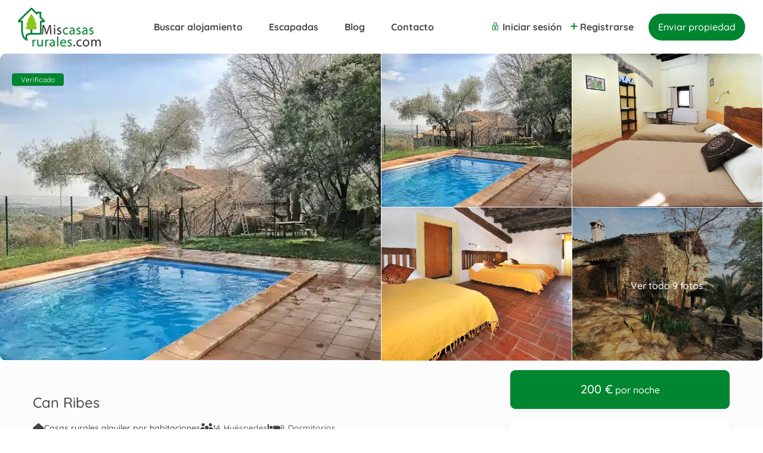

--- FILE ---
content_type: text/html; charset=UTF-8
request_url: https://www.miscasasrurales.com/casas-rurales/can-ribes/
body_size: 76540
content:
<!DOCTYPE html>
<html lang="es">
    <head><meta charset="UTF-8" /><script>if(navigator.userAgent.match(/MSIE|Internet Explorer/i)||navigator.userAgent.match(/Trident\/7\..*?rv:11/i)){var href=document.location.href;if(!href.match(/[?&]nowprocket/)){if(href.indexOf("?")==-1){if(href.indexOf("#")==-1){document.location.href=href+"?nowprocket=1"}else{document.location.href=href.replace("#","?nowprocket=1#")}}else{if(href.indexOf("#")==-1){document.location.href=href+"&nowprocket=1"}else{document.location.href=href.replace("#","&nowprocket=1#")}}}}</script><script>(()=>{class RocketLazyLoadScripts{constructor(){this.v="2.0.4",this.userEvents=["keydown","keyup","mousedown","mouseup","mousemove","mouseover","mouseout","touchmove","touchstart","touchend","touchcancel","wheel","click","dblclick","input"],this.attributeEvents=["onblur","onclick","oncontextmenu","ondblclick","onfocus","onmousedown","onmouseenter","onmouseleave","onmousemove","onmouseout","onmouseover","onmouseup","onmousewheel","onscroll","onsubmit"]}async t(){this.i(),this.o(),/iP(ad|hone)/.test(navigator.userAgent)&&this.h(),this.u(),this.l(this),this.m(),this.k(this),this.p(this),this._(),await Promise.all([this.R(),this.L()]),this.lastBreath=Date.now(),this.S(this),this.P(),this.D(),this.O(),this.M(),await this.C(this.delayedScripts.normal),await this.C(this.delayedScripts.defer),await this.C(this.delayedScripts.async),await this.T(),await this.F(),await this.j(),await this.A(),window.dispatchEvent(new Event("rocket-allScriptsLoaded")),this.everythingLoaded=!0,this.lastTouchEnd&&await new Promise(t=>setTimeout(t,500-Date.now()+this.lastTouchEnd)),this.I(),this.H(),this.U(),this.W()}i(){this.CSPIssue=sessionStorage.getItem("rocketCSPIssue"),document.addEventListener("securitypolicyviolation",t=>{this.CSPIssue||"script-src-elem"!==t.violatedDirective||"data"!==t.blockedURI||(this.CSPIssue=!0,sessionStorage.setItem("rocketCSPIssue",!0))},{isRocket:!0})}o(){window.addEventListener("pageshow",t=>{this.persisted=t.persisted,this.realWindowLoadedFired=!0},{isRocket:!0}),window.addEventListener("pagehide",()=>{this.onFirstUserAction=null},{isRocket:!0})}h(){let t;function e(e){t=e}window.addEventListener("touchstart",e,{isRocket:!0}),window.addEventListener("touchend",function i(o){o.changedTouches[0]&&t.changedTouches[0]&&Math.abs(o.changedTouches[0].pageX-t.changedTouches[0].pageX)<10&&Math.abs(o.changedTouches[0].pageY-t.changedTouches[0].pageY)<10&&o.timeStamp-t.timeStamp<200&&(window.removeEventListener("touchstart",e,{isRocket:!0}),window.removeEventListener("touchend",i,{isRocket:!0}),"INPUT"===o.target.tagName&&"text"===o.target.type||(o.target.dispatchEvent(new TouchEvent("touchend",{target:o.target,bubbles:!0})),o.target.dispatchEvent(new MouseEvent("mouseover",{target:o.target,bubbles:!0})),o.target.dispatchEvent(new PointerEvent("click",{target:o.target,bubbles:!0,cancelable:!0,detail:1,clientX:o.changedTouches[0].clientX,clientY:o.changedTouches[0].clientY})),event.preventDefault()))},{isRocket:!0})}q(t){this.userActionTriggered||("mousemove"!==t.type||this.firstMousemoveIgnored?"keyup"===t.type||"mouseover"===t.type||"mouseout"===t.type||(this.userActionTriggered=!0,this.onFirstUserAction&&this.onFirstUserAction()):this.firstMousemoveIgnored=!0),"click"===t.type&&t.preventDefault(),t.stopPropagation(),t.stopImmediatePropagation(),"touchstart"===this.lastEvent&&"touchend"===t.type&&(this.lastTouchEnd=Date.now()),"click"===t.type&&(this.lastTouchEnd=0),this.lastEvent=t.type,t.composedPath&&t.composedPath()[0].getRootNode()instanceof ShadowRoot&&(t.rocketTarget=t.composedPath()[0]),this.savedUserEvents.push(t)}u(){this.savedUserEvents=[],this.userEventHandler=this.q.bind(this),this.userEvents.forEach(t=>window.addEventListener(t,this.userEventHandler,{passive:!1,isRocket:!0})),document.addEventListener("visibilitychange",this.userEventHandler,{isRocket:!0})}U(){this.userEvents.forEach(t=>window.removeEventListener(t,this.userEventHandler,{passive:!1,isRocket:!0})),document.removeEventListener("visibilitychange",this.userEventHandler,{isRocket:!0}),this.savedUserEvents.forEach(t=>{(t.rocketTarget||t.target).dispatchEvent(new window[t.constructor.name](t.type,t))})}m(){const t="return false",e=Array.from(this.attributeEvents,t=>"data-rocket-"+t),i="["+this.attributeEvents.join("],[")+"]",o="[data-rocket-"+this.attributeEvents.join("],[data-rocket-")+"]",s=(e,i,o)=>{o&&o!==t&&(e.setAttribute("data-rocket-"+i,o),e["rocket"+i]=new Function("event",o),e.setAttribute(i,t))};new MutationObserver(t=>{for(const n of t)"attributes"===n.type&&(n.attributeName.startsWith("data-rocket-")||this.everythingLoaded?n.attributeName.startsWith("data-rocket-")&&this.everythingLoaded&&this.N(n.target,n.attributeName.substring(12)):s(n.target,n.attributeName,n.target.getAttribute(n.attributeName))),"childList"===n.type&&n.addedNodes.forEach(t=>{if(t.nodeType===Node.ELEMENT_NODE)if(this.everythingLoaded)for(const i of[t,...t.querySelectorAll(o)])for(const t of i.getAttributeNames())e.includes(t)&&this.N(i,t.substring(12));else for(const e of[t,...t.querySelectorAll(i)])for(const t of e.getAttributeNames())this.attributeEvents.includes(t)&&s(e,t,e.getAttribute(t))})}).observe(document,{subtree:!0,childList:!0,attributeFilter:[...this.attributeEvents,...e]})}I(){this.attributeEvents.forEach(t=>{document.querySelectorAll("[data-rocket-"+t+"]").forEach(e=>{this.N(e,t)})})}N(t,e){const i=t.getAttribute("data-rocket-"+e);i&&(t.setAttribute(e,i),t.removeAttribute("data-rocket-"+e))}k(t){Object.defineProperty(HTMLElement.prototype,"onclick",{get(){return this.rocketonclick||null},set(e){this.rocketonclick=e,this.setAttribute(t.everythingLoaded?"onclick":"data-rocket-onclick","this.rocketonclick(event)")}})}S(t){function e(e,i){let o=e[i];e[i]=null,Object.defineProperty(e,i,{get:()=>o,set(s){t.everythingLoaded?o=s:e["rocket"+i]=o=s}})}e(document,"onreadystatechange"),e(window,"onload"),e(window,"onpageshow");try{Object.defineProperty(document,"readyState",{get:()=>t.rocketReadyState,set(e){t.rocketReadyState=e},configurable:!0}),document.readyState="loading"}catch(t){console.log("WPRocket DJE readyState conflict, bypassing")}}l(t){this.originalAddEventListener=EventTarget.prototype.addEventListener,this.originalRemoveEventListener=EventTarget.prototype.removeEventListener,this.savedEventListeners=[],EventTarget.prototype.addEventListener=function(e,i,o){o&&o.isRocket||!t.B(e,this)&&!t.userEvents.includes(e)||t.B(e,this)&&!t.userActionTriggered||e.startsWith("rocket-")||t.everythingLoaded?t.originalAddEventListener.call(this,e,i,o):(t.savedEventListeners.push({target:this,remove:!1,type:e,func:i,options:o}),"mouseenter"!==e&&"mouseleave"!==e||t.originalAddEventListener.call(this,e,t.savedUserEvents.push,o))},EventTarget.prototype.removeEventListener=function(e,i,o){o&&o.isRocket||!t.B(e,this)&&!t.userEvents.includes(e)||t.B(e,this)&&!t.userActionTriggered||e.startsWith("rocket-")||t.everythingLoaded?t.originalRemoveEventListener.call(this,e,i,o):t.savedEventListeners.push({target:this,remove:!0,type:e,func:i,options:o})}}J(t,e){this.savedEventListeners=this.savedEventListeners.filter(i=>{let o=i.type,s=i.target||window;return e!==o||t!==s||(this.B(o,s)&&(i.type="rocket-"+o),this.$(i),!1)})}H(){EventTarget.prototype.addEventListener=this.originalAddEventListener,EventTarget.prototype.removeEventListener=this.originalRemoveEventListener,this.savedEventListeners.forEach(t=>this.$(t))}$(t){t.remove?this.originalRemoveEventListener.call(t.target,t.type,t.func,t.options):this.originalAddEventListener.call(t.target,t.type,t.func,t.options)}p(t){let e;function i(e){return t.everythingLoaded?e:e.split(" ").map(t=>"load"===t||t.startsWith("load.")?"rocket-jquery-load":t).join(" ")}function o(o){function s(e){const s=o.fn[e];o.fn[e]=o.fn.init.prototype[e]=function(){return this[0]===window&&t.userActionTriggered&&("string"==typeof arguments[0]||arguments[0]instanceof String?arguments[0]=i(arguments[0]):"object"==typeof arguments[0]&&Object.keys(arguments[0]).forEach(t=>{const e=arguments[0][t];delete arguments[0][t],arguments[0][i(t)]=e})),s.apply(this,arguments),this}}if(o&&o.fn&&!t.allJQueries.includes(o)){const e={DOMContentLoaded:[],"rocket-DOMContentLoaded":[]};for(const t in e)document.addEventListener(t,()=>{e[t].forEach(t=>t())},{isRocket:!0});o.fn.ready=o.fn.init.prototype.ready=function(i){function s(){parseInt(o.fn.jquery)>2?setTimeout(()=>i.bind(document)(o)):i.bind(document)(o)}return"function"==typeof i&&(t.realDomReadyFired?!t.userActionTriggered||t.fauxDomReadyFired?s():e["rocket-DOMContentLoaded"].push(s):e.DOMContentLoaded.push(s)),o([])},s("on"),s("one"),s("off"),t.allJQueries.push(o)}e=o}t.allJQueries=[],o(window.jQuery),Object.defineProperty(window,"jQuery",{get:()=>e,set(t){o(t)}})}P(){const t=new Map;document.write=document.writeln=function(e){const i=document.currentScript,o=document.createRange(),s=i.parentElement;let n=t.get(i);void 0===n&&(n=i.nextSibling,t.set(i,n));const c=document.createDocumentFragment();o.setStart(c,0),c.appendChild(o.createContextualFragment(e)),s.insertBefore(c,n)}}async R(){return new Promise(t=>{this.userActionTriggered?t():this.onFirstUserAction=t})}async L(){return new Promise(t=>{document.addEventListener("DOMContentLoaded",()=>{this.realDomReadyFired=!0,t()},{isRocket:!0})})}async j(){return this.realWindowLoadedFired?Promise.resolve():new Promise(t=>{window.addEventListener("load",t,{isRocket:!0})})}M(){this.pendingScripts=[];this.scriptsMutationObserver=new MutationObserver(t=>{for(const e of t)e.addedNodes.forEach(t=>{"SCRIPT"!==t.tagName||t.noModule||t.isWPRocket||this.pendingScripts.push({script:t,promise:new Promise(e=>{const i=()=>{const i=this.pendingScripts.findIndex(e=>e.script===t);i>=0&&this.pendingScripts.splice(i,1),e()};t.addEventListener("load",i,{isRocket:!0}),t.addEventListener("error",i,{isRocket:!0}),setTimeout(i,1e3)})})})}),this.scriptsMutationObserver.observe(document,{childList:!0,subtree:!0})}async F(){await this.X(),this.pendingScripts.length?(await this.pendingScripts[0].promise,await this.F()):this.scriptsMutationObserver.disconnect()}D(){this.delayedScripts={normal:[],async:[],defer:[]},document.querySelectorAll("script[type$=rocketlazyloadscript]").forEach(t=>{t.hasAttribute("data-rocket-src")?t.hasAttribute("async")&&!1!==t.async?this.delayedScripts.async.push(t):t.hasAttribute("defer")&&!1!==t.defer||"module"===t.getAttribute("data-rocket-type")?this.delayedScripts.defer.push(t):this.delayedScripts.normal.push(t):this.delayedScripts.normal.push(t)})}async _(){await this.L();let t=[];document.querySelectorAll("script[type$=rocketlazyloadscript][data-rocket-src]").forEach(e=>{let i=e.getAttribute("data-rocket-src");if(i&&!i.startsWith("data:")){i.startsWith("//")&&(i=location.protocol+i);try{const o=new URL(i).origin;o!==location.origin&&t.push({src:o,crossOrigin:e.crossOrigin||"module"===e.getAttribute("data-rocket-type")})}catch(t){}}}),t=[...new Map(t.map(t=>[JSON.stringify(t),t])).values()],this.Y(t,"preconnect")}async G(t){if(await this.K(),!0!==t.noModule||!("noModule"in HTMLScriptElement.prototype))return new Promise(e=>{let i;function o(){(i||t).setAttribute("data-rocket-status","executed"),e()}try{if(navigator.userAgent.includes("Firefox/")||""===navigator.vendor||this.CSPIssue)i=document.createElement("script"),[...t.attributes].forEach(t=>{let e=t.nodeName;"type"!==e&&("data-rocket-type"===e&&(e="type"),"data-rocket-src"===e&&(e="src"),i.setAttribute(e,t.nodeValue))}),t.text&&(i.text=t.text),t.nonce&&(i.nonce=t.nonce),i.hasAttribute("src")?(i.addEventListener("load",o,{isRocket:!0}),i.addEventListener("error",()=>{i.setAttribute("data-rocket-status","failed-network"),e()},{isRocket:!0}),setTimeout(()=>{i.isConnected||e()},1)):(i.text=t.text,o()),i.isWPRocket=!0,t.parentNode.replaceChild(i,t);else{const i=t.getAttribute("data-rocket-type"),s=t.getAttribute("data-rocket-src");i?(t.type=i,t.removeAttribute("data-rocket-type")):t.removeAttribute("type"),t.addEventListener("load",o,{isRocket:!0}),t.addEventListener("error",i=>{this.CSPIssue&&i.target.src.startsWith("data:")?(console.log("WPRocket: CSP fallback activated"),t.removeAttribute("src"),this.G(t).then(e)):(t.setAttribute("data-rocket-status","failed-network"),e())},{isRocket:!0}),s?(t.fetchPriority="high",t.removeAttribute("data-rocket-src"),t.src=s):t.src="data:text/javascript;base64,"+window.btoa(unescape(encodeURIComponent(t.text)))}}catch(i){t.setAttribute("data-rocket-status","failed-transform"),e()}});t.setAttribute("data-rocket-status","skipped")}async C(t){const e=t.shift();return e?(e.isConnected&&await this.G(e),this.C(t)):Promise.resolve()}O(){this.Y([...this.delayedScripts.normal,...this.delayedScripts.defer,...this.delayedScripts.async],"preload")}Y(t,e){this.trash=this.trash||[];let i=!0;var o=document.createDocumentFragment();t.forEach(t=>{const s=t.getAttribute&&t.getAttribute("data-rocket-src")||t.src;if(s&&!s.startsWith("data:")){const n=document.createElement("link");n.href=s,n.rel=e,"preconnect"!==e&&(n.as="script",n.fetchPriority=i?"high":"low"),t.getAttribute&&"module"===t.getAttribute("data-rocket-type")&&(n.crossOrigin=!0),t.crossOrigin&&(n.crossOrigin=t.crossOrigin),t.integrity&&(n.integrity=t.integrity),t.nonce&&(n.nonce=t.nonce),o.appendChild(n),this.trash.push(n),i=!1}}),document.head.appendChild(o)}W(){this.trash.forEach(t=>t.remove())}async T(){try{document.readyState="interactive"}catch(t){}this.fauxDomReadyFired=!0;try{await this.K(),this.J(document,"readystatechange"),document.dispatchEvent(new Event("rocket-readystatechange")),await this.K(),document.rocketonreadystatechange&&document.rocketonreadystatechange(),await this.K(),this.J(document,"DOMContentLoaded"),document.dispatchEvent(new Event("rocket-DOMContentLoaded")),await this.K(),this.J(window,"DOMContentLoaded"),window.dispatchEvent(new Event("rocket-DOMContentLoaded"))}catch(t){console.error(t)}}async A(){try{document.readyState="complete"}catch(t){}try{await this.K(),this.J(document,"readystatechange"),document.dispatchEvent(new Event("rocket-readystatechange")),await this.K(),document.rocketonreadystatechange&&document.rocketonreadystatechange(),await this.K(),this.J(window,"load"),window.dispatchEvent(new Event("rocket-load")),await this.K(),window.rocketonload&&window.rocketonload(),await this.K(),this.allJQueries.forEach(t=>t(window).trigger("rocket-jquery-load")),await this.K(),this.J(window,"pageshow");const t=new Event("rocket-pageshow");t.persisted=this.persisted,window.dispatchEvent(t),await this.K(),window.rocketonpageshow&&window.rocketonpageshow({persisted:this.persisted})}catch(t){console.error(t)}}async K(){Date.now()-this.lastBreath>45&&(await this.X(),this.lastBreath=Date.now())}async X(){return document.hidden?new Promise(t=>setTimeout(t)):new Promise(t=>requestAnimationFrame(t))}B(t,e){return e===document&&"readystatechange"===t||(e===document&&"DOMContentLoaded"===t||(e===window&&"DOMContentLoaded"===t||(e===window&&"load"===t||e===window&&"pageshow"===t)))}static run(){(new RocketLazyLoadScripts).t()}}RocketLazyLoadScripts.run()})();</script>
        
        <meta name="viewport" content="width=device-width, initial-scale=1,user-scalable=no">
      
        <link rel="pingback" href="https://www.miscasasrurales.com/xmlrpc.php" />
    <meta name='robots' content='index, follow, max-image-preview:large, max-snippet:-1, max-video-preview:-1' />
<link rel="preconnect" href="https://fonts.googleapis.com">
    <link rel="preconnect" href="https://fonts.gstatic.com" crossorigin>
	<!-- This site is optimized with the Yoast SEO Premium plugin v24.8 (Yoast SEO v26.7) - https://yoast.com/wordpress/plugins/seo/ -->
	<title>Can Ribes | Casa Rural en Camós, Girona desde 200 €/noche</title>
<link data-rocket-prefetch href="https://fonts.googleapis.com" rel="dns-prefetch">
<link data-rocket-preload as="style" href="https://fonts.googleapis.com/css2?family=Quicksand%3Awght%40300%3B400%3B700%3B900&#038;ver=88a5d1823fb968ed1314082354f39a5b&#038;display=swap" rel="preload">
<link data-rocket-preload as="style" href="https://fonts.googleapis.com/css?family=Quicksand%3A300%2C400%2C500%2C600%2C700&#038;display=swap" rel="preload">
<link href="https://fonts.googleapis.com/css2?family=Quicksand%3Awght%40300%3B400%3B700%3B900&#038;ver=88a5d1823fb968ed1314082354f39a5b&#038;display=swap" media="print" onload="this.media=&#039;all&#039;" rel="stylesheet">
<noscript data-wpr-hosted-gf-parameters=""><link rel="stylesheet" href="https://fonts.googleapis.com/css2?family=Quicksand%3Awght%40300%3B400%3B700%3B900&#038;ver=88a5d1823fb968ed1314082354f39a5b&#038;display=swap"></noscript>
<link href="https://fonts.googleapis.com/css?family=Quicksand%3A300%2C400%2C500%2C600%2C700&#038;display=swap" media="print" onload="this.media=&#039;all&#039;" rel="stylesheet">
<noscript data-wpr-hosted-gf-parameters=""><link rel="stylesheet" href="https://fonts.googleapis.com/css?family=Quicksand%3A300%2C400%2C500%2C600%2C700&#038;display=swap"></noscript><link rel="preload" data-rocket-preload as="image" href="https://www.miscasasrurales.com/wp-content/uploads/2010/11/Can-Ribes-en-Camos-Alojamientos-Rurales-Mis-Casas-rurales-9.webp" fetchpriority="high">
	<meta name="description" content="Reservar Alojamiento Rural en Camós, Girona para disfrutar de una Escapada Rural en plena Naturaleza hasta 14 personas y 8 dormitorios" />
	<link rel="canonical" href="https://www.miscasasrurales.com/casas-rurales/can-ribes/" />
	<meta property="og:locale" content="es_ES" />
	<meta property="og:type" content="article" />
	<meta property="og:title" content="Can Ribes" />
	<meta property="og:description" content="Reservar Alojamiento Rural en Camós, Girona para disfrutar de una Escapada Rural en plena Naturaleza hasta 14 personas y 8 dormitorios" />
	<meta property="og:url" content="https://www.miscasasrurales.com/casas-rurales/can-ribes/" />
	<meta property="og:site_name" content="Mis Casas Rurales" />
	<meta property="article:publisher" content="https://www.facebook.com/MisCasasRurales" />
	<meta property="article:modified_time" content="2025-02-17T11:22:56+00:00" />
	<meta property="og:image" content="https://www.miscasasrurales.com/wp-content/uploads/2010/11/Can-Ribes-en-Camos-Alojamientos-Rurales-Mis-Casas-rurales-9.webp" />
	<meta property="og:image:width" content="720" />
	<meta property="og:image:height" content="478" />
	<meta property="og:image:type" content="image/webp" />
	<meta name="twitter:card" content="summary_large_image" />
	<meta name="twitter:site" content="@miscasasrurales" />
	<meta name="twitter:label1" content="Tiempo de lectura" />
	<meta name="twitter:data1" content="1 minuto" />
	<script type="application/ld+json" class="yoast-schema-graph">{"@context":"https://schema.org","@graph":[{"@type":"WebPage","@id":"https://www.miscasasrurales.com/casas-rurales/can-ribes/","url":"https://www.miscasasrurales.com/casas-rurales/can-ribes/","name":"Can Ribes | Casa Rural en Camós, Girona desde 200 €/noche","isPartOf":{"@id":"https://www.miscasasrurales.com/#website"},"primaryImageOfPage":{"@id":"https://www.miscasasrurales.com/casas-rurales/can-ribes/#primaryimage"},"image":{"@id":"https://www.miscasasrurales.com/casas-rurales/can-ribes/#primaryimage"},"thumbnailUrl":"https://www.miscasasrurales.com/wp-content/uploads/2010/11/Can-Ribes-en-Camos-Alojamientos-Rurales-Mis-Casas-rurales-9.webp","datePublished":"2010-11-29T22:29:00+00:00","dateModified":"2025-02-17T11:22:56+00:00","description":"Reservar Alojamiento Rural en Camós, Girona para disfrutar de una Escapada Rural en plena Naturaleza hasta 14 personas y 8 dormitorios","breadcrumb":{"@id":"https://www.miscasasrurales.com/casas-rurales/can-ribes/#breadcrumb"},"inLanguage":"es","potentialAction":[{"@type":"ReadAction","target":["https://www.miscasasrurales.com/casas-rurales/can-ribes/"]}]},{"@type":"ImageObject","inLanguage":"es","@id":"https://www.miscasasrurales.com/casas-rurales/can-ribes/#primaryimage","url":"https://www.miscasasrurales.com/wp-content/uploads/2010/11/Can-Ribes-en-Camos-Alojamientos-Rurales-Mis-Casas-rurales-9.webp","contentUrl":"https://www.miscasasrurales.com/wp-content/uploads/2010/11/Can-Ribes-en-Camos-Alojamientos-Rurales-Mis-Casas-rurales-9.webp","width":720,"height":478,"caption":"Can Ribes en Camós - Alojamientos Rurales - Mis Casas rurales"},{"@type":"BreadcrumbList","@id":"https://www.miscasasrurales.com/casas-rurales/can-ribes/#breadcrumb","itemListElement":[{"@type":"ListItem","position":1,"name":"Portada","item":"https://www.miscasasrurales.com/"},{"@type":"ListItem","position":2,"name":"Listados","item":"https://www.miscasasrurales.com/properties/"},{"@type":"ListItem","position":3,"name":"Can Ribes"}]},{"@type":"WebSite","@id":"https://www.miscasasrurales.com/#website","url":"https://www.miscasasrurales.com/","name":"Mis Casas Rurales","description":"Portal para alquilar alojamientos rurales","publisher":{"@id":"https://www.miscasasrurales.com/#organization"},"potentialAction":[{"@type":"SearchAction","target":{"@type":"EntryPoint","urlTemplate":"https://www.miscasasrurales.com/?s={search_term_string}"},"query-input":{"@type":"PropertyValueSpecification","valueRequired":true,"valueName":"search_term_string"}}],"inLanguage":"es"},{"@type":"Organization","@id":"https://www.miscasasrurales.com/#organization","name":"Estamos más cerca de tí","url":"https://www.miscasasrurales.com/","logo":{"@type":"ImageObject","inLanguage":"es","@id":"https://www.miscasasrurales.com/#/schema/logo/image/","url":"https://www.miscasasrurales.com/wp-content/uploads/2024/07/logo-mcr-trazado.png","contentUrl":"https://www.miscasasrurales.com/wp-content/uploads/2024/07/logo-mcr-trazado.png","width":668,"height":318,"caption":"Estamos más cerca de tí"},"image":{"@id":"https://www.miscasasrurales.com/#/schema/logo/image/"},"sameAs":["https://www.facebook.com/MisCasasRurales","https://x.com/miscasasrurales","https://www.instagram.com/miscasasrurales/","https://www.youtube.com/miscasasrurales"]}]}</script>
	<!-- / Yoast SEO Premium plugin. -->


<link rel='dns-prefetch' href='//maps-api-ssl.google.com' />
<link rel='dns-prefetch' href='//fonts.googleapis.com' />
<link href='https://fonts.gstatic.com' crossorigin rel='preconnect' />
<link rel="alternate" type="application/rss+xml" title="Mis Casas Rurales &raquo; Feed" href="https://www.miscasasrurales.com/feed/" />
<link rel="alternate" type="application/rss+xml" title="Mis Casas Rurales &raquo; Feed de los comentarios" href="https://www.miscasasrurales.com/comments/feed/" />
<link rel="alternate" type="application/rss+xml" title="Mis Casas Rurales &raquo; Comentario Can Ribes del feed" href="https://www.miscasasrurales.com/casas-rurales/can-ribes/feed/" />
<link rel="alternate" title="oEmbed (JSON)" type="application/json+oembed" href="https://www.miscasasrurales.com/wp-json/oembed/1.0/embed?url=https%3A%2F%2Fwww.miscasasrurales.com%2Fcasas-rurales%2Fcan-ribes%2F" />
<link rel="alternate" title="oEmbed (XML)" type="text/xml+oembed" href="https://www.miscasasrurales.com/wp-json/oembed/1.0/embed?url=https%3A%2F%2Fwww.miscasasrurales.com%2Fcasas-rurales%2Fcan-ribes%2F&#038;format=xml" />
<style id='wp-img-auto-sizes-contain-inline-css' type='text/css'>
img:is([sizes=auto i],[sizes^="auto," i]){contain-intrinsic-size:3000px 1500px}
/*# sourceURL=wp-img-auto-sizes-contain-inline-css */
</style>
<style id='wp-emoji-styles-inline-css' type='text/css'>

	img.wp-smiley, img.emoji {
		display: inline !important;
		border: none !important;
		box-shadow: none !important;
		height: 1em !important;
		width: 1em !important;
		margin: 0 0.07em !important;
		vertical-align: -0.1em !important;
		background: none !important;
		padding: 0 !important;
	}
/*# sourceURL=wp-emoji-styles-inline-css */
</style>
<link rel='stylesheet' id='wp-block-library-css' href='https://www.miscasasrurales.com/wp-includes/css/dist/block-library/style.min.css?ver=88a5d1823fb968ed1314082354f39a5b' type='text/css' media='all' />
<style id='classic-theme-styles-inline-css' type='text/css'>
/*! This file is auto-generated */
.wp-block-button__link{color:#fff;background-color:#32373c;border-radius:9999px;box-shadow:none;text-decoration:none;padding:calc(.667em + 2px) calc(1.333em + 2px);font-size:1.125em}.wp-block-file__button{background:#32373c;color:#fff;text-decoration:none}
/*# sourceURL=/wp-includes/css/classic-themes.min.css */
</style>
<link rel='stylesheet' id='wp-components-css' href='https://www.miscasasrurales.com/wp-includes/css/dist/components/style.min.css?ver=88a5d1823fb968ed1314082354f39a5b' type='text/css' media='all' />
<link rel='stylesheet' id='wp-preferences-css' href='https://www.miscasasrurales.com/wp-includes/css/dist/preferences/style.min.css?ver=88a5d1823fb968ed1314082354f39a5b' type='text/css' media='all' />
<link rel='stylesheet' id='wp-block-editor-css' href='https://www.miscasasrurales.com/wp-includes/css/dist/block-editor/style.min.css?ver=88a5d1823fb968ed1314082354f39a5b' type='text/css' media='all' />
<link rel='stylesheet' id='wp-reusable-blocks-css' href='https://www.miscasasrurales.com/wp-includes/css/dist/reusable-blocks/style.min.css?ver=88a5d1823fb968ed1314082354f39a5b' type='text/css' media='all' />
<link rel='stylesheet' id='wp-patterns-css' href='https://www.miscasasrurales.com/wp-includes/css/dist/patterns/style.min.css?ver=88a5d1823fb968ed1314082354f39a5b' type='text/css' media='all' />
<link rel='stylesheet' id='wp-editor-css' href='https://www.miscasasrurales.com/wp-includes/css/dist/editor/style.min.css?ver=88a5d1823fb968ed1314082354f39a5b' type='text/css' media='all' />
<link data-minify="1" rel='stylesheet' id='rentals_gutenberg-cgb-style-css-css' href='https://www.miscasasrurales.com/wp-content/cache/min/1/wp-content/plugins/rentals-gutenberg/dist/blocks.style.build.css?ver=1768509050' type='text/css' media='all' />
<style id='global-styles-inline-css' type='text/css'>
:root{--wp--preset--aspect-ratio--square: 1;--wp--preset--aspect-ratio--4-3: 4/3;--wp--preset--aspect-ratio--3-4: 3/4;--wp--preset--aspect-ratio--3-2: 3/2;--wp--preset--aspect-ratio--2-3: 2/3;--wp--preset--aspect-ratio--16-9: 16/9;--wp--preset--aspect-ratio--9-16: 9/16;--wp--preset--color--black: #000000;--wp--preset--color--cyan-bluish-gray: #abb8c3;--wp--preset--color--white: #ffffff;--wp--preset--color--pale-pink: #f78da7;--wp--preset--color--vivid-red: #cf2e2e;--wp--preset--color--luminous-vivid-orange: #ff6900;--wp--preset--color--luminous-vivid-amber: #fcb900;--wp--preset--color--light-green-cyan: #7bdcb5;--wp--preset--color--vivid-green-cyan: #00d084;--wp--preset--color--pale-cyan-blue: #8ed1fc;--wp--preset--color--vivid-cyan-blue: #0693e3;--wp--preset--color--vivid-purple: #9b51e0;--wp--preset--gradient--vivid-cyan-blue-to-vivid-purple: linear-gradient(135deg,rgb(6,147,227) 0%,rgb(155,81,224) 100%);--wp--preset--gradient--light-green-cyan-to-vivid-green-cyan: linear-gradient(135deg,rgb(122,220,180) 0%,rgb(0,208,130) 100%);--wp--preset--gradient--luminous-vivid-amber-to-luminous-vivid-orange: linear-gradient(135deg,rgb(252,185,0) 0%,rgb(255,105,0) 100%);--wp--preset--gradient--luminous-vivid-orange-to-vivid-red: linear-gradient(135deg,rgb(255,105,0) 0%,rgb(207,46,46) 100%);--wp--preset--gradient--very-light-gray-to-cyan-bluish-gray: linear-gradient(135deg,rgb(238,238,238) 0%,rgb(169,184,195) 100%);--wp--preset--gradient--cool-to-warm-spectrum: linear-gradient(135deg,rgb(74,234,220) 0%,rgb(151,120,209) 20%,rgb(207,42,186) 40%,rgb(238,44,130) 60%,rgb(251,105,98) 80%,rgb(254,248,76) 100%);--wp--preset--gradient--blush-light-purple: linear-gradient(135deg,rgb(255,206,236) 0%,rgb(152,150,240) 100%);--wp--preset--gradient--blush-bordeaux: linear-gradient(135deg,rgb(254,205,165) 0%,rgb(254,45,45) 50%,rgb(107,0,62) 100%);--wp--preset--gradient--luminous-dusk: linear-gradient(135deg,rgb(255,203,112) 0%,rgb(199,81,192) 50%,rgb(65,88,208) 100%);--wp--preset--gradient--pale-ocean: linear-gradient(135deg,rgb(255,245,203) 0%,rgb(182,227,212) 50%,rgb(51,167,181) 100%);--wp--preset--gradient--electric-grass: linear-gradient(135deg,rgb(202,248,128) 0%,rgb(113,206,126) 100%);--wp--preset--gradient--midnight: linear-gradient(135deg,rgb(2,3,129) 0%,rgb(40,116,252) 100%);--wp--preset--font-size--small: 13px;--wp--preset--font-size--medium: 20px;--wp--preset--font-size--large: 36px;--wp--preset--font-size--x-large: 42px;--wp--preset--spacing--20: 0.44rem;--wp--preset--spacing--30: 0.67rem;--wp--preset--spacing--40: 1rem;--wp--preset--spacing--50: 1.5rem;--wp--preset--spacing--60: 2.25rem;--wp--preset--spacing--70: 3.38rem;--wp--preset--spacing--80: 5.06rem;--wp--preset--shadow--natural: 6px 6px 9px rgba(0, 0, 0, 0.2);--wp--preset--shadow--deep: 12px 12px 50px rgba(0, 0, 0, 0.4);--wp--preset--shadow--sharp: 6px 6px 0px rgba(0, 0, 0, 0.2);--wp--preset--shadow--outlined: 6px 6px 0px -3px rgb(255, 255, 255), 6px 6px rgb(0, 0, 0);--wp--preset--shadow--crisp: 6px 6px 0px rgb(0, 0, 0);}:where(.is-layout-flex){gap: 0.5em;}:where(.is-layout-grid){gap: 0.5em;}body .is-layout-flex{display: flex;}.is-layout-flex{flex-wrap: wrap;align-items: center;}.is-layout-flex > :is(*, div){margin: 0;}body .is-layout-grid{display: grid;}.is-layout-grid > :is(*, div){margin: 0;}:where(.wp-block-columns.is-layout-flex){gap: 2em;}:where(.wp-block-columns.is-layout-grid){gap: 2em;}:where(.wp-block-post-template.is-layout-flex){gap: 1.25em;}:where(.wp-block-post-template.is-layout-grid){gap: 1.25em;}.has-black-color{color: var(--wp--preset--color--black) !important;}.has-cyan-bluish-gray-color{color: var(--wp--preset--color--cyan-bluish-gray) !important;}.has-white-color{color: var(--wp--preset--color--white) !important;}.has-pale-pink-color{color: var(--wp--preset--color--pale-pink) !important;}.has-vivid-red-color{color: var(--wp--preset--color--vivid-red) !important;}.has-luminous-vivid-orange-color{color: var(--wp--preset--color--luminous-vivid-orange) !important;}.has-luminous-vivid-amber-color{color: var(--wp--preset--color--luminous-vivid-amber) !important;}.has-light-green-cyan-color{color: var(--wp--preset--color--light-green-cyan) !important;}.has-vivid-green-cyan-color{color: var(--wp--preset--color--vivid-green-cyan) !important;}.has-pale-cyan-blue-color{color: var(--wp--preset--color--pale-cyan-blue) !important;}.has-vivid-cyan-blue-color{color: var(--wp--preset--color--vivid-cyan-blue) !important;}.has-vivid-purple-color{color: var(--wp--preset--color--vivid-purple) !important;}.has-black-background-color{background-color: var(--wp--preset--color--black) !important;}.has-cyan-bluish-gray-background-color{background-color: var(--wp--preset--color--cyan-bluish-gray) !important;}.has-white-background-color{background-color: var(--wp--preset--color--white) !important;}.has-pale-pink-background-color{background-color: var(--wp--preset--color--pale-pink) !important;}.has-vivid-red-background-color{background-color: var(--wp--preset--color--vivid-red) !important;}.has-luminous-vivid-orange-background-color{background-color: var(--wp--preset--color--luminous-vivid-orange) !important;}.has-luminous-vivid-amber-background-color{background-color: var(--wp--preset--color--luminous-vivid-amber) !important;}.has-light-green-cyan-background-color{background-color: var(--wp--preset--color--light-green-cyan) !important;}.has-vivid-green-cyan-background-color{background-color: var(--wp--preset--color--vivid-green-cyan) !important;}.has-pale-cyan-blue-background-color{background-color: var(--wp--preset--color--pale-cyan-blue) !important;}.has-vivid-cyan-blue-background-color{background-color: var(--wp--preset--color--vivid-cyan-blue) !important;}.has-vivid-purple-background-color{background-color: var(--wp--preset--color--vivid-purple) !important;}.has-black-border-color{border-color: var(--wp--preset--color--black) !important;}.has-cyan-bluish-gray-border-color{border-color: var(--wp--preset--color--cyan-bluish-gray) !important;}.has-white-border-color{border-color: var(--wp--preset--color--white) !important;}.has-pale-pink-border-color{border-color: var(--wp--preset--color--pale-pink) !important;}.has-vivid-red-border-color{border-color: var(--wp--preset--color--vivid-red) !important;}.has-luminous-vivid-orange-border-color{border-color: var(--wp--preset--color--luminous-vivid-orange) !important;}.has-luminous-vivid-amber-border-color{border-color: var(--wp--preset--color--luminous-vivid-amber) !important;}.has-light-green-cyan-border-color{border-color: var(--wp--preset--color--light-green-cyan) !important;}.has-vivid-green-cyan-border-color{border-color: var(--wp--preset--color--vivid-green-cyan) !important;}.has-pale-cyan-blue-border-color{border-color: var(--wp--preset--color--pale-cyan-blue) !important;}.has-vivid-cyan-blue-border-color{border-color: var(--wp--preset--color--vivid-cyan-blue) !important;}.has-vivid-purple-border-color{border-color: var(--wp--preset--color--vivid-purple) !important;}.has-vivid-cyan-blue-to-vivid-purple-gradient-background{background: var(--wp--preset--gradient--vivid-cyan-blue-to-vivid-purple) !important;}.has-light-green-cyan-to-vivid-green-cyan-gradient-background{background: var(--wp--preset--gradient--light-green-cyan-to-vivid-green-cyan) !important;}.has-luminous-vivid-amber-to-luminous-vivid-orange-gradient-background{background: var(--wp--preset--gradient--luminous-vivid-amber-to-luminous-vivid-orange) !important;}.has-luminous-vivid-orange-to-vivid-red-gradient-background{background: var(--wp--preset--gradient--luminous-vivid-orange-to-vivid-red) !important;}.has-very-light-gray-to-cyan-bluish-gray-gradient-background{background: var(--wp--preset--gradient--very-light-gray-to-cyan-bluish-gray) !important;}.has-cool-to-warm-spectrum-gradient-background{background: var(--wp--preset--gradient--cool-to-warm-spectrum) !important;}.has-blush-light-purple-gradient-background{background: var(--wp--preset--gradient--blush-light-purple) !important;}.has-blush-bordeaux-gradient-background{background: var(--wp--preset--gradient--blush-bordeaux) !important;}.has-luminous-dusk-gradient-background{background: var(--wp--preset--gradient--luminous-dusk) !important;}.has-pale-ocean-gradient-background{background: var(--wp--preset--gradient--pale-ocean) !important;}.has-electric-grass-gradient-background{background: var(--wp--preset--gradient--electric-grass) !important;}.has-midnight-gradient-background{background: var(--wp--preset--gradient--midnight) !important;}.has-small-font-size{font-size: var(--wp--preset--font-size--small) !important;}.has-medium-font-size{font-size: var(--wp--preset--font-size--medium) !important;}.has-large-font-size{font-size: var(--wp--preset--font-size--large) !important;}.has-x-large-font-size{font-size: var(--wp--preset--font-size--x-large) !important;}
:where(.wp-block-post-template.is-layout-flex){gap: 1.25em;}:where(.wp-block-post-template.is-layout-grid){gap: 1.25em;}
:where(.wp-block-term-template.is-layout-flex){gap: 1.25em;}:where(.wp-block-term-template.is-layout-grid){gap: 1.25em;}
:where(.wp-block-columns.is-layout-flex){gap: 2em;}:where(.wp-block-columns.is-layout-grid){gap: 2em;}
:root :where(.wp-block-pullquote){font-size: 1.5em;line-height: 1.6;}
/*# sourceURL=global-styles-inline-css */
</style>
<link rel='stylesheet' id='cmplz-general-css' href='https://www.miscasasrurales.com/wp-content/plugins/complianz-gdpr-premium/assets/css/cookieblocker.min.css?ver=1767959093' type='text/css' media='all' />
<link data-minify="1" rel='stylesheet' id='bootstrap-css' href='https://www.miscasasrurales.com/wp-content/cache/min/1/wp-content/themes/wprentals/css/bootstrap.css?ver=1768509050' type='text/css' media='all' />
<link data-minify="1" rel='stylesheet' id='bootstrap-theme-css' href='https://www.miscasasrurales.com/wp-content/cache/min/1/wp-content/themes/wprentals/css/bootstrap-theme.css?ver=1768509050' type='text/css' media='all' />
<link data-minify="1" rel='stylesheet' id='wpestate_style-css' href='https://www.miscasasrurales.com/wp-content/cache/min/1/wp-content/themes/wprentals/style.css?ver=1768509050' type='text/css' media='all' />
<link rel='stylesheet' id='wpestate-child-style-css' href='https://www.miscasasrurales.com/wp-content/themes/wprentals-child/style.css?ver=3.12' type='text/css' media='all' />
<link data-minify="1" rel='stylesheet' id='wpestate_media-css' href='https://www.miscasasrurales.com/wp-content/cache/min/1/wp-content/themes/wprentals/css/my_media.css?ver=1768509050' type='text/css' media='all' />
<link rel='stylesheet' id='bootstrap-selectcss.min-css' href='https://www.miscasasrurales.com/wp-content/themes/wprentals/css/bootstrap-select.min.css?ver=1.0' type='text/css' media='all' />
<link rel='stylesheet' id='jquery-ui.min-css' href='https://www.miscasasrurales.com/wp-content/themes/wprentals/css/jquery-ui.min.css?ver=88a5d1823fb968ed1314082354f39a5b' type='text/css' media='all' />
<link data-minify="1" rel='stylesheet' id='daterangepicker-css' href='https://www.miscasasrurales.com/wp-content/cache/min/1/wp-content/themes/wprentals/css/daterangepicker.css?ver=1768509050' type='text/css' media='all' />
<link data-minify="1" rel='stylesheet' id='jquery.fancybox-css' href='https://www.miscasasrurales.com/wp-content/cache/min/1/wp-content/themes/wprentals/css/jquery.fancybox.css?ver=1768509050' type='text/css' media='all' />

<link data-minify="1" rel='stylesheet' id='fontello-css' href='https://www.miscasasrurales.com/wp-content/cache/min/1/wp-content/themes/wprentals/css/fontello.css?ver=1768509050' type='text/css' media='all' />
<link rel='stylesheet' id='font-awesome.min-css' href='https://www.miscasasrurales.com/wp-content/themes/wprentals/css/fontawesome/css/fontawesome.min.css?ver=88a5d1823fb968ed1314082354f39a5b' type='text/css' media='all' />
<link data-minify="1" rel='stylesheet' id='font-awesome6.min-css' href='https://www.miscasasrurales.com/wp-content/cache/min/1/wp-content/themes/wprentals/css/fontawesome/css/all.min.css?ver=1768509050' type='text/css' media='all' />
<link rel='stylesheet' id='elementor-frontend-css' href='https://www.miscasasrurales.com/wp-content/plugins/elementor/assets/css/frontend.min.css?ver=3.34.1' type='text/css' media='all' />
<link rel='stylesheet' id='widget-image-css' href='https://www.miscasasrurales.com/wp-content/plugins/elementor/assets/css/widget-image.min.css?ver=3.34.1' type='text/css' media='all' />
<link rel='stylesheet' id='widget-heading-css' href='https://www.miscasasrurales.com/wp-content/plugins/elementor/assets/css/widget-heading.min.css?ver=3.34.1' type='text/css' media='all' />
<link rel='stylesheet' id='widget-animated-headline-css' href='https://www.miscasasrurales.com/wp-content/plugins/elementor-pro/assets/css/widget-animated-headline.min.css?ver=3.34.0' type='text/css' media='all' />
<link rel='stylesheet' id='widget-nav-menu-css' href='https://www.miscasasrurales.com/wp-content/plugins/elementor-pro/assets/css/widget-nav-menu.min.css?ver=3.34.0' type='text/css' media='all' />
<link rel='stylesheet' id='widget-icon-list-css' href='https://www.miscasasrurales.com/wp-content/plugins/elementor/assets/css/widget-icon-list.min.css?ver=3.34.1' type='text/css' media='all' />
<link rel='stylesheet' id='widget-social-icons-css' href='https://www.miscasasrurales.com/wp-content/plugins/elementor/assets/css/widget-social-icons.min.css?ver=3.34.1' type='text/css' media='all' />
<link rel='stylesheet' id='e-apple-webkit-css' href='https://www.miscasasrurales.com/wp-content/plugins/elementor/assets/css/conditionals/apple-webkit.min.css?ver=3.34.1' type='text/css' media='all' />
<link rel='stylesheet' id='elementor-post-21-css' href='https://www.miscasasrurales.com/wp-content/uploads/elementor/css/post-21.css?ver=1768509049' type='text/css' media='all' />
<link rel='stylesheet' id='elementor-post-42108-css' href='https://www.miscasasrurales.com/wp-content/uploads/elementor/css/post-42108.css?ver=1768509050' type='text/css' media='all' />
<link rel='stylesheet' id='eael-general-css' href='https://www.miscasasrurales.com/wp-content/plugins/essential-addons-for-elementor-lite/assets/front-end/css/view/general.min.css?ver=6.5.5' type='text/css' media='all' />
<noscript></noscript><link data-minify="1" rel='stylesheet' id='elementor-gf-local-quicksand-css' href='https://www.miscasasrurales.com/wp-content/cache/min/1/wp-content/uploads/elementor/google-fonts/css/quicksand.css?ver=1768509050' type='text/css' media='all' />
<link data-minify="1" rel='stylesheet' id='elementor-gf-local-poppins-css' href='https://www.miscasasrurales.com/wp-content/cache/min/1/wp-content/uploads/elementor/google-fonts/css/poppins.css?ver=1768509050' type='text/css' media='all' />
<script type="rocketlazyloadscript" data-rocket-type="text/javascript" data-rocket-src="https://www.miscasasrurales.com/wp-includes/js/jquery/jquery.min.js?ver=3.7.1" id="jquery-core-js" data-rocket-defer defer></script>
<script type="rocketlazyloadscript" data-rocket-type="text/javascript" data-rocket-src="https://www.miscasasrurales.com/wp-includes/js/jquery/jquery-migrate.min.js?ver=3.4.1" id="jquery-migrate-js" data-rocket-defer defer></script>
<script type="rocketlazyloadscript" data-minify="1" data-rocket-type="text/javascript" data-rocket-src="https://www.miscasasrurales.com/wp-content/cache/min/1/wp-content/themes/wprentals/js/modernizr.custom.62456.js?ver=1767083198" id="modernizr-js" data-rocket-defer defer></script>
<script type="text/javascript" id="wpestate_mapfunctions-js-extra">
/* <![CDATA[ */
var mapfunctions_vars = {"path":"https://www.miscasasrurales.com/wp-content/themes/wprentals//css/css-images","pin_images":"{\"alojamiento-completo\":\"https:\\/\\/www.miscasasrurales.com\\/wp-content\\/uploads\\/2024\\/11\\/icon-place-3.png\",\"alojamiento-por-habitacion\":\"https:\\/\\/www.miscasasrurales.com\\/wp-content\\/uploads\\/2024\\/11\\/icon-place-3.png\",\"albergues\":\"\",\"apartamentos-rurales\":\"\",\"cabanas-y-bungalow\":\"\",\"campings\":\"\",\"casas-rurales-alquiler-por-habitaciones\":\"\",\"casas-rurales-completas\":\"\",\"hoteles-rurales\":\"\",\"vivienda-turistica-de-alojamiento-rural\":\"\",\"alberguesalojamiento-completo\":\"\",\"apartamentos-ruralesalojamiento-completo\":\"\",\"cabanas-y-bungalowalojamiento-completo\":\"\",\"campingsalojamiento-completo\":\"\",\"casas-rurales-alquiler-por-alojamiento-completo\":\"\",\"casas-rurales-completasalojamiento-completo\":\"\",\"hoteles-ruralesalojamiento-completo\":\"\",\"vivienda-turistica-de-alojaalojamiento-completo\":\"\",\"alberguesalojamiento-por-habitacion\":\"\",\"apartamentos-ruralesalojamiento-por-habitacion\":\"\",\"cabanas-y-bungalowalojamiento-por-habitacion\":\"\",\"campingsalojamiento-por-habitacion\":\"\",\"casas-rurales-alquiler-por-alojamiento-por-habitacion\":\"\",\"casas-rurales-completasalojamiento-por-habitacion\":\"\",\"hoteles-ruralesalojamiento-por-habitacion\":\"\",\"vivienda-turistica-de-alojaalojamiento-por-habitacion\":\"\",\"single_pin\":\"https:\\/\\/www.miscasasrurales.com\\/wp-content\\/themes\\/wprentals-child\\/css\\/css-images\\/sale.png\",\"cloud_pin\":\"https:\\/\\/www.miscasasrurales.com\\/wp-content\\/themes\\/wprentals-child\\/css\\/css-images\\/cloud.png\",\"userpin\":\"https:\\/\\/www.miscasasrurales.com\\/wp-content\\/themes\\/wprentals-child\\/css\\/css-images\\/userpin.png\"}","use_single_image_pin":"no","geolocation_radius":"400","adv_search":"0","in_text":" en ","zoom_cluster":"17","user_cluster":"yes","open_close_status":"0","open_height":"650","closed_height":"550","generated_pins":"0","geo_no_pos":"El navegador no pudo detectar tu posici\u00f3n!","geo_no_brow":"La geolocalizaci\u00f3n no es compatible con este navegador.","geo_message":"radio m","show_adv_search":"","custom_search":"no","listing_map":"internal","slugs":["ubicacion","entrada","salida"],"hows":["like","date bigger","date smaller"],"measure_sys":"m","close_map":"cerrar mapa","show_g_search_status":"","slider_price":"no","slider_price_position":"0","map_style":"[\r\n    {\r\n        \"featureType\": \"poi\",\r\n        \"elementType\": \"geometry.fill\",\r\n        \"stylers\": [\r\n            {\r\n                \"color\": \"#C5E3BF\"\r\n            }\r\n        ]\r\n    },\r\n    {\r\n        \"featureType\": \"road\",\r\n        \"elementType\": \"geometry\",\r\n        \"stylers\": [\r\n            {\r\n                \"lightness\": 100\r\n            },\r\n            {\r\n                \"visibility\": \"simplified\"\r\n            }\r\n        ]\r\n    },\r\n    {\r\n        \"featureType\": \"road\",\r\n        \"elementType\": \"geometry.fill\",\r\n        \"stylers\": [\r\n            {\r\n                \"color\": \"#D1D1B8\"\r\n            }\r\n        ]\r\n    },\r\n    {\r\n        \"featureType\": \"water\",\r\n        \"elementType\": \"geometry\",\r\n        \"stylers\": [\r\n            {\r\n                \"visibility\": \"on\"\r\n            },\r\n            {\r\n                \"color\": \"#C6E2FF\"\r\n            }\r\n        ]\r\n    },\r\n    {\r\n        \"featureType\": \"water\",\r\n        \"elementType\": \"geometry.fill\",\r\n        \"stylers\": [\r\n            {\r\n                \"color\": \"#50a9f4\"\r\n            }\r\n        ]\r\n    }\r\n]","is_tax":"0","is_property_list":"0","bypass_fit_bounds":"0","useprice":"yes","use_price_pins_full_price":"yes","adv_search_type":"oldtype","fields_no":"3","hidden_map":"1"};
//# sourceURL=wpestate_mapfunctions-js-extra
/* ]]> */
</script>
<script type="rocketlazyloadscript" data-minify="1" data-rocket-type="text/javascript" data-rocket-src="https://www.miscasasrurales.com/wp-content/cache/min/1/wp-content/themes/wprentals/js/google_js/mapfunctions.js?ver=1767083198" id="wpestate_mapfunctions-js" data-rocket-defer defer></script>
<script type="text/javascript" id="wpestate_ajaxcalls-js-extra">
/* <![CDATA[ */
var ajaxcalls_vars = {"contact_name":"Tu nombre","contact_email":"Tu correo electr\u00f3nico","contact_phone":"Su tel\u00e9fono","contact_comment":"Tu mensaje","adv_contact_name":"Tu nombre","adv_email":"Tu correo electr\u00f3nico","adv_phone":"Su tel\u00e9fono","adv_comment":"Tu mensaje","adv_search":"Enviar mensaje","admin_url":"https://www.miscasasrurales.com/wp-admin/","login_redirect":"https://www.miscasasrurales.com/my-profile/","login_loading":"Enviando informaci\u00f3n de usuario, por favor espere ...","userid":"0","prop_featured":"La propiedad se ofrece","no_prop_featured":"Ha utilizado todos los anuncios \"Destacados\"  en su paquete.","favorite":"Favorito\u003Ci class=\"fas fa-heart\"\u003E\u003C/i\u003E","add_favorite":"Agregar favorito","remove_favorite":"Quitar favorito","add_favorite_unit":"agregar a los favoritos","saving":"guardando..","sending":"enviando mensaje..","reserve":"Periodo de reserva","paypal":"Conectando a paypal! Por favor espera...","stripecancel":"La suscripci\u00f3n ser\u00e1 cancelada al final del per\u00edodo actual.","max_month_no":"15","processing":"tratamiento..","home":"https://www.miscasasrurales.com","delete_account":"\u00a1Confirma tu solicitud de cancelaci\u00f3n de cuenta! Al hacer clic en el bot\u00f3n a continuaci\u00f3n, se borrar\u00e1n los datos de su cuenta. Esto significa que ya no podr\u00e1 iniciar sesi\u00f3n en su cuenta y acceder a la informaci\u00f3n de su cuenta: Mi perfil, Mis reservas, Mis reservas, Facturas. Esta operaci\u00f3n NO PUEDE SER REVERSA!","adv_search_what_half":["Location","check_in","check_out","guest_no","property_bedrooms","property_bathrooms","property_price"],"adv_search_how_half":["like","date bigger","date smaller","greater","greater","greater","equal"],"adv_search_type":"oldtype","redirect_users":"yes","redirect_custom_link":"","use_gdpr":"no","gdpr_terms":"Debe aceptar las condiciones del GDPR","send_mess":"Enviar mensaje"};
//# sourceURL=wpestate_ajaxcalls-js-extra
/* ]]> */
</script>
<script type="rocketlazyloadscript" data-minify="1" data-rocket-type="text/javascript" data-rocket-src="https://www.miscasasrurales.com/wp-content/cache/min/1/wp-content/themes/wprentals/js/ajaxcalls.js?ver=1767083198" id="wpestate_ajaxcalls-js" data-rocket-defer defer></script>
<script type="text/javascript" id="wpestate_mapfunctions_base-js-extra">
/* <![CDATA[ */
var mapbase_vars = {"wprentals_map_type":"1","wprentals_places_type":"1","wp_estate_mapbox_api_key":"","wp_estate_algolia_app_id":"","wp_estate_algolia_api_key":""};
//# sourceURL=wpestate_mapfunctions_base-js-extra
/* ]]> */
</script>
<script type="rocketlazyloadscript" data-minify="1" data-rocket-type="text/javascript" data-rocket-src="https://www.miscasasrurales.com/wp-content/cache/min/1/wp-content/themes/wprentals/js/google_js/maps_base.js?ver=1767083198" id="wpestate_mapfunctions_base-js" data-rocket-defer defer></script>
<script type="rocketlazyloadscript" data-rocket-type="text/javascript" data-rocket-src="https://maps-api-ssl.google.com/maps/api/js?v=quarterly&amp;libraries=places&amp;language=en&amp;callback=initMap&amp;key=AIzaSyDe0uoX9us6RStqyc8b2x242vbgg6fhYAw&amp;ver=1.0" id="wpestate_googlemap-js" data-rocket-defer defer></script>
<script type="text/javascript" id="zxcvbn-async-js-extra">
/* <![CDATA[ */
var _zxcvbnSettings = {"src":"https://www.miscasasrurales.com/wp-includes/js/zxcvbn.min.js"};
//# sourceURL=zxcvbn-async-js-extra
/* ]]> */
</script>
<script type="rocketlazyloadscript" data-rocket-type="text/javascript" data-rocket-src="https://www.miscasasrurales.com/wp-includes/js/zxcvbn-async.min.js?ver=1.0" id="zxcvbn-async-js" data-rocket-defer defer></script>
<link rel="https://api.w.org/" href="https://www.miscasasrurales.com/wp-json/" /><link rel="EditURI" type="application/rsd+xml" title="RSD" href="https://www.miscasasrurales.com/xmlrpc.php?rsd" />

<link rel='shortlink' href='https://www.miscasasrurales.com/?p=49803' />
<meta name="msapplication-TileImage" content="sdt5MWUzMDYzYTQ4MjpAMSRxdzNtdFlDUyZBWUxmL3dwLWxvZ2luLnBocA==" />
<meta property="og:image" content="https://www.miscasasrurales.com/wp-content/uploads/2010/11/Can-Ribes-en-Camos-Alojamientos-Rurales-Mis-Casas-rurales-9.webp" /><meta property="og:image:secure_url" content="https://www.miscasasrurales.com/wp-content/uploads/2010/11/Can-Ribes-en-Camos-Alojamientos-Rurales-Mis-Casas-rurales-9.webp" /><meta property="og:description" content="Can Ribes es una masía típica catalana del siglo XVI con una historia que comienza en el siglo XII.

Habitaciones

Can Ribes dispone de siete habitaciones muy amplias, un comedor grande con chimenea, una amplia terraza cubierta y un antiguo desván con una magnífica vista al Baix Empordà desde donde se puede contemplar el macizo del Montgrí y su característica silueta.

Decoración rústica

La decoración está hecha con muebles de madera maciza, tallados a medida para cada habitación. Algunas de las habitaciones tienen un estilo rústico, sin objetos superficiales, con vigas de madera, paredes de piedra o suelos de baldosas que combinados con colores cálidos hacen de las estancias un espacio acogedor.

Personal

El personal de Can Ribes trabaja con el corazón. Si ustedes son deportistas o desean practicar alguna actividad relacionada con la naturaleza, en Can Ribes les facilitaremos toda la información y contactos que necesiten, así como el servicio de menú especial. Si vienen con niños, hemos pensado en todo lo que se necesita cuando se viaja con ellos: tronas, cunas, juegos, servicio de guardería...

Naturaleza y Entorno

Este paraje natural proporciona la armonía y la tranquilidad necesaria para aquellos que deseen disfrutar de unas vacaciones relajadas o bien para los que quieran aprovechar las actividades deportivas que la propia naturaleza ofrece: rutas a pie, en bicicleta o a caballo." />			<style>.cmplz-hidden {
					display: none !important;
				}</style><style type='text/css'>body, h1, h2, h3, h4, h5, h6, h1 a, h2 a, h3 a, h4 a, h5 a, h6 a,.info_details,.wpestate_tabs .ui-widget-content,.ui-widget,.wpestate_accordion_tab .ui-widget-content,.price_unit{
        font-family:"Quicksand";
}
    #search_wrapper {
        bottom:19%;

    }
    #search_wrapper.search_wr_oldtype {
        height: 71px;
    }
.logo img, .mobile-logo img{
        max-height: 65px;
    }.logo img{
        max-width: 139px;
    }

.icon-fav-on svg,
.listing_detail svg image, 
.listing_detail svg path,
.wpestate_elementor_tabs li:hover svg path,
.listing_detail  svg,
.property_features_svg_icon{
  fill: #008530;
}

.similar_listings_wrapper{
    background:transparent;
}

.listing_type_3 .listing_main_image_price, .listing_type_1 .listing_main_image_price,
.owner_area_wrapper_sidebar,
.listing_type_1 .listing_main_image_price,
.owner-page-wrapper{
    background-image:none;
}


form.woocommerce-checkout,
.woocommerce-error, .woocommerce-info, .woocommerce-message{
    border-top-color:  #008530;
}

#form_submit_1,
#booking_form_mobile_close,
.vc_button.wpb_btn-info,
.contact_owner_reservation,
.full_invoice_reminder,
.search_dashborad_header .wpb_btn-info.wpb_btn-small.wpestate_vc_button.vc_button,
.search_dashborad_header .wpestate_vc_button,
#submit_mess_front,
.modal-content #wp-forgot-but_mod,
#imagelist .uploaded_images i,
#aaiu-uploader,
#send_sms_pin,
#validate_phone,
.user_dashboard_panel_guide .active:after,
.user_dashboard_panel_guide .guide_past:before,
.user_dashboard_panel_guide .guide_past:after,
.mess_send_reply_button,
#change_pass,
#update_profile,
#book_dates,
#edit_prop_ammenities,
#edit_calendar,
#edit_prop_locations,
#google_capture,
#edit_prop_details,
#edit_prop_image,
#edit_prop_price,
#edit_prop_1,
#set_price_dates,
#agent_submit_contact,
.listing_type_3 .listing_main_image_price, .listing_type_1 .listing_main_image_price,
.property_unit_v3 .price_unit,
.property_unit_v2 .icon-fav.icon-fav-on:after,
.status_verified,
.property_status,
.user_mobile_menu_list li:hover, .mobilex-menu li:hover,
.double-bounce1, .double-bounce2,
.unread_mess_wrap_menu,
#view_profile,
.wprentals_status_pending .wprentals_status_circle,
.listing-hover,
.menu_label,
.wpestream_cart_counter_header_mobile,
.wpestate_bell_note_unread,
.wpestate-price-component-popoup-done, 
.wpestate-price-component-popoup-reset, 
.wpestate-beds-baths-popoup-done, 
.wpestate-beds-baths-popoup-reset,
.wp_estate_baths_component_item:hover, 
.wp_estate_beds_component_item:hover, 
.wp_estate_component_item_selected,
.mobile_header .wpestream_cart_counter_header{
    background-color: #008530;
}

.widget-container .wp-block-search__button,
.advanced_search_submit_button,
.check_avalability,
.return_woo_button,
.wpestate_header_view_checkout,
.wpestate_header_view_cart,
#submit_booking_front_instant,
#submit_booking_front,
#submit_booking_front_link,
#advanced_submit_widget,
#advanced_submit_2_mobile,
#advanced_submit_2,
#advanced_submit_3,
#submit_action {
    background: linear-gradient(90deg, #008530 50%, #008530 100%);
}

.woocommerce #respond input#submit,
.woocommerce a.button,
.woocommerce button.button,
.woocommerce input.button,
.woocommerce #respond input#submit.alt,
.woocommerce a.button.alt,
.woocommerce button.button.alt,
.woocommerce input.button.alt,
.wpestream_cart_counter_header,
.user_loged .wpestream_cart_counter_header,
.panel-title-arrow,
.owner_area_wrapper_sidebar,
.listing_type_1 .listing_main_image_price,
.property_listing .tooltip-inner,
.pack-info .tooltip-inner,
.pack-unit .tooltip-inner,
.adv-2-header,
.check_avalability:hover,
.owner-page-wrapper,
.featured_div,
.wpestate_tour .ui-tabs .ui-tabs-nav li.ui-tabs-active,
.ll-skin-melon td .ui-state-active,
.ll-skin-melon td .ui-state-hover,
.price-day,
#slider_price_mobile .ui-widget-header,
#slider_price_sh .ui-widget-header,
#slider_price .ui-widget-header,
#slider_price_widget .ui-widget-header,
.slider_control_left,
.slider_control_right,
.wpestate_accordion_tab .ui-state-active,
.wpestate_accordion_tab .ui-state-active ,
.wpestate_accordion_tab .ui-state-active,
.wpestate_tabs .ui-tabs .ui-tabs-nav li.ui-tabs-active,
.wpestate_progress_bar.vc_progress_bar .vc_single_bar.bar_blue .vc_bar,
.wpestate_posts_grid.wpb_teaser_grid .categories_filter li,
.wpestate_posts_grid.wpb_categories_filter li,
.featured_second_line,
.presenttw,
#colophon .social_sidebar_internal a:hover,
#primary .social_sidebar_internal a:hover ,
.comment-form #submit,
.property_menu_item i:hover,
.ball-pulse > div ,
.icon-fav-on-remove,
.share_unit,
#adv-search-header-mobile,
.red,
.pack-info .tooltip-inner,
.pack-unit .tooltip-inner,
.user_mobile_menu_list li:hover,
#wpestate_slider_radius .ui-widget-header,
.ui-widget-content .ui-state-hover,
.ui-widget-header .ui-state-hover,
.ui-state-focus,
.ui-widget-content .ui-state-focus,
.ui-widget-header .ui-state-focus,
#wp-submit-register,
#wp-forgot-but,
#wp-login-but,
.comment-form #submit,
#wp-forgot-but_shortcode,
#wp-login-but-wd,
#wp-submit-register_wd,
#advanced_submit_shorcode,
.action1_booking,
.generate_invoice,
#add_inv_expenses,
#add_inv_discount,
#wp-submit-register_wd_mobile,
#wp-forgot-but_mobile,
#wp-login-but-wd-mobile,
#book_dates,
#allinone_set_custom,
#submit_mess_front,
.modal-content #wp-login-but,
#wp-login-but_sh,
#wp-submit-register_sh,
#user-id-uploader,
#per_hour_ok,
.openstreet_price_marker_on_click_parent .wpestate_marker,
.wpestate_marker.openstreet_price_marker_on_click,
.hover_z_pin{
    background-color: #008530!important;
}

.openstreet_price_marker_on_click_parent .wpestate_marker:before, 
.wpestate_marker.openstreet_price_marker_on_click:before,
.hover_z_pin:before{
    border-top: 6px solid #008530!important;
}

.showcoupon,
.search_wr_type3 .col-md-6.property_price label,
.pack-name,.user_dashboard_links a:hover i,
.property_ratings_agent i,
.prop_pricex,
.wpestate_recent_tweets .item:after,
.panel-title:hover,
.blog_featured.type_1_class:hover .blog-title-link, .places_wrapper.type_1_class:hover .featured_listing_title, .featured_property .property_listing:hover .featured_listing_title,
.signuplink:hover,.category_details_wrapper a:hover ,
.agent-flex:hover .agent-title-link,
.property_flex:hover .listing_title_unit,
#amount_wd,
#amount,
#amount_sh,
.more_list:hover,
.single-content p a:hover,
#contact_me_long_owner:hover, #contact_me_long:hover,
#view_more_desc,
input[type="checkbox"]:checked:before,
.user_dashboard_panel_guide .active,
.hover_type_4 .signuplink:hover,
.hover_type_3 .signuplink:hover,
#amount_mobile,
#colophon .subfooter_menu a:hover,
 .wpestate_properties_slider_v1_title a:hover,
.featured_property.type_1_class .property_listing:hover .featured_listing_title,
.featured_property.featured_agent_type2:hover .featured_listing_title{
    color: #008530!important;
}

#submit_action:hover,
.property_ratings_agent .owner_total_reviews,
.property_ratings_agent i,.property_menu_item_title,
.owner_contact_details .property_menu_item,
.owner_contact_details .property_menu_item a,
.featured_property .property_listing:hover .featured_listing_title{
    color: #fff!important;
}

.wprentals_status_pending,
.user_dashboard_links a:hover,
.user_dashboard_links .user_tab_active,
.property_unit_v1 .price_unit,
.mobile-trigger-user:hover i, .mobile-trigger:hover i,
.carousel-control-theme-prev:hover, .carousel-control-theme-next:hover,
.hover_price,
#user_terms_register_topbar_link:hover,
#amount_mobile,
#amount_sh,
#amount_wd,
#amount,
.front_plan_row:hover,
.delete_search:hover,
.wpestate_posts_grid .vc_read_more,
.featured_article:hover h2 a,
.featured_article:hover .featured_article_right,
.user_dashboard_listed a,
.pack-listing-title,
.user_dashboard_links .user_tab_active i,
.idx-price,
#infobox_title:hover,
.info_details a:hover,
.contact_info_details h2,
#colophon .widget-container li:hover:before,
#colophon .widget-container li:hover,
#colophon .widget-container li:hover a,
.compare_item_head .property_price,
.adv_extended_options_text:hover,
#adv_extended_options_show_filters,
.show_filters,
.adv_extended_options_text,
#showinpage,
#contactinfobox,
.company_headline a:hover i,
#primary .contact_sidebar_wrap p:hover a,
#colophon .contact_sidebar_wrap p:hover a,
.twitter_wrapper a,
.twitter_time,
.wpestate_recent_tweets .item:after,
.widget_nav_menu .sub-menu li:hover a,
.widget_nav_menu  .sub-menu li:hover,
.top_bar .social_sidebar_internal a:hover,
.agent_unit_social_single a:hover,
.price_area,
i.checkon,
.listing_main_image_price ,
.meta-info a:hover,
.blog_unit_back:hover .blog-title-link,
#colophon .category_name a:hover,
.share_unit a:hover,
.share_list,
.listing_unit_price_wrapper,
.property_listing:hover .listing_title_unit,
.icon_selected,
#grid_view:hover,
#list_view:hover,
#user_menu_open  > a:hover i,
#user_menu_open  > a:focus i,
.menu_user_tools,
.user_menu,
.breadcrumb a:hover,
.breadcrumb .active,
.slider-content .read_more,
.slider-title h2 a:hover,
 a:hover, a:focus,
 .custom_icon_class_icon,
 .property_unit_v3 .property-rating,
 .no_link_details i,
 #infoguest.custom_infobox_icon i,
 #inforoom.custom_infobox_icon i,
 .guest_no_drop:after,
 #start_hour_no_wrapper:after,
 #end_hour_no_wrapper:after,
 .guest_icon .wpestate_guest_no_control_wraper:after,
 .blog_featured.type_1_class .blog-title .featued_article_categories_list a:hover,
 .listing_detail svg image, 
 .listing_detail svg path,
 i.checkon,
 .no_link_details i,
 .icon-fav-on,
 .filter_menu li:hover,
 .listing_type_5 .listing_main_image_price,
 .property_unit_v4 .price_unit,
 .bootstrap-select.show-tick .dropdown-menu .selected .glyphicon-ok:before,
 .signuplink:hover,
.signuplink:hover:before,
#topbarregister:before,
#topbarlogin:before,
.rooms_icon:after,
.map_icon:after,
.calendar_icon:after,
#guest_no_drop:after,
#guest_no_shortcode:after,
#guest_no_mobile:after,
#booking_guest_no_wrapper:after,
#guest_no_widget:after,
#guest_no:after,
.types_icon:after,
.actions_icon:after,
.bedrooms_icon:after,
.baths_icon:after,
i.fas.fa-chevron-up,
.wpestate-price-component-popoup-done:hover, 
.wpestate-price-component-popoup-reset:hover, 
.wpestate-beds-baths-popoup-done:hover, 
.wpestate-beds-baths-popoup-reset:hover{
    color: #008530;
}

.fc-v-event,
.check_avalability{
    border: 1px solid #008530!important;
}

.wp_estate_baths_component_item:hover, 
.wp_estate_beds_component_item:hover, 
.wp_estate_component_item_selected,
.wpestate-price-component-popoup-done:hover, 
.wpestate-price-component-popoup-reset:hover, 
.wpestate-beds-baths-popoup-done:hover, 
.wpestate-beds-baths-popoup-reset:hover,
.wpestate-price-component-popoup-done, 
.wpestate-price-component-popoup-reset, 
.wpestate-beds-baths-popoup-done, 
.wpestate-beds-baths-popoup-reset,
.property_flex:hover .blog_unit_back,
.property_flex:hover .property_listing,
.listing_type_1 .check_avalability,
.menu_user_picture,
.scrollon,
#submit_action{
    border-color: #008530 ;
}

.share_unit:after{
    border-top: 8px solid  #008530;
}

.agentpict{
    border-bottom: 3px solid #008530;
}

#adv_extended_options_show_filters,
.show_filters,
.testimonial-image{
    border: 2px solid #008530;
}

.user_dashboard_links a:hover i,
.user_dashboard_links a:hover,
.edit_class, .user_dashboard_links .user_tab_active{
    border-left-color: #008530;
}

.user_dashboard_panel .form-control:focus{
    border-left:3px solid #008530;
}

blockquote{
    border-left:5px solid #008530;
}

.wpestate_tabs .ui-widget-header {
   border-bottom: 2px solid #008530;
}



.property_unit_v1 .property_unit_action .icon-fav-on svg {
    fill: #008530; 
    opacity:0.9;
} .master_header,.customnav
      {background-color: #ffffff }




    
    .property_listing,
    .blog-unit-2,
    #colophon .listing-unit-img-wrapper img,
    #colophon .listing-unit-img-wrapper .carousel-inner,
    .listing-unit-img-wrapper,
    .listing_type_1 .booking_form_request, 
    .listing_type_3 .listing_main_image_price, 
    .listing_type_1 .listing_main_image_price,
    .property_page_container,
    .twitter_wrapper, .loginwd_sidebar, .advanced_search_sidebar,
    .panel-wrapper,
    #carousel-listing,
    #colophon .loginwd_sidebar .form-control, 
    #primary .loginwd_sidebar .form-control, 
    .form-control,
    #agent_submit_contact, 
    .advanced_search_submit_button, 
    .return_woo_button, 
    .wpestate_header_view_checkout, 
    .wpestate_header_view_cart, 
    #submit_booking_front_instant, 
    #submit_booking_front, 
    #submit_booking_front_link, 
    #advanced_submit_widget, 
    #advanced_submit_2_mobile, 
    #advanced_submit_2, 
    #advanced_submit_3,
    #add_favorites,
    #contact_host,
    .daterangepicker,
    .wpestate-multiselect-custom-style,
    .property_unit_v4 .property_listing img,
    #book_dates, .more_list, 
    #wp-forgot-but, 
    #wp-login-but, 
    #wp-login-but_sh,
     #wp-submit-register_sh, 
     #wp-submit-register, 
     .comment-form #submit,
     #submit_message_to_client_dashboard, 
     #submit_mess_front,
     .modal-content,
     #search_wrapper_color,
     .show-tick .dropdown-menu, .filter_menu,
     .single-blog,
     .blog_unit_back,
     .post .post-carusel,
     .agent_unit,
     .blog_featured, .places_wrapper,
     .type_1_class .listing-unit-img-wrapper.shortcodefull,
     .wpestate_testimonial_slider .item,
     .wpestate_testimonial_slider,
     #facebooklogin_mb, 
     #facebooklogin_wd_reg, 
     #facebooklogin, 
     #facebooklogin_reg, 
     #facebooklogin_sh, 
     #facebooklogin_sh_reg, 
     #facebooklogin_wd, 
     #facebooklogin_mb,
     #googlelogin_mb, 
     #googlelogin_wd_reg, 
     #googlelogin_reg, 
     #googlelogin_sh_reg, 
     #googlelogin_wd, 
     #googlelogin_sh, 
     #googlelogin_mb, 
     #googlelogin,
     #twitterlogin_mb, 
     #twitterlogin_wd_reg, 
     #twitterlogin_sh_reg, 
     #twitterlogin_reg, 
     #twitterlogin_sh, 
     #twitterlogin_wd, 
     #twitterlogin_mb,
     #twitterlogin,
     .featured_property,
     .featured_agent_type2 .feature_agent_image_unit_wrapper,
     .testimonial-text,
     .iconcol img,
     .contact_info_details,
     .testimonial-container.testimonial_type_2,
     .listing_type_2 .booking_form_request,
     .listing_type_3 .booking_form_request,
     .adv-1-wrapper,
     .adv_handler,
     #advanced_submit_4,
    .wpestate-price-component-popoup-done,
    .wpestate-price-component-popoup-reset,
    .wpestate-beds-baths-popoup-done,
    .wpestate-beds-baths-popoup-reset,
    .imagebody,
    #primary .listing-unit-img-wrapper, 
    #primary .listing-unit-img-wrapper .carousel-inner, 
    #primary .listing-unit-img-wrapper img,
    .vc_button.wpestate_vc_button,
    .ui-widget-content.ui-autocomplete,
    .listing_type_5 .booking_form_request,
    .elementor img.property_owner_detail_image{
        border-radius:10px;
    }

    .feature_agent_image_unit_wrapper_color{
            background-color: transparent;
    }


    .agent_unit img,
    .modal-header{
        border-top-left-radius:10px ;
        border-top-right-radius: 10px ;
    }
a,
#user_terms_register_wd_label a,
#user_terms_register_wd_label,
#user_terms_register_topbar_link,
.single-content p a,
.blog_featured.type_1_class .blog-title .featued_article_categories_list a,
.agent_detail.contact_detail i,
.listing_type_5 .listing_main_image_location a{
    color: #484848;
}
.more_list{
 color: #484848!important;
}

.single-estate_property .owner_read_more{
    color: #fff;
    opacity: 0.7;
}
.owner_read_more:hover,
.property_menu_item a:hover{
        color: #fff;
        opacity:1;
    }
h1, h2, h3, h4, h5, h6, h1 a, h2 a, h3 a, h4 a, h5 a, h6 a ,
 .featured_property h2 a,
 .featured_property h2,
 .blog_unit h3,
 .blog_unit h3 a,
 .submit_container_header,
 .panel-title,
 #other_listings,
 .entry-title-agent,
 .blog-title-link,
 .agent-title-link,
 .listing_title a,
 .listing_title_book a,
 #primary .listing_title_unit,
 #tab_prpg.wpestate_elementor_tabs li a,
 #listing_reviews, 
 .agent_listings_title_similar, 
 #listing_calendar, 
 #listing_description .panel-title-description,
 table th,
 .blog_featured.type_1_class .blog-title a,
 .testimonial-author,
 .wpestate_guest_no_buttons_title_labels,
 .user_dashboard_panel_title,
 .feature_chapter_name,
 .other_rules label, .cancelation_policy label,
 .listing_title_unit,
 #loginmodal h2.modal-title_big,
 .close_guest_control,
 .modal-body h3,
 .invoice_data_legend,
 .wpestate_dashboard_table_list_header,
 .listing_type_5 .entry-prop,
 .property_unit_v4 .property-rating{
    color: #484848;
  }
  
.backtop{
    background-color: #484848;
}

.entry-title-agent{
    color:#ffffff;
}

    #colophon { 
               background-color: #f7f7f7; 
           }#colophon, 
           #colophon a, 
           #colophon li a, 
           .widget-title-footer, 
           #colophon .latest_listings .price_unit { 
               color: #484848; 
           }.sub_footer, 
           .subfooter_menu a, 
           .subfooter_menu li a { 
               color: #484848 !important; 
           }.sub_footer { 
               background-color: #f7f7f7; 
           }.widget-title-sidebar, 
           .agent_listings_title_similar,
           .loginwd_sidebar .widget-title-sidebar,
           .advanced_search_sidebar .widget-title-sidebar { 
               color: #484848;
           }.menu_username, 
           #access .with-megamenu .sub-menu li:hover > a, 
           .signuplink, 
           #access ul.menu > li > a, 
           #shopping-cart,
           #access a, 
           #access ul ul a, 
           #access .menu li:hover > a, 
           #access .menu li:hover > a:active, 
           #access .menu li:hover > a:focus {
               color:#484848;
           }
           
           #shopping-cart_icon path{
               fill:#484848;
           }

           .transparent_header #access .sub-menu .menu li:hover > a:active,
           .transparent_header #access .sub-menu .menu li:hover > a:focus,
           .filter_menu li:hover,
           #access .sub-menu li:hover > a, 
           #access .sub-menu li:hover > a:active, 
           #access .sub-menu li:hover > a:focus,
           #access ul ul li.wpestate_megamenu_col_1 .megamenu-title:hover a, 
           #access ul ul li.wpestate_megamenu_col_2 .megamenu-title:hover a, 
           #access ul ul li.wpestate_megamenu_col_3 .megamenu-title:hover a, 
           #access ul ul li.wpestate_megamenu_col_4 .megamenu-title:hover a, 
           #access ul ul li.wpestate_megamenu_col_5 .megamenu-title:hover a, 
           #access ul ul li.wpestate_megamenu_col_6 .megamenu-title:hover a,
           #access .with-megamenu .sub-menu li:hover > a, 
           #access .with-megamenu .sub-menu li:hover > a:active, 
           #access .with-megamenu .sub-menu li:hover > a:focus {
               color: #008530 !important;
           }#access ul ul li.wpestate_megamenu_col_1 a.menu-item-link, 
           #access ul ul li.wpestate_megamenu_col_2 a.menu-item-link, 
           #access ul ul li.wpestate_megamenu_col_3 a.menu-item-link, 
           #access ul ul li.wpestate_megamenu_col_4 a.menu-item-link, 
           #access ul ul li.wpestate_megamenu_col_5 a.menu-item-link, 
           #access ul ul li.wpestate_megamenu_col_6 a.menu-item-link {
               color: #484848 !important;
           }
    .social_icons_owner i,
    .owner-image-container,
    .owner_listing_image {
        border-color: #008530;
    }
    .comment-form #submit:hover,
    .vc_button.wpb_btn-info:active,
    .vc_button.wpb_btn-info.active,
    .vc_button.wpb_btn-info.disabled,
    .vc_button.wpb_btn-info[disabled] {
        background-color: #008530!important;
        border: 1px solid #008530;
    }

    #wp-login-but_sh:hover,
    #wp-submit-register_sh:hover,
    #agent_submit_contact:hover,
    .advanced_search_submit_button:hover,
    #submit_action:hover,
    #advanced_submit_3:hover,
    #advanced_submit_4:hover,
    .adv_handler:hover,
    #submit_booking_front_instant:hover,
    #submit_booking_front:hover,
    #submit_booking_front_link:hover,
    #advanced_submit_widget:hover,
    #advanced_submit_2_mobile:hover,
    #advanced_submit_2:hover,
    .check_avalability:hover {
        background: linear-gradient(90deg, #008530 50%, #008530 100%);
    }

    #form_submit_1:hover,
    .contact_owner_reservation:hover,
    .full_invoice_reminder:hover,
    #change_pass:hover,
    #update_profile:hover,
    #view_profile:hover,
    .mess_send_reply_button:hover,
    #set_price_dates:hover,
    .search_dashborad_header .wpb_btn-info.wpb_btn-small.wpestate_vc_button.vc_button:hover,
    .search_dashborad_header .wpestate_vc_button:hover,
    .vc_button.wpb_btn-info:hover,
    .slider_control_right:hover, 
    .slider_control_left:hover {
        background-color: #008530;
    }

    #aaiu-uploader:hover,
    #send_sms_pin:hover,
    #validate_phone:hover,
    #edit_prop_image:hover,
    #edit_prop_ammenities:hover,
    #edit_calendar:hover,
    #edit_prop_locations:hover,
    #google_capture:hover,
    #edit_prop_details:hover,
    #edit_prop_image:hover,
    #edit_prop_price:hover,
    #edit_prop_1:hover,
    #wp-submit-register:hover,
    #wp-forgot-but:hover,
    #wp-login-but:hover,
    .comment-form #submit:hover,
    #wp-forgot-but_shortcode:hover,
    #wp-login-but-wd:hover,
    #wp-submit-register_wd:hover,
    #advanced_submit_shorcode:hover,
    #submit_mess_front:hover,
    .modal-content #wp-forgot-but_mod:hover {
        background-color: #008530!important;
    }  #access ul.menu >li>a:hover,
            #access > ul > li:hover > a,
            #access .menu li:hover>a:focus,
            #access .menu li:hover>a,
            .hover_type_4  #access .menu > li:hover>a,
            .hover_type_3  #access .menu > li:hover>a,
            .signuplink:hover,
            .customnav #access .menu li:hover>a:active,
             #access .menu li:hover>a:active,
            .customnav #access ul.menu >li>a,
            .customnav #access > ul > li:hover > a,
            .customnav #access .menu li:hover>a:focus,
            .customnav #access .menu li:hover>a,
            .customnav .hover_type_4  #access .menu > li:hover>a,
            .customnav .hover_type_3  #access .menu > li:hover>a,
            .customnav .signuplink:hover, 
            .customnav .menu_username:hover,
            .customnav #topbarlogin:hover:before, 
            .customnav #topbarregister:hover:before, 
            .customnav .signuplink:hover:before{
                color: #89c51c;
        }
        
        .hover_type_3 #access .menu li:hover>a{
            color: #89c51c!important;
        }  #access .current-menu-item >a,
        #access .current-menu-parent>a,
        #access .current-menu-ancestor>a,
        #access .current-menu-item{
        color: #008530!important;
    }.transparent_header #access .menu li>a,
        .transparent_header .signuplink, 
        .transparent_header .signuplink:before, 
        .transparent_header #topbarlogin:before, 
        .transparent_header #topbarregister:before,
        .transparent_header .menu_username{
            color: #ffffff;
        }.transparent_header #access a:hover,
           .transparent_header #access .menu li:hover>a,
           .transparent_header .signuplink:hover, 
           .transparent_header .menu_username:hover,
           .transparent_header #topbarlogin:hover:before, 
           .transparent_header #topbarregister:hover:before, 
           .transparent_header .signuplink:hover:before{
                color: #89c51c;
        }.customnav #access ul.menu >li>a,
           .customnav .signuplink,
           .customnav .menu_username{
            color: #484848;
        }
            
        .customnav #shopping-cart_icon path{
             fill: #484848;
        }
        #access .menu li ul li a,
        #access ul ul a,
        #access ul ul li.wpestate_megamenu_col_1 a.menu-item-link,
        #access ul ul li.wpestate_megamenu_col_2 a.menu-item-link,
        #access ul ul li.wpestate_megamenu_col_3 a.menu-item-link,
        #access ul ul li.wpestate_megamenu_col_4 a.menu-item-link,
        #access ul ul li.wpestate_megamenu_col_5 a.menu-item-link,
        #access ul ul li.wpestate_megamenu_col_6 a.menu-item-link {
            color: #484848!important;
        }#access ul ul a:hover,
            #access .menu .sub-menu li:hover>a,
            #access .menu .sub-menu li:hover>a:active,
            #access .menu .sub-menu li:hover>a:focus,
            #access .sub-menu .current-menu-item > a,
            #access .with-megamenu .sub-menu .current-menu-item > a{
             color:#008530!important;
        }
        #access ul.menu > li > a,
        .menu_username,
        #topbarregister,
        #submit_action,
        #topbarlogin {
            font-size: 16px;
        }
        .hover_type_3 #access .menu > li:hover>a,
        .hover_type_4 #access .menu > li:hover>a {
            background: #008530;
        }
        .customnav #access ul.menu >li>a:hover,
        #access ul.menu >li>a:hover,
        .hover_type_3 #access .menu > li:hover>a,
        .hover_type_4 #access .menu > li:hover>a,
        .hover_type_6 #access .menu > li:hover>a {
            color: #89c51c;
        }
        .hover_type_5 #access .menu > li:hover>a {
            border-bottom: 3px solid #008530;
        }
        .hover_type_6 #access .menu > li:hover>a {
          border: 2px solid #008530;
        }
        .hover_type_2 #access .menu > li:hover>a:before {
            border-top: 3px solid #008530;
        }
        .header_transparent .customnav #access ul.menu >li>a:hover,
        .header_transparent #access ul.menu >li>a:hover,
        .header_transparent .hover_type_3 #access .menu > li:hover>a,
        .header_transparent .hover_type_4 #access .menu > li:hover>a,
        .header_transparent .hover_type_6 #access .menu > li:hover>a {
            color: #89c51c;
        }
        .header_transparent .hover_type_5 #access .menu > li:hover>a {
            border-bottom: 3px solid #89c51c;
        }
        .header_transparent .hover_type_6 #access .menu > li:hover>a {
          border: 2px solid #89c51c;
        }
        .header_transparent .hover_type_2 #access .menu > li:hover>a:before {
            border-top: 3px solid #89c51c;
        }  .header_wrapper_inside{
                    height:90px;
            }

            .header_type1 .menu > li{
                height:90px;
                line-height:44px;
            }

            .hover_type_3 .header_type1 .menu > li,
            .hover_type_5 .header_type1 .menu > li,
            .hover_type_6 .header_type1 .menu > li{
                height:90px;
                line-height:44px;
            }

            .header_type1 #access ul li:hover > ul,
            .header_wrapper.header_type2 #user_menu_open,
            .social_share_wrapper,
            .hover_type_4 #access ul li:hover > ul,
            #access ul li:hover > ul{
                top:90px;
            }
            .admin-bar  #google_map_prop_list_sidebar,
            .admin-bar  #google_map_prop_list_wrapper,
            .admin-bar  .social_share_wrapper{
                top:122px;
                    }
            .admin-bar.top_bar_on  #google_map_prop_list_sidebar,
            .admin-bar.top_bar_on  #google_map_prop_list_wrapper{
                top:162px;
            }
            .top_bar_on  #google_map_prop_list_sidebar,
            .top_bar_on  #google_map_prop_list_wrapper{
                top:130px;
            }
            #google_map_prop_list_sidebar,
            #google_map_prop_list_wrapper{
                top:90px;
            }
            .admin-bar #google_map_prop_list_sidebar.half_header_type2,
            .admin-bar #google_map_prop_list_wrapper.half_header_type2{
                top:122px;
            }
            .admin-bar.top_bar_on  #google_map_prop_list_sidebar.half_header_type2,
            .admin-bar.top_bar_on  #google_map_prop_list_wrapper.half_header_type2{
                top:162px;
            }
            .top_bar_on  #google_map_prop_list_sidebar.half_header_type2,
            .top_bar_on  #google_map_prop_list_wrapper.half_header_type2{
                top:130px;
            }
            #google_map_prop_list_sidebar.half_header_type2,
            #google_map_prop_list_wrapper.half_header_type2,
            #access ul li:hover > ul,
            #access ul ul{
                top:90px;
            }

            #access ul li.with-megamenu>ul.sub-menu,
            #access ul li.with-megamenu:hover>ul.sub-menu,
            .header_wrapper.header_type1.header_align_right #user_menu_open,
            .header_wrapper.header_type2.header_align_right #user_menu_open,
            .header_wrapper.header_type1.header_align_center #user_menu_open,
            .header_wrapper.header_type2.header_align_center #user_menu_open,
            .header_wrapper.header_type1.header_align_left #user_menu_open,
            .header_wrapper.header_type2.header_align_left #user_menu_open{
                top:90px;
            }

            .header_wrapper.customnav,
            .header_wrapper.header_type2.customnav .header_wrapper_inside,
            .header_wrapper.customnav.header_type2 .user_loged,
            .header_wrapper.customnav.header_type1 .user_loged{
                height:90px;
            }

            .header_wrapper.customnav.header_type2 .header_wrapper_inside,
            .header_wrapper.customnav.header_type1,
            .header_wrapper.customnav.header_type2,
            .header_wrapper.customnav,
            .header_wrapper.header_type1.customnav .header_wrapper_inside{
                height:90px;
                min-height: 90px;
            }

            .customnav .menu > li,
            .hover_type_3 .customnav .menu > li,
            .hover_type_5 .customnav .menu > li,
            .hover_type_6 .customnav .menu > li,
            .hover_type_6 .header_type1.customnav .menu > li,
            .hover_type_3 .header_type1.customnav .menu > li,
            .hover_type_5 .header_type1.customnav .menu > li,
            .hover_type_4 .header_type1.customnav .menu > li,
            .hover_type_2 .header_type1.customnav .menu > li,
            .hover_type_1 .header_type1.customnav .menu > li,
            .header_type1.customnav .menu > li{
                height:90px;
                line-height:46px;
            }

            .hover_type_3 .customnav #access .menu > li:hover>a,
            .hover_type_5 .customnav #access .menu > li:hover>a,
            .hover_type_6 .customnav #access .menu > li:hover>a{
                line-height:90px;
            }

            .header_type2.customnav #access ul li.with-megamenu:hover>ul.sub-menu,
            .customnav #access ul li:hover > ul,
            .customnav #access ul ul,
            .hover_type_4 .customnav #access ul li:hover > ul,
            .hover_type_1 .customnav #access ul li:hover> ul,
            .hover_type_4 .customnav #access ul li:hover> ul,
            .hover_type_2 .customnav #access ul li:hover> ul,
            .property_menu_wrapper_hidden{
                top:90px;
            }

            .header_type2.customnav.header_left.customnav #access ul li:hover> ul,
            .header_type2.customnav.header_center.customnav #access ul li:hover> ul,
            .header_type2.customnav.header_right.customnav #access ul li:hover> ul,
            .customnav #access ul li.with-megamenu:hover>ul.sub-menu,
            .full_width_header .header_type1.header_left.customnav #access ul li.with-megamenu>ul.sub-menu,
            .full_width_header .header_type1.header_left.customnav #access ul li.with-megamenu:hover>ul.sub-menu,
            .header_wrapper.customnav.header_type1.header_align_right #user_menu_open,
            .header_wrapper.customnav.header_type2.header_align_right #user_menu_open,
            .header_wrapper.customnav.header_type1.header_align_center #user_menu_open,
            .header_wrapper.customnav.header_type2.header_align_center #user_menu_open,
            .header_wrapper.customnav.header_type1.header_align_left #user_menu_open,
            .header_wrapper.customnav.header_type2.header_align_left #user_menu_open,
            .customnav #user_menu_open,
            .property_menu_wrapper_hidde{
                top:90px;
            }
            .admin-bar .property_menu_wrapper_hidden{
                top:122px;
            }

            .header_type2 .hover_type_6 .customnav #access ul li:hover > ul,
            .header_type2 .hover_type_5 .customnav #access ul li:hover > ul,
            .header_type2 .hover_type_6 .customnav #access ul ul ul,
            .header_type2 .hover_type_5 .customnav #access ul ul ul{
                top:69px;
            }

            .hover_type_3 .customnav #access ul li:hover > ul,
            .hover_type_5 .customnav #access ul li:hover > ul,
            .hover_type_6 .customnav #access ul li:hover > ul{
                top:89px;
            }
            #search_wrapper_color,
                .adv-1-wrapper,
                .adv-2-wrapper,
                .adv-5-wrapper{
               background:#ffffff;
            }.with_search_form_float #search_wrapper_color,
            .with_search_form_float .adv-1-wrapper,
            .with_search_form_float .adv-2-wrapper,
            .with_search_form_float .adv-5-wrapper{
               opacity:0.4;
            }.with_search_form_float.sticky_adv #search_wrapper_color,
            .with_search_form_float.sticky_adv .adv-1-wrapper,
            .with_search_form_float.sticky_adv .adv-2-wrapper{
                opacity: 1;
            }
            .advanced_search_submit_button,
            #advanced_submit_widget,
            #advanced_submit_2_mobile,
            #advanced_submit_2,
            #advanced_submit_3,
            #advanced_submit_shorcode,
            .adv_handler,
            #advanced_submit_4{
               background:#008530!important;
            }.advanced_search_submit_button:hover,
            #advanced_submit_widget:hover,
            #advanced_submit_2_mobile:hover,
            #advanced_submit_2:hover,
            #advanced_submit_3:hover,
            #advanced_submit_shorcode:hover,
            .adv_handler:hover,
            #advanced_submit_4:hover{
               background-color:#c9a31c!important;
            }.category_details_wrapper,.category_details_wrapper a, .no_link_details{font-size:14px!important; color :!important;font-weight:500!important;}
        .category_details_wrapper img{
            height:17px!important;   
        }
        .category_details_wrapper i{
            font-size:17px;   
        }

        
        .category_details_wrapper i{
            color:#424242;   
        }
        .custom_prop_header{
            flex-direction:row;
        }.category_details_wrapper{
            gap:20px;
        }.widget-title-footer,
    #colophon .listing_title_unit{
    color: #484848;}.mobile_header { 
                background-color: #ffffff;
            }.mobilemenu-close-user, 
                .mobilemenu-close, 
                .mobile_header i { 
                    color: #000000;
                }
        .mobilex-menu li a, 
        .user_mobile_menu_list li a, 
        #register-div-title-mobile, 
        #forgot-div-title_mobile, 
        #login-div-title-mobile, 
        .mobilex-menu li a, 
        #widget_login_sw_mobile, 
        #forgot_pass_widget_mobile, 
        #widget_register_mobile, 
        #user_terms_register_wd_label_mobile, 
        #user_terms_register_wd_label_mobile a, 
        #reg_passmail_mobile,
        #register-div-mobile .radiolabel { 
            color: #000000 ;
        }
        .mobilex-menu li a:hover, 
        .user_mobile_menu_list li a:hover, 
        .mobilex-menu li a:hover { 
            color: #008530;
        }
        .mobilex-menu, 
        .snap-drawer, 
        .user_mobile_menu_list { 
            background-color: #ffffff ;
        }
        .snap-drawer { 
            border: 1px solid #ffffff ;
        }.mobilex-menu li { 
                border-bottom-color: #898989 ;
            }  
    .calendar-legend-reserved,
    .fc-event,
    .fc-event-dot,
    .ui-datepicker-calendar .calendar-reserved, 
    .user_dashboard_panel .calendar-reserved,
    .daterangepicker td.off.end-date,
    .daterangepicker td.off.start-date,
    .daterangepicker td.active,
    .daterangepicker td.active:hover,
    .wpestate_booking_class.off.disabled.calendar-reserved,
    .calendar-reserved,
    .rentals_reservation{
        background-color:  #fbe6dd!important;
    }
    
    .calendar_pad .rentals_reservation:before,
    .calendar_pad.allinone_internal_booking .rentals_reservation:before{
        border-top: 13px solid #fbe6dd!important;    
    }

    .daterangepicker td.in-range{
       background-color: #fbe6dd;
    }

   
    .calendar-reserved.start_reservation.end_reservation.calendar_pad.allinone_external_booking, 
    .calendar-reserved.start_reservation.end_reservation.allinone_internal_booking{
        background: -webkit-gradient(linear,left top,right bottom,color-stop(0%,#ffffff),color-stop(50%,#ffffff),color-stop(51%,#fbe6dd),color-stop(100%,#fbe6dd));
        background: -webkit-linear-gradient(-45deg,#ffffff 0%,#ffffff 50%,#fbe6dd 51%,#fbe6dd 100%);
        background: -o-linear-gradient(-45deg,#ffffff 0%,#ffffff 50%,#fbe6dd 51%,#fbe6dd 100%);
        background: -ms-linear-gradient(-45deg,#ffffff 0%,#ffffff 50%,#fbe6dd 51%,#fbe6dd 100%);
        background: linear-gradient(125deg,#ffffff 0%,#ffffff 50%,#fbe6dd 51%,#fbe6dd 100%);
        background: linear-gradient(125deg,#fbe6dd 0%,#fbe6dd 48%,#FFFFFF 50%,#FFFFFF 53%,#fbe6dd 53%,#fbe6dd 100%);
    }

    .calendar-free.calendar_pad.has_future.end_reservation.end_allinone_internal_booking {
        background: -moz-linear-gradient(-45deg, #fbe6dd 0%, #fbe6dd 49%, #ffffff 50%, #ffffff 100%);
        background: -webkit-gradient(linear, left top, right bottom, color-stop(0%,#fbe6dd), color-stop(49%,#fbe6dd), color-stop(50%,#ffffff), color-stop(100%,#ffffff));
        background: -webkit-linear-gradient(-45deg, #fbe6dd 0%,#fbe6dd 49%,#ffffff 50%,#ffffff 100%);
        background: -o-linear-gradient(-45deg, #fbe6dd 0%,#fbe6dd 49%,#ffffff 50%,#ffffff 100%);
        background: -ms-linear-gradient(-45deg, #fbe6dd 0%,#fbe6dd 49%,#ffffff 50%,#ffffff 100%);
        background: linear-gradient(125deg, #fbe6dd 0%,#fbe6dd 49%,#ffffff 50%,#ffffff 100%);
    }

    .calendar-reserved.start_reservation.allinone_internal_booking {
        background: -moz-linear-gradient(-45deg, #ffffff 0%, #ffffff 50%, #fbe6dd 51%, #fbe6dd 100%);
        background: -webkit-gradient(linear, left top, right bottom, color-stop(0%,#ffffff), color-stop(50%,#ffffff), color-stop(51%,#fbe6dd), color-stop(100%,#fbe6dd));
        background: -webkit-linear-gradient(-45deg, #ffffff 0%,#ffffff 50%,#fbe6dd 51%,#fbe6dd 100%);
        background: -o-linear-gradient(-45deg, #ffffff 0%,#ffffff 50%,#fbe6dd 51%,#fbe6dd 100%);
        background: -ms-linear-gradient(-45deg, #ffffff 0%,#ffffff 50%,#fbe6dd 51%,#fbe6dd 100%);
        background: linear-gradient(125deg, #ffffff 0%,#ffffff 50%,#fbe6dd 51%,#fbe6dd 100%);
    }

    .booking-calendar-wrapper-in .end_reservation,
    .ll-skin-melon .ui-datepicker td.freetobook.end_reservation{
        background: -moz-linear-gradient(-45deg,  #fbe6dd 0%, #fbe6dd 49%, #ffffff 50%, #ffffff 100%); /* FF3.6+ */
        background: -webkit-gradient(linear, left top, right bottom, color-stop(0%,#fbe6dd), color-stop(49%,#fbe6dd), color-stop(50%,#ffffff), color-stop(100%,#ffffff)); /* Chrome,Safari4+ */
        background: -webkit-linear-gradient(-45deg,  #fbe6dd 0%,#fbe6dd 49%,#ffffff 50%,#ffffff 100%); /* Chrome10+,Safari5.1+ */
        background: -o-linear-gradient(-45deg,  #fbe6dd 0%,#fbe6dd 49%,#ffffff 50%,#ffffff 100%); /* Opera 11.10+ */
        background: -ms-linear-gradient(-45deg,  #fbe6dd 0%,#fbe6dd 49%,#ffffff 50%,#ffffff 100%); /* IE10+ */
        background: linear-gradient(135deg,  #fbe6dd 0%,#fbe6dd 49%,#ffffff 50%,#ffffff 100%); /* W3C */
     }

    .all-front-calendars .end_reservation{
       background: -moz-linear-gradient(-45deg,  #fbe6dd 0%, #fbe6dd 49%, #edf6f6 50%, #edf6f6 100%); /* FF3.6+ */
        background: -webkit-gradient(linear, left top, right bottom, color-stop(0%,#fbe6dd), color-stop(49%,#fbe6dd), color-stop(50%,#edf6f6), color-stop(100%,#ffffff)); /* Chrome,Safari4+ */
        background: -webkit-linear-gradient(-45deg,  #fbe6dd 0%,#fbe6dd 49%,#edf6f6 50%,#edf6f6 100%); /* Chrome10+,Safari5.1+ */
        background: -o-linear-gradient(-45deg,  #fbe6dd 0%,#fbe6dd 49%,#edf6f6 50%,#edf6f6 100%); /* Opera 11.10+ */
        background: -ms-linear-gradient(-45deg,  #fbe6dd 0%,#fbe6dd 49%,#edf6f6 50%,#edf6f6 100%); /* IE10+ */
        background: linear-gradient(135deg,  #fbe6dd 0%,#fbe6dd 49%,#edf6f6 50%,#edf6f6 100%); /* W3C */
     }


    .ll-skin-melon .ui-datepicker .ui-state-disabled.end_reservation{
        background: -moz-linear-gradient(-45deg,  #fbe6dd 0%, #fbe6dd 49%, #F8F8F8 50%, #F8F8F8 100%); /* FF3.6+ */
        background: -webkit-gradient(linear, left top, right bottom, color-stop(0%,#fbe6dd), color-stop(49%,#fbe6dd), color-stop(50%,#F8F8F8), color-stop(100%,#F8F8F8)); /* Chrome,Safari4+ */
        background: -webkit-linear-gradient(-45deg,  #fbe6dd 0%,#fbe6dd 49%,#F8F8F8 50%,#F8F8F8 100%); /* Chrome10+,Safari5.1+ */
        background: -o-linear-gradient(-45deg,  #fbe6dd 0%,#fbe6dd 49%,#F8F8F8 50%,#F8F8F8 100%); /* Opera 11.10+ */
        background: -ms-linear-gradient(-45deg,  #fbe6dd 0%,#fbe6dd 49%,#F8F8F8 50%,#F8F8F8 100%); /* IE10+ */
        background: linear-gradient(135deg,  #fbe6dd 0%,#fbe6dd 49%,#F8F8F8 50%,#F8F8F8 100%); /* W3C */
    }


    .booking-calendar-wrapper-in .calendar-reserved.start_reservation ,
    .ll-skin-melon .ui-datepicker td.calendar-reserved.start_reservation{
        background: -moz-linear-gradient(-45deg,  #ffffff 0%, #ffffff 50%, #fbe6dd 51%, #fbe6dd 100%); /* FF3.6+ */
        background: -webkit-gradient(linear, left top, right bottom, color-stop(0%,#ffffff), color-stop(50%,#ffffff), color-stop(51%,#fbe6dd), color-stop(100%,#fbe6dd)); /* Chrome,Safari4+ */
        background: -webkit-linear-gradient(-45deg,  #ffffff 0%,#ffffff 50%,#fbe6dd 51%,#fbe6dd 100%); /* Chrome10+,Safari5.1+ */
        background: -o-linear-gradient(-45deg,  #ffffff 0%,#ffffff 50%,#fbe6dd 51%,#fbe6dd 100%); /* Opera 11.10+ */
        background: -ms-linear-gradient(-45deg,  #ffffff 0%,#ffffff 50%,#fbe6dd 51%,#fbe6dd 100%); /* IE10+ */
        background: linear-gradient(135deg,  #ffffff 0%,#ffffff 50%,#fbe6dd 51%,#fbe6dd 100%); /* W3C */
    }

    .all-front-calendars  .calendar-reserved.start_reservation {
        /*  background: -webkit-gradient(linear, right bottom, left top, color-stop(50%,#fbe6dd), color-stop(50%,#fff))!important;    */
       background: #fff9f9; /* Old browsers */
        background: url([data-uri]);
        background: -moz-linear-gradient(-45deg,  #edf6f6 0%, #edf6f6 50%, #fbe6dd 51%, #fbe6dd 100%); /* FF3.6+ */
        background: -webkit-gradient(linear, left top, right bottom, color-stop(0%,#edf6f6), color-stop(50%,#edf6f6), color-stop(51%,#fbe6dd), color-stop(100%,#fbe6dd)); /* Chrome,Safari4+ */
        background: -webkit-linear-gradient(-45deg,  #edf6f6 0%,#edf6f6 50%,#fbe6dd 51%,#fbe6dd 100%); /* Chrome10+,Safari5.1+ */
        background: -o-linear-gradient(-45deg,  #edf6f6 0%,#edf6f6 50%,#fbe6dd 51%,#fbe6dd 100%); /* Opera 11.10+ */
        background: -ms-linear-gradient(-45deg,  #edf6f6 0%,#edf6f6 50%,#fbe6dd 51%,#fbe6dd 100%); /* IE10+ */
        background: linear-gradient(135deg,  #edf6f6 0%,#edf6f6 50%,#fbe6dd 51%,#fbe6dd 100%); /* W3C */
        filter: progid:DXImageTransform.Microsoft.gradient( startColorstr=#edf6f6, endColorstr=#fbe6dd,GradientType=1 ); /* IE6-8 fallback on horizontal gradient */
    }


    .ll-skin-melon .ui-datepicker .ui-state-disabled.start_reservation{
        /*  background: -webkit-gradient(linear, right bottom, left top, color-stop(50%,#fbe6dd), color-stop(50%,#fff))!important;    */
       background: #fff9f9; /* Old browsers */
        background: url([data-uri]);
        background: -moz-linear-gradient(-45deg,  #fbe6dd 0%, #fbe6dd 50%, #fbe6dd 51%, #fbe6dd 100%); /* FF3.6+ */
        background: -webkit-gradient(linear, left top, right bottom, color-stop(0%,#fbe6dd), color-stop(50%,#fbe6dd), color-stop(51%,#fbe6dd), color-stop(100%,#fbe6dd)); /* Chrome,Safari4+ */
        background: -webkit-linear-gradient(-45deg,  #fbe6dd 0%,#fbe6dd 50%,#fbe6dd 51%,#fbe6dd 100%); /* Chrome10+,Safari5.1+ */
        background: -o-linear-gradient(-45deg,  #fbe6dd 0%,#fbe6dd 50%,#fbe6dd 51%,#fbe6dd 100%); /* Opera 11.10+ */
        background: -ms-linear-gradient(-45deg,  #fbe6dd 0%,#fbe6dd 50%,#fbe6dd 51%,#fbe6dd 100%); /* IE10+ */
        background: linear-gradient(135deg,  #fbe6dd 0%,#fbe6dd 50%,#fbe6dd 51%,#fbe6dd 100%); /* W3C */
        filter: progid:DXImageTransform.Microsoft.gradient( startColorstr=#ffffff, endColorstr=#fbe6dd,GradientType=1 ); /* IE6-8 fallback on horizontal gradient */

    }

    .wpestate_calendar.start_reservation, .wpestate_booking_class.start_reservation{
        background: -webkit-gradient(linear, left top, right bottom, color-stop(0%,#ffffff), color-stop(50%,#ffffff), color-stop(51%,#fbe6dd), color-stop(100%,#fbe6dd))!important;
        background: -webkit-linear-gradient(-45deg, #ffffff 0%,#ffffff 50%,#fbe6dd 51%,#fbe6dd 100%)!important;
        background: -o-linear-gradient(-45deg, #ffffff 0%,#ffffff 50%,#fbe6dd 51%,#fbe6dd 100%)!important;
        background: -ms-linear-gradient(-45deg, #ffffff 0%,#ffffff 50%,#fbe6dd 51%,#fbe6dd 100%!important);
        background: linear-gradient(135deg, #ffffff 0%,#ffffff 50%,#fbe6dd 51%,#fbe6dd 100%)!important;
    }

    .wpestate_calendar.end_reservation, .wpestate_booking_class.end_reservation{
        background: -webkit-gradient(linear, left top, right bottom, color-stop(0%, #fbe6dd), color-stop(49%, #fbe6dd), color-stop(50%,#ffffff), color-stop(100%,#ffffff));
        background: -webkit-linear-gradient(-45deg, #fbe6dd 0%, #fbe6dd 49%,#ffffff 50%,#ffffff 100%);
        background: -o-linear-gradient(-45deg, #fbe6dd 0%, #fbe6dd 49%,#ffffff 50%,#ffffff 100%);
        background: -ms-linear-gradient(-45deg, #fbe6dd 0%, #fbe6dd 49%,#ffffff 50%,#ffffff 100%);
        background: linear-gradient(135deg, #fbe6dd 0%, #fbe6dd 49%,#ffffff 50%,#ffffff 100%);
    }        
       
      .rentals_reservation,
      .daterangepicker td.active, 
      .daterangepicker td.active:hover,
      .daterangepicker td.off.end-date, 
      .daterangepicker td.off.start-date,
      .fc-v-event .fc-event-main{
        color: #484848;
      }
      
    .calendar-reserved{
        color: #484848!important;
    }
          
    .calendar-reserved.start_reservation.calendar_pad.allinone_external_booking{
      background: -moz-linear-gradient(-45deg,  #ddf2fb 0%, #ddf2fb 49%, #ffffff 50%, #ffffff 100%); /* FF3.6+ */
      background: -webkit-gradient(linear, left top, right bottom, color-stop(0%,#008530), color-stop(49%,#ddf2fb), color-stop(50%,#ffffff), color-stop(100%,#ffffff)); /* Chrome,Safari4+ */
      background: -webkit-linear-gradient(-45deg,  #ddf2fb 0%,#ddf2fb 49%,#ffffff 50%,#ffffff 100%); /* Chrome10+,Safari5.1+ */
      background: -o-linear-gradient(-45deg,  #ddf2fb 0%,#ddf2fb 49%,#ffffff 50%,#ffffff 100%); /* Opera 11.10+ */
      background: -ms-linear-gradient(-45deg,  #ddf2fb 0%,#ddf2fb 49%,#ffffff 50%,#ffffff 100%); /* IE10+ */
      background: linear-gradient(135deg,  #ddf2fb 0%,#ddf2fb 49%,#ffffff 50%,#ffffff 100%); /* W3C */
  }

    .calendar-free.calendar_pad.has_future.end_reservation.end_allinone_external_booking{
        background: -moz-linear-gradient(-45deg, #ddf2fb 0%, #ddf2fb 49%, #ffffff 50%, #ffffff 100%);
        background: -webkit-gradient(linear, left top, right bottom, color-stop(0%,#ddf2fb), color-stop(49%,#ddf2fb), color-stop(50%,#ffffff), color-stop(100%,#ffffff));
        background: -webkit-linear-gradient(-45deg, #ddf2fb 0%,#ddf2fb 49%,#ffffff 50%,#ffffff 100%);
        background: -o-linear-gradient(-45deg, #ddf2fb 0%,#ddf2fb 49%,#ffffff 50%,#ffffff 100%);
        background: -ms-linear-gradient(-45deg, #ddf2fb 0%,#ddf2fb 49%,#ffffff 50%,#ffffff 100%);
        background: linear-gradient(125deg, #ddf2fb 0%,#ddf2fb 49%,#ffffff 50%,#ffffff 100%);
    }

    .calendar-reserved.start_reservation.calendar_pad.allinone_external_booking{
        background: -moz-linear-gradient(-45deg, #ffffff 0%, #ffffff 50%, #ddf2fb 51%, #ddf2fb 100%);
        background: -webkit-gradient(linear, left top, right bottom, color-stop(0%,#ffffff), color-stop(50%,#ffffff), color-stop(51%,#ddf2fb), color-stop(100%,#008530));
        background: -webkit-linear-gradient(-45deg, #ffffff 0%,#ffffff 50%,#ddf2fb 51%,#ddf2fb 100%);
        background: -o-linear-gradient(-45deg, #ffffff 0%,#ffffff 50%,#ddf2fb 51%,#ddf2fb 100%);
        background: -ms-linear-gradient(-45deg, #ffffff 0%,#ffffff 50%,#ddf2fb 51%,#ddf2fb 100%);
        background: linear-gradient(125deg, #ffffff 0%,#ffffff 50%,#ddf2fb 51%,#ddf2fb 100%);
    }

    .external_reservation,
    .calendar-reserved.calendar_pad.has_future.allinone_external_booking{
        background-color: #ddf2fb!important;
    }
    
    .rentals_reservation.external_reservation.allinone_reservation:before,
    .external_reservation:before{
        border-top: 13px solid #ddf2fb!important;
    }


  .wprentals_dashboard_page,
                .single-content p, body, p, 
                .cost_row_extra,
                .prop_detailsx,
                .wpestate_marker,
                .wprentals_dashboard_page,
                label,
                .dashboard_chapter_label,
                .property_dashboard_location_wrapper .listing_title,
                .property_dashboard_location_wrapper .user_dashboard_listed,
                .user_dashboard_panel_guide a {
                    font-family: Quicksand;
                }
                #access ul ul a,
                .menu_username,
                .submit_listing,
                .header_phone,
                #access a,
                #user_menu_u,
                .signuplink,
                .wpestate_top_property_navigation,
                li.wpestate_megamenu_col_2 .megamenu-title, 
                #access ul ul li.wpestate_megamenu_col_3 .megamenu-title, 
                #access ul ul li.wpestate_megamenu_col_4 .megamenu-title, 
                #access ul ul li.wpestate_megamenu_col_5 .megamenu-title, 
                #access ul ul li.wpestate_megamenu_col_6 .megamenu-title, 
                #access ul ul li.wpestate_megamenu_col_1 .megamenu-title a, 
                #access ul ul li.wpestate_megamenu_col_2 .megamenu-title a, 
                #access ul ul li.wpestate_megamenu_col_3 .megamenu-title a, 
                #access ul ul li.wpestate_megamenu_col_4 .megamenu-title a, 
                #access ul ul li.wpestate_megamenu_col_5 .megamenu-title a, 
                #access ul ul li.wpestate_megamenu_col_6 .megamenu-title a,
                #access ul ul li.wpestate_megamenu_col_1 a.menu-item-link, 
                #access ul ul li.wpestate_megamenu_col_2 a.menu-item-link, 
                #access ul ul li.wpestate_megamenu_col_3 a.menu-item-link, 
                #access ul ul li.wpestate_megamenu_col_4 a.menu-item-link, 
                #access ul ul li.wpestate_megamenu_col_5 a.menu-item-link, 
                #access ul ul li.wpestate_megamenu_col_6 a.menu-item-link,
                #access ul ul li.wpestate_megamenu_col_1, 
                #access ul ul li.wpestate_megamenu_col_2, 
                #access ul ul li.wpestate_megamenu_col_3, 
                #access ul ul li.wpestate_megamenu_col_4,
                #access ul ul li.wpestate_megamenu_col_5, 
                #access ul ul li.wpestate_megamenu_col_6, 
                #access ul ul li.wpestate_megamenu_col_1 a, 
                #access ul ul li.wpestate_megamenu_col_2 a, 
                #access ul ul li.wpestate_megamenu_col_3 a, 
                #access ul ul li.wpestate_megamenu_col_4 a, 
                #access ul ul li.wpestate_megamenu_col_5 a, 
                #access ul ul li.wpestate_megamenu_col_6 a{
                    font-weight:700;
                }#access ul ul a,
                .menu_username,
                .submit_listing,
                .header_phone,
                #access a,
                #user_menu_u,
                .wpestate_top_property_navigation,
                li.wpestate_megamenu_col_2 .megamenu-title, 
                #access ul ul li.wpestate_megamenu_col_3 .megamenu-title, 
                #access ul ul li.wpestate_megamenu_col_4 .megamenu-title, 
                #access ul ul li.wpestate_megamenu_col_5 .megamenu-title, 
                #access ul ul li.wpestate_megamenu_col_6 .megamenu-title, 
                #access ul ul li.wpestate_megamenu_col_1 .megamenu-title a, 
                #access ul ul li.wpestate_megamenu_col_2 .megamenu-title a, 
                #access ul ul li.wpestate_megamenu_col_3 .megamenu-title a, 
                #access ul ul li.wpestate_megamenu_col_4 .megamenu-title a, 
                #access ul ul li.wpestate_megamenu_col_5 .megamenu-title a, 
                #access ul ul li.wpestate_megamenu_col_6 .megamenu-title a,
                #access ul ul li.wpestate_megamenu_col_1 a.menu-item-link, 
                #access ul ul li.wpestate_megamenu_col_2 a.menu-item-link, 
                #access ul ul li.wpestate_megamenu_col_3 a.menu-item-link, 
                #access ul ul li.wpestate_megamenu_col_4 a.menu-item-link, 
                #access ul ul li.wpestate_megamenu_col_5 a.menu-item-link, 
                #access ul ul li.wpestate_megamenu_col_6 a.menu-item-link,
                #access ul ul li.wpestate_megamenu_col_1, 
                #access ul ul li.wpestate_megamenu_col_2, 
                #access ul ul li.wpestate_megamenu_col_3, 
                #access ul ul li.wpestate_megamenu_col_4,
                #access ul ul li.wpestate_megamenu_col_5, 
                #access ul ul li.wpestate_megamenu_col_6, 
                #access ul ul li.wpestate_megamenu_col_1 a, 
                #access ul ul li.wpestate_megamenu_col_2 a, 
                #access ul ul li.wpestate_megamenu_col_3 a, 
                #access ul ul li.wpestate_megamenu_col_4 a, 
                #access ul ul li.wpestate_megamenu_col_5 a, 
                #access ul ul li.wpestate_megamenu_col_6 a{
                        font-family:Quicksand;}#access ul ul a,
                .menu_username,
                .submit_listing,
                .header_phone,
                #access a,
                #user_menu_u,
                .wpestate_top_property_navigation,
                li.wpestate_megamenu_col_2 .megamenu-title, 
                #access ul ul li.wpestate_megamenu_col_3 .megamenu-title, 
                #access ul ul li.wpestate_megamenu_col_4 .megamenu-title, 
                #access ul ul li.wpestate_megamenu_col_5 .megamenu-title, 
                #access ul ul li.wpestate_megamenu_col_6 .megamenu-title, 
                #access ul ul li.wpestate_megamenu_col_1 .megamenu-title a, 
                #access ul ul li.wpestate_megamenu_col_2 .megamenu-title a, 
                #access ul ul li.wpestate_megamenu_col_3 .megamenu-title a, 
                #access ul ul li.wpestate_megamenu_col_4 .megamenu-title a, 
                #access ul ul li.wpestate_megamenu_col_5 .megamenu-title a, 
                #access ul ul li.wpestate_megamenu_col_6 .megamenu-title a,
                #access ul ul li.wpestate_megamenu_col_1 a.menu-item-link, 
                #access ul ul li.wpestate_megamenu_col_2 a.menu-item-link, 
                #access ul ul li.wpestate_megamenu_col_3 a.menu-item-link, 
                #access ul ul li.wpestate_megamenu_col_4 a.menu-item-link, 
                #access ul ul li.wpestate_megamenu_col_5 a.menu-item-link, 
                #access ul ul li.wpestate_megamenu_col_6 a.menu-item-link,
                #access ul ul li.wpestate_megamenu_col_1, 
                #access ul ul li.wpestate_megamenu_col_2, 
                #access ul ul li.wpestate_megamenu_col_3, 
                #access ul ul li.wpestate_megamenu_col_4,
                #access ul ul li.wpestate_megamenu_col_5, 
                #access ul ul li.wpestate_megamenu_col_6, 
                #access ul ul li.wpestate_megamenu_col_1 a, 
                #access ul ul li.wpestate_megamenu_col_2 a, 
                #access ul ul li.wpestate_megamenu_col_3 a, 
                #access ul ul li.wpestate_megamenu_col_4 a, 
                #access ul ul li.wpestate_megamenu_col_5 a, 
                #access ul ul li.wpestate_megamenu_col_6 a{
                        font-size:16px;}.sub_footer {
    border-top: 1px solid #ddd;
}

.user_dashboard_panel .form-control {
    border: 1px solid #e8e6f3;
    border-radius: 5px;
    transition: all 0.1s linear;
    font-size: 16px;
}

.user_dashboard_panel select {
    border: 1px solid #e8e6f3;
    border-radius: 5px;
    transition: all 0.1s linear;
    font-size: 16px;
}
.wprentals_dashboard_page label {
    color: black;
    font-size: initial;
}
.user_tab_menu a, .user_dashboard_links a {
    color: black;
}

.user_dashboard_panel_guide a {
    color: black;
}

.third-form-wrapper {
    margin-top: 100px;
}

/*Deshabilitar contactar con propietarios*/
#contact_host {
display: none;
}
.owner-page-wrapper #contact_me_long {
display: none;
}
#contact_me_long_owner {
display: none;
}

.col-md-2.action_taxonomy_filter{
    display: none;
}
.col-md-2.area_taxonomy_filter {
    display: none;
}

/*Ocultar elementos al insertar alojamiento*/
.row>.col-md-12.wp_estate_replace_booking_form_submit_wrapper {
    display: none;
}

/*Mobile radiolabel mobile*/
#register-div-mobile .radiolabel {
    color: #000000;
}

@media only screen and (min-width: 1024px) { 
.col-md-2.main_taxonomy_filter {
    width: 33% !important;
}
.col-md-2.city_taxonmy_filter {
    width: 33% !important;
}
.col-md-3.order_filter {
    width: 25% !important;
}
}

/*Image login y register*/
.modal_login_image {
    background-image: url(https://www.miscasasrurales.com/wp-content/uploads/2024/11/modal_default.png) !important;
}</style><meta name="generator" content="Elementor 3.34.1; features: e_font_icon_svg, additional_custom_breakpoints; settings: css_print_method-external, google_font-enabled, font_display-swap">
<meta name="generator" content="Redux 4.5.3.1" />			<style>
				.e-con.e-parent:nth-of-type(n+4):not(.e-lazyloaded):not(.e-no-lazyload),
				.e-con.e-parent:nth-of-type(n+4):not(.e-lazyloaded):not(.e-no-lazyload) * {
					background-image: none !important;
				}
				@media screen and (max-height: 1024px) {
					.e-con.e-parent:nth-of-type(n+3):not(.e-lazyloaded):not(.e-no-lazyload),
					.e-con.e-parent:nth-of-type(n+3):not(.e-lazyloaded):not(.e-no-lazyload) * {
						background-image: none !important;
					}
				}
				@media screen and (max-height: 640px) {
					.e-con.e-parent:nth-of-type(n+2):not(.e-lazyloaded):not(.e-no-lazyload),
					.e-con.e-parent:nth-of-type(n+2):not(.e-lazyloaded):not(.e-no-lazyload) * {
						background-image: none !important;
					}
				}
			</style>
			<link rel="icon" href="https://www.miscasasrurales.com/wp-content/uploads/2024/07/logo-ico48.png" sizes="32x32" />
<link rel="icon" href="https://www.miscasasrurales.com/wp-content/uploads/2024/07/logo-ico48.png" sizes="192x192" />
<link rel="apple-touch-icon" href="https://www.miscasasrurales.com/wp-content/uploads/2024/07/logo-ico48.png" />
<meta name="msapplication-TileImage" content="https://www.miscasasrurales.com/wp-content/uploads/2024/07/logo-ico48.png" />
		<style type="text/css" id="wp-custom-css">
			.grecaptcha-badge {
    display: none !important;
}
#cmplz-document {
    max-width: 100%!important;
}
.cmplz-soft-cookiewall {
    background-color: rgba(0, 0, 0, 0.7);
    z-index: 99999999!important;
}
#cmplz-document p, #cmplz-document li, #cmplz-document td {
    font-size: inherit !important;
}
#cmplz-document {
    font-size: inherit !important;
}
.wpestate_property_disclaimer {
    max-width: 1200px;
    margin: 0 auto;
    padding: 30px 15px;
    display: flow-root;
}		</style>
		<noscript><style id="rocket-lazyload-nojs-css">.rll-youtube-player, [data-lazy-src]{display:none !important;}</style></noscript>    <style id="rocket-lazyrender-inline-css">[data-wpr-lazyrender] {content-visibility: auto;}</style><meta name="generator" content="WP Rocket 3.20.3" data-wpr-features="wpr_delay_js wpr_defer_js wpr_minify_js wpr_lazyload_images wpr_preconnect_external_domains wpr_automatic_lazy_rendering wpr_oci wpr_minify_css wpr_preload_links wpr_desktop" /></head>

    

    
    <body class="wp-singular estate_property-template-default single single-estate_property postid-49803 wp-custom-logo wp-theme-wprentals wp-child-theme-wprentals-child  elementor-default elementor-kit-21" >
                
<div  class="mobilewrapper" id="mobilewrapper_links">
    <div  class="snap-drawers">
        <!-- Left Sidebar-->
        <div  class="snap-drawer snap-drawer-left">
            <div class="mobilemenu-close"><i class="fas fa-times"></i></div>
            <ul id="menu-primary-menu" class="mobilex-menu"><li id="menu-item-28155" class="menu-item menu-item-type-custom menu-item-object-custom menu-item-has-children menu-item-28155"><a href="#">Buscar alojamiento</a>
<ul class="sub-menu">
	<li id="menu-item-41137" class="menu-item menu-item-type-post_type menu-item-object-page menu-item-41137"><a href="https://www.miscasasrurales.com/advanced-search/">Búsqueda en Mapa</a></li>
	<li id="menu-item-41138" class="menu-item menu-item-type-post_type menu-item-object-page menu-item-41138"><a href="https://www.miscasasrurales.com/casas-rurales-comunidad/">Casas Rurales por Comunidades</a></li>
	<li id="menu-item-42927" class="menu-item menu-item-type-post_type menu-item-object-page menu-item-42927"><a href="https://www.miscasasrurales.com/alojamientos-rurales/">Tipos de Alojamientos Rurales con Encanto</a></li>
	<li id="menu-item-41152" class="menu-item menu-item-type-post_type menu-item-object-page menu-item-41152"><a href="https://www.miscasasrurales.com/alojamientos-recomendados/">Alojamientos Recomendados</a></li>
</ul>
</li>
<li id="menu-item-41400" class="menu-item menu-item-type-custom menu-item-object-custom menu-item-has-children menu-item-41400"><a href="#">Escapadas</a>
<ul class="sub-menu">
	<li id="menu-item-42919" class="menu-item menu-item-type-taxonomy menu-item-object-property_features menu-item-42919"><a href="https://www.miscasasrurales.com/servicio/casas-rurales-san-valentin/">Casas rurales San Valentín</a></li>
	<li id="menu-item-42920" class="menu-item menu-item-type-taxonomy menu-item-object-property_features menu-item-42920"><a href="https://www.miscasasrurales.com/servicio/casas-rurales-semana-santa/">Casas rurales Semana Santa</a></li>
	<li id="menu-item-42921" class="menu-item menu-item-type-taxonomy menu-item-object-property_features menu-item-42921"><a href="https://www.miscasasrurales.com/servicio/casas-rurales-con-piscina/">Casas rurales con piscina</a></li>
	<li id="menu-item-42923" class="menu-item menu-item-type-taxonomy menu-item-object-property_features menu-item-42923"><a href="https://www.miscasasrurales.com/servicio/casas-rurales-puente-del-pilar/">Casas rurales Puente del Pilar</a></li>
	<li id="menu-item-42922" class="menu-item menu-item-type-taxonomy menu-item-object-property_features menu-item-42922"><a href="https://www.miscasasrurales.com/servicio/casas-rurales-para-halloween/">Casas rurales para halloween</a></li>
	<li id="menu-item-42924" class="menu-item menu-item-type-taxonomy menu-item-object-property_features menu-item-42924"><a href="https://www.miscasasrurales.com/servicio/casas-rurales-para-puente-constitucion-purisima/">Casas rurales para puente Constitución Purísima</a></li>
	<li id="menu-item-42925" class="menu-item menu-item-type-taxonomy menu-item-object-property_features menu-item-42925"><a href="https://www.miscasasrurales.com/servicio/casas-rurales-para-navidad-y-nochevieja/">Casas rurales para navidad y nochevieja</a></li>
</ul>
</li>
<li id="menu-item-36116" class="menu-item menu-item-type-post_type menu-item-object-page current_page_parent menu-item-36116"><a href="https://www.miscasasrurales.com/blog/">Blog</a></li>
<li id="menu-item-42926" class="menu-item menu-item-type-post_type menu-item-object-page menu-item-42926"><a href="https://www.miscasasrurales.com/contacta/">Contacto</a></li>
</ul>
        </div>
  </div>
</div>

<div  class="mobilewrapper-user" id="mobilewrapperuser">
    <div  class="snap-drawers">

    <!-- Right Sidebar-->
        <div  class="snap-drawer snap-drawer-right">

        <div class="mobilemenu-close-user"><i class="fas fa-times"></i></div>
        
        <div class="login_sidebar_mobile">
            <h3 class="widget-title-sidebar"  id="login-div-title-mobile">Iniciar sesión</h3>
            <div class="login_form" id="login-div-mobile">
                <div class="loginalert" id="login_message_area_wd_mobile" ></div>
                <input type="text" class="form-control" name="log" id="login_user_wd_mobile" placeholder="Username or Email"/>
                
                <div class="password_holder">
                    <input type="password" class="form-control" name="pwd" id="login_pwd_wd_mobile" placeholder="Contraseña"/>
                    <i class=" far fa-eye-slash show_hide_password"></i>
                </div>     
                
                <input type="hidden" name="loginpop" id="loginpop_mobile" value="0">
                <input type="hidden" id="security-login-mobile" name="security-login-mobile" value="3cc5634aae-1769212745">
                <button class="wpb_button  wpb_btn-info  wpb_regularsize   wpestate_vc_button  vc_button" id="wp-login-but-wd-mobile">Iniciar sesión</button>
                <div class="login-links">
                    <a href="#" id="widget_register_mobile">¿Necesito una cuenta? ¡Registrar aquí!</a>
                    <a href="#" id="forgot_pass_widget_mobile">¿Se te olvidó tu contraseña?</a>
                </div> <div class="wpestate_social_login"  id="googlelogin_mb" data-social="google"><i class="fab fa-google"></i>Iniciar con Google</div><input type="hidden" class="wpestate_social_login_nonce" value="dd38dc588a">
            </div>

              <h3 class="widget-title-sidebar"  id="register-div-title-mobile">Registro</h3>
                <div class="login_form" id="register-div-mobile">
                    <div class="loginalert" id="register_message_area_wd_mobile" ></div><input type="text" name="user_login_register" id="user_login_register_wd_mobile" class="form-control" placeholder="Nombre de usuario"/>    <input type="text" name="user_email_register" id="user_email_register_wd_mobile" class="form-control" placeholder="Email"  /><input type="text" name="user_phone_register" id="user_phone_register_wd_mobile" class="form-control" placeholder="Teléfono" size="20" />
                        <div class="acc_radio">
                        <input type="radio" name="acc_type" id="acctype0" value="1" checked required>
                        <div class="radiolabel" for="acctype0">Solo quiero reservar</div><br>
                        <input type="radio" name="acc_type" id="acctype1" value="0" required>
                        <div class="radiolabel" for="acctype1">Quiero alquilar mi propiedad</div></div> <input type="checkbox" name="terms" id="user_terms_register_wd_mobile"><label id="user_terms_register_wd_label_mobile" for="user_terms_register_wd_mobile">estoy de acuerdo con <a href="" target="_blank" id="user_terms_register_topbar_link">Términos y condiciones</a> </label>
                    <input type="hidden" id="security-register-mobile" name="security-register-mobile" value="7f6f70bfc7-1769212745"><button class="wpb_button  wpb_btn-info  wpb_regularsize  wpestate_vc_button  vc_button" id="wp-submit-register_wd_mobile">Registro</button>
                    <div class="login-links">
                        <a href="#" id="widget_login_sw_mobile">Atrás para iniciar sesión</a>
                    </div>
                 </div>
                </div>

            <div id="mobile_forgot_wrapper">
                <h3 class="widget-title-sidebar"  id="forgot-div-title_mobile">Restablecer la contraseña</h3>
                <div class="login_form" id="forgot-pass-div_mobile">
                    <div class="loginalert" id="forgot_pass_area_shortcode_wd_mobile"></div>
                    <div class="loginrow">
                            <input type="text" class="form-control" name="forgot_email" id="forgot_email_mobile" placeholder="Ingrese su dirección de correo electrónico" size="20" />
                    </div><input type="hidden" id="security-login-forgot_wd_mobile" name="security-login-forgot_wd_mobile" value="949c974b61" /><input type="hidden" name="_wp_http_referer" value="/casas-rurales/can-ribes/" /><input type="hidden" id="postid" value="0">
                    <button class="wpb_btn-info wpb_regularsize wpestate_vc_button  vc_button" id="wp-forgot-but_mobile" name="forgot" >Restablecer la contraseña</button>
                    <div class="login-links shortlog">
                    <a href="#" id="return_login_shortcode_mobile">Volver al inicio de sesión</a>
                    </div>
                </div>
            </div>
        </div>
    </div>
</div>

        <div class="website-wrapper is_header_type1  is_search_type2 topbar_show_mobile_no mobile_header_wrap_sticky_no"  id="all_wrapper">
            <div  class="container main_wrapper  wide  ">
                       
        <!-- Master Header Container -->
        <div  class="master_header master_  wide   master_header_wide_yes hover_type_1">
            
<div class="mobile_header  mobile_header_sticky_no">
    <!-- Mobile Menu Trigger -->
    <div class="mobile-trigger"><i class="fas fa-bars"></i></div>
    
    <!-- Mobile Logo -->
    <div class="mobile-logo">
        <a href="https://www.miscasasrurales.com">
            <img src="https://www.miscasasrurales.com/wp-content/uploads/2024/07/logo-mcr-trazado-h65.png" class="img-responsive retina_ready" alt="logo"/>        </a>
    </div>
    
    <div class="mobile-trigger-user"><i class="fas fa-user-circle"></i></div></div>
            
            <!-- Main Header Wrapper -->
            <div class="header_wrapper   header_type1 header_align_left header_wide_yes">
                <div class="header_wrapper_inside">
                    
                    
                    <!-- Logo Section -->
                    <div class="logo">
                        <a href="https://www.miscasasrurales.com">
                            <img src="https://www.miscasasrurales.com/wp-content/uploads/2024/07/logo-mcr-trazado-h65.png" 
                                 class="img-responsive retina_ready" 
                                 alt="logo"/>
                        </a>
                    </div>
                    
                                      
                    
                        <!-- Main Navigation -->
                        <nav id="access">
                            <ul id="menu-primary-menu-1" class="menu"><li id="menu-item-28155" class="menu-item menu-item-type-custom menu-item-object-custom menu-item-has-children no-megamenu   "><a class="menu-item-link"  href="#">Buscar alojamiento</a>
<ul style="" class="  sub-menu ">
	<li id="menu-item-41137" class="menu-item menu-item-type-post_type menu-item-object-page   "><a class="menu-item-link"  href="https://www.miscasasrurales.com/advanced-search/">Búsqueda en Mapa</a></li>
	<li id="menu-item-41138" class="menu-item menu-item-type-post_type menu-item-object-page   "><a class="menu-item-link"  href="https://www.miscasasrurales.com/casas-rurales-comunidad/">Casas Rurales por Comunidades</a></li>
	<li id="menu-item-42927" class="menu-item menu-item-type-post_type menu-item-object-page   "><a class="menu-item-link"  href="https://www.miscasasrurales.com/alojamientos-rurales/">Tipos de Alojamientos Rurales con Encanto</a></li>
	<li id="menu-item-41152" class="menu-item menu-item-type-post_type menu-item-object-page   "><a class="menu-item-link"  href="https://www.miscasasrurales.com/alojamientos-recomendados/">Alojamientos Recomendados</a></li>
</ul>
</li>
<li id="menu-item-41400" class="menu-item menu-item-type-custom menu-item-object-custom menu-item-has-children no-megamenu   "><a class="menu-item-link"  href="#">Escapadas</a>
<ul style="" class="  sub-menu ">
	<li id="menu-item-42919" class="menu-item menu-item-type-taxonomy menu-item-object-property_features   "><a class="menu-item-link"  href="https://www.miscasasrurales.com/servicio/casas-rurales-san-valentin/">Casas rurales San Valentín</a></li>
	<li id="menu-item-42920" class="menu-item menu-item-type-taxonomy menu-item-object-property_features   "><a class="menu-item-link"  href="https://www.miscasasrurales.com/servicio/casas-rurales-semana-santa/">Casas rurales Semana Santa</a></li>
	<li id="menu-item-42921" class="menu-item menu-item-type-taxonomy menu-item-object-property_features   "><a class="menu-item-link"  href="https://www.miscasasrurales.com/servicio/casas-rurales-con-piscina/">Casas rurales con piscina</a></li>
	<li id="menu-item-42923" class="menu-item menu-item-type-taxonomy menu-item-object-property_features   "><a class="menu-item-link"  href="https://www.miscasasrurales.com/servicio/casas-rurales-puente-del-pilar/">Casas rurales Puente del Pilar</a></li>
	<li id="menu-item-42922" class="menu-item menu-item-type-taxonomy menu-item-object-property_features   "><a class="menu-item-link"  href="https://www.miscasasrurales.com/servicio/casas-rurales-para-halloween/">Casas rurales para halloween</a></li>
	<li id="menu-item-42924" class="menu-item menu-item-type-taxonomy menu-item-object-property_features   "><a class="menu-item-link"  href="https://www.miscasasrurales.com/servicio/casas-rurales-para-puente-constitucion-purisima/">Casas rurales para puente Constitución Purísima</a></li>
	<li id="menu-item-42925" class="menu-item menu-item-type-taxonomy menu-item-object-property_features   "><a class="menu-item-link"  href="https://www.miscasasrurales.com/servicio/casas-rurales-para-navidad-y-nochevieja/">Casas rurales para navidad y nochevieja</a></li>
</ul>
</li>
<li id="menu-item-36116" class="menu-item menu-item-type-post_type menu-item-object-page current_page_parent no-megamenu   "><a class="menu-item-link"  href="https://www.miscasasrurales.com/blog/">Blog</a></li>
<li id="menu-item-42926" class="menu-item menu-item-type-post_type menu-item-object-page no-megamenu   "><a class="menu-item-link"  href="https://www.miscasasrurales.com/contacta/">Contacto</a></li>
</ul>                        </nav><!-- #access -->
                    
                   
                  
                            <div class="user_menu" id="user_menu_u">   
                
        <!-- Login/Signup Links -->
        <div class="signuplink" id="topbarlogin">Iniciar sesión</div>
        <div class="signuplink" id="topbarregister">Registrarse</div>    
        
                        <a href="https://www.miscasasrurales.com/add-new-listing/" id="submit_action">Enviar propiedad</a>
                               
                  
    </div> 
     


                    

                </div>
            </div>
        </div>
        
<div  class="property_menu_wrapper_hidden prop_menu_search_stick_no">
    <div class="property_menu_wrapper_insider">
                    <a class="property_menu_item" href="#listing_description">Descripción</a>
                
        
                    <a class="property_menu_item" href="#listing_price">Precio</a>
            
                    <a class="property_menu_item" href="#listing_details">Detalles</a>
        
                    <a class="property_menu_item" href="#listing_ammenities">Servicios</a>
        
                    <a class="property_menu_item" href="#listing_calendar">Disponibilidad</a>
                
        
                

                    <a class="property_menu_item" href="#listing_reviews">Opiniones</a>
                
                
                    <a class="property_menu_item" href="#google_map_on_list">Mapa</a>
            </div>
</div>
<div itemscope itemtype="http://schema.org/RentAction"  class="content_wrapper ccc listing_wrapper  row ">
<div class="listing_main_image header_masonry panel-body imagebody no-lightbox imagebody_new" id="">


        <div class="property_status_wrapper"><div class="property_status status_verified">Verificado</div></div><div class="col-md-6 image_gallery lightbox_trigger special_border"    data-elementor-open-lightbox="no" data-slider-no="1" style="background-image:url(https://www.miscasasrurales.com/wp-content/uploads/2010/11/Can-Ribes-en-Camos-Alojamientos-Rurales-Mis-Casas-rurales-9.webp)  ">   <div class="img_listings_overlay" ></div></div><div class="col-md-3 image_gallery   special_border_top  "    data-elementor-open-lightbox="no"  data-slider-no="2" style="background-image:url(https://www.miscasasrurales.com/wp-content/uploads/2010/11/Can-Ribes-en-Camos-Alojamientos-Rurales-Mis-Casas-rurales-1.webp)"> <div class="img_listings_overlay" ></div> </div><div class="col-md-3 image_gallery   special_border_top  "    data-elementor-open-lightbox="no"  data-slider-no="3" style="background-image:url(https://www.miscasasrurales.com/wp-content/uploads/2010/11/Can-Ribes-en-Camos-Alojamientos-Rurales-Mis-Casas-rurales-2.webp)"> <div class="img_listings_overlay" ></div> </div><div class="col-md-3 image_gallery     "    data-elementor-open-lightbox="no"  data-slider-no="4" style="background-image:url(https://www.miscasasrurales.com/wp-content/uploads/2010/11/Can-Ribes-en-Camos-Alojamientos-Rurales-Mis-Casas-rurales-3.webp)"> <div class="img_listings_overlay" ></div> </div><div class="col-md-3 image_gallery"    data-elementor-open-lightbox="no" data-slider-no="5" style="background-image:url(https://www.miscasasrurales.com/wp-content/uploads/2010/11/Can-Ribes-en-Camos-Alojamientos-Rurales-Mis-Casas-rurales-4.webp)  ">
                        <div class="img_listings_overlay img_listings_overlay_last" ></div>
                        <span class="img_listings_mes">Ver todo 9 fotos</span></div>

</div> <div class="hidden_photos hidden_type3"><a href="https://www.miscasasrurales.com/wp-content/uploads/2010/11/Can-Ribes-en-Camos-Alojamientos-Rurales-Mis-Casas-rurales-9.webp" rel="data-fancybox-thumb" data-fancybox="website_rental_gallery" title="featured image" data-caption="Can Ribes en Camós - Alojamientos Rurales - Mis Casas rurales" class="fancybox-thumb prettygalery listing_main_image" data-elementor-open-lightbox="no">
              <img src="https://www.miscasasrurales.com/wp-content/uploads/2010/11/Can-Ribes-en-Camos-Alojamientos-Rurales-Mis-Casas-rurales-9.webp" data-original="https://www.miscasasrurales.com/wp-content/uploads/2010/11/Can-Ribes-en-Camos-Alojamientos-Rurales-Mis-Casas-rurales-9.webp" alt="Can Ribes en Camós - Alojamientos Rurales - Mis Casas rurales" class="img-responsive"/>
            </a> <a  href="https://www.miscasasrurales.com/wp-content/uploads/2010/11/Can-Ribes-en-Camos-Alojamientos-Rurales-Mis-Casas-rurales-1.webp"    data-elementor-open-lightbox="no" rel="data-fancybox-thumb" data-fancybox="website_rental_gallery" data-caption="Can Ribes en Camós - Alojamientos Rurales - Mis Casas rurales" class="fancybox-thumb prettygalery listing_main_image" >
                        <img  src="https://www.miscasasrurales.com/wp-content/uploads/2010/11/Can-Ribes-en-Camos-Alojamientos-Rurales-Mis-Casas-rurales-1.webp" data-original="https://www.miscasasrurales.com/wp-content/uploads/2010/11/Can-Ribes-en-Camos-Alojamientos-Rurales-Mis-Casas-rurales-1.webp" alt="Can Ribes en Camós - Alojamientos Rurales - Mis Casas rurales" class="img-responsive " />
                    </a> <a  href="https://www.miscasasrurales.com/wp-content/uploads/2010/11/Can-Ribes-en-Camos-Alojamientos-Rurales-Mis-Casas-rurales-2.webp"    data-elementor-open-lightbox="no" rel="data-fancybox-thumb" data-fancybox="website_rental_gallery" data-caption="Can Ribes en Camós - Alojamientos Rurales - Mis Casas rurales" class="fancybox-thumb prettygalery listing_main_image" >
                        <img  src="https://www.miscasasrurales.com/wp-content/uploads/2010/11/Can-Ribes-en-Camos-Alojamientos-Rurales-Mis-Casas-rurales-2.webp" data-original="https://www.miscasasrurales.com/wp-content/uploads/2010/11/Can-Ribes-en-Camos-Alojamientos-Rurales-Mis-Casas-rurales-2.webp" alt="Can Ribes en Camós - Alojamientos Rurales - Mis Casas rurales" class="img-responsive " />
                    </a> <a  href="https://www.miscasasrurales.com/wp-content/uploads/2010/11/Can-Ribes-en-Camos-Alojamientos-Rurales-Mis-Casas-rurales-3.webp"    data-elementor-open-lightbox="no" rel="data-fancybox-thumb" data-fancybox="website_rental_gallery" data-caption="Can Ribes en Camós - Alojamientos Rurales - Mis Casas rurales" class="fancybox-thumb prettygalery listing_main_image" >
                        <img  src="https://www.miscasasrurales.com/wp-content/uploads/2010/11/Can-Ribes-en-Camos-Alojamientos-Rurales-Mis-Casas-rurales-3.webp" data-original="https://www.miscasasrurales.com/wp-content/uploads/2010/11/Can-Ribes-en-Camos-Alojamientos-Rurales-Mis-Casas-rurales-3.webp" alt="Can Ribes en Camós - Alojamientos Rurales - Mis Casas rurales" class="img-responsive " />
                    </a> <a  href="https://www.miscasasrurales.com/wp-content/uploads/2010/11/Can-Ribes-en-Camos-Alojamientos-Rurales-Mis-Casas-rurales-4.webp"    data-elementor-open-lightbox="no" rel="data-fancybox-thumb" data-fancybox="website_rental_gallery" data-caption="Can Ribes en Camós - Alojamientos Rurales - Mis Casas rurales" class="fancybox-thumb prettygalery listing_main_image" >
                        <img  src="https://www.miscasasrurales.com/wp-content/uploads/2010/11/Can-Ribes-en-Camos-Alojamientos-Rurales-Mis-Casas-rurales-4.webp" data-original="https://www.miscasasrurales.com/wp-content/uploads/2010/11/Can-Ribes-en-Camos-Alojamientos-Rurales-Mis-Casas-rurales-4.webp" alt="Can Ribes en Camós - Alojamientos Rurales - Mis Casas rurales" class="img-responsive " />
                    </a> <a  href="https://www.miscasasrurales.com/wp-content/uploads/2010/11/Can-Ribes-en-Camos-Alojamientos-Rurales-Mis-Casas-rurales-5.webp"    data-elementor-open-lightbox="no" rel="data-fancybox-thumb" data-fancybox="website_rental_gallery" data-caption="Can Ribes en Camós - Alojamientos Rurales - Mis Casas rurales" class="fancybox-thumb prettygalery listing_main_image" >
                        <img  src="data:image/svg+xml,%3Csvg%20xmlns='http://www.w3.org/2000/svg'%20viewBox='0%200%200%200'%3E%3C/svg%3E" data-original="https://www.miscasasrurales.com/wp-content/uploads/2010/11/Can-Ribes-en-Camos-Alojamientos-Rurales-Mis-Casas-rurales-5.webp" alt="Can Ribes en Camós - Alojamientos Rurales - Mis Casas rurales" class="img-responsive " data-lazy-src="https://www.miscasasrurales.com/wp-content/uploads/2010/11/Can-Ribes-en-Camos-Alojamientos-Rurales-Mis-Casas-rurales-5.webp" /><noscript><img  src="https://www.miscasasrurales.com/wp-content/uploads/2010/11/Can-Ribes-en-Camos-Alojamientos-Rurales-Mis-Casas-rurales-5.webp" data-original="https://www.miscasasrurales.com/wp-content/uploads/2010/11/Can-Ribes-en-Camos-Alojamientos-Rurales-Mis-Casas-rurales-5.webp" alt="Can Ribes en Camós - Alojamientos Rurales - Mis Casas rurales" class="img-responsive " /></noscript>
                    </a> <a  href="https://www.miscasasrurales.com/wp-content/uploads/2010/11/Can-Ribes-en-Camos-Alojamientos-Rurales-Mis-Casas-rurales-6.webp"    data-elementor-open-lightbox="no" rel="data-fancybox-thumb" data-fancybox="website_rental_gallery" data-caption="Can Ribes en Camós - Alojamientos Rurales - Mis Casas rurales" class="fancybox-thumb prettygalery listing_main_image" >
                        <img  src="data:image/svg+xml,%3Csvg%20xmlns='http://www.w3.org/2000/svg'%20viewBox='0%200%200%200'%3E%3C/svg%3E" data-original="https://www.miscasasrurales.com/wp-content/uploads/2010/11/Can-Ribes-en-Camos-Alojamientos-Rurales-Mis-Casas-rurales-6.webp" alt="Can Ribes en Camós - Alojamientos Rurales - Mis Casas rurales" class="img-responsive " data-lazy-src="https://www.miscasasrurales.com/wp-content/uploads/2010/11/Can-Ribes-en-Camos-Alojamientos-Rurales-Mis-Casas-rurales-6.webp" /><noscript><img  src="https://www.miscasasrurales.com/wp-content/uploads/2010/11/Can-Ribes-en-Camos-Alojamientos-Rurales-Mis-Casas-rurales-6.webp" data-original="https://www.miscasasrurales.com/wp-content/uploads/2010/11/Can-Ribes-en-Camos-Alojamientos-Rurales-Mis-Casas-rurales-6.webp" alt="Can Ribes en Camós - Alojamientos Rurales - Mis Casas rurales" class="img-responsive " /></noscript>
                    </a> <a  href="https://www.miscasasrurales.com/wp-content/uploads/2010/11/Can-Ribes-en-Camos-Alojamientos-Rurales-Mis-Casas-rurales-7.webp"    data-elementor-open-lightbox="no" rel="data-fancybox-thumb" data-fancybox="website_rental_gallery" data-caption="Can Ribes en Camós - Alojamientos Rurales - Mis Casas rurales" class="fancybox-thumb prettygalery listing_main_image" >
                        <img  src="data:image/svg+xml,%3Csvg%20xmlns='http://www.w3.org/2000/svg'%20viewBox='0%200%200%200'%3E%3C/svg%3E" data-original="https://www.miscasasrurales.com/wp-content/uploads/2010/11/Can-Ribes-en-Camos-Alojamientos-Rurales-Mis-Casas-rurales-7.webp" alt="Can Ribes en Camós - Alojamientos Rurales - Mis Casas rurales" class="img-responsive " data-lazy-src="https://www.miscasasrurales.com/wp-content/uploads/2010/11/Can-Ribes-en-Camos-Alojamientos-Rurales-Mis-Casas-rurales-7.webp" /><noscript><img  src="https://www.miscasasrurales.com/wp-content/uploads/2010/11/Can-Ribes-en-Camos-Alojamientos-Rurales-Mis-Casas-rurales-7.webp" data-original="https://www.miscasasrurales.com/wp-content/uploads/2010/11/Can-Ribes-en-Camos-Alojamientos-Rurales-Mis-Casas-rurales-7.webp" alt="Can Ribes en Camós - Alojamientos Rurales - Mis Casas rurales" class="img-responsive " /></noscript>
                    </a> <a  href="https://www.miscasasrurales.com/wp-content/uploads/2010/11/Can-Ribes-en-Camos-Alojamientos-Rurales-Mis-Casas-rurales-8.webp"    data-elementor-open-lightbox="no" rel="data-fancybox-thumb" data-fancybox="website_rental_gallery" data-caption="Can Ribes en Camós - Alojamientos Rurales - Mis Casas rurales" class="fancybox-thumb prettygalery listing_main_image" >
                        <img  src="data:image/svg+xml,%3Csvg%20xmlns='http://www.w3.org/2000/svg'%20viewBox='0%200%200%200'%3E%3C/svg%3E" data-original="https://www.miscasasrurales.com/wp-content/uploads/2010/11/Can-Ribes-en-Camos-Alojamientos-Rurales-Mis-Casas-rurales-8.webp" alt="Can Ribes en Camós - Alojamientos Rurales - Mis Casas rurales" class="img-responsive " data-lazy-src="https://www.miscasasrurales.com/wp-content/uploads/2010/11/Can-Ribes-en-Camos-Alojamientos-Rurales-Mis-Casas-rurales-8.webp" /><noscript><img  src="https://www.miscasasrurales.com/wp-content/uploads/2010/11/Can-Ribes-en-Camos-Alojamientos-Rurales-Mis-Casas-rurales-8.webp" data-original="https://www.miscasasrurales.com/wp-content/uploads/2010/11/Can-Ribes-en-Camos-Alojamientos-Rurales-Mis-Casas-rurales-8.webp" alt="Can Ribes en Camós - Alojamientos Rurales - Mis Casas rurales" class="img-responsive " /></noscript>
                    </a></div>


<div  class="row content-fixed-listing listing_type_3">
    <div class=" col-md-8  ">
    
        <span class="entry-title listing_loader_title">Sus resultados de búsqueda</span>
<div class="loader-inner ball-pulse" id="internal-loader">
    <div class="double-bounce1"></div>
    <div class="double-bounce2"></div>
</div>

<div id="listing_ajax_container">
</div>        
            <div class="single-content listing-content">
                <div class="booking_form_mobile">
                                </div>
                
                  
    
    <div class="property_categs ">

   

        <h1 itemprop="name" class="entry-title wprentals_title_with_rating ">
            <span class="property_ratings listing_slider">
                            </span> 
            Can Ribes        </h1> 
        <div class="category_wrapper ">
        <div class="category_details_wrapper">
            <span class="no_link_details custom_prop_header"><i class="fas fa-home"></i><span><a href="https://www.miscasasrurales.com/tipo-alojamiento/casas-rurales-alquiler-por-habitaciones/" rel="tag">Casas rurales alquiler por habitaciones</a></span></span><span class="no_link_details custom_prop_header"><i class="fas fa-users"></i><span>14<strong style="margin-left:5px;">Huéspedes</strong> </span></span><span class="no_link_details custom_prop_header"><i class="fas fa-bed"></i><span>8<strong style="margin-left:5px;">Dormitorios</strong> </span></span>            
        </div>
        
    </div>
                
              
            <div  id="listing_description_type3">
        <h4 id="listing_description" class="panel-title-description">Descripción</h4><div itemprop="description" id="listing_description_content"   class="panel-body"><p>Can Ribes es una masía típica catalana del siglo XVI con una historia que comienza en el siglo XII.</p>
<p>Habitaciones</p>
<p>Can Ribes dispone de siete habitaciones muy amplias, un comedor grande con chimenea, una amplia terraza cubierta y un antiguo desván con una magnífica vista al Baix Empordà desde donde se puede contemplar el macizo del Montgrí y su característica silueta.</p>
<p>Decoración rústica</p>
<p>La decoración está hecha con muebles de madera maciza, tallados a medida para cada habitación. Algunas de las habitaciones tienen un estilo rústico, sin objetos superficiales, con vigas de madera, paredes de piedra o suelos de baldosas que combinados con colores cálidos hacen de las estancias un espacio acogedor.</p>
<p>Personal</p>
<p>El personal de Can Ribes trabaja con el corazón. Si ustedes son deportistas o desean practicar alguna actividad relacionada con la naturaleza, en Can Ribes les facilitaremos toda la información y contactos que necesiten, así como el servicio de menú especial. Si vienen con niños, hemos pensado en todo lo que se necesita cuando se viaja con ellos: tronas, cunas, juegos, servicio de guardería&#8230;</p>
<p>Naturaleza y Entorno</p>
<p>Este paraje natural proporciona la armonía y la tranquilidad necesaria para aquellos que deseen disfrutar de unas vacaciones relajadas o bien para los que quieran aprovechar las actividades deportivas que la propia naturaleza ofrece: rutas a pie, en bicicleta o a caballo.</p>
</div>        </div>  
          
                  
    
    
   
    
    
    
    
    </div>
                
                
                                    <!-- property images   -->   
                    <div class="panel-wrapper imagebody_wrapper">
                    
                        
                        <div class="panel-body video-body">
                                                    </div>
                
                    </div>
                   

            <div class="panel-wrapper" id="listing_price">
    <a class="panel-title" data-toggle="collapse" data-parent="#accordion_prop_addr" href="#collapseOne"> <span class="panel-title-arrow"></span>Precios</a><div id="collapseOne" class="panel-collapse collapse in">
                        <div class="panel-body panel-body-border" itemprop="priceSpecification" ><div class="listing_detail list_detail_prop_price_per_night col-md-6"><span class="item_head">Precio por noche:</span>  200 € </div><div class="listing_detail list_detail_prop_price_min_nights col-md-6"><span class="item_head">Mínimo nº de noches:</span> 1</div></div>
                </div></div>
        <div class="panel-wrapper">
            <!-- property address   -->
            <a class="panel-title" data-toggle="collapse" data-parent="#accordion_prop_addr" href="#collapseTwo">  <span class="panel-title-arrow"></span>Dirección
            </a>

            <div id="collapseTwo" class="panel-collapse collapse in">
                <div class="panel-body panel-body-border">
                    <div class="listing_detail list_detail_prop_address col-md-6"><span class="item_head">Dirección:</span> Can Ribes, Camós, Girona</div><div class="listing_detail list_detail_prop_city col-md-6"><span class="item_head">Ciudad:</span> <a href="https://www.miscasasrurales.com/casas-rurales-ubicacion/camos/" rel="tag">Camós</a>, <a href="https://www.miscasasrurales.com/casas-rurales-ubicacion/girona/" rel="tag">Girona</a></div><div class="listing_detail list_detail_prop_county col-md-6"><span class="item_head">Comunidad:</span> Catalunya</div><div class="listing_detail list_detail_prop_state col-md-6"><span class="item_head">Provincia:</span> Girona</div><div class="listing_detail list_detail_prop_zip col-md-6"><span class="item_head">C.P.:</span> 17834</div><div class="listing_detail list_detail_prop_contry col-md-6"><span class="item_head">País:</span> España</div>
                </div>

            </div>
        </div>
    <!-- property details   -->
        <div class="panel-wrapper"><a class="panel-title"  id="listing_details" data-toggle="collapse" data-parent="#accordion_prop_addr" href="#collapseTree"><span class="panel-title-arrow"></span>Detalles</a>
            <div id="collapseTree" class="panel-collapse collapse in">
                <div class="panel-body panel-body-border"><div class="listing_detail list_detail_prop_status col-md-6"><span class="item_head">Estado de la propiedad:</span>  Verificado</div><div  class="listing_detail list_detail_prop_id col-md-6"><span class="item_head">ID de propiedad: </span> 49803</div><div class="listing_detail list_detail_prop_rooms col-md-6"><span class="item_head">Habitaciones:</span> 8</div><div class="listing_detail list_detail_prop_bedrooms col-md-6"><span class="item_head">Dormitorios:</span> 8</div><div class="listing_detail list_detail_prop_bathrooms col-md-6"><span class="item_head">Nº Baños:</span> 1</div><div class="listing_detail list_detail_prop_entrada col-md-6"><span class="item_head">Entrada:</span> 12</div>
                </div>
            </div>
        </div><div class="panel-wrapper features_wrapper"><a class="panel-title" id="listing_ammenities" data-toggle="collapse" data-parent="#accordion_prop_addr" href="#collapseFour"><span class="panel-title-arrow"></span>Características</a>
                <div id="collapseFour" class="panel-collapse collapse in">
                    <div class="panel-body panel-body-border">
                        <div class="listing_detail col-md-12 feature_block_Exterior "><div class="feature_chapter_name col-md-12">Exterior</div><div class="listing_detail col-md-6"><i class="fas fa-check checkon"></i>Barbacoa</div><div class="listing_detail col-md-6"><i class="fas fa-check checkon"></i>Jardin</div><div class="listing_detail col-md-6"><i class="fas fa-check checkon"></i>Parque Infantil</div></div><div class="listing_detail col-md-12 feature_block_Interior "><div class="feature_chapter_name col-md-12">Interior</div><div class="listing_detail col-md-6"><i class="fas fa-check checkon"></i>Baño en Habitacion</div><div class="listing_detail col-md-6"><i class="fas fa-check checkon"></i>Chimenea</div><div class="listing_detail col-md-6"><i class="fas fa-check checkon"></i>Televisión</div></div><div class="listing_detail col-md-12 feature_block_Servicios "><div class="feature_chapter_name col-md-12">Servicios</div><div class="listing_detail col-md-6"><i class="fas fa-check checkon"></i>Admite animales</div><div class="listing_detail col-md-6"><i class="fas fa-check checkon"></i>Se sirven comidas</div></div><div class="listing_detail col-md-12 feature_block_Situación "><div class="feature_chapter_name col-md-12">Situación</div><div class="listing_detail col-md-6"><i class="fas fa-check checkon"></i>Aislada</div><div class="listing_detail col-md-6"><i class="fas fa-check checkon"></i>Montaña</div></div>
                    </div>
                </div></div><!-- property termd   -->
         <div class="panel-wrapper">

            <a class="panel-title" data-toggle="collapse" data-parent="#accordion_prop_terns" href="#collapseTerms">  <span class="panel-title-arrow"></span>Términos y condiciones
            </a>

            <div id="collapseTerms" class="panel-collapse collapse in">
                <div class="panel-body panel-body-border"><div class="listing_detail  col-md-6 smoking_allowed  not_present  "> <i class="fas fa-times"></i> Fumar</div><div class="listing_detail  col-md-6 pets_allowed  not_present  "> <i class="fas fa-times"></i> Mascotas</div><div class="listing_detail  col-md-6 party_allowed  not_present  "> <i class="fas fa-times"></i> Fiestas</div><div class="listing_detail  col-md-6 children_allowed "> <i class="fas fa-check checkon"></i>Permitido Niños</div><div class="listing_detail  col-md-12 cancelation_policy"><label>Política de cancelación</label>Política de cancelación....</div>
                </div>

            </div>
        </div><h3 class="panel-title" id="listing_calendar">Disponibilidad</h3><div class="property_page_container wprentals_front_avalability"><div class="all-front-calendars"><div id="calendar-next"><i class="fas fa-chevron-right"></i></div>
            <div id="calendar-prev"><i class="fas fa-chevron-left"></i></div>
            <div class="separator"></div><div class="booking-calendar-wrapper" data-mno="1" >
            <div class="month-title"> enero 2026 </div>
            <table class="wp-calendar booking-calendar">
            <thead>
            <tr>
		<th scope="col" title="lunes">L</th>
		<th scope="col" title="martes">M</th>
		<th scope="col" title="miércoles">X</th>
		<th scope="col" title="jueves">J</th>
		<th scope="col" title="viernes">V</th>
		<th scope="col" title="sábado">S</th>
		<th scope="col" title="domingo">D</th>
        </tr>
        </thead>
        <tbody>
        <tr>
		<td colspan="3" class="pad">&nbsp;</td><td class="calendar-free has_past" data-curent-date="1767225600">1<div class="wprentals_front_calendar_price" 1767225600/2/4>200 €</div></td><td class="calendar-free has_past" data-curent-date="1767312000">2<div class="wprentals_front_calendar_price" 1767312000/2/5>200 €</div></td><td class="calendar-free has_past" data-curent-date="1767398400">3<div class="wprentals_front_calendar_price" 1767398400/2/6>200 €</div></td><td class="calendar-free has_past" data-curent-date="1767484800">4<div class="wprentals_front_calendar_price" 1767484800/2/7>200 €</div></td>
	</tr>
	<tr>
		<td class="calendar-free has_past" data-curent-date="1767571200">5<div class="wprentals_front_calendar_price" 1767571200/2/1>200 €</div></td><td class="calendar-free has_past" data-curent-date="1767657600">6<div class="wprentals_front_calendar_price" 1767657600/2/2>200 €</div></td><td class="calendar-free has_past" data-curent-date="1767744000">7<div class="wprentals_front_calendar_price" 1767744000/2/3>200 €</div></td><td class="calendar-free has_past" data-curent-date="1767830400">8<div class="wprentals_front_calendar_price" 1767830400/2/4>200 €</div></td><td class="calendar-free has_past" data-curent-date="1767916800">9<div class="wprentals_front_calendar_price" 1767916800/2/5>200 €</div></td><td class="calendar-free has_past" data-curent-date="1768003200">10<div class="wprentals_front_calendar_price" 1768003200/2/6>200 €</div></td><td class="calendar-free has_past" data-curent-date="1768089600">11<div class="wprentals_front_calendar_price" 1768089600/2/7>200 €</div></td>
	</tr>
	<tr>
		<td class="calendar-free has_past" data-curent-date="1768176000">12<div class="wprentals_front_calendar_price" 1768176000/2/1>200 €</div></td><td class="calendar-free has_past" data-curent-date="1768262400">13<div class="wprentals_front_calendar_price" 1768262400/2/2>200 €</div></td><td class="calendar-free has_past" data-curent-date="1768348800">14<div class="wprentals_front_calendar_price" 1768348800/2/3>200 €</div></td><td class="calendar-free has_past" data-curent-date="1768435200">15<div class="wprentals_front_calendar_price" 1768435200/2/4>200 €</div></td><td class="calendar-free has_past" data-curent-date="1768521600">16<div class="wprentals_front_calendar_price" 1768521600/2/5>200 €</div></td><td class="calendar-free has_past" data-curent-date="1768608000">17<div class="wprentals_front_calendar_price" 1768608000/2/6>200 €</div></td><td class="calendar-free has_past" data-curent-date="1768694400">18<div class="wprentals_front_calendar_price" 1768694400/2/7>200 €</div></td>
	</tr>
	<tr>
		<td class="calendar-free has_past" data-curent-date="1768780800">19<div class="wprentals_front_calendar_price" 1768780800/2/1>200 €</div></td><td class="calendar-free has_past" data-curent-date="1768867200">20<div class="wprentals_front_calendar_price" 1768867200/2/2>200 €</div></td><td class="calendar-free has_past" data-curent-date="1768953600">21<div class="wprentals_front_calendar_price" 1768953600/2/3>200 €</div></td><td class="calendar-free has_past" data-curent-date="1769040000">22<div class="wprentals_front_calendar_price" 1769040000/2/4>200 €</div></td><td class="calendar-free has_future" data-curent-date="1769126400">23<div class="wprentals_front_calendar_price" 1769126400/2/5>200 €</div><div class="wprentals_front_calendar_nights" >1<i class="fa-regular fa-moon"></i></div></td><td class="calendar-today has_future " data-curent-date="1769212800">24<div class="wprentals_front_calendar_price" 1769212800/2/6>200 €</div><div class="wprentals_front_calendar_nights" >1<i class="fa-regular fa-moon"></i></div></td><td class="calendar-free has_future" data-curent-date="1769299200">25<div class="wprentals_front_calendar_price" 1769299200/2/7>200 €</div><div class="wprentals_front_calendar_nights" >1<i class="fa-regular fa-moon"></i></div></td>
	</tr>
	<tr>
		<td class="calendar-free has_future" data-curent-date="1769385600">26<div class="wprentals_front_calendar_price" 1769385600/2/1>200 €</div><div class="wprentals_front_calendar_nights" >1<i class="fa-regular fa-moon"></i></div></td><td class="calendar-free has_future" data-curent-date="1769472000">27<div class="wprentals_front_calendar_price" 1769472000/2/2>200 €</div><div class="wprentals_front_calendar_nights" >1<i class="fa-regular fa-moon"></i></div></td><td class="calendar-free has_future" data-curent-date="1769558400">28<div class="wprentals_front_calendar_price" 1769558400/2/3>200 €</div><div class="wprentals_front_calendar_nights" >1<i class="fa-regular fa-moon"></i></div></td><td class="calendar-free has_future" data-curent-date="1769644800">29<div class="wprentals_front_calendar_price" 1769644800/2/4>200 €</div><div class="wprentals_front_calendar_nights" >1<i class="fa-regular fa-moon"></i></div></td><td class="calendar-free has_future" data-curent-date="1769731200">30<div class="wprentals_front_calendar_price" 1769731200/2/5>200 €</div><div class="wprentals_front_calendar_nights" >1<i class="fa-regular fa-moon"></i></div></td><td class="calendar-free has_future" data-curent-date="1769817600">31<div class="wprentals_front_calendar_price" 1769817600/2/6>200 €</div><div class="wprentals_front_calendar_nights" >1<i class="fa-regular fa-moon"></i></div></td>
		<td class="pad" colspan="1">&nbsp;</td>
	</tr>
	</tbody>
	</table></div><div class="booking-calendar-wrapper" data-mno="2" >
            <div class="month-title"> febrero 2026 </div>
            <table class="wp-calendar booking-calendar">
            <thead>
            <tr>
		<th scope="col" title="lunes">L</th>
		<th scope="col" title="martes">M</th>
		<th scope="col" title="miércoles">X</th>
		<th scope="col" title="jueves">J</th>
		<th scope="col" title="viernes">V</th>
		<th scope="col" title="sábado">S</th>
		<th scope="col" title="domingo">D</th>
        </tr>
        </thead>
        <tbody>
        <tr>
		<td colspan="6" class="pad">&nbsp;</td><td class="calendar-free has_future" data-curent-date="1769904000">1<div class="wprentals_front_calendar_price" 1769904000/2/7>200 €</div><div class="wprentals_front_calendar_nights" >1<i class="fa-regular fa-moon"></i></div></td>
	</tr>
	<tr>
		<td class="calendar-free has_future" data-curent-date="1769990400">2<div class="wprentals_front_calendar_price" 1769990400/2/1>200 €</div><div class="wprentals_front_calendar_nights" >1<i class="fa-regular fa-moon"></i></div></td><td class="calendar-free has_future" data-curent-date="1770076800">3<div class="wprentals_front_calendar_price" 1770076800/2/2>200 €</div><div class="wprentals_front_calendar_nights" >1<i class="fa-regular fa-moon"></i></div></td><td class="calendar-free has_future" data-curent-date="1770163200">4<div class="wprentals_front_calendar_price" 1770163200/2/3>200 €</div><div class="wprentals_front_calendar_nights" >1<i class="fa-regular fa-moon"></i></div></td><td class="calendar-free has_future" data-curent-date="1770249600">5<div class="wprentals_front_calendar_price" 1770249600/2/4>200 €</div><div class="wprentals_front_calendar_nights" >1<i class="fa-regular fa-moon"></i></div></td><td class="calendar-free has_future" data-curent-date="1770336000">6<div class="wprentals_front_calendar_price" 1770336000/2/5>200 €</div><div class="wprentals_front_calendar_nights" >1<i class="fa-regular fa-moon"></i></div></td><td class="calendar-free has_future" data-curent-date="1770422400">7<div class="wprentals_front_calendar_price" 1770422400/2/6>200 €</div><div class="wprentals_front_calendar_nights" >1<i class="fa-regular fa-moon"></i></div></td><td class="calendar-free has_future" data-curent-date="1770508800">8<div class="wprentals_front_calendar_price" 1770508800/2/7>200 €</div><div class="wprentals_front_calendar_nights" >1<i class="fa-regular fa-moon"></i></div></td>
	</tr>
	<tr>
		<td class="calendar-free has_future" data-curent-date="1770595200">9<div class="wprentals_front_calendar_price" 1770595200/2/1>200 €</div><div class="wprentals_front_calendar_nights" >1<i class="fa-regular fa-moon"></i></div></td><td class="calendar-free has_future" data-curent-date="1770681600">10<div class="wprentals_front_calendar_price" 1770681600/2/2>200 €</div><div class="wprentals_front_calendar_nights" >1<i class="fa-regular fa-moon"></i></div></td><td class="calendar-free has_future" data-curent-date="1770768000">11<div class="wprentals_front_calendar_price" 1770768000/2/3>200 €</div><div class="wprentals_front_calendar_nights" >1<i class="fa-regular fa-moon"></i></div></td><td class="calendar-free has_future" data-curent-date="1770854400">12<div class="wprentals_front_calendar_price" 1770854400/2/4>200 €</div><div class="wprentals_front_calendar_nights" >1<i class="fa-regular fa-moon"></i></div></td><td class="calendar-free has_future" data-curent-date="1770940800">13<div class="wprentals_front_calendar_price" 1770940800/2/5>200 €</div><div class="wprentals_front_calendar_nights" >1<i class="fa-regular fa-moon"></i></div></td><td class="calendar-free has_future" data-curent-date="1771027200">14<div class="wprentals_front_calendar_price" 1771027200/2/6>200 €</div><div class="wprentals_front_calendar_nights" >1<i class="fa-regular fa-moon"></i></div></td><td class="calendar-free has_future" data-curent-date="1771113600">15<div class="wprentals_front_calendar_price" 1771113600/2/7>200 €</div><div class="wprentals_front_calendar_nights" >1<i class="fa-regular fa-moon"></i></div></td>
	</tr>
	<tr>
		<td class="calendar-free has_future" data-curent-date="1771200000">16<div class="wprentals_front_calendar_price" 1771200000/2/1>200 €</div><div class="wprentals_front_calendar_nights" >1<i class="fa-regular fa-moon"></i></div></td><td class="calendar-free has_future" data-curent-date="1771286400">17<div class="wprentals_front_calendar_price" 1771286400/2/2>200 €</div><div class="wprentals_front_calendar_nights" >1<i class="fa-regular fa-moon"></i></div></td><td class="calendar-free has_future" data-curent-date="1771372800">18<div class="wprentals_front_calendar_price" 1771372800/2/3>200 €</div><div class="wprentals_front_calendar_nights" >1<i class="fa-regular fa-moon"></i></div></td><td class="calendar-free has_future" data-curent-date="1771459200">19<div class="wprentals_front_calendar_price" 1771459200/2/4>200 €</div><div class="wprentals_front_calendar_nights" >1<i class="fa-regular fa-moon"></i></div></td><td class="calendar-free has_future" data-curent-date="1771545600">20<div class="wprentals_front_calendar_price" 1771545600/2/5>200 €</div><div class="wprentals_front_calendar_nights" >1<i class="fa-regular fa-moon"></i></div></td><td class="calendar-free has_future" data-curent-date="1771632000">21<div class="wprentals_front_calendar_price" 1771632000/2/6>200 €</div><div class="wprentals_front_calendar_nights" >1<i class="fa-regular fa-moon"></i></div></td><td class="calendar-free has_future" data-curent-date="1771718400">22<div class="wprentals_front_calendar_price" 1771718400/2/7>200 €</div><div class="wprentals_front_calendar_nights" >1<i class="fa-regular fa-moon"></i></div></td>
	</tr>
	<tr>
		<td class="calendar-free has_future" data-curent-date="1771804800">23<div class="wprentals_front_calendar_price" 1771804800/2/1>200 €</div><div class="wprentals_front_calendar_nights" >1<i class="fa-regular fa-moon"></i></div></td><td class="calendar-free has_future" data-curent-date="1771891200">24<div class="wprentals_front_calendar_price" 1771891200/2/2>200 €</div><div class="wprentals_front_calendar_nights" >1<i class="fa-regular fa-moon"></i></div></td><td class="calendar-free has_future" data-curent-date="1771977600">25<div class="wprentals_front_calendar_price" 1771977600/2/3>200 €</div><div class="wprentals_front_calendar_nights" >1<i class="fa-regular fa-moon"></i></div></td><td class="calendar-free has_future" data-curent-date="1772064000">26<div class="wprentals_front_calendar_price" 1772064000/2/4>200 €</div><div class="wprentals_front_calendar_nights" >1<i class="fa-regular fa-moon"></i></div></td><td class="calendar-free has_future" data-curent-date="1772150400">27<div class="wprentals_front_calendar_price" 1772150400/2/5>200 €</div><div class="wprentals_front_calendar_nights" >1<i class="fa-regular fa-moon"></i></div></td><td class="calendar-free has_future" data-curent-date="1772236800">28<div class="wprentals_front_calendar_price" 1772236800/2/6>200 €</div><div class="wprentals_front_calendar_nights" >1<i class="fa-regular fa-moon"></i></div></td>
		<td class="pad" colspan="1">&nbsp;</td>
	</tr>
	</tbody>
	</table></div><div class="booking-calendar-wrapper" data-mno="3" style="display:none;">
            <div class="month-title"> marzo 2026 </div>
            <table class="wp-calendar booking-calendar">
            <thead>
            <tr>
		<th scope="col" title="lunes">L</th>
		<th scope="col" title="martes">M</th>
		<th scope="col" title="miércoles">X</th>
		<th scope="col" title="jueves">J</th>
		<th scope="col" title="viernes">V</th>
		<th scope="col" title="sábado">S</th>
		<th scope="col" title="domingo">D</th>
        </tr>
        </thead>
        <tbody>
        <tr>
		<td colspan="6" class="pad">&nbsp;</td><td class="calendar-free has_future" data-curent-date="1772323200">1<div class="wprentals_front_calendar_price" 1772323200/2/7>200 €</div><div class="wprentals_front_calendar_nights" >1<i class="fa-regular fa-moon"></i></div></td>
	</tr>
	<tr>
		<td class="calendar-free has_future" data-curent-date="1772409600">2<div class="wprentals_front_calendar_price" 1772409600/2/1>200 €</div><div class="wprentals_front_calendar_nights" >1<i class="fa-regular fa-moon"></i></div></td><td class="calendar-free has_future" data-curent-date="1772496000">3<div class="wprentals_front_calendar_price" 1772496000/2/2>200 €</div><div class="wprentals_front_calendar_nights" >1<i class="fa-regular fa-moon"></i></div></td><td class="calendar-free has_future" data-curent-date="1772582400">4<div class="wprentals_front_calendar_price" 1772582400/2/3>200 €</div><div class="wprentals_front_calendar_nights" >1<i class="fa-regular fa-moon"></i></div></td><td class="calendar-free has_future" data-curent-date="1772668800">5<div class="wprentals_front_calendar_price" 1772668800/2/4>200 €</div><div class="wprentals_front_calendar_nights" >1<i class="fa-regular fa-moon"></i></div></td><td class="calendar-free has_future" data-curent-date="1772755200">6<div class="wprentals_front_calendar_price" 1772755200/2/5>200 €</div><div class="wprentals_front_calendar_nights" >1<i class="fa-regular fa-moon"></i></div></td><td class="calendar-free has_future" data-curent-date="1772841600">7<div class="wprentals_front_calendar_price" 1772841600/2/6>200 €</div><div class="wprentals_front_calendar_nights" >1<i class="fa-regular fa-moon"></i></div></td><td class="calendar-free has_future" data-curent-date="1772928000">8<div class="wprentals_front_calendar_price" 1772928000/2/7>200 €</div><div class="wprentals_front_calendar_nights" >1<i class="fa-regular fa-moon"></i></div></td>
	</tr>
	<tr>
		<td class="calendar-free has_future" data-curent-date="1773014400">9<div class="wprentals_front_calendar_price" 1773014400/2/1>200 €</div><div class="wprentals_front_calendar_nights" >1<i class="fa-regular fa-moon"></i></div></td><td class="calendar-free has_future" data-curent-date="1773100800">10<div class="wprentals_front_calendar_price" 1773100800/2/2>200 €</div><div class="wprentals_front_calendar_nights" >1<i class="fa-regular fa-moon"></i></div></td><td class="calendar-free has_future" data-curent-date="1773187200">11<div class="wprentals_front_calendar_price" 1773187200/2/3>200 €</div><div class="wprentals_front_calendar_nights" >1<i class="fa-regular fa-moon"></i></div></td><td class="calendar-free has_future" data-curent-date="1773273600">12<div class="wprentals_front_calendar_price" 1773273600/2/4>200 €</div><div class="wprentals_front_calendar_nights" >1<i class="fa-regular fa-moon"></i></div></td><td class="calendar-free has_future" data-curent-date="1773360000">13<div class="wprentals_front_calendar_price" 1773360000/2/5>200 €</div><div class="wprentals_front_calendar_nights" >1<i class="fa-regular fa-moon"></i></div></td><td class="calendar-free has_future" data-curent-date="1773446400">14<div class="wprentals_front_calendar_price" 1773446400/2/6>200 €</div><div class="wprentals_front_calendar_nights" >1<i class="fa-regular fa-moon"></i></div></td><td class="calendar-free has_future" data-curent-date="1773532800">15<div class="wprentals_front_calendar_price" 1773532800/2/7>200 €</div><div class="wprentals_front_calendar_nights" >1<i class="fa-regular fa-moon"></i></div></td>
	</tr>
	<tr>
		<td class="calendar-free has_future" data-curent-date="1773619200">16<div class="wprentals_front_calendar_price" 1773619200/2/1>200 €</div><div class="wprentals_front_calendar_nights" >1<i class="fa-regular fa-moon"></i></div></td><td class="calendar-free has_future" data-curent-date="1773705600">17<div class="wprentals_front_calendar_price" 1773705600/2/2>200 €</div><div class="wprentals_front_calendar_nights" >1<i class="fa-regular fa-moon"></i></div></td><td class="calendar-free has_future" data-curent-date="1773792000">18<div class="wprentals_front_calendar_price" 1773792000/2/3>200 €</div><div class="wprentals_front_calendar_nights" >1<i class="fa-regular fa-moon"></i></div></td><td class="calendar-free has_future" data-curent-date="1773878400">19<div class="wprentals_front_calendar_price" 1773878400/2/4>200 €</div><div class="wprentals_front_calendar_nights" >1<i class="fa-regular fa-moon"></i></div></td><td class="calendar-free has_future" data-curent-date="1773964800">20<div class="wprentals_front_calendar_price" 1773964800/2/5>200 €</div><div class="wprentals_front_calendar_nights" >1<i class="fa-regular fa-moon"></i></div></td><td class="calendar-free has_future" data-curent-date="1774051200">21<div class="wprentals_front_calendar_price" 1774051200/2/6>200 €</div><div class="wprentals_front_calendar_nights" >1<i class="fa-regular fa-moon"></i></div></td><td class="calendar-free has_future" data-curent-date="1774137600">22<div class="wprentals_front_calendar_price" 1774137600/2/7>200 €</div><div class="wprentals_front_calendar_nights" >1<i class="fa-regular fa-moon"></i></div></td>
	</tr>
	<tr>
		<td class="calendar-free has_future" data-curent-date="1774224000">23<div class="wprentals_front_calendar_price" 1774224000/2/1>200 €</div><div class="wprentals_front_calendar_nights" >1<i class="fa-regular fa-moon"></i></div></td><td class="calendar-free has_future" data-curent-date="1774310400">24<div class="wprentals_front_calendar_price" 1774310400/2/2>200 €</div><div class="wprentals_front_calendar_nights" >1<i class="fa-regular fa-moon"></i></div></td><td class="calendar-free has_future" data-curent-date="1774396800">25<div class="wprentals_front_calendar_price" 1774396800/2/3>200 €</div><div class="wprentals_front_calendar_nights" >1<i class="fa-regular fa-moon"></i></div></td><td class="calendar-free has_future" data-curent-date="1774483200">26<div class="wprentals_front_calendar_price" 1774483200/2/4>200 €</div><div class="wprentals_front_calendar_nights" >1<i class="fa-regular fa-moon"></i></div></td><td class="calendar-free has_future" data-curent-date="1774569600">27<div class="wprentals_front_calendar_price" 1774569600/2/5>200 €</div><div class="wprentals_front_calendar_nights" >1<i class="fa-regular fa-moon"></i></div></td><td class="calendar-free has_future" data-curent-date="1774656000">28<div class="wprentals_front_calendar_price" 1774656000/2/6>200 €</div><div class="wprentals_front_calendar_nights" >1<i class="fa-regular fa-moon"></i></div></td><td class="calendar-free has_future" data-curent-date="1774742400">29<div class="wprentals_front_calendar_price" 1774742400/2/7>200 €</div><div class="wprentals_front_calendar_nights" >1<i class="fa-regular fa-moon"></i></div></td>
	</tr>
	<tr>
		<td class="calendar-free has_future" data-curent-date="1774828800">30<div class="wprentals_front_calendar_price" 1774828800/2/1>200 €</div><div class="wprentals_front_calendar_nights" >1<i class="fa-regular fa-moon"></i></div></td><td class="calendar-free has_future" data-curent-date="1774915200">31<div class="wprentals_front_calendar_price" 1774915200/2/2>200 €</div><div class="wprentals_front_calendar_nights" >1<i class="fa-regular fa-moon"></i></div></td>
		<td class="pad" colspan="5">&nbsp;</td>
	</tr>
	</tbody>
	</table></div><div class="booking-calendar-wrapper" data-mno="4" style="display:none;">
            <div class="month-title"> abril 2026 </div>
            <table class="wp-calendar booking-calendar">
            <thead>
            <tr>
		<th scope="col" title="lunes">L</th>
		<th scope="col" title="martes">M</th>
		<th scope="col" title="miércoles">X</th>
		<th scope="col" title="jueves">J</th>
		<th scope="col" title="viernes">V</th>
		<th scope="col" title="sábado">S</th>
		<th scope="col" title="domingo">D</th>
        </tr>
        </thead>
        <tbody>
        <tr>
		<td colspan="2" class="pad">&nbsp;</td><td class="calendar-free has_future" data-curent-date="1775001600">1<div class="wprentals_front_calendar_price" 1775001600/2/3>200 €</div><div class="wprentals_front_calendar_nights" >1<i class="fa-regular fa-moon"></i></div></td><td class="calendar-free has_future" data-curent-date="1775088000">2<div class="wprentals_front_calendar_price" 1775088000/2/4>200 €</div><div class="wprentals_front_calendar_nights" >1<i class="fa-regular fa-moon"></i></div></td><td class="calendar-free has_future" data-curent-date="1775174400">3<div class="wprentals_front_calendar_price" 1775174400/2/5>200 €</div><div class="wprentals_front_calendar_nights" >1<i class="fa-regular fa-moon"></i></div></td><td class="calendar-free has_future" data-curent-date="1775260800">4<div class="wprentals_front_calendar_price" 1775260800/2/6>200 €</div><div class="wprentals_front_calendar_nights" >1<i class="fa-regular fa-moon"></i></div></td><td class="calendar-free has_future" data-curent-date="1775347200">5<div class="wprentals_front_calendar_price" 1775347200/2/7>200 €</div><div class="wprentals_front_calendar_nights" >1<i class="fa-regular fa-moon"></i></div></td>
	</tr>
	<tr>
		<td class="calendar-free has_future" data-curent-date="1775433600">6<div class="wprentals_front_calendar_price" 1775433600/2/1>200 €</div><div class="wprentals_front_calendar_nights" >1<i class="fa-regular fa-moon"></i></div></td><td class="calendar-free has_future" data-curent-date="1775520000">7<div class="wprentals_front_calendar_price" 1775520000/2/2>200 €</div><div class="wprentals_front_calendar_nights" >1<i class="fa-regular fa-moon"></i></div></td><td class="calendar-free has_future" data-curent-date="1775606400">8<div class="wprentals_front_calendar_price" 1775606400/2/3>200 €</div><div class="wprentals_front_calendar_nights" >1<i class="fa-regular fa-moon"></i></div></td><td class="calendar-free has_future" data-curent-date="1775692800">9<div class="wprentals_front_calendar_price" 1775692800/2/4>200 €</div><div class="wprentals_front_calendar_nights" >1<i class="fa-regular fa-moon"></i></div></td><td class="calendar-free has_future" data-curent-date="1775779200">10<div class="wprentals_front_calendar_price" 1775779200/2/5>200 €</div><div class="wprentals_front_calendar_nights" >1<i class="fa-regular fa-moon"></i></div></td><td class="calendar-free has_future" data-curent-date="1775865600">11<div class="wprentals_front_calendar_price" 1775865600/2/6>200 €</div><div class="wprentals_front_calendar_nights" >1<i class="fa-regular fa-moon"></i></div></td><td class="calendar-free has_future" data-curent-date="1775952000">12<div class="wprentals_front_calendar_price" 1775952000/2/7>200 €</div><div class="wprentals_front_calendar_nights" >1<i class="fa-regular fa-moon"></i></div></td>
	</tr>
	<tr>
		<td class="calendar-free has_future" data-curent-date="1776038400">13<div class="wprentals_front_calendar_price" 1776038400/2/1>200 €</div><div class="wprentals_front_calendar_nights" >1<i class="fa-regular fa-moon"></i></div></td><td class="calendar-free has_future" data-curent-date="1776124800">14<div class="wprentals_front_calendar_price" 1776124800/2/2>200 €</div><div class="wprentals_front_calendar_nights" >1<i class="fa-regular fa-moon"></i></div></td><td class="calendar-free has_future" data-curent-date="1776211200">15<div class="wprentals_front_calendar_price" 1776211200/2/3>200 €</div><div class="wprentals_front_calendar_nights" >1<i class="fa-regular fa-moon"></i></div></td><td class="calendar-free has_future" data-curent-date="1776297600">16<div class="wprentals_front_calendar_price" 1776297600/2/4>200 €</div><div class="wprentals_front_calendar_nights" >1<i class="fa-regular fa-moon"></i></div></td><td class="calendar-free has_future" data-curent-date="1776384000">17<div class="wprentals_front_calendar_price" 1776384000/2/5>200 €</div><div class="wprentals_front_calendar_nights" >1<i class="fa-regular fa-moon"></i></div></td><td class="calendar-free has_future" data-curent-date="1776470400">18<div class="wprentals_front_calendar_price" 1776470400/2/6>200 €</div><div class="wprentals_front_calendar_nights" >1<i class="fa-regular fa-moon"></i></div></td><td class="calendar-free has_future" data-curent-date="1776556800">19<div class="wprentals_front_calendar_price" 1776556800/2/7>200 €</div><div class="wprentals_front_calendar_nights" >1<i class="fa-regular fa-moon"></i></div></td>
	</tr>
	<tr>
		<td class="calendar-free has_future" data-curent-date="1776643200">20<div class="wprentals_front_calendar_price" 1776643200/2/1>200 €</div><div class="wprentals_front_calendar_nights" >1<i class="fa-regular fa-moon"></i></div></td><td class="calendar-free has_future" data-curent-date="1776729600">21<div class="wprentals_front_calendar_price" 1776729600/2/2>200 €</div><div class="wprentals_front_calendar_nights" >1<i class="fa-regular fa-moon"></i></div></td><td class="calendar-free has_future" data-curent-date="1776816000">22<div class="wprentals_front_calendar_price" 1776816000/2/3>200 €</div><div class="wprentals_front_calendar_nights" >1<i class="fa-regular fa-moon"></i></div></td><td class="calendar-free has_future" data-curent-date="1776902400">23<div class="wprentals_front_calendar_price" 1776902400/2/4>200 €</div><div class="wprentals_front_calendar_nights" >1<i class="fa-regular fa-moon"></i></div></td><td class="calendar-free has_future" data-curent-date="1776988800">24<div class="wprentals_front_calendar_price" 1776988800/2/5>200 €</div><div class="wprentals_front_calendar_nights" >1<i class="fa-regular fa-moon"></i></div></td><td class="calendar-free has_future" data-curent-date="1777075200">25<div class="wprentals_front_calendar_price" 1777075200/2/6>200 €</div><div class="wprentals_front_calendar_nights" >1<i class="fa-regular fa-moon"></i></div></td><td class="calendar-free has_future" data-curent-date="1777161600">26<div class="wprentals_front_calendar_price" 1777161600/2/7>200 €</div><div class="wprentals_front_calendar_nights" >1<i class="fa-regular fa-moon"></i></div></td>
	</tr>
	<tr>
		<td class="calendar-free has_future" data-curent-date="1777248000">27<div class="wprentals_front_calendar_price" 1777248000/2/1>200 €</div><div class="wprentals_front_calendar_nights" >1<i class="fa-regular fa-moon"></i></div></td><td class="calendar-free has_future" data-curent-date="1777334400">28<div class="wprentals_front_calendar_price" 1777334400/2/2>200 €</div><div class="wprentals_front_calendar_nights" >1<i class="fa-regular fa-moon"></i></div></td><td class="calendar-free has_future" data-curent-date="1777420800">29<div class="wprentals_front_calendar_price" 1777420800/2/3>200 €</div><div class="wprentals_front_calendar_nights" >1<i class="fa-regular fa-moon"></i></div></td><td class="calendar-free has_future" data-curent-date="1777507200">30<div class="wprentals_front_calendar_price" 1777507200/2/4>200 €</div><div class="wprentals_front_calendar_nights" >1<i class="fa-regular fa-moon"></i></div></td>
		<td class="pad" colspan="3">&nbsp;</td>
	</tr>
	</tbody>
	</table></div><div class="booking-calendar-wrapper" data-mno="5" style="display:none;">
            <div class="month-title"> mayo 2026 </div>
            <table class="wp-calendar booking-calendar">
            <thead>
            <tr>
		<th scope="col" title="lunes">L</th>
		<th scope="col" title="martes">M</th>
		<th scope="col" title="miércoles">X</th>
		<th scope="col" title="jueves">J</th>
		<th scope="col" title="viernes">V</th>
		<th scope="col" title="sábado">S</th>
		<th scope="col" title="domingo">D</th>
        </tr>
        </thead>
        <tbody>
        <tr>
		<td colspan="4" class="pad">&nbsp;</td><td class="calendar-free has_future" data-curent-date="1777593600">1<div class="wprentals_front_calendar_price" 1777593600/2/5>200 €</div><div class="wprentals_front_calendar_nights" >1<i class="fa-regular fa-moon"></i></div></td><td class="calendar-free has_future" data-curent-date="1777680000">2<div class="wprentals_front_calendar_price" 1777680000/2/6>200 €</div><div class="wprentals_front_calendar_nights" >1<i class="fa-regular fa-moon"></i></div></td><td class="calendar-free has_future" data-curent-date="1777766400">3<div class="wprentals_front_calendar_price" 1777766400/2/7>200 €</div><div class="wprentals_front_calendar_nights" >1<i class="fa-regular fa-moon"></i></div></td>
	</tr>
	<tr>
		<td class="calendar-free has_future" data-curent-date="1777852800">4<div class="wprentals_front_calendar_price" 1777852800/2/1>200 €</div><div class="wprentals_front_calendar_nights" >1<i class="fa-regular fa-moon"></i></div></td><td class="calendar-free has_future" data-curent-date="1777939200">5<div class="wprentals_front_calendar_price" 1777939200/2/2>200 €</div><div class="wprentals_front_calendar_nights" >1<i class="fa-regular fa-moon"></i></div></td><td class="calendar-free has_future" data-curent-date="1778025600">6<div class="wprentals_front_calendar_price" 1778025600/2/3>200 €</div><div class="wprentals_front_calendar_nights" >1<i class="fa-regular fa-moon"></i></div></td><td class="calendar-free has_future" data-curent-date="1778112000">7<div class="wprentals_front_calendar_price" 1778112000/2/4>200 €</div><div class="wprentals_front_calendar_nights" >1<i class="fa-regular fa-moon"></i></div></td><td class="calendar-free has_future" data-curent-date="1778198400">8<div class="wprentals_front_calendar_price" 1778198400/2/5>200 €</div><div class="wprentals_front_calendar_nights" >1<i class="fa-regular fa-moon"></i></div></td><td class="calendar-free has_future" data-curent-date="1778284800">9<div class="wprentals_front_calendar_price" 1778284800/2/6>200 €</div><div class="wprentals_front_calendar_nights" >1<i class="fa-regular fa-moon"></i></div></td><td class="calendar-free has_future" data-curent-date="1778371200">10<div class="wprentals_front_calendar_price" 1778371200/2/7>200 €</div><div class="wprentals_front_calendar_nights" >1<i class="fa-regular fa-moon"></i></div></td>
	</tr>
	<tr>
		<td class="calendar-free has_future" data-curent-date="1778457600">11<div class="wprentals_front_calendar_price" 1778457600/2/1>200 €</div><div class="wprentals_front_calendar_nights" >1<i class="fa-regular fa-moon"></i></div></td><td class="calendar-free has_future" data-curent-date="1778544000">12<div class="wprentals_front_calendar_price" 1778544000/2/2>200 €</div><div class="wprentals_front_calendar_nights" >1<i class="fa-regular fa-moon"></i></div></td><td class="calendar-free has_future" data-curent-date="1778630400">13<div class="wprentals_front_calendar_price" 1778630400/2/3>200 €</div><div class="wprentals_front_calendar_nights" >1<i class="fa-regular fa-moon"></i></div></td><td class="calendar-free has_future" data-curent-date="1778716800">14<div class="wprentals_front_calendar_price" 1778716800/2/4>200 €</div><div class="wprentals_front_calendar_nights" >1<i class="fa-regular fa-moon"></i></div></td><td class="calendar-free has_future" data-curent-date="1778803200">15<div class="wprentals_front_calendar_price" 1778803200/2/5>200 €</div><div class="wprentals_front_calendar_nights" >1<i class="fa-regular fa-moon"></i></div></td><td class="calendar-free has_future" data-curent-date="1778889600">16<div class="wprentals_front_calendar_price" 1778889600/2/6>200 €</div><div class="wprentals_front_calendar_nights" >1<i class="fa-regular fa-moon"></i></div></td><td class="calendar-free has_future" data-curent-date="1778976000">17<div class="wprentals_front_calendar_price" 1778976000/2/7>200 €</div><div class="wprentals_front_calendar_nights" >1<i class="fa-regular fa-moon"></i></div></td>
	</tr>
	<tr>
		<td class="calendar-free has_future" data-curent-date="1779062400">18<div class="wprentals_front_calendar_price" 1779062400/2/1>200 €</div><div class="wprentals_front_calendar_nights" >1<i class="fa-regular fa-moon"></i></div></td><td class="calendar-free has_future" data-curent-date="1779148800">19<div class="wprentals_front_calendar_price" 1779148800/2/2>200 €</div><div class="wprentals_front_calendar_nights" >1<i class="fa-regular fa-moon"></i></div></td><td class="calendar-free has_future" data-curent-date="1779235200">20<div class="wprentals_front_calendar_price" 1779235200/2/3>200 €</div><div class="wprentals_front_calendar_nights" >1<i class="fa-regular fa-moon"></i></div></td><td class="calendar-free has_future" data-curent-date="1779321600">21<div class="wprentals_front_calendar_price" 1779321600/2/4>200 €</div><div class="wprentals_front_calendar_nights" >1<i class="fa-regular fa-moon"></i></div></td><td class="calendar-free has_future" data-curent-date="1779408000">22<div class="wprentals_front_calendar_price" 1779408000/2/5>200 €</div><div class="wprentals_front_calendar_nights" >1<i class="fa-regular fa-moon"></i></div></td><td class="calendar-free has_future" data-curent-date="1779494400">23<div class="wprentals_front_calendar_price" 1779494400/2/6>200 €</div><div class="wprentals_front_calendar_nights" >1<i class="fa-regular fa-moon"></i></div></td><td class="calendar-free has_future" data-curent-date="1779580800">24<div class="wprentals_front_calendar_price" 1779580800/2/7>200 €</div><div class="wprentals_front_calendar_nights" >1<i class="fa-regular fa-moon"></i></div></td>
	</tr>
	<tr>
		<td class="calendar-free has_future" data-curent-date="1779667200">25<div class="wprentals_front_calendar_price" 1779667200/2/1>200 €</div><div class="wprentals_front_calendar_nights" >1<i class="fa-regular fa-moon"></i></div></td><td class="calendar-free has_future" data-curent-date="1779753600">26<div class="wprentals_front_calendar_price" 1779753600/2/2>200 €</div><div class="wprentals_front_calendar_nights" >1<i class="fa-regular fa-moon"></i></div></td><td class="calendar-free has_future" data-curent-date="1779840000">27<div class="wprentals_front_calendar_price" 1779840000/2/3>200 €</div><div class="wprentals_front_calendar_nights" >1<i class="fa-regular fa-moon"></i></div></td><td class="calendar-free has_future" data-curent-date="1779926400">28<div class="wprentals_front_calendar_price" 1779926400/2/4>200 €</div><div class="wprentals_front_calendar_nights" >1<i class="fa-regular fa-moon"></i></div></td><td class="calendar-free has_future" data-curent-date="1780012800">29<div class="wprentals_front_calendar_price" 1780012800/2/5>200 €</div><div class="wprentals_front_calendar_nights" >1<i class="fa-regular fa-moon"></i></div></td><td class="calendar-free has_future" data-curent-date="1780099200">30<div class="wprentals_front_calendar_price" 1780099200/2/6>200 €</div><div class="wprentals_front_calendar_nights" >1<i class="fa-regular fa-moon"></i></div></td><td class="calendar-free has_future" data-curent-date="1780185600">31<div class="wprentals_front_calendar_price" 1780185600/2/7>200 €</div><div class="wprentals_front_calendar_nights" >1<i class="fa-regular fa-moon"></i></div></td>
	</tr>
	</tbody>
	</table></div><div class="booking-calendar-wrapper" data-mno="6" style="display:none;">
            <div class="month-title"> junio 2026 </div>
            <table class="wp-calendar booking-calendar">
            <thead>
            <tr>
		<th scope="col" title="lunes">L</th>
		<th scope="col" title="martes">M</th>
		<th scope="col" title="miércoles">X</th>
		<th scope="col" title="jueves">J</th>
		<th scope="col" title="viernes">V</th>
		<th scope="col" title="sábado">S</th>
		<th scope="col" title="domingo">D</th>
        </tr>
        </thead>
        <tbody>
        <tr><td class="calendar-free has_future" data-curent-date="1780272000">1<div class="wprentals_front_calendar_price" 1780272000/2/1>200 €</div><div class="wprentals_front_calendar_nights" >1<i class="fa-regular fa-moon"></i></div></td><td class="calendar-free has_future" data-curent-date="1780358400">2<div class="wprentals_front_calendar_price" 1780358400/2/2>200 €</div><div class="wprentals_front_calendar_nights" >1<i class="fa-regular fa-moon"></i></div></td><td class="calendar-free has_future" data-curent-date="1780444800">3<div class="wprentals_front_calendar_price" 1780444800/2/3>200 €</div><div class="wprentals_front_calendar_nights" >1<i class="fa-regular fa-moon"></i></div></td><td class="calendar-free has_future" data-curent-date="1780531200">4<div class="wprentals_front_calendar_price" 1780531200/2/4>200 €</div><div class="wprentals_front_calendar_nights" >1<i class="fa-regular fa-moon"></i></div></td><td class="calendar-free has_future" data-curent-date="1780617600">5<div class="wprentals_front_calendar_price" 1780617600/2/5>200 €</div><div class="wprentals_front_calendar_nights" >1<i class="fa-regular fa-moon"></i></div></td><td class="calendar-free has_future" data-curent-date="1780704000">6<div class="wprentals_front_calendar_price" 1780704000/2/6>200 €</div><div class="wprentals_front_calendar_nights" >1<i class="fa-regular fa-moon"></i></div></td><td class="calendar-free has_future" data-curent-date="1780790400">7<div class="wprentals_front_calendar_price" 1780790400/2/7>200 €</div><div class="wprentals_front_calendar_nights" >1<i class="fa-regular fa-moon"></i></div></td>
	</tr>
	<tr>
		<td class="calendar-free has_future" data-curent-date="1780876800">8<div class="wprentals_front_calendar_price" 1780876800/2/1>200 €</div><div class="wprentals_front_calendar_nights" >1<i class="fa-regular fa-moon"></i></div></td><td class="calendar-free has_future" data-curent-date="1780963200">9<div class="wprentals_front_calendar_price" 1780963200/2/2>200 €</div><div class="wprentals_front_calendar_nights" >1<i class="fa-regular fa-moon"></i></div></td><td class="calendar-free has_future" data-curent-date="1781049600">10<div class="wprentals_front_calendar_price" 1781049600/2/3>200 €</div><div class="wprentals_front_calendar_nights" >1<i class="fa-regular fa-moon"></i></div></td><td class="calendar-free has_future" data-curent-date="1781136000">11<div class="wprentals_front_calendar_price" 1781136000/2/4>200 €</div><div class="wprentals_front_calendar_nights" >1<i class="fa-regular fa-moon"></i></div></td><td class="calendar-free has_future" data-curent-date="1781222400">12<div class="wprentals_front_calendar_price" 1781222400/2/5>200 €</div><div class="wprentals_front_calendar_nights" >1<i class="fa-regular fa-moon"></i></div></td><td class="calendar-free has_future" data-curent-date="1781308800">13<div class="wprentals_front_calendar_price" 1781308800/2/6>200 €</div><div class="wprentals_front_calendar_nights" >1<i class="fa-regular fa-moon"></i></div></td><td class="calendar-free has_future" data-curent-date="1781395200">14<div class="wprentals_front_calendar_price" 1781395200/2/7>200 €</div><div class="wprentals_front_calendar_nights" >1<i class="fa-regular fa-moon"></i></div></td>
	</tr>
	<tr>
		<td class="calendar-free has_future" data-curent-date="1781481600">15<div class="wprentals_front_calendar_price" 1781481600/2/1>200 €</div><div class="wprentals_front_calendar_nights" >1<i class="fa-regular fa-moon"></i></div></td><td class="calendar-free has_future" data-curent-date="1781568000">16<div class="wprentals_front_calendar_price" 1781568000/2/2>200 €</div><div class="wprentals_front_calendar_nights" >1<i class="fa-regular fa-moon"></i></div></td><td class="calendar-free has_future" data-curent-date="1781654400">17<div class="wprentals_front_calendar_price" 1781654400/2/3>200 €</div><div class="wprentals_front_calendar_nights" >1<i class="fa-regular fa-moon"></i></div></td><td class="calendar-free has_future" data-curent-date="1781740800">18<div class="wprentals_front_calendar_price" 1781740800/2/4>200 €</div><div class="wprentals_front_calendar_nights" >1<i class="fa-regular fa-moon"></i></div></td><td class="calendar-free has_future" data-curent-date="1781827200">19<div class="wprentals_front_calendar_price" 1781827200/2/5>200 €</div><div class="wprentals_front_calendar_nights" >1<i class="fa-regular fa-moon"></i></div></td><td class="calendar-free has_future" data-curent-date="1781913600">20<div class="wprentals_front_calendar_price" 1781913600/2/6>200 €</div><div class="wprentals_front_calendar_nights" >1<i class="fa-regular fa-moon"></i></div></td><td class="calendar-free has_future" data-curent-date="1782000000">21<div class="wprentals_front_calendar_price" 1782000000/2/7>200 €</div><div class="wprentals_front_calendar_nights" >1<i class="fa-regular fa-moon"></i></div></td>
	</tr>
	<tr>
		<td class="calendar-free has_future" data-curent-date="1782086400">22<div class="wprentals_front_calendar_price" 1782086400/2/1>200 €</div><div class="wprentals_front_calendar_nights" >1<i class="fa-regular fa-moon"></i></div></td><td class="calendar-free has_future" data-curent-date="1782172800">23<div class="wprentals_front_calendar_price" 1782172800/2/2>200 €</div><div class="wprentals_front_calendar_nights" >1<i class="fa-regular fa-moon"></i></div></td><td class="calendar-free has_future" data-curent-date="1782259200">24<div class="wprentals_front_calendar_price" 1782259200/2/3>200 €</div><div class="wprentals_front_calendar_nights" >1<i class="fa-regular fa-moon"></i></div></td><td class="calendar-free has_future" data-curent-date="1782345600">25<div class="wprentals_front_calendar_price" 1782345600/2/4>200 €</div><div class="wprentals_front_calendar_nights" >1<i class="fa-regular fa-moon"></i></div></td><td class="calendar-free has_future" data-curent-date="1782432000">26<div class="wprentals_front_calendar_price" 1782432000/2/5>200 €</div><div class="wprentals_front_calendar_nights" >1<i class="fa-regular fa-moon"></i></div></td><td class="calendar-free has_future" data-curent-date="1782518400">27<div class="wprentals_front_calendar_price" 1782518400/2/6>200 €</div><div class="wprentals_front_calendar_nights" >1<i class="fa-regular fa-moon"></i></div></td><td class="calendar-free has_future" data-curent-date="1782604800">28<div class="wprentals_front_calendar_price" 1782604800/2/7>200 €</div><div class="wprentals_front_calendar_nights" >1<i class="fa-regular fa-moon"></i></div></td>
	</tr>
	<tr>
		<td class="calendar-free has_future" data-curent-date="1782691200">29<div class="wprentals_front_calendar_price" 1782691200/2/1>200 €</div><div class="wprentals_front_calendar_nights" >1<i class="fa-regular fa-moon"></i></div></td><td class="calendar-free has_future" data-curent-date="1782777600">30<div class="wprentals_front_calendar_price" 1782777600/2/2>200 €</div><div class="wprentals_front_calendar_nights" >1<i class="fa-regular fa-moon"></i></div></td>
		<td class="pad" colspan="5">&nbsp;</td>
	</tr>
	</tbody>
	</table></div><div class="booking-calendar-wrapper" data-mno="7" style="display:none;">
            <div class="month-title"> julio 2026 </div>
            <table class="wp-calendar booking-calendar">
            <thead>
            <tr>
		<th scope="col" title="lunes">L</th>
		<th scope="col" title="martes">M</th>
		<th scope="col" title="miércoles">X</th>
		<th scope="col" title="jueves">J</th>
		<th scope="col" title="viernes">V</th>
		<th scope="col" title="sábado">S</th>
		<th scope="col" title="domingo">D</th>
        </tr>
        </thead>
        <tbody>
        <tr>
		<td colspan="2" class="pad">&nbsp;</td><td class="calendar-free has_future" data-curent-date="1782864000">1<div class="wprentals_front_calendar_price" 1782864000/2/3>200 €</div><div class="wprentals_front_calendar_nights" >1<i class="fa-regular fa-moon"></i></div></td><td class="calendar-free has_future" data-curent-date="1782950400">2<div class="wprentals_front_calendar_price" 1782950400/2/4>200 €</div><div class="wprentals_front_calendar_nights" >1<i class="fa-regular fa-moon"></i></div></td><td class="calendar-free has_future" data-curent-date="1783036800">3<div class="wprentals_front_calendar_price" 1783036800/2/5>200 €</div><div class="wprentals_front_calendar_nights" >1<i class="fa-regular fa-moon"></i></div></td><td class="calendar-free has_future" data-curent-date="1783123200">4<div class="wprentals_front_calendar_price" 1783123200/2/6>200 €</div><div class="wprentals_front_calendar_nights" >1<i class="fa-regular fa-moon"></i></div></td><td class="calendar-free has_future" data-curent-date="1783209600">5<div class="wprentals_front_calendar_price" 1783209600/2/7>200 €</div><div class="wprentals_front_calendar_nights" >1<i class="fa-regular fa-moon"></i></div></td>
	</tr>
	<tr>
		<td class="calendar-free has_future" data-curent-date="1783296000">6<div class="wprentals_front_calendar_price" 1783296000/2/1>200 €</div><div class="wprentals_front_calendar_nights" >1<i class="fa-regular fa-moon"></i></div></td><td class="calendar-free has_future" data-curent-date="1783382400">7<div class="wprentals_front_calendar_price" 1783382400/2/2>200 €</div><div class="wprentals_front_calendar_nights" >1<i class="fa-regular fa-moon"></i></div></td><td class="calendar-free has_future" data-curent-date="1783468800">8<div class="wprentals_front_calendar_price" 1783468800/2/3>200 €</div><div class="wprentals_front_calendar_nights" >1<i class="fa-regular fa-moon"></i></div></td><td class="calendar-free has_future" data-curent-date="1783555200">9<div class="wprentals_front_calendar_price" 1783555200/2/4>200 €</div><div class="wprentals_front_calendar_nights" >1<i class="fa-regular fa-moon"></i></div></td><td class="calendar-free has_future" data-curent-date="1783641600">10<div class="wprentals_front_calendar_price" 1783641600/2/5>200 €</div><div class="wprentals_front_calendar_nights" >1<i class="fa-regular fa-moon"></i></div></td><td class="calendar-free has_future" data-curent-date="1783728000">11<div class="wprentals_front_calendar_price" 1783728000/2/6>200 €</div><div class="wprentals_front_calendar_nights" >1<i class="fa-regular fa-moon"></i></div></td><td class="calendar-free has_future" data-curent-date="1783814400">12<div class="wprentals_front_calendar_price" 1783814400/2/7>200 €</div><div class="wprentals_front_calendar_nights" >1<i class="fa-regular fa-moon"></i></div></td>
	</tr>
	<tr>
		<td class="calendar-free has_future" data-curent-date="1783900800">13<div class="wprentals_front_calendar_price" 1783900800/2/1>200 €</div><div class="wprentals_front_calendar_nights" >1<i class="fa-regular fa-moon"></i></div></td><td class="calendar-free has_future" data-curent-date="1783987200">14<div class="wprentals_front_calendar_price" 1783987200/2/2>200 €</div><div class="wprentals_front_calendar_nights" >1<i class="fa-regular fa-moon"></i></div></td><td class="calendar-free has_future" data-curent-date="1784073600">15<div class="wprentals_front_calendar_price" 1784073600/2/3>200 €</div><div class="wprentals_front_calendar_nights" >1<i class="fa-regular fa-moon"></i></div></td><td class="calendar-free has_future" data-curent-date="1784160000">16<div class="wprentals_front_calendar_price" 1784160000/2/4>200 €</div><div class="wprentals_front_calendar_nights" >1<i class="fa-regular fa-moon"></i></div></td><td class="calendar-free has_future" data-curent-date="1784246400">17<div class="wprentals_front_calendar_price" 1784246400/2/5>200 €</div><div class="wprentals_front_calendar_nights" >1<i class="fa-regular fa-moon"></i></div></td><td class="calendar-free has_future" data-curent-date="1784332800">18<div class="wprentals_front_calendar_price" 1784332800/2/6>200 €</div><div class="wprentals_front_calendar_nights" >1<i class="fa-regular fa-moon"></i></div></td><td class="calendar-free has_future" data-curent-date="1784419200">19<div class="wprentals_front_calendar_price" 1784419200/2/7>200 €</div><div class="wprentals_front_calendar_nights" >1<i class="fa-regular fa-moon"></i></div></td>
	</tr>
	<tr>
		<td class="calendar-free has_future" data-curent-date="1784505600">20<div class="wprentals_front_calendar_price" 1784505600/2/1>200 €</div><div class="wprentals_front_calendar_nights" >1<i class="fa-regular fa-moon"></i></div></td><td class="calendar-free has_future" data-curent-date="1784592000">21<div class="wprentals_front_calendar_price" 1784592000/2/2>200 €</div><div class="wprentals_front_calendar_nights" >1<i class="fa-regular fa-moon"></i></div></td><td class="calendar-free has_future" data-curent-date="1784678400">22<div class="wprentals_front_calendar_price" 1784678400/2/3>200 €</div><div class="wprentals_front_calendar_nights" >1<i class="fa-regular fa-moon"></i></div></td><td class="calendar-free has_future" data-curent-date="1784764800">23<div class="wprentals_front_calendar_price" 1784764800/2/4>200 €</div><div class="wprentals_front_calendar_nights" >1<i class="fa-regular fa-moon"></i></div></td><td class="calendar-free has_future" data-curent-date="1784851200">24<div class="wprentals_front_calendar_price" 1784851200/2/5>200 €</div><div class="wprentals_front_calendar_nights" >1<i class="fa-regular fa-moon"></i></div></td><td class="calendar-free has_future" data-curent-date="1784937600">25<div class="wprentals_front_calendar_price" 1784937600/2/6>200 €</div><div class="wprentals_front_calendar_nights" >1<i class="fa-regular fa-moon"></i></div></td><td class="calendar-free has_future" data-curent-date="1785024000">26<div class="wprentals_front_calendar_price" 1785024000/2/7>200 €</div><div class="wprentals_front_calendar_nights" >1<i class="fa-regular fa-moon"></i></div></td>
	</tr>
	<tr>
		<td class="calendar-free has_future" data-curent-date="1785110400">27<div class="wprentals_front_calendar_price" 1785110400/2/1>200 €</div><div class="wprentals_front_calendar_nights" >1<i class="fa-regular fa-moon"></i></div></td><td class="calendar-free has_future" data-curent-date="1785196800">28<div class="wprentals_front_calendar_price" 1785196800/2/2>200 €</div><div class="wprentals_front_calendar_nights" >1<i class="fa-regular fa-moon"></i></div></td><td class="calendar-free has_future" data-curent-date="1785283200">29<div class="wprentals_front_calendar_price" 1785283200/2/3>200 €</div><div class="wprentals_front_calendar_nights" >1<i class="fa-regular fa-moon"></i></div></td><td class="calendar-free has_future" data-curent-date="1785369600">30<div class="wprentals_front_calendar_price" 1785369600/2/4>200 €</div><div class="wprentals_front_calendar_nights" >1<i class="fa-regular fa-moon"></i></div></td><td class="calendar-free has_future" data-curent-date="1785456000">31<div class="wprentals_front_calendar_price" 1785456000/2/5>200 €</div><div class="wprentals_front_calendar_nights" >1<i class="fa-regular fa-moon"></i></div></td>
		<td class="pad" colspan="2">&nbsp;</td>
	</tr>
	</tbody>
	</table></div><div class="booking-calendar-wrapper" data-mno="8" style="display:none;">
            <div class="month-title"> agosto 2026 </div>
            <table class="wp-calendar booking-calendar">
            <thead>
            <tr>
		<th scope="col" title="lunes">L</th>
		<th scope="col" title="martes">M</th>
		<th scope="col" title="miércoles">X</th>
		<th scope="col" title="jueves">J</th>
		<th scope="col" title="viernes">V</th>
		<th scope="col" title="sábado">S</th>
		<th scope="col" title="domingo">D</th>
        </tr>
        </thead>
        <tbody>
        <tr>
		<td colspan="5" class="pad">&nbsp;</td><td class="calendar-free has_future" data-curent-date="1785542400">1<div class="wprentals_front_calendar_price" 1785542400/2/6>200 €</div><div class="wprentals_front_calendar_nights" >1<i class="fa-regular fa-moon"></i></div></td><td class="calendar-free has_future" data-curent-date="1785628800">2<div class="wprentals_front_calendar_price" 1785628800/2/7>200 €</div><div class="wprentals_front_calendar_nights" >1<i class="fa-regular fa-moon"></i></div></td>
	</tr>
	<tr>
		<td class="calendar-free has_future" data-curent-date="1785715200">3<div class="wprentals_front_calendar_price" 1785715200/2/1>200 €</div><div class="wprentals_front_calendar_nights" >1<i class="fa-regular fa-moon"></i></div></td><td class="calendar-free has_future" data-curent-date="1785801600">4<div class="wprentals_front_calendar_price" 1785801600/2/2>200 €</div><div class="wprentals_front_calendar_nights" >1<i class="fa-regular fa-moon"></i></div></td><td class="calendar-free has_future" data-curent-date="1785888000">5<div class="wprentals_front_calendar_price" 1785888000/2/3>200 €</div><div class="wprentals_front_calendar_nights" >1<i class="fa-regular fa-moon"></i></div></td><td class="calendar-free has_future" data-curent-date="1785974400">6<div class="wprentals_front_calendar_price" 1785974400/2/4>200 €</div><div class="wprentals_front_calendar_nights" >1<i class="fa-regular fa-moon"></i></div></td><td class="calendar-free has_future" data-curent-date="1786060800">7<div class="wprentals_front_calendar_price" 1786060800/2/5>200 €</div><div class="wprentals_front_calendar_nights" >1<i class="fa-regular fa-moon"></i></div></td><td class="calendar-free has_future" data-curent-date="1786147200">8<div class="wprentals_front_calendar_price" 1786147200/2/6>200 €</div><div class="wprentals_front_calendar_nights" >1<i class="fa-regular fa-moon"></i></div></td><td class="calendar-free has_future" data-curent-date="1786233600">9<div class="wprentals_front_calendar_price" 1786233600/2/7>200 €</div><div class="wprentals_front_calendar_nights" >1<i class="fa-regular fa-moon"></i></div></td>
	</tr>
	<tr>
		<td class="calendar-free has_future" data-curent-date="1786320000">10<div class="wprentals_front_calendar_price" 1786320000/2/1>200 €</div><div class="wprentals_front_calendar_nights" >1<i class="fa-regular fa-moon"></i></div></td><td class="calendar-free has_future" data-curent-date="1786406400">11<div class="wprentals_front_calendar_price" 1786406400/2/2>200 €</div><div class="wprentals_front_calendar_nights" >1<i class="fa-regular fa-moon"></i></div></td><td class="calendar-free has_future" data-curent-date="1786492800">12<div class="wprentals_front_calendar_price" 1786492800/2/3>200 €</div><div class="wprentals_front_calendar_nights" >1<i class="fa-regular fa-moon"></i></div></td><td class="calendar-free has_future" data-curent-date="1786579200">13<div class="wprentals_front_calendar_price" 1786579200/2/4>200 €</div><div class="wprentals_front_calendar_nights" >1<i class="fa-regular fa-moon"></i></div></td><td class="calendar-free has_future" data-curent-date="1786665600">14<div class="wprentals_front_calendar_price" 1786665600/2/5>200 €</div><div class="wprentals_front_calendar_nights" >1<i class="fa-regular fa-moon"></i></div></td><td class="calendar-free has_future" data-curent-date="1786752000">15<div class="wprentals_front_calendar_price" 1786752000/2/6>200 €</div><div class="wprentals_front_calendar_nights" >1<i class="fa-regular fa-moon"></i></div></td><td class="calendar-free has_future" data-curent-date="1786838400">16<div class="wprentals_front_calendar_price" 1786838400/2/7>200 €</div><div class="wprentals_front_calendar_nights" >1<i class="fa-regular fa-moon"></i></div></td>
	</tr>
	<tr>
		<td class="calendar-free has_future" data-curent-date="1786924800">17<div class="wprentals_front_calendar_price" 1786924800/2/1>200 €</div><div class="wprentals_front_calendar_nights" >1<i class="fa-regular fa-moon"></i></div></td><td class="calendar-free has_future" data-curent-date="1787011200">18<div class="wprentals_front_calendar_price" 1787011200/2/2>200 €</div><div class="wprentals_front_calendar_nights" >1<i class="fa-regular fa-moon"></i></div></td><td class="calendar-free has_future" data-curent-date="1787097600">19<div class="wprentals_front_calendar_price" 1787097600/2/3>200 €</div><div class="wprentals_front_calendar_nights" >1<i class="fa-regular fa-moon"></i></div></td><td class="calendar-free has_future" data-curent-date="1787184000">20<div class="wprentals_front_calendar_price" 1787184000/2/4>200 €</div><div class="wprentals_front_calendar_nights" >1<i class="fa-regular fa-moon"></i></div></td><td class="calendar-free has_future" data-curent-date="1787270400">21<div class="wprentals_front_calendar_price" 1787270400/2/5>200 €</div><div class="wprentals_front_calendar_nights" >1<i class="fa-regular fa-moon"></i></div></td><td class="calendar-free has_future" data-curent-date="1787356800">22<div class="wprentals_front_calendar_price" 1787356800/2/6>200 €</div><div class="wprentals_front_calendar_nights" >1<i class="fa-regular fa-moon"></i></div></td><td class="calendar-free has_future" data-curent-date="1787443200">23<div class="wprentals_front_calendar_price" 1787443200/2/7>200 €</div><div class="wprentals_front_calendar_nights" >1<i class="fa-regular fa-moon"></i></div></td>
	</tr>
	<tr>
		<td class="calendar-free has_future" data-curent-date="1787529600">24<div class="wprentals_front_calendar_price" 1787529600/2/1>200 €</div><div class="wprentals_front_calendar_nights" >1<i class="fa-regular fa-moon"></i></div></td><td class="calendar-free has_future" data-curent-date="1787616000">25<div class="wprentals_front_calendar_price" 1787616000/2/2>200 €</div><div class="wprentals_front_calendar_nights" >1<i class="fa-regular fa-moon"></i></div></td><td class="calendar-free has_future" data-curent-date="1787702400">26<div class="wprentals_front_calendar_price" 1787702400/2/3>200 €</div><div class="wprentals_front_calendar_nights" >1<i class="fa-regular fa-moon"></i></div></td><td class="calendar-free has_future" data-curent-date="1787788800">27<div class="wprentals_front_calendar_price" 1787788800/2/4>200 €</div><div class="wprentals_front_calendar_nights" >1<i class="fa-regular fa-moon"></i></div></td><td class="calendar-free has_future" data-curent-date="1787875200">28<div class="wprentals_front_calendar_price" 1787875200/2/5>200 €</div><div class="wprentals_front_calendar_nights" >1<i class="fa-regular fa-moon"></i></div></td><td class="calendar-free has_future" data-curent-date="1787961600">29<div class="wprentals_front_calendar_price" 1787961600/2/6>200 €</div><div class="wprentals_front_calendar_nights" >1<i class="fa-regular fa-moon"></i></div></td><td class="calendar-free has_future" data-curent-date="1788048000">30<div class="wprentals_front_calendar_price" 1788048000/2/7>200 €</div><div class="wprentals_front_calendar_nights" >1<i class="fa-regular fa-moon"></i></div></td>
	</tr>
	<tr>
		<td class="calendar-free has_future" data-curent-date="1788134400">31<div class="wprentals_front_calendar_price" 1788134400/2/1>200 €</div><div class="wprentals_front_calendar_nights" >1<i class="fa-regular fa-moon"></i></div></td>
		<td class="pad" colspan="6">&nbsp;</td>
	</tr>
	</tbody>
	</table></div><div class="booking-calendar-wrapper" data-mno="9" style="display:none;">
            <div class="month-title"> septiembre 2026 </div>
            <table class="wp-calendar booking-calendar">
            <thead>
            <tr>
		<th scope="col" title="lunes">L</th>
		<th scope="col" title="martes">M</th>
		<th scope="col" title="miércoles">X</th>
		<th scope="col" title="jueves">J</th>
		<th scope="col" title="viernes">V</th>
		<th scope="col" title="sábado">S</th>
		<th scope="col" title="domingo">D</th>
        </tr>
        </thead>
        <tbody>
        <tr>
		<td colspan="1" class="pad">&nbsp;</td><td class="calendar-free has_future" data-curent-date="1788220800">1<div class="wprentals_front_calendar_price" 1788220800/2/2>200 €</div><div class="wprentals_front_calendar_nights" >1<i class="fa-regular fa-moon"></i></div></td><td class="calendar-free has_future" data-curent-date="1788307200">2<div class="wprentals_front_calendar_price" 1788307200/2/3>200 €</div><div class="wprentals_front_calendar_nights" >1<i class="fa-regular fa-moon"></i></div></td><td class="calendar-free has_future" data-curent-date="1788393600">3<div class="wprentals_front_calendar_price" 1788393600/2/4>200 €</div><div class="wprentals_front_calendar_nights" >1<i class="fa-regular fa-moon"></i></div></td><td class="calendar-free has_future" data-curent-date="1788480000">4<div class="wprentals_front_calendar_price" 1788480000/2/5>200 €</div><div class="wprentals_front_calendar_nights" >1<i class="fa-regular fa-moon"></i></div></td><td class="calendar-free has_future" data-curent-date="1788566400">5<div class="wprentals_front_calendar_price" 1788566400/2/6>200 €</div><div class="wprentals_front_calendar_nights" >1<i class="fa-regular fa-moon"></i></div></td><td class="calendar-free has_future" data-curent-date="1788652800">6<div class="wprentals_front_calendar_price" 1788652800/2/7>200 €</div><div class="wprentals_front_calendar_nights" >1<i class="fa-regular fa-moon"></i></div></td>
	</tr>
	<tr>
		<td class="calendar-free has_future" data-curent-date="1788739200">7<div class="wprentals_front_calendar_price" 1788739200/2/1>200 €</div><div class="wprentals_front_calendar_nights" >1<i class="fa-regular fa-moon"></i></div></td><td class="calendar-free has_future" data-curent-date="1788825600">8<div class="wprentals_front_calendar_price" 1788825600/2/2>200 €</div><div class="wprentals_front_calendar_nights" >1<i class="fa-regular fa-moon"></i></div></td><td class="calendar-free has_future" data-curent-date="1788912000">9<div class="wprentals_front_calendar_price" 1788912000/2/3>200 €</div><div class="wprentals_front_calendar_nights" >1<i class="fa-regular fa-moon"></i></div></td><td class="calendar-free has_future" data-curent-date="1788998400">10<div class="wprentals_front_calendar_price" 1788998400/2/4>200 €</div><div class="wprentals_front_calendar_nights" >1<i class="fa-regular fa-moon"></i></div></td><td class="calendar-free has_future" data-curent-date="1789084800">11<div class="wprentals_front_calendar_price" 1789084800/2/5>200 €</div><div class="wprentals_front_calendar_nights" >1<i class="fa-regular fa-moon"></i></div></td><td class="calendar-free has_future" data-curent-date="1789171200">12<div class="wprentals_front_calendar_price" 1789171200/2/6>200 €</div><div class="wprentals_front_calendar_nights" >1<i class="fa-regular fa-moon"></i></div></td><td class="calendar-free has_future" data-curent-date="1789257600">13<div class="wprentals_front_calendar_price" 1789257600/2/7>200 €</div><div class="wprentals_front_calendar_nights" >1<i class="fa-regular fa-moon"></i></div></td>
	</tr>
	<tr>
		<td class="calendar-free has_future" data-curent-date="1789344000">14<div class="wprentals_front_calendar_price" 1789344000/2/1>200 €</div><div class="wprentals_front_calendar_nights" >1<i class="fa-regular fa-moon"></i></div></td><td class="calendar-free has_future" data-curent-date="1789430400">15<div class="wprentals_front_calendar_price" 1789430400/2/2>200 €</div><div class="wprentals_front_calendar_nights" >1<i class="fa-regular fa-moon"></i></div></td><td class="calendar-free has_future" data-curent-date="1789516800">16<div class="wprentals_front_calendar_price" 1789516800/2/3>200 €</div><div class="wprentals_front_calendar_nights" >1<i class="fa-regular fa-moon"></i></div></td><td class="calendar-free has_future" data-curent-date="1789603200">17<div class="wprentals_front_calendar_price" 1789603200/2/4>200 €</div><div class="wprentals_front_calendar_nights" >1<i class="fa-regular fa-moon"></i></div></td><td class="calendar-free has_future" data-curent-date="1789689600">18<div class="wprentals_front_calendar_price" 1789689600/2/5>200 €</div><div class="wprentals_front_calendar_nights" >1<i class="fa-regular fa-moon"></i></div></td><td class="calendar-free has_future" data-curent-date="1789776000">19<div class="wprentals_front_calendar_price" 1789776000/2/6>200 €</div><div class="wprentals_front_calendar_nights" >1<i class="fa-regular fa-moon"></i></div></td><td class="calendar-free has_future" data-curent-date="1789862400">20<div class="wprentals_front_calendar_price" 1789862400/2/7>200 €</div><div class="wprentals_front_calendar_nights" >1<i class="fa-regular fa-moon"></i></div></td>
	</tr>
	<tr>
		<td class="calendar-free has_future" data-curent-date="1789948800">21<div class="wprentals_front_calendar_price" 1789948800/2/1>200 €</div><div class="wprentals_front_calendar_nights" >1<i class="fa-regular fa-moon"></i></div></td><td class="calendar-free has_future" data-curent-date="1790035200">22<div class="wprentals_front_calendar_price" 1790035200/2/2>200 €</div><div class="wprentals_front_calendar_nights" >1<i class="fa-regular fa-moon"></i></div></td><td class="calendar-free has_future" data-curent-date="1790121600">23<div class="wprentals_front_calendar_price" 1790121600/2/3>200 €</div><div class="wprentals_front_calendar_nights" >1<i class="fa-regular fa-moon"></i></div></td><td class="calendar-free has_future" data-curent-date="1790208000">24<div class="wprentals_front_calendar_price" 1790208000/2/4>200 €</div><div class="wprentals_front_calendar_nights" >1<i class="fa-regular fa-moon"></i></div></td><td class="calendar-free has_future" data-curent-date="1790294400">25<div class="wprentals_front_calendar_price" 1790294400/2/5>200 €</div><div class="wprentals_front_calendar_nights" >1<i class="fa-regular fa-moon"></i></div></td><td class="calendar-free has_future" data-curent-date="1790380800">26<div class="wprentals_front_calendar_price" 1790380800/2/6>200 €</div><div class="wprentals_front_calendar_nights" >1<i class="fa-regular fa-moon"></i></div></td><td class="calendar-free has_future" data-curent-date="1790467200">27<div class="wprentals_front_calendar_price" 1790467200/2/7>200 €</div><div class="wprentals_front_calendar_nights" >1<i class="fa-regular fa-moon"></i></div></td>
	</tr>
	<tr>
		<td class="calendar-free has_future" data-curent-date="1790553600">28<div class="wprentals_front_calendar_price" 1790553600/2/1>200 €</div><div class="wprentals_front_calendar_nights" >1<i class="fa-regular fa-moon"></i></div></td><td class="calendar-free has_future" data-curent-date="1790640000">29<div class="wprentals_front_calendar_price" 1790640000/2/2>200 €</div><div class="wprentals_front_calendar_nights" >1<i class="fa-regular fa-moon"></i></div></td><td class="calendar-free has_future" data-curent-date="1790726400">30<div class="wprentals_front_calendar_price" 1790726400/2/3>200 €</div><div class="wprentals_front_calendar_nights" >1<i class="fa-regular fa-moon"></i></div></td>
		<td class="pad" colspan="4">&nbsp;</td>
	</tr>
	</tbody>
	</table></div><div class="booking-calendar-wrapper" data-mno="10" style="display:none;">
            <div class="month-title"> octubre 2026 </div>
            <table class="wp-calendar booking-calendar">
            <thead>
            <tr>
		<th scope="col" title="lunes">L</th>
		<th scope="col" title="martes">M</th>
		<th scope="col" title="miércoles">X</th>
		<th scope="col" title="jueves">J</th>
		<th scope="col" title="viernes">V</th>
		<th scope="col" title="sábado">S</th>
		<th scope="col" title="domingo">D</th>
        </tr>
        </thead>
        <tbody>
        <tr>
		<td colspan="3" class="pad">&nbsp;</td><td class="calendar-free has_future" data-curent-date="1790812800">1<div class="wprentals_front_calendar_price" 1790812800/2/4>200 €</div><div class="wprentals_front_calendar_nights" >1<i class="fa-regular fa-moon"></i></div></td><td class="calendar-free has_future" data-curent-date="1790899200">2<div class="wprentals_front_calendar_price" 1790899200/2/5>200 €</div><div class="wprentals_front_calendar_nights" >1<i class="fa-regular fa-moon"></i></div></td><td class="calendar-free has_future" data-curent-date="1790985600">3<div class="wprentals_front_calendar_price" 1790985600/2/6>200 €</div><div class="wprentals_front_calendar_nights" >1<i class="fa-regular fa-moon"></i></div></td><td class="calendar-free has_future" data-curent-date="1791072000">4<div class="wprentals_front_calendar_price" 1791072000/2/7>200 €</div><div class="wprentals_front_calendar_nights" >1<i class="fa-regular fa-moon"></i></div></td>
	</tr>
	<tr>
		<td class="calendar-free has_future" data-curent-date="1791158400">5<div class="wprentals_front_calendar_price" 1791158400/2/1>200 €</div><div class="wprentals_front_calendar_nights" >1<i class="fa-regular fa-moon"></i></div></td><td class="calendar-free has_future" data-curent-date="1791244800">6<div class="wprentals_front_calendar_price" 1791244800/2/2>200 €</div><div class="wprentals_front_calendar_nights" >1<i class="fa-regular fa-moon"></i></div></td><td class="calendar-free has_future" data-curent-date="1791331200">7<div class="wprentals_front_calendar_price" 1791331200/2/3>200 €</div><div class="wprentals_front_calendar_nights" >1<i class="fa-regular fa-moon"></i></div></td><td class="calendar-free has_future" data-curent-date="1791417600">8<div class="wprentals_front_calendar_price" 1791417600/2/4>200 €</div><div class="wprentals_front_calendar_nights" >1<i class="fa-regular fa-moon"></i></div></td><td class="calendar-free has_future" data-curent-date="1791504000">9<div class="wprentals_front_calendar_price" 1791504000/2/5>200 €</div><div class="wprentals_front_calendar_nights" >1<i class="fa-regular fa-moon"></i></div></td><td class="calendar-free has_future" data-curent-date="1791590400">10<div class="wprentals_front_calendar_price" 1791590400/2/6>200 €</div><div class="wprentals_front_calendar_nights" >1<i class="fa-regular fa-moon"></i></div></td><td class="calendar-free has_future" data-curent-date="1791676800">11<div class="wprentals_front_calendar_price" 1791676800/2/7>200 €</div><div class="wprentals_front_calendar_nights" >1<i class="fa-regular fa-moon"></i></div></td>
	</tr>
	<tr>
		<td class="calendar-free has_future" data-curent-date="1791763200">12<div class="wprentals_front_calendar_price" 1791763200/2/1>200 €</div><div class="wprentals_front_calendar_nights" >1<i class="fa-regular fa-moon"></i></div></td><td class="calendar-free has_future" data-curent-date="1791849600">13<div class="wprentals_front_calendar_price" 1791849600/2/2>200 €</div><div class="wprentals_front_calendar_nights" >1<i class="fa-regular fa-moon"></i></div></td><td class="calendar-free has_future" data-curent-date="1791936000">14<div class="wprentals_front_calendar_price" 1791936000/2/3>200 €</div><div class="wprentals_front_calendar_nights" >1<i class="fa-regular fa-moon"></i></div></td><td class="calendar-free has_future" data-curent-date="1792022400">15<div class="wprentals_front_calendar_price" 1792022400/2/4>200 €</div><div class="wprentals_front_calendar_nights" >1<i class="fa-regular fa-moon"></i></div></td><td class="calendar-free has_future" data-curent-date="1792108800">16<div class="wprentals_front_calendar_price" 1792108800/2/5>200 €</div><div class="wprentals_front_calendar_nights" >1<i class="fa-regular fa-moon"></i></div></td><td class="calendar-free has_future" data-curent-date="1792195200">17<div class="wprentals_front_calendar_price" 1792195200/2/6>200 €</div><div class="wprentals_front_calendar_nights" >1<i class="fa-regular fa-moon"></i></div></td><td class="calendar-free has_future" data-curent-date="1792281600">18<div class="wprentals_front_calendar_price" 1792281600/2/7>200 €</div><div class="wprentals_front_calendar_nights" >1<i class="fa-regular fa-moon"></i></div></td>
	</tr>
	<tr>
		<td class="calendar-free has_future" data-curent-date="1792368000">19<div class="wprentals_front_calendar_price" 1792368000/2/1>200 €</div><div class="wprentals_front_calendar_nights" >1<i class="fa-regular fa-moon"></i></div></td><td class="calendar-free has_future" data-curent-date="1792454400">20<div class="wprentals_front_calendar_price" 1792454400/2/2>200 €</div><div class="wprentals_front_calendar_nights" >1<i class="fa-regular fa-moon"></i></div></td><td class="calendar-free has_future" data-curent-date="1792540800">21<div class="wprentals_front_calendar_price" 1792540800/2/3>200 €</div><div class="wprentals_front_calendar_nights" >1<i class="fa-regular fa-moon"></i></div></td><td class="calendar-free has_future" data-curent-date="1792627200">22<div class="wprentals_front_calendar_price" 1792627200/2/4>200 €</div><div class="wprentals_front_calendar_nights" >1<i class="fa-regular fa-moon"></i></div></td><td class="calendar-free has_future" data-curent-date="1792713600">23<div class="wprentals_front_calendar_price" 1792713600/2/5>200 €</div><div class="wprentals_front_calendar_nights" >1<i class="fa-regular fa-moon"></i></div></td><td class="calendar-free has_future" data-curent-date="1792800000">24<div class="wprentals_front_calendar_price" 1792800000/2/6>200 €</div><div class="wprentals_front_calendar_nights" >1<i class="fa-regular fa-moon"></i></div></td><td class="calendar-free has_future" data-curent-date="1792886400">25<div class="wprentals_front_calendar_price" 1792886400/2/7>200 €</div><div class="wprentals_front_calendar_nights" >1<i class="fa-regular fa-moon"></i></div></td>
	</tr>
	<tr>
		<td class="calendar-free has_future" data-curent-date="1792972800">26<div class="wprentals_front_calendar_price" 1792972800/2/1>200 €</div><div class="wprentals_front_calendar_nights" >1<i class="fa-regular fa-moon"></i></div></td><td class="calendar-free has_future" data-curent-date="1793059200">27<div class="wprentals_front_calendar_price" 1793059200/2/2>200 €</div><div class="wprentals_front_calendar_nights" >1<i class="fa-regular fa-moon"></i></div></td><td class="calendar-free has_future" data-curent-date="1793145600">28<div class="wprentals_front_calendar_price" 1793145600/2/3>200 €</div><div class="wprentals_front_calendar_nights" >1<i class="fa-regular fa-moon"></i></div></td><td class="calendar-free has_future" data-curent-date="1793232000">29<div class="wprentals_front_calendar_price" 1793232000/2/4>200 €</div><div class="wprentals_front_calendar_nights" >1<i class="fa-regular fa-moon"></i></div></td><td class="calendar-free has_future" data-curent-date="1793318400">30<div class="wprentals_front_calendar_price" 1793318400/2/5>200 €</div><div class="wprentals_front_calendar_nights" >1<i class="fa-regular fa-moon"></i></div></td><td class="calendar-free has_future" data-curent-date="1793404800">31<div class="wprentals_front_calendar_price" 1793404800/2/6>200 €</div><div class="wprentals_front_calendar_nights" >1<i class="fa-regular fa-moon"></i></div></td>
		<td class="pad" colspan="1">&nbsp;</td>
	</tr>
	</tbody>
	</table></div><div class="booking-calendar-wrapper" data-mno="11" style="display:none;">
            <div class="month-title"> noviembre 2026 </div>
            <table class="wp-calendar booking-calendar">
            <thead>
            <tr>
		<th scope="col" title="lunes">L</th>
		<th scope="col" title="martes">M</th>
		<th scope="col" title="miércoles">X</th>
		<th scope="col" title="jueves">J</th>
		<th scope="col" title="viernes">V</th>
		<th scope="col" title="sábado">S</th>
		<th scope="col" title="domingo">D</th>
        </tr>
        </thead>
        <tbody>
        <tr>
		<td colspan="6" class="pad">&nbsp;</td><td class="calendar-free has_future" data-curent-date="1793491200">1<div class="wprentals_front_calendar_price" 1793491200/2/7>200 €</div><div class="wprentals_front_calendar_nights" >1<i class="fa-regular fa-moon"></i></div></td>
	</tr>
	<tr>
		<td class="calendar-free has_future" data-curent-date="1793577600">2<div class="wprentals_front_calendar_price" 1793577600/2/1>200 €</div><div class="wprentals_front_calendar_nights" >1<i class="fa-regular fa-moon"></i></div></td><td class="calendar-free has_future" data-curent-date="1793664000">3<div class="wprentals_front_calendar_price" 1793664000/2/2>200 €</div><div class="wprentals_front_calendar_nights" >1<i class="fa-regular fa-moon"></i></div></td><td class="calendar-free has_future" data-curent-date="1793750400">4<div class="wprentals_front_calendar_price" 1793750400/2/3>200 €</div><div class="wprentals_front_calendar_nights" >1<i class="fa-regular fa-moon"></i></div></td><td class="calendar-free has_future" data-curent-date="1793836800">5<div class="wprentals_front_calendar_price" 1793836800/2/4>200 €</div><div class="wprentals_front_calendar_nights" >1<i class="fa-regular fa-moon"></i></div></td><td class="calendar-free has_future" data-curent-date="1793923200">6<div class="wprentals_front_calendar_price" 1793923200/2/5>200 €</div><div class="wprentals_front_calendar_nights" >1<i class="fa-regular fa-moon"></i></div></td><td class="calendar-free has_future" data-curent-date="1794009600">7<div class="wprentals_front_calendar_price" 1794009600/2/6>200 €</div><div class="wprentals_front_calendar_nights" >1<i class="fa-regular fa-moon"></i></div></td><td class="calendar-free has_future" data-curent-date="1794096000">8<div class="wprentals_front_calendar_price" 1794096000/2/7>200 €</div><div class="wprentals_front_calendar_nights" >1<i class="fa-regular fa-moon"></i></div></td>
	</tr>
	<tr>
		<td class="calendar-free has_future" data-curent-date="1794182400">9<div class="wprentals_front_calendar_price" 1794182400/2/1>200 €</div><div class="wprentals_front_calendar_nights" >1<i class="fa-regular fa-moon"></i></div></td><td class="calendar-free has_future" data-curent-date="1794268800">10<div class="wprentals_front_calendar_price" 1794268800/2/2>200 €</div><div class="wprentals_front_calendar_nights" >1<i class="fa-regular fa-moon"></i></div></td><td class="calendar-free has_future" data-curent-date="1794355200">11<div class="wprentals_front_calendar_price" 1794355200/2/3>200 €</div><div class="wprentals_front_calendar_nights" >1<i class="fa-regular fa-moon"></i></div></td><td class="calendar-free has_future" data-curent-date="1794441600">12<div class="wprentals_front_calendar_price" 1794441600/2/4>200 €</div><div class="wprentals_front_calendar_nights" >1<i class="fa-regular fa-moon"></i></div></td><td class="calendar-free has_future" data-curent-date="1794528000">13<div class="wprentals_front_calendar_price" 1794528000/2/5>200 €</div><div class="wprentals_front_calendar_nights" >1<i class="fa-regular fa-moon"></i></div></td><td class="calendar-free has_future" data-curent-date="1794614400">14<div class="wprentals_front_calendar_price" 1794614400/2/6>200 €</div><div class="wprentals_front_calendar_nights" >1<i class="fa-regular fa-moon"></i></div></td><td class="calendar-free has_future" data-curent-date="1794700800">15<div class="wprentals_front_calendar_price" 1794700800/2/7>200 €</div><div class="wprentals_front_calendar_nights" >1<i class="fa-regular fa-moon"></i></div></td>
	</tr>
	<tr>
		<td class="calendar-free has_future" data-curent-date="1794787200">16<div class="wprentals_front_calendar_price" 1794787200/2/1>200 €</div><div class="wprentals_front_calendar_nights" >1<i class="fa-regular fa-moon"></i></div></td><td class="calendar-free has_future" data-curent-date="1794873600">17<div class="wprentals_front_calendar_price" 1794873600/2/2>200 €</div><div class="wprentals_front_calendar_nights" >1<i class="fa-regular fa-moon"></i></div></td><td class="calendar-free has_future" data-curent-date="1794960000">18<div class="wprentals_front_calendar_price" 1794960000/2/3>200 €</div><div class="wprentals_front_calendar_nights" >1<i class="fa-regular fa-moon"></i></div></td><td class="calendar-free has_future" data-curent-date="1795046400">19<div class="wprentals_front_calendar_price" 1795046400/2/4>200 €</div><div class="wprentals_front_calendar_nights" >1<i class="fa-regular fa-moon"></i></div></td><td class="calendar-free has_future" data-curent-date="1795132800">20<div class="wprentals_front_calendar_price" 1795132800/2/5>200 €</div><div class="wprentals_front_calendar_nights" >1<i class="fa-regular fa-moon"></i></div></td><td class="calendar-free has_future" data-curent-date="1795219200">21<div class="wprentals_front_calendar_price" 1795219200/2/6>200 €</div><div class="wprentals_front_calendar_nights" >1<i class="fa-regular fa-moon"></i></div></td><td class="calendar-free has_future" data-curent-date="1795305600">22<div class="wprentals_front_calendar_price" 1795305600/2/7>200 €</div><div class="wprentals_front_calendar_nights" >1<i class="fa-regular fa-moon"></i></div></td>
	</tr>
	<tr>
		<td class="calendar-free has_future" data-curent-date="1795392000">23<div class="wprentals_front_calendar_price" 1795392000/2/1>200 €</div><div class="wprentals_front_calendar_nights" >1<i class="fa-regular fa-moon"></i></div></td><td class="calendar-free has_future" data-curent-date="1795478400">24<div class="wprentals_front_calendar_price" 1795478400/2/2>200 €</div><div class="wprentals_front_calendar_nights" >1<i class="fa-regular fa-moon"></i></div></td><td class="calendar-free has_future" data-curent-date="1795564800">25<div class="wprentals_front_calendar_price" 1795564800/2/3>200 €</div><div class="wprentals_front_calendar_nights" >1<i class="fa-regular fa-moon"></i></div></td><td class="calendar-free has_future" data-curent-date="1795651200">26<div class="wprentals_front_calendar_price" 1795651200/2/4>200 €</div><div class="wprentals_front_calendar_nights" >1<i class="fa-regular fa-moon"></i></div></td><td class="calendar-free has_future" data-curent-date="1795737600">27<div class="wprentals_front_calendar_price" 1795737600/2/5>200 €</div><div class="wprentals_front_calendar_nights" >1<i class="fa-regular fa-moon"></i></div></td><td class="calendar-free has_future" data-curent-date="1795824000">28<div class="wprentals_front_calendar_price" 1795824000/2/6>200 €</div><div class="wprentals_front_calendar_nights" >1<i class="fa-regular fa-moon"></i></div></td><td class="calendar-free has_future" data-curent-date="1795910400">29<div class="wprentals_front_calendar_price" 1795910400/2/7>200 €</div><div class="wprentals_front_calendar_nights" >1<i class="fa-regular fa-moon"></i></div></td>
	</tr>
	<tr>
		<td class="calendar-free has_future" data-curent-date="1795996800">30<div class="wprentals_front_calendar_price" 1795996800/2/1>200 €</div><div class="wprentals_front_calendar_nights" >1<i class="fa-regular fa-moon"></i></div></td>
		<td class="pad" colspan="6">&nbsp;</td>
	</tr>
	</tbody>
	</table></div><div class="booking-calendar-wrapper" data-mno="12" style="display:none;">
            <div class="month-title"> diciembre 2026 </div>
            <table class="wp-calendar booking-calendar">
            <thead>
            <tr>
		<th scope="col" title="lunes">L</th>
		<th scope="col" title="martes">M</th>
		<th scope="col" title="miércoles">X</th>
		<th scope="col" title="jueves">J</th>
		<th scope="col" title="viernes">V</th>
		<th scope="col" title="sábado">S</th>
		<th scope="col" title="domingo">D</th>
        </tr>
        </thead>
        <tbody>
        <tr>
		<td colspan="1" class="pad">&nbsp;</td><td class="calendar-free has_future" data-curent-date="1796083200">1<div class="wprentals_front_calendar_price" 1796083200/2/2>200 €</div><div class="wprentals_front_calendar_nights" >1<i class="fa-regular fa-moon"></i></div></td><td class="calendar-free has_future" data-curent-date="1796169600">2<div class="wprentals_front_calendar_price" 1796169600/2/3>200 €</div><div class="wprentals_front_calendar_nights" >1<i class="fa-regular fa-moon"></i></div></td><td class="calendar-free has_future" data-curent-date="1796256000">3<div class="wprentals_front_calendar_price" 1796256000/2/4>200 €</div><div class="wprentals_front_calendar_nights" >1<i class="fa-regular fa-moon"></i></div></td><td class="calendar-free has_future" data-curent-date="1796342400">4<div class="wprentals_front_calendar_price" 1796342400/2/5>200 €</div><div class="wprentals_front_calendar_nights" >1<i class="fa-regular fa-moon"></i></div></td><td class="calendar-free has_future" data-curent-date="1796428800">5<div class="wprentals_front_calendar_price" 1796428800/2/6>200 €</div><div class="wprentals_front_calendar_nights" >1<i class="fa-regular fa-moon"></i></div></td><td class="calendar-free has_future" data-curent-date="1796515200">6<div class="wprentals_front_calendar_price" 1796515200/2/7>200 €</div><div class="wprentals_front_calendar_nights" >1<i class="fa-regular fa-moon"></i></div></td>
	</tr>
	<tr>
		<td class="calendar-free has_future" data-curent-date="1796601600">7<div class="wprentals_front_calendar_price" 1796601600/2/1>200 €</div><div class="wprentals_front_calendar_nights" >1<i class="fa-regular fa-moon"></i></div></td><td class="calendar-free has_future" data-curent-date="1796688000">8<div class="wprentals_front_calendar_price" 1796688000/2/2>200 €</div><div class="wprentals_front_calendar_nights" >1<i class="fa-regular fa-moon"></i></div></td><td class="calendar-free has_future" data-curent-date="1796774400">9<div class="wprentals_front_calendar_price" 1796774400/2/3>200 €</div><div class="wprentals_front_calendar_nights" >1<i class="fa-regular fa-moon"></i></div></td><td class="calendar-free has_future" data-curent-date="1796860800">10<div class="wprentals_front_calendar_price" 1796860800/2/4>200 €</div><div class="wprentals_front_calendar_nights" >1<i class="fa-regular fa-moon"></i></div></td><td class="calendar-free has_future" data-curent-date="1796947200">11<div class="wprentals_front_calendar_price" 1796947200/2/5>200 €</div><div class="wprentals_front_calendar_nights" >1<i class="fa-regular fa-moon"></i></div></td><td class="calendar-free has_future" data-curent-date="1797033600">12<div class="wprentals_front_calendar_price" 1797033600/2/6>200 €</div><div class="wprentals_front_calendar_nights" >1<i class="fa-regular fa-moon"></i></div></td><td class="calendar-free has_future" data-curent-date="1797120000">13<div class="wprentals_front_calendar_price" 1797120000/2/7>200 €</div><div class="wprentals_front_calendar_nights" >1<i class="fa-regular fa-moon"></i></div></td>
	</tr>
	<tr>
		<td class="calendar-free has_future" data-curent-date="1797206400">14<div class="wprentals_front_calendar_price" 1797206400/2/1>200 €</div><div class="wprentals_front_calendar_nights" >1<i class="fa-regular fa-moon"></i></div></td><td class="calendar-free has_future" data-curent-date="1797292800">15<div class="wprentals_front_calendar_price" 1797292800/2/2>200 €</div><div class="wprentals_front_calendar_nights" >1<i class="fa-regular fa-moon"></i></div></td><td class="calendar-free has_future" data-curent-date="1797379200">16<div class="wprentals_front_calendar_price" 1797379200/2/3>200 €</div><div class="wprentals_front_calendar_nights" >1<i class="fa-regular fa-moon"></i></div></td><td class="calendar-free has_future" data-curent-date="1797465600">17<div class="wprentals_front_calendar_price" 1797465600/2/4>200 €</div><div class="wprentals_front_calendar_nights" >1<i class="fa-regular fa-moon"></i></div></td><td class="calendar-free has_future" data-curent-date="1797552000">18<div class="wprentals_front_calendar_price" 1797552000/2/5>200 €</div><div class="wprentals_front_calendar_nights" >1<i class="fa-regular fa-moon"></i></div></td><td class="calendar-free has_future" data-curent-date="1797638400">19<div class="wprentals_front_calendar_price" 1797638400/2/6>200 €</div><div class="wprentals_front_calendar_nights" >1<i class="fa-regular fa-moon"></i></div></td><td class="calendar-free has_future" data-curent-date="1797724800">20<div class="wprentals_front_calendar_price" 1797724800/2/7>200 €</div><div class="wprentals_front_calendar_nights" >1<i class="fa-regular fa-moon"></i></div></td>
	</tr>
	<tr>
		<td class="calendar-free has_future" data-curent-date="1797811200">21<div class="wprentals_front_calendar_price" 1797811200/2/1>200 €</div><div class="wprentals_front_calendar_nights" >1<i class="fa-regular fa-moon"></i></div></td><td class="calendar-free has_future" data-curent-date="1797897600">22<div class="wprentals_front_calendar_price" 1797897600/2/2>200 €</div><div class="wprentals_front_calendar_nights" >1<i class="fa-regular fa-moon"></i></div></td><td class="calendar-free has_future" data-curent-date="1797984000">23<div class="wprentals_front_calendar_price" 1797984000/2/3>200 €</div><div class="wprentals_front_calendar_nights" >1<i class="fa-regular fa-moon"></i></div></td><td class="calendar-free has_future" data-curent-date="1798070400">24<div class="wprentals_front_calendar_price" 1798070400/2/4>200 €</div><div class="wprentals_front_calendar_nights" >1<i class="fa-regular fa-moon"></i></div></td><td class="calendar-free has_future" data-curent-date="1798156800">25<div class="wprentals_front_calendar_price" 1798156800/2/5>200 €</div><div class="wprentals_front_calendar_nights" >1<i class="fa-regular fa-moon"></i></div></td><td class="calendar-free has_future" data-curent-date="1798243200">26<div class="wprentals_front_calendar_price" 1798243200/2/6>200 €</div><div class="wprentals_front_calendar_nights" >1<i class="fa-regular fa-moon"></i></div></td><td class="calendar-free has_future" data-curent-date="1798329600">27<div class="wprentals_front_calendar_price" 1798329600/2/7>200 €</div><div class="wprentals_front_calendar_nights" >1<i class="fa-regular fa-moon"></i></div></td>
	</tr>
	<tr>
		<td class="calendar-free has_future" data-curent-date="1798416000">28<div class="wprentals_front_calendar_price" 1798416000/2/1>200 €</div><div class="wprentals_front_calendar_nights" >1<i class="fa-regular fa-moon"></i></div></td><td class="calendar-free has_future" data-curent-date="1798502400">29<div class="wprentals_front_calendar_price" 1798502400/2/2>200 €</div><div class="wprentals_front_calendar_nights" >1<i class="fa-regular fa-moon"></i></div></td><td class="calendar-free has_future" data-curent-date="1798588800">30<div class="wprentals_front_calendar_price" 1798588800/2/3>200 €</div><div class="wprentals_front_calendar_nights" >1<i class="fa-regular fa-moon"></i></div></td><td class="calendar-free has_future" data-curent-date="1798675200">31<div class="wprentals_front_calendar_price" 1798675200/2/4>200 €</div><div class="wprentals_front_calendar_nights" >1<i class="fa-regular fa-moon"></i></div></td>
		<td class="pad" colspan="3">&nbsp;</td>
	</tr>
	</tbody>
	</table></div><div class="booking-calendar-wrapper" data-mno="13" style="display:none;">
            <div class="month-title"> enero 2027 </div>
            <table class="wp-calendar booking-calendar">
            <thead>
            <tr>
		<th scope="col" title="lunes">L</th>
		<th scope="col" title="martes">M</th>
		<th scope="col" title="miércoles">X</th>
		<th scope="col" title="jueves">J</th>
		<th scope="col" title="viernes">V</th>
		<th scope="col" title="sábado">S</th>
		<th scope="col" title="domingo">D</th>
        </tr>
        </thead>
        <tbody>
        <tr>
		<td colspan="4" class="pad">&nbsp;</td><td class="calendar-free has_future" data-curent-date="1798761600">1<div class="wprentals_front_calendar_price" 1798761600/2/5>200 €</div><div class="wprentals_front_calendar_nights" >1<i class="fa-regular fa-moon"></i></div></td><td class="calendar-free has_future" data-curent-date="1798848000">2<div class="wprentals_front_calendar_price" 1798848000/2/6>200 €</div><div class="wprentals_front_calendar_nights" >1<i class="fa-regular fa-moon"></i></div></td><td class="calendar-free has_future" data-curent-date="1798934400">3<div class="wprentals_front_calendar_price" 1798934400/2/7>200 €</div><div class="wprentals_front_calendar_nights" >1<i class="fa-regular fa-moon"></i></div></td>
	</tr>
	<tr>
		<td class="calendar-free has_future" data-curent-date="1799020800">4<div class="wprentals_front_calendar_price" 1799020800/2/1>200 €</div><div class="wprentals_front_calendar_nights" >1<i class="fa-regular fa-moon"></i></div></td><td class="calendar-free has_future" data-curent-date="1799107200">5<div class="wprentals_front_calendar_price" 1799107200/2/2>200 €</div><div class="wprentals_front_calendar_nights" >1<i class="fa-regular fa-moon"></i></div></td><td class="calendar-free has_future" data-curent-date="1799193600">6<div class="wprentals_front_calendar_price" 1799193600/2/3>200 €</div><div class="wprentals_front_calendar_nights" >1<i class="fa-regular fa-moon"></i></div></td><td class="calendar-free has_future" data-curent-date="1799280000">7<div class="wprentals_front_calendar_price" 1799280000/2/4>200 €</div><div class="wprentals_front_calendar_nights" >1<i class="fa-regular fa-moon"></i></div></td><td class="calendar-free has_future" data-curent-date="1799366400">8<div class="wprentals_front_calendar_price" 1799366400/2/5>200 €</div><div class="wprentals_front_calendar_nights" >1<i class="fa-regular fa-moon"></i></div></td><td class="calendar-free has_future" data-curent-date="1799452800">9<div class="wprentals_front_calendar_price" 1799452800/2/6>200 €</div><div class="wprentals_front_calendar_nights" >1<i class="fa-regular fa-moon"></i></div></td><td class="calendar-free has_future" data-curent-date="1799539200">10<div class="wprentals_front_calendar_price" 1799539200/2/7>200 €</div><div class="wprentals_front_calendar_nights" >1<i class="fa-regular fa-moon"></i></div></td>
	</tr>
	<tr>
		<td class="calendar-free has_future" data-curent-date="1799625600">11<div class="wprentals_front_calendar_price" 1799625600/2/1>200 €</div><div class="wprentals_front_calendar_nights" >1<i class="fa-regular fa-moon"></i></div></td><td class="calendar-free has_future" data-curent-date="1799712000">12<div class="wprentals_front_calendar_price" 1799712000/2/2>200 €</div><div class="wprentals_front_calendar_nights" >1<i class="fa-regular fa-moon"></i></div></td><td class="calendar-free has_future" data-curent-date="1799798400">13<div class="wprentals_front_calendar_price" 1799798400/2/3>200 €</div><div class="wprentals_front_calendar_nights" >1<i class="fa-regular fa-moon"></i></div></td><td class="calendar-free has_future" data-curent-date="1799884800">14<div class="wprentals_front_calendar_price" 1799884800/2/4>200 €</div><div class="wprentals_front_calendar_nights" >1<i class="fa-regular fa-moon"></i></div></td><td class="calendar-free has_future" data-curent-date="1799971200">15<div class="wprentals_front_calendar_price" 1799971200/2/5>200 €</div><div class="wprentals_front_calendar_nights" >1<i class="fa-regular fa-moon"></i></div></td><td class="calendar-free has_future" data-curent-date="1800057600">16<div class="wprentals_front_calendar_price" 1800057600/2/6>200 €</div><div class="wprentals_front_calendar_nights" >1<i class="fa-regular fa-moon"></i></div></td><td class="calendar-free has_future" data-curent-date="1800144000">17<div class="wprentals_front_calendar_price" 1800144000/2/7>200 €</div><div class="wprentals_front_calendar_nights" >1<i class="fa-regular fa-moon"></i></div></td>
	</tr>
	<tr>
		<td class="calendar-free has_future" data-curent-date="1800230400">18<div class="wprentals_front_calendar_price" 1800230400/2/1>200 €</div><div class="wprentals_front_calendar_nights" >1<i class="fa-regular fa-moon"></i></div></td><td class="calendar-free has_future" data-curent-date="1800316800">19<div class="wprentals_front_calendar_price" 1800316800/2/2>200 €</div><div class="wprentals_front_calendar_nights" >1<i class="fa-regular fa-moon"></i></div></td><td class="calendar-free has_future" data-curent-date="1800403200">20<div class="wprentals_front_calendar_price" 1800403200/2/3>200 €</div><div class="wprentals_front_calendar_nights" >1<i class="fa-regular fa-moon"></i></div></td><td class="calendar-free has_future" data-curent-date="1800489600">21<div class="wprentals_front_calendar_price" 1800489600/2/4>200 €</div><div class="wprentals_front_calendar_nights" >1<i class="fa-regular fa-moon"></i></div></td><td class="calendar-free has_future" data-curent-date="1800576000">22<div class="wprentals_front_calendar_price" 1800576000/2/5>200 €</div><div class="wprentals_front_calendar_nights" >1<i class="fa-regular fa-moon"></i></div></td><td class="calendar-free has_future" data-curent-date="1800662400">23<div class="wprentals_front_calendar_price" 1800662400/2/6>200 €</div><div class="wprentals_front_calendar_nights" >1<i class="fa-regular fa-moon"></i></div></td><td class="calendar-free has_future" data-curent-date="1800748800">24<div class="wprentals_front_calendar_price" 1800748800/2/7>200 €</div><div class="wprentals_front_calendar_nights" >1<i class="fa-regular fa-moon"></i></div></td>
	</tr>
	<tr>
		<td class="calendar-free has_future" data-curent-date="1800835200">25<div class="wprentals_front_calendar_price" 1800835200/2/1>200 €</div><div class="wprentals_front_calendar_nights" >1<i class="fa-regular fa-moon"></i></div></td><td class="calendar-free has_future" data-curent-date="1800921600">26<div class="wprentals_front_calendar_price" 1800921600/2/2>200 €</div><div class="wprentals_front_calendar_nights" >1<i class="fa-regular fa-moon"></i></div></td><td class="calendar-free has_future" data-curent-date="1801008000">27<div class="wprentals_front_calendar_price" 1801008000/2/3>200 €</div><div class="wprentals_front_calendar_nights" >1<i class="fa-regular fa-moon"></i></div></td><td class="calendar-free has_future" data-curent-date="1801094400">28<div class="wprentals_front_calendar_price" 1801094400/2/4>200 €</div><div class="wprentals_front_calendar_nights" >1<i class="fa-regular fa-moon"></i></div></td><td class="calendar-free has_future" data-curent-date="1801180800">29<div class="wprentals_front_calendar_price" 1801180800/2/5>200 €</div><div class="wprentals_front_calendar_nights" >1<i class="fa-regular fa-moon"></i></div></td><td class="calendar-free has_future" data-curent-date="1801267200">30<div class="wprentals_front_calendar_price" 1801267200/2/6>200 €</div><div class="wprentals_front_calendar_nights" >1<i class="fa-regular fa-moon"></i></div></td><td class="calendar-free has_future" data-curent-date="1801353600">31<div class="wprentals_front_calendar_price" 1801353600/2/7>200 €</div><div class="wprentals_front_calendar_nights" >1<i class="fa-regular fa-moon"></i></div></td>
	</tr>
	</tbody>
	</table></div><div class="booking-calendar-wrapper" data-mno="14" style="display:none;">
            <div class="month-title"> febrero 2027 </div>
            <table class="wp-calendar booking-calendar">
            <thead>
            <tr>
		<th scope="col" title="lunes">L</th>
		<th scope="col" title="martes">M</th>
		<th scope="col" title="miércoles">X</th>
		<th scope="col" title="jueves">J</th>
		<th scope="col" title="viernes">V</th>
		<th scope="col" title="sábado">S</th>
		<th scope="col" title="domingo">D</th>
        </tr>
        </thead>
        <tbody>
        <tr><td class="calendar-free has_future" data-curent-date="1801440000">1<div class="wprentals_front_calendar_price" 1801440000/2/1>200 €</div><div class="wprentals_front_calendar_nights" >1<i class="fa-regular fa-moon"></i></div></td><td class="calendar-free has_future" data-curent-date="1801526400">2<div class="wprentals_front_calendar_price" 1801526400/2/2>200 €</div><div class="wprentals_front_calendar_nights" >1<i class="fa-regular fa-moon"></i></div></td><td class="calendar-free has_future" data-curent-date="1801612800">3<div class="wprentals_front_calendar_price" 1801612800/2/3>200 €</div><div class="wprentals_front_calendar_nights" >1<i class="fa-regular fa-moon"></i></div></td><td class="calendar-free has_future" data-curent-date="1801699200">4<div class="wprentals_front_calendar_price" 1801699200/2/4>200 €</div><div class="wprentals_front_calendar_nights" >1<i class="fa-regular fa-moon"></i></div></td><td class="calendar-free has_future" data-curent-date="1801785600">5<div class="wprentals_front_calendar_price" 1801785600/2/5>200 €</div><div class="wprentals_front_calendar_nights" >1<i class="fa-regular fa-moon"></i></div></td><td class="calendar-free has_future" data-curent-date="1801872000">6<div class="wprentals_front_calendar_price" 1801872000/2/6>200 €</div><div class="wprentals_front_calendar_nights" >1<i class="fa-regular fa-moon"></i></div></td><td class="calendar-free has_future" data-curent-date="1801958400">7<div class="wprentals_front_calendar_price" 1801958400/2/7>200 €</div><div class="wprentals_front_calendar_nights" >1<i class="fa-regular fa-moon"></i></div></td>
	</tr>
	<tr>
		<td class="calendar-free has_future" data-curent-date="1802044800">8<div class="wprentals_front_calendar_price" 1802044800/2/1>200 €</div><div class="wprentals_front_calendar_nights" >1<i class="fa-regular fa-moon"></i></div></td><td class="calendar-free has_future" data-curent-date="1802131200">9<div class="wprentals_front_calendar_price" 1802131200/2/2>200 €</div><div class="wprentals_front_calendar_nights" >1<i class="fa-regular fa-moon"></i></div></td><td class="calendar-free has_future" data-curent-date="1802217600">10<div class="wprentals_front_calendar_price" 1802217600/2/3>200 €</div><div class="wprentals_front_calendar_nights" >1<i class="fa-regular fa-moon"></i></div></td><td class="calendar-free has_future" data-curent-date="1802304000">11<div class="wprentals_front_calendar_price" 1802304000/2/4>200 €</div><div class="wprentals_front_calendar_nights" >1<i class="fa-regular fa-moon"></i></div></td><td class="calendar-free has_future" data-curent-date="1802390400">12<div class="wprentals_front_calendar_price" 1802390400/2/5>200 €</div><div class="wprentals_front_calendar_nights" >1<i class="fa-regular fa-moon"></i></div></td><td class="calendar-free has_future" data-curent-date="1802476800">13<div class="wprentals_front_calendar_price" 1802476800/2/6>200 €</div><div class="wprentals_front_calendar_nights" >1<i class="fa-regular fa-moon"></i></div></td><td class="calendar-free has_future" data-curent-date="1802563200">14<div class="wprentals_front_calendar_price" 1802563200/2/7>200 €</div><div class="wprentals_front_calendar_nights" >1<i class="fa-regular fa-moon"></i></div></td>
	</tr>
	<tr>
		<td class="calendar-free has_future" data-curent-date="1802649600">15<div class="wprentals_front_calendar_price" 1802649600/2/1>200 €</div><div class="wprentals_front_calendar_nights" >1<i class="fa-regular fa-moon"></i></div></td><td class="calendar-free has_future" data-curent-date="1802736000">16<div class="wprentals_front_calendar_price" 1802736000/2/2>200 €</div><div class="wprentals_front_calendar_nights" >1<i class="fa-regular fa-moon"></i></div></td><td class="calendar-free has_future" data-curent-date="1802822400">17<div class="wprentals_front_calendar_price" 1802822400/2/3>200 €</div><div class="wprentals_front_calendar_nights" >1<i class="fa-regular fa-moon"></i></div></td><td class="calendar-free has_future" data-curent-date="1802908800">18<div class="wprentals_front_calendar_price" 1802908800/2/4>200 €</div><div class="wprentals_front_calendar_nights" >1<i class="fa-regular fa-moon"></i></div></td><td class="calendar-free has_future" data-curent-date="1802995200">19<div class="wprentals_front_calendar_price" 1802995200/2/5>200 €</div><div class="wprentals_front_calendar_nights" >1<i class="fa-regular fa-moon"></i></div></td><td class="calendar-free has_future" data-curent-date="1803081600">20<div class="wprentals_front_calendar_price" 1803081600/2/6>200 €</div><div class="wprentals_front_calendar_nights" >1<i class="fa-regular fa-moon"></i></div></td><td class="calendar-free has_future" data-curent-date="1803168000">21<div class="wprentals_front_calendar_price" 1803168000/2/7>200 €</div><div class="wprentals_front_calendar_nights" >1<i class="fa-regular fa-moon"></i></div></td>
	</tr>
	<tr>
		<td class="calendar-free has_future" data-curent-date="1803254400">22<div class="wprentals_front_calendar_price" 1803254400/2/1>200 €</div><div class="wprentals_front_calendar_nights" >1<i class="fa-regular fa-moon"></i></div></td><td class="calendar-free has_future" data-curent-date="1803340800">23<div class="wprentals_front_calendar_price" 1803340800/2/2>200 €</div><div class="wprentals_front_calendar_nights" >1<i class="fa-regular fa-moon"></i></div></td><td class="calendar-free has_future" data-curent-date="1803427200">24<div class="wprentals_front_calendar_price" 1803427200/2/3>200 €</div><div class="wprentals_front_calendar_nights" >1<i class="fa-regular fa-moon"></i></div></td><td class="calendar-free has_future" data-curent-date="1803513600">25<div class="wprentals_front_calendar_price" 1803513600/2/4>200 €</div><div class="wprentals_front_calendar_nights" >1<i class="fa-regular fa-moon"></i></div></td><td class="calendar-free has_future" data-curent-date="1803600000">26<div class="wprentals_front_calendar_price" 1803600000/2/5>200 €</div><div class="wprentals_front_calendar_nights" >1<i class="fa-regular fa-moon"></i></div></td><td class="calendar-free has_future" data-curent-date="1803686400">27<div class="wprentals_front_calendar_price" 1803686400/2/6>200 €</div><div class="wprentals_front_calendar_nights" >1<i class="fa-regular fa-moon"></i></div></td><td class="calendar-free has_future" data-curent-date="1803772800">28<div class="wprentals_front_calendar_price" 1803772800/2/7>200 €</div><div class="wprentals_front_calendar_nights" >1<i class="fa-regular fa-moon"></i></div></td>
	</tr>
	</tbody>
	</table></div><div class="booking-calendar-wrapper" data-mno="15" style="display:none;">
            <div class="month-title"> marzo 2027 </div>
            <table class="wp-calendar booking-calendar">
            <thead>
            <tr>
		<th scope="col" title="lunes">L</th>
		<th scope="col" title="martes">M</th>
		<th scope="col" title="miércoles">X</th>
		<th scope="col" title="jueves">J</th>
		<th scope="col" title="viernes">V</th>
		<th scope="col" title="sábado">S</th>
		<th scope="col" title="domingo">D</th>
        </tr>
        </thead>
        <tbody>
        <tr><td class="calendar-free has_future" data-curent-date="1803859200">1<div class="wprentals_front_calendar_price" 1803859200/2/1>200 €</div><div class="wprentals_front_calendar_nights" >1<i class="fa-regular fa-moon"></i></div></td><td class="calendar-free has_future" data-curent-date="1803945600">2<div class="wprentals_front_calendar_price" 1803945600/2/2>200 €</div><div class="wprentals_front_calendar_nights" >1<i class="fa-regular fa-moon"></i></div></td><td class="calendar-free has_future" data-curent-date="1804032000">3<div class="wprentals_front_calendar_price" 1804032000/2/3>200 €</div><div class="wprentals_front_calendar_nights" >1<i class="fa-regular fa-moon"></i></div></td><td class="calendar-free has_future" data-curent-date="1804118400">4<div class="wprentals_front_calendar_price" 1804118400/2/4>200 €</div><div class="wprentals_front_calendar_nights" >1<i class="fa-regular fa-moon"></i></div></td><td class="calendar-free has_future" data-curent-date="1804204800">5<div class="wprentals_front_calendar_price" 1804204800/2/5>200 €</div><div class="wprentals_front_calendar_nights" >1<i class="fa-regular fa-moon"></i></div></td><td class="calendar-free has_future" data-curent-date="1804291200">6<div class="wprentals_front_calendar_price" 1804291200/2/6>200 €</div><div class="wprentals_front_calendar_nights" >1<i class="fa-regular fa-moon"></i></div></td><td class="calendar-free has_future" data-curent-date="1804377600">7<div class="wprentals_front_calendar_price" 1804377600/2/7>200 €</div><div class="wprentals_front_calendar_nights" >1<i class="fa-regular fa-moon"></i></div></td>
	</tr>
	<tr>
		<td class="calendar-free has_future" data-curent-date="1804464000">8<div class="wprentals_front_calendar_price" 1804464000/2/1>200 €</div><div class="wprentals_front_calendar_nights" >1<i class="fa-regular fa-moon"></i></div></td><td class="calendar-free has_future" data-curent-date="1804550400">9<div class="wprentals_front_calendar_price" 1804550400/2/2>200 €</div><div class="wprentals_front_calendar_nights" >1<i class="fa-regular fa-moon"></i></div></td><td class="calendar-free has_future" data-curent-date="1804636800">10<div class="wprentals_front_calendar_price" 1804636800/2/3>200 €</div><div class="wprentals_front_calendar_nights" >1<i class="fa-regular fa-moon"></i></div></td><td class="calendar-free has_future" data-curent-date="1804723200">11<div class="wprentals_front_calendar_price" 1804723200/2/4>200 €</div><div class="wprentals_front_calendar_nights" >1<i class="fa-regular fa-moon"></i></div></td><td class="calendar-free has_future" data-curent-date="1804809600">12<div class="wprentals_front_calendar_price" 1804809600/2/5>200 €</div><div class="wprentals_front_calendar_nights" >1<i class="fa-regular fa-moon"></i></div></td><td class="calendar-free has_future" data-curent-date="1804896000">13<div class="wprentals_front_calendar_price" 1804896000/2/6>200 €</div><div class="wprentals_front_calendar_nights" >1<i class="fa-regular fa-moon"></i></div></td><td class="calendar-free has_future" data-curent-date="1804982400">14<div class="wprentals_front_calendar_price" 1804982400/2/7>200 €</div><div class="wprentals_front_calendar_nights" >1<i class="fa-regular fa-moon"></i></div></td>
	</tr>
	<tr>
		<td class="calendar-free has_future" data-curent-date="1805068800">15<div class="wprentals_front_calendar_price" 1805068800/2/1>200 €</div><div class="wprentals_front_calendar_nights" >1<i class="fa-regular fa-moon"></i></div></td><td class="calendar-free has_future" data-curent-date="1805155200">16<div class="wprentals_front_calendar_price" 1805155200/2/2>200 €</div><div class="wprentals_front_calendar_nights" >1<i class="fa-regular fa-moon"></i></div></td><td class="calendar-free has_future" data-curent-date="1805241600">17<div class="wprentals_front_calendar_price" 1805241600/2/3>200 €</div><div class="wprentals_front_calendar_nights" >1<i class="fa-regular fa-moon"></i></div></td><td class="calendar-free has_future" data-curent-date="1805328000">18<div class="wprentals_front_calendar_price" 1805328000/2/4>200 €</div><div class="wprentals_front_calendar_nights" >1<i class="fa-regular fa-moon"></i></div></td><td class="calendar-free has_future" data-curent-date="1805414400">19<div class="wprentals_front_calendar_price" 1805414400/2/5>200 €</div><div class="wprentals_front_calendar_nights" >1<i class="fa-regular fa-moon"></i></div></td><td class="calendar-free has_future" data-curent-date="1805500800">20<div class="wprentals_front_calendar_price" 1805500800/2/6>200 €</div><div class="wprentals_front_calendar_nights" >1<i class="fa-regular fa-moon"></i></div></td><td class="calendar-free has_future" data-curent-date="1805587200">21<div class="wprentals_front_calendar_price" 1805587200/2/7>200 €</div><div class="wprentals_front_calendar_nights" >1<i class="fa-regular fa-moon"></i></div></td>
	</tr>
	<tr>
		<td class="calendar-free has_future" data-curent-date="1805673600">22<div class="wprentals_front_calendar_price" 1805673600/2/1>200 €</div><div class="wprentals_front_calendar_nights" >1<i class="fa-regular fa-moon"></i></div></td><td class="calendar-free has_future" data-curent-date="1805760000">23<div class="wprentals_front_calendar_price" 1805760000/2/2>200 €</div><div class="wprentals_front_calendar_nights" >1<i class="fa-regular fa-moon"></i></div></td><td class="calendar-free has_future" data-curent-date="1805846400">24<div class="wprentals_front_calendar_price" 1805846400/2/3>200 €</div><div class="wprentals_front_calendar_nights" >1<i class="fa-regular fa-moon"></i></div></td><td class="calendar-free has_future" data-curent-date="1805932800">25<div class="wprentals_front_calendar_price" 1805932800/2/4>200 €</div><div class="wprentals_front_calendar_nights" >1<i class="fa-regular fa-moon"></i></div></td><td class="calendar-free has_future" data-curent-date="1806019200">26<div class="wprentals_front_calendar_price" 1806019200/2/5>200 €</div><div class="wprentals_front_calendar_nights" >1<i class="fa-regular fa-moon"></i></div></td><td class="calendar-free has_future" data-curent-date="1806105600">27<div class="wprentals_front_calendar_price" 1806105600/2/6>200 €</div><div class="wprentals_front_calendar_nights" >1<i class="fa-regular fa-moon"></i></div></td><td class="calendar-free has_future" data-curent-date="1806192000">28<div class="wprentals_front_calendar_price" 1806192000/2/7>200 €</div><div class="wprentals_front_calendar_nights" >1<i class="fa-regular fa-moon"></i></div></td>
	</tr>
	<tr>
		<td class="calendar-free has_future" data-curent-date="1806278400">29<div class="wprentals_front_calendar_price" 1806278400/2/1>200 €</div><div class="wprentals_front_calendar_nights" >1<i class="fa-regular fa-moon"></i></div></td><td class="calendar-free has_future" data-curent-date="1806364800">30<div class="wprentals_front_calendar_price" 1806364800/2/2>200 €</div><div class="wprentals_front_calendar_nights" >1<i class="fa-regular fa-moon"></i></div></td><td class="calendar-free has_future" data-curent-date="1806451200">31<div class="wprentals_front_calendar_price" 1806451200/2/3>200 €</div><div class="wprentals_front_calendar_nights" >1<i class="fa-regular fa-moon"></i></div></td>
		<td class="pad" colspan="4">&nbsp;</td>
	</tr>
	</tbody>
	</table></div>  <div class="calendar-legend">
                <div class="calendar-legend-past"></div> <span>pasado</span>
                <div class="calendar-legend-today"></div> <span> hoy</span>
                <div class="calendar-legend-reserved"></div> <span> reservado</span>
            </div>
        </div></div>               
        
                
       
    </div><!-- end single content -->
</div><!-- end 8col container-->
    
    
    <div class="clearfix visible-xs"></div>
    <div class=" 
        wpestate_sidebar_sticky col-md-4  
        widget-area-sidebar listingsidebar listing_type_3" id="primary" >
      

    <div  itemprop="price"  class="listing_main_image_price">
        200 €<span class="pernight_label"> por noche</span>    </div>



        <div class="booking_form_request is_shortcode0 col-md-4 " id="booking_form_request">

        
        
            <div id="booking_form_request_mess"></div>
            <div id="booking_form_mobile_close">&times;</div>

            <h3 >Reservar ahora</h3>

        
            <div class="has_calendar calendar_icon">
                <input type="text" id="start_date" placeholder="Entrada"  class="form-control calendar_icon" size="40" name="start_date"
                       value="">
            </div>

            
                <div class=" has_calendar calendar_icon">
                    <input type="text" id="end_date"  placeholder="Fecha de salida" class="form-control calendar_icon" size="40" name="end_date"
                           value="">
                </div>
            




            
                <div class=" has_calendar guest_icon ">
                    <div class="wpestate_guest_no_control_wraper"><div class="wpestate_guest_no_control_info form-control">Huéspedes</div><div class="wpestate_guest_no_buttons" data-max-guest="14" data-max-extra-guest-no="0" data-overload-guest="0"><div class="max_guest_notice"></div><div class="wpestate_guest_no_buttons_item control_adults"><div class="wpestate_guest_no_buttons_labels">
                        <div class="wpestate_guest_no_buttons_title_labels">Adultos</div>
                        <div class="wpestate_guest_no_buttons_description_labels">13 años o más</div>
                    </div><div class="wpestate_guest_no_buttons_steppers steper_adults">
                        <button class="wpestate_guest_no_button_minus  on_booking_control0  wpestate_guest_no_button_control">
                            <svg width="13" height="2" viewBox="0 0 13 2" fill="none" xmlns="http://www.w3.org/2000/svg">
                            <path d="M0 0V2H13V0H0Z" fill="#5D6475"/>
                            </svg>
                        </button>
                        <div class="wpestate_guest_no_button_value  on_booking_control0  steper_value_adults">0</div>
                        <button  class="wpestate_guest_no_button_plus  on_booking_control0  wpestate_guest_no_button_control adults_control_plus ">                            
                            <svg width="13" height="13" viewBox="0 0 13 13" fill="none" xmlns="http://www.w3.org/2000/svg">
                            <path d="M5.6875 0V5.6875H0V7.3125H5.6875V13H7.3125V7.3125H13V5.6875H7.3125V0H5.6875Z" fill="#5D6475"/>
                            </svg>
                        </button >
                        <input type="hidden" class="placeholeder_search_val" name="adults_fvalue"  value="0">
                    </div></div><div class="wpestate_guest_no_buttons_item control_childs"><div class="wpestate_guest_no_buttons_labels">
                        <div class="wpestate_guest_no_buttons_title_labels">Niños</div>
                        <div class="wpestate_guest_no_buttons_description_labels">De 2 a 12 años</div>
                    </div><div class="wpestate_guest_no_buttons_steppers steper_childs">
                        <button class="wpestate_guest_no_button_minus  on_booking_control0  wpestate_guest_no_button_control">
                            <svg width="13" height="2" viewBox="0 0 13 2" fill="none" xmlns="http://www.w3.org/2000/svg">
                            <path d="M0 0V2H13V0H0Z" fill="#5D6475"/>
                            </svg>
                        </button>
                        <div class="wpestate_guest_no_button_value  on_booking_control0  steper_value_childs">0</div>
                        <button  class="wpestate_guest_no_button_plus  on_booking_control0  wpestate_guest_no_button_control childs_control_plus ">                            
                            <svg width="13" height="13" viewBox="0 0 13 13" fill="none" xmlns="http://www.w3.org/2000/svg">
                            <path d="M5.6875 0V5.6875H0V7.3125H5.6875V13H7.3125V7.3125H13V5.6875H7.3125V0H5.6875Z" fill="#5D6475"/>
                            </svg>
                        </button >
                        <input type="hidden" class="placeholeder_search_val" name="childs_fvalue"  value="0">
                    </div></div><div class="wpestate_guest_no_buttons_item control_infants"><div class="wpestate_guest_no_buttons_labels">
                        <div class="wpestate_guest_no_buttons_title_labels">Niños</div>
                        <div class="wpestate_guest_no_buttons_description_labels">menores de 2 años</div>
                    </div><div class="wpestate_guest_no_buttons_steppers steper_infants">
                        <button class="wpestate_guest_no_button_minus  on_booking_control0  wpestate_guest_no_button_control">
                            <svg width="13" height="2" viewBox="0 0 13 2" fill="none" xmlns="http://www.w3.org/2000/svg">
                            <path d="M0 0V2H13V0H0Z" fill="#5D6475"/>
                            </svg>
                        </button>
                        <div class="wpestate_guest_no_button_value  on_booking_control0  steper_value_infants">0</div>
                        <button  class="wpestate_guest_no_button_plus  on_booking_control0  wpestate_guest_no_button_control infants_control_plus ">                            
                            <svg width="13" height="13" viewBox="0 0 13 13" fill="none" xmlns="http://www.w3.org/2000/svg">
                            <path d="M5.6875 0V5.6875H0V7.3125H5.6875V13H7.3125V7.3125H13V5.6875H7.3125V0H5.6875Z" fill="#5D6475"/>
                            </svg>
                        </button >
                        <input type="hidden" class="placeholeder_search_val" name="infants_fvalue"  value="0">
                    </div></div><a class="close_guest_control" href="#">Cerrar</a></div><input type="hidden" autocomplete="off" name="guest_no" class="guest_no_hidden" data-val="0" value="0"></div><script type="rocketlazyloadscript" data-rocket-type="text/javascript">window.addEventListener('DOMContentLoaded', function() {
                //<![CDATA[
                jQuery(document).ready(function(){
                    wpestate_control_guest_no();
                });
                //]]>
                });</script>             
                </div>
                
            <p class="full_form " id="add_costs_here"></p>
            <input type="hidden" id="listing_edit" name="listing_edit" value="49803" />

                    <div class="submit_booking_front_wrapper"><div class="wprentals_booking_check_wrapper">
                <input type="checkbox" id="wprentals_booking_check_terms" class="wprentals_booking_check_terms" name="wprentals_booking_check_terms">
                <label for="wprentals_booking_check_terms"> <a target="_blank" href="">Acepto Privacidad y Uso</a></label>
                </div>
                            <input type="submit" id="submit_booking_front" data-maxguest="14" data-overload="0"    
                       data-max-overlooad="0"  data-guestfromone="0" 
                       class="wpb_btn-info wpb_btn-small wpestate_vc_button  vc_button" value="Reservar ahora" />
            <input type="hidden" id="security-register-booking_front" name="security-register-booking_front" value="f367b23e95" /><input type="hidden" name="_wp_http_referer" value="/casas-rurales/can-ribes/" /></div>

            <div class="third-form-wrapper">
                <div class="col-md-6 reservation_buttons">
                    <div id="add_favorites" class=" isnotfavorite"  data-postid="49803">
        Agregar favorito                    </div>
                </div>

                <div class="col-md-6 reservation_buttons">
                    <div id="contact_host" class="col-md-6"  data-postid="">
            contactar al propietario                    </div>
                </div>
            </div>

        

        <div class="prop_social">
            <span class="prop_social_share">Compartir</span>
            <a href="https://api.whatsapp.com/send?text=Can+Ribes+https%3A%2F%2Fwww.miscasasrurales.com%2Fcasas-rurales%2Fcan-ribes%2F" class="share_whatsup" rel="noreferrer" target="_blank"><i class="fab fa-whatsapp"></i></a>

            <a href="https://www.facebook.com/sharer.php?u=https://www.miscasasrurales.com/casas-rurales/can-ribes/&amp;t=Can+Ribes" target="_blank" class="share_facebook" rel ="noreferrer" ><i class="fab fa-facebook-f"></i></a>
            <a href="https://twitter.com/intent/tweet?text=Can+Ribes+https%3A%2F%2Fwww.miscasasrurales.com%2Fcasas-rurales%2Fcan-ribes%2F" class="share_tweet" target="_blank" rel ="noreferrer" ><i class="fa-brands fa-x-twitter"></i></a>
         
            <a href="mailto:email@email.com?subject=Can+Ribes&amp;body=https%3A%2F%2Fwww.miscasasrurales.com%2Fcasas-rurales%2Fcan-ribes%2F"  class="share_email" target="_blank"  ><i class="far fa-envelope"></i></a>
                        <a href="https://pinterest.com/pin/create/button/?url=https://www.miscasasrurales.com/casas-rurales/can-ribes/&amp;media=https://www.miscasasrurales.com/wp-content/uploads/2010/11/Can-Ribes-en-Camos-Alojamientos-Rurales-Mis-Casas-rurales-9.webp&amp;description=Can+Ribes" target="_blank"  rel ="noreferrer" class="share_pinterest"> <i class="fab fa-pinterest-p fa-2"></i> </a>
                </div>

        
        
        </div>


        

                <!-- begin sidebar -->
    
    <ul class="xoxo listingsidebar">
        <li id="wpestate_advanced_search_widget-1" class="widget-container advanced_search_sidebar"><h3 class="widget-title-sidebar">Encuentra tu próxima estancia</h3><div class="adv-search-1   adv_extended_class 49803 advanced_search_form_wrapper"  data-postid="49803"><form role="search" method="get"   action="https://www.miscasasrurales.com/advanced-search/" ><div class=" col-md-12 A_donde_quieres_ir_? map_icon "><input type="text" autocomplete="off"   id="search_locationsidebar"      class="form-control" name="search_location" placeholder="A donde quieres ir ?" value=""  >  <input type="hidden" autocomplete="off" id="advanced_citysidebar"      class="form-control" name="advanced_city" data-value=""   value="" >
                    <input type="hidden" autocomplete="off" id="advanced_areasidebar"      class="form-control" name="advanced_area"   data-value="" value="" >
                    <input type="hidden" autocomplete="off" id="advanced_countrysidebar"   class="form-control" name="advanced_country"   data-value="" value="" >
                    <input type="hidden" autocomplete="off" id="property_admin_areasidebar" name="property_admin_area" value=""></div><div class=" col-md-12 Fecha_de_llegada calendar_icon  "><input type="text"    id="check_in_widget"  name="check_in" placeholder="Fecha de llegada"  class="advanced_select form-control custom_icon_class_input" value="" /></div><div class=" col-md-12 Fecha_de_salida calendar_icon  "><input type="text"    id="check_out_widget"  name="check_out" placeholder="Fecha de salida"  class="advanced_select form-control custom_icon_class_input" value="" /></div><div class=" col-md-12 Huéspedes guest_no_drop "><div class="wpestate_guest_no_control_wraper"><div class="wpestate_guest_no_control_info form-control">Huéspedes</div><div class="wpestate_guest_no_buttons" data-max-guest="0" data-max-extra-guest-no="0" data-overload-guest="0"><div class="max_guest_notice"></div><div class="wpestate_guest_no_buttons_item control_adults"><div class="wpestate_guest_no_buttons_labels">
                        <div class="wpestate_guest_no_buttons_title_labels">Adultos</div>
                        <div class="wpestate_guest_no_buttons_description_labels">13 años o más</div>
                    </div><div class="wpestate_guest_no_buttons_steppers steper_adults">
                        <button class="wpestate_guest_no_button_minus  wpestate_guest_no_button_control">
                            <svg width="13" height="2" viewBox="0 0 13 2" fill="none" xmlns="http://www.w3.org/2000/svg">
                            <path d="M0 0V2H13V0H0Z" fill="#5D6475"/>
                            </svg>
                        </button>
                        <div class="wpestate_guest_no_button_value  steper_value_adults">0</div>
                        <button  class="wpestate_guest_no_button_plus  wpestate_guest_no_button_control adults_control_plus ">                            
                            <svg width="13" height="13" viewBox="0 0 13 13" fill="none" xmlns="http://www.w3.org/2000/svg">
                            <path d="M5.6875 0V5.6875H0V7.3125H5.6875V13H7.3125V7.3125H13V5.6875H7.3125V0H5.6875Z" fill="#5D6475"/>
                            </svg>
                        </button >
                        <input type="hidden" class="placeholeder_search_val" name="adults_fvalue"  value="0">
                    </div></div><div class="wpestate_guest_no_buttons_item control_childs"><div class="wpestate_guest_no_buttons_labels">
                        <div class="wpestate_guest_no_buttons_title_labels">Niños</div>
                        <div class="wpestate_guest_no_buttons_description_labels">De 2 a 12 años</div>
                    </div><div class="wpestate_guest_no_buttons_steppers steper_childs">
                        <button class="wpestate_guest_no_button_minus  wpestate_guest_no_button_control">
                            <svg width="13" height="2" viewBox="0 0 13 2" fill="none" xmlns="http://www.w3.org/2000/svg">
                            <path d="M0 0V2H13V0H0Z" fill="#5D6475"/>
                            </svg>
                        </button>
                        <div class="wpestate_guest_no_button_value  steper_value_childs">0</div>
                        <button  class="wpestate_guest_no_button_plus  wpestate_guest_no_button_control childs_control_plus ">                            
                            <svg width="13" height="13" viewBox="0 0 13 13" fill="none" xmlns="http://www.w3.org/2000/svg">
                            <path d="M5.6875 0V5.6875H0V7.3125H5.6875V13H7.3125V7.3125H13V5.6875H7.3125V0H5.6875Z" fill="#5D6475"/>
                            </svg>
                        </button >
                        <input type="hidden" class="placeholeder_search_val" name="childs_fvalue"  value="0">
                    </div></div><div class="wpestate_guest_no_buttons_item control_infants"><div class="wpestate_guest_no_buttons_labels">
                        <div class="wpestate_guest_no_buttons_title_labels">Niños</div>
                        <div class="wpestate_guest_no_buttons_description_labels">menores de 2 años</div>
                    </div><div class="wpestate_guest_no_buttons_steppers steper_infants">
                        <button class="wpestate_guest_no_button_minus  wpestate_guest_no_button_control">
                            <svg width="13" height="2" viewBox="0 0 13 2" fill="none" xmlns="http://www.w3.org/2000/svg">
                            <path d="M0 0V2H13V0H0Z" fill="#5D6475"/>
                            </svg>
                        </button>
                        <div class="wpestate_guest_no_button_value  steper_value_infants">0</div>
                        <button  class="wpestate_guest_no_button_plus  wpestate_guest_no_button_control infants_control_plus ">                            
                            <svg width="13" height="13" viewBox="0 0 13 13" fill="none" xmlns="http://www.w3.org/2000/svg">
                            <path d="M5.6875 0V5.6875H0V7.3125H5.6875V13H7.3125V7.3125H13V5.6875H7.3125V0H5.6875Z" fill="#5D6475"/>
                            </svg>
                        </button >
                        <input type="hidden" class="placeholeder_search_val" name="infants_fvalue"  value="0">
                    </div></div><a class="close_guest_control" href="#">Cerrar</a></div><input type="hidden" autocomplete="off" name="guest_no" class="guest_no_hidden" data-val="0" value="0"></div><script type="rocketlazyloadscript" data-rocket-type="text/javascript">window.addEventListener('DOMContentLoaded', function() {
                //<![CDATA[
                jQuery(document).ready(function(){
                    wpestate_control_guest_no();
                });
                //]]>
                });</script></div><input type="hidden" id="wpestate_regular_search_nonce" name="wpestate_regular_search_nonce" value="fc71744d77" /><input type="hidden" name="_wp_http_referer" value="/casas-rurales/can-ribes/" /><div class="col-md-12" ><input name="submit" type="submit" class="advanced_search_submit_button "  value="Buscar"></div></form></div></li><li id="wpestate_login_widget-1" class="widget-container loginwd_sidebar"><input type="hidden" id="security-login-forgot_wd" name="security-login-forgot_wd" value="3b4245f16a" /><input type="hidden" name="_wp_http_referer" value="/casas-rurales/can-ribes/" />
                <div class="login_sidebar">
                    <h3 class="widget-title-sidebar"  id="login-div-title">Iniciar sesión</h3>
                    <div class="login_form" id="login-div">
                        <div class="loginalert" id="login_message_area_wd" ></div>

                        <input type="text" class="form-control" name="log" id="login_user_wd" placeholder="Nombre de usuario"/>
                            
                        <div class="password_holder">
                            <input type="password" class="form-control" name="pwd" id="login_pwd_wd" placeholder="Contraseña"/>
                            <i class=" far fa-eye-slash show_hide_password"></i>
                        </div>
                        <input type="hidden" name="loginpop" id="loginpop_wd" value="0">


                        <input type="hidden" id="security-login-wd" name="security-login-wd" value="34614357c0-1769212745">
                        <button class="wpb_button  wpb_btn-info  wpb_regularsize   wpestate_vc_button  vc_button" id="wp-login-but-wd" >Iniciar sesión</button>

                        <div class="navigation_links">
                            <a href="#" id="widget_register_sw">¿No tienes una cuenta?</a> |
                            <a href="#" id="forgot_pass_widget">¿Se te olvidó tu contraseña?</a>
                        </div>

                        <div class="login-links"><div class="wpestate_social_login"  id="googlelogin_wd" data-social="google"><i class="fab fa-google"></i>Iniciar con Google</div><input type="hidden" class="wpestate_social_login_nonce" value="dd38dc588a"></div>

                    </div>

              <h3 class="widget-title-sidebar"  id="register-div-title">Registro</h3>
                <div class="login_form" id="register-div">
                    <div class="loginalert" id="register_message_area_wd" ></div>
                    <input type="text" name="user_login_register" id="user_login_register_wd" class="form-control" placeholder="Nombre de usuario"/>
                    <input type="text" name="user_email_register" id="user_email_register_wd" class="form-control" placeholder="Email"  /><input type="text" name="user_phone_register" id="user_phone_register_wd" class="form-control" placeholder="Número de teléfono" size="20" />
                        <div class="acc_radio">
                        <input type="radio" name="acc_type" id="acctype0" value="1" checked required>
                        <div class="radiolabel" for="acctype0">Solo quiero reservar</div><br>
                        <input type="radio" name="acc_type" id="acctype1" value="0" required>
                        <div class="radiolabel" for="acctype1">Quiero alquilar mi propiedad</div></div> <input type="checkbox" name="terms" id="user_terms_register_wd"><label id="user_terms_register_wd_label" for="user_terms_register_wd">estoy de acuerdo con <a href="" target="_blank" id="user_terms_register_topbar_link">Términos y condiciones</a> </label><input type="hidden" id="security-register-wd" name="security-register-wd" value="02486895d1-1769212745"><button class="wpb_button  wpb_btn-info  wpb_regularsize  wpestate_vc_button  vc_button" id="wp-submit-register_wd">Registro</button>
                    <div class="login-links">
                        <a href="#" id="widget_login_sw">Atrás para iniciar sesión</a>
                    </div>
                 </div>
                </div>
                <h3 class="widget-title-sidebar"  id="forgot-div-title_shortcode">Restablecer la contraseña</h3>
                <div class="login_form" id="forgot-pass-div_shortcode">
                    <div class="loginalert" id="forgot_pass_area_shortcode_wd"></div>
                    <div class="loginrow">
                            <input type="text" class="form-control" name="forgot_email" id="forgot_email_shortcode" placeholder="Ingrese su dirección de correo electrónico" size="20" />
                    </div>
                    <input type="hidden" id="security-login-forgot_wd" name="security-login-forgot_wd" value="3b4245f16a" /><input type="hidden" name="_wp_http_referer" value="/casas-rurales/can-ribes/" />
                    <input type="hidden" id="postid" value="0">
                    <button class="wpb_btn-info wpb_regularsize wpestate_vc_button  vc_button" id="wp-forgot-but_shortcode" name="forgot" >Restablecer la contraseña</button>
                    <div class="login-links shortlog">
                    <a href="#" id="return_login_shortcode">Volver al inicio de sesión</a>
                    </div>
                </div>
            </li><li id="block-32" class="widget-container widget_block"><p>		<div data-elementor-type="container" data-elementor-id="63502" class="elementor elementor-63502" data-elementor-post-type="elementor_library">
				<div data-particle_enable="false" data-particle-mobile-disabled="false" class="elementor-element elementor-element-d5edea5 e-flex e-con-boxed e-con e-parent" data-id="d5edea5" data-element_type="container">
					<div class="e-con-inner">
				<div class="elementor-element elementor-element-a222478 elementor-widget elementor-widget-heading" data-id="a222478" data-element_type="widget" data-widget_type="heading.default">
				<div class="elementor-widget-container">
					<div class="elementor-heading-title elementor-size-default">¿Qué tipo de alojamiento buscas?</div>				</div>
				</div>
				<div class="elementor-element elementor-element-7d41dc7 elementor-widget elementor-widget-Wprentals_Simple_Term_list" data-id="7d41dc7" data-element_type="widget" data-widget_type="Wprentals_Simple_Term_list.default">
				<div class="elementor-widget-container">
					<ul class="wpestate_term_list type_vertical"><li><a href="https://www.miscasasrurales.com/tipo-alojamiento/albergues/">Albergues</a><span> 6</span></li><li><a href="https://www.miscasasrurales.com/tipo-alojamiento/apartamentos-rurales/">Apartamentos rurales</a><span> 115</span></li><li><a href="https://www.miscasasrurales.com/tipo-alojamiento/cabanas-y-bungalow/">Cabañas y bungalow</a><span> 7</span></li><li><a href="https://www.miscasasrurales.com/tipo-alojamiento/campings/">Campings</a><span> 2</span></li><li><a href="https://www.miscasasrurales.com/tipo-alojamiento/casas-rurales-alquiler-por-habitaciones/">Casas rurales alquiler por habitaciones</a><span> 1456</span></li><li><a href="https://www.miscasasrurales.com/tipo-alojamiento/casas-rurales-completas/">Casas Rurales Completas</a><span> 2005</span></li><li><a href="https://www.miscasasrurales.com/tipo-alojamiento/hoteles-rurales/">Hoteles rurales</a><span> 161</span></li><li><a href="https://www.miscasasrurales.com/tipo-alojamiento/vivienda-turistica-de-alojamiento-rural/">Vivienda turística de alojamiento rural</a><span> 47</span></li></ul>				</div>
				</div>
					</div>
				</div>
				</div>
		</p>
</li><li id="block-29" class="widget-container widget_block"><p>		<div data-elementor-type="container" data-elementor-id="62877" class="elementor elementor-62877" data-elementor-post-type="elementor_library">
				<div data-particle_enable="false" data-particle-mobile-disabled="false" class="elementor-element elementor-element-006894d e-flex e-con-boxed e-con e-parent" data-id="006894d" data-element_type="container" data-settings="{&quot;background_background&quot;:&quot;classic&quot;}">
					<div class="e-con-inner">
				<div class="elementor-element elementor-element-4b4a811 elementor-widget elementor-widget-heading" data-id="4b4a811" data-element_type="widget" data-widget_type="heading.default">
				<div class="elementor-widget-container">
					<div class="elementor-heading-title elementor-size-default">¿Ves algún error en esta página?</div>				</div>
				</div>
				<div class="elementor-element elementor-element-d22146d elementor-button-align-stretch elementor-widget elementor-widget-form" data-id="d22146d" data-element_type="widget" data-settings="{&quot;step_next_label&quot;:&quot;Siguiente&quot;,&quot;step_previous_label&quot;:&quot;Anterior&quot;,&quot;button_width&quot;:&quot;100&quot;,&quot;step_type&quot;:&quot;number_text&quot;,&quot;step_icon_shape&quot;:&quot;circle&quot;}" data-widget_type="form.default">
				<div class="elementor-widget-container">
							<form class="elementor-form" method="post" id="form_errores" name="Nuevo formulario" aria-label="Nuevo formulario">
			<input type="hidden" name="post_id" value="62877"/>
			<input type="hidden" name="form_id" value="d22146d"/>
			<input type="hidden" name="referer_title" value="La Sarteneja | Casa Rural en Almadén de la Plata, Sevilla desde 400 €/noche" />

							<input type="hidden" name="queried_id" value="50949"/>
			
			<div class="elementor-form-fields-wrapper elementor-labels-">
								<div class="elementor-field-type-text elementor-field-group elementor-column elementor-field-group-name elementor-col-100">
												<label for="form-field-name" class="elementor-field-label elementor-screen-only">
								Nombre							</label>
														<input size="1" type="text" name="form_fields[name]" id="form-field-name" class="elementor-field elementor-size-md  elementor-field-textual" placeholder="Nombre">
											</div>
								<div class="elementor-field-type-email elementor-field-group elementor-column elementor-field-group-email elementor-col-100 elementor-field-required">
												<label for="form-field-email" class="elementor-field-label elementor-screen-only">
								Correo electrónico							</label>
														<input size="1" type="email" name="form_fields[email]" id="form-field-email" class="elementor-field elementor-size-md  elementor-field-textual" placeholder="Correo electrónico" required="required">
											</div>
								<div class="elementor-field-type-textarea elementor-field-group elementor-column elementor-field-group-message elementor-col-100 elementor-field-required">
												<label for="form-field-message" class="elementor-field-label elementor-screen-only">
								Mensaje							</label>
						<textarea class="elementor-field-textual elementor-field  elementor-size-md" name="form_fields[message]" id="form-field-message" rows="4" placeholder="¿Qué error has detectado?" required="required"></textarea>				</div>
								<div class="elementor-field-type-acceptance elementor-field-group elementor-column elementor-field-group-field_b4fd046 elementor-col-100 elementor-field-required">
							<div class="elementor-field-subgroup">
			<span class="elementor-field-option">
				<input type="checkbox" name="form_fields[field_b4fd046]" id="form-field-field_b4fd046" class="elementor-field elementor-size-md  elementor-acceptance-field" required="required">
				<label for="form-field-field_b4fd046">Acepto <a href="https://www.miscasasrurales.com/politica-privacidad-mis-casas-rurales/">Política de Privacidad</a></label>			</span>
		</div>
						</div>
								<div class="elementor-field-type-recaptcha_v3 elementor-field-group elementor-column elementor-field-group-field_37000ed elementor-col-100 recaptcha_v3-bottomright">
					<div class="elementor-field" id="form-field-field_37000ed"><div class="elementor-g-recaptcha" data-sitekey="6LfD7yAnAAAAAPI-GKTOT21zSFMQaQWeOuJgI2uF" data-type="v3" data-action="Form" data-badge="bottomright" data-size="invisible"></div></div>				</div>
								<div class="elementor-field-group elementor-column elementor-field-type-submit elementor-col-100 e-form__buttons">
					<button class="elementor-button elementor-size-md" type="submit">
						<span class="elementor-button-content-wrapper">
																						<span class="elementor-button-text">Reportar error en Alojamiento</span>
													</span>
					</button>
				</div>
			</div>
		</form>
						</div>
				</div>
					</div>
				</div>
				</div>
		</p>
</li>    </ul>
<!-- end sidebar -->    </div>
</div>   





<div class="full_width_row">  
    
    
    


            <div class="google_map_on_list_wrapper">    
                <div id="gmapzoomplus"></div>
                <div id="gmapzoomminus"></div>
                                    <div id="gmapstreet"></div>
                    <div class="google_map_poi_marker"><div class="google_poi" id="transport"><img src="data:image/svg+xml,%3Csvg%20xmlns='http://www.w3.org/2000/svg'%20viewBox='0%200%200%200'%3E%3C/svg%3E" class="dashboad-tooltip"  data-placement="right"  data-original-title="Transporte" data-lazy-src="https://www.miscasasrurales.com/wp-content/themes/wprentals/css/css-images/poi/transport_icon.png" ><noscript><img src="https://www.miscasasrurales.com/wp-content/themes/wprentals/css/css-images/poi/transport_icon.png" class="dashboad-tooltip"  data-placement="right"  data-original-title="Transporte" ></noscript></div><div class="google_poi" id="supermarkets"><img src="data:image/svg+xml,%3Csvg%20xmlns='http://www.w3.org/2000/svg'%20viewBox='0%200%200%200'%3E%3C/svg%3E" class="dashboad-tooltip"  data-placement="right"  data-original-title="Supermercados" data-lazy-src="https://www.miscasasrurales.com/wp-content/themes/wprentals/css/css-images/poi/supermarkets_icon.png" ><noscript><img src="https://www.miscasasrurales.com/wp-content/themes/wprentals/css/css-images/poi/supermarkets_icon.png" class="dashboad-tooltip"  data-placement="right"  data-original-title="Supermercados" ></noscript></div><div class="google_poi" id="schools"><img src="data:image/svg+xml,%3Csvg%20xmlns='http://www.w3.org/2000/svg'%20viewBox='0%200%200%200'%3E%3C/svg%3E" class="dashboad-tooltip"  data-placement="right"  data-original-title="Escuelas" data-lazy-src="https://www.miscasasrurales.com/wp-content/themes/wprentals/css/css-images/poi/schools_icon.png" ><noscript><img src="https://www.miscasasrurales.com/wp-content/themes/wprentals/css/css-images/poi/schools_icon.png" class="dashboad-tooltip"  data-placement="right"  data-original-title="Escuelas" ></noscript></div><div class="google_poi" id="restaurant"><img src="data:image/svg+xml,%3Csvg%20xmlns='http://www.w3.org/2000/svg'%20viewBox='0%200%200%200'%3E%3C/svg%3E" class="dashboad-tooltip"  data-placement="right"  data-original-title="Los restaurantes" data-lazy-src="https://www.miscasasrurales.com/wp-content/themes/wprentals/css/css-images/poi/restaurant_icon.png" ><noscript><img src="https://www.miscasasrurales.com/wp-content/themes/wprentals/css/css-images/poi/restaurant_icon.png" class="dashboad-tooltip"  data-placement="right"  data-original-title="Los restaurantes" ></noscript></div><div class="google_poi" id="pharma"><img src="data:image/svg+xml,%3Csvg%20xmlns='http://www.w3.org/2000/svg'%20viewBox='0%200%200%200'%3E%3C/svg%3E" class="dashboad-tooltip"  data-placement="right"  data-original-title="Farmacias" data-lazy-src="https://www.miscasasrurales.com/wp-content/themes/wprentals/css/css-images/poi/pharma_icon.png" ><noscript><img src="https://www.miscasasrurales.com/wp-content/themes/wprentals/css/css-images/poi/pharma_icon.png" class="dashboad-tooltip"  data-placement="right"  data-original-title="Farmacias" ></noscript></div><div class="google_poi" id="hospitals"><img src="data:image/svg+xml,%3Csvg%20xmlns='http://www.w3.org/2000/svg'%20viewBox='0%200%200%200'%3E%3C/svg%3E" class="dashboad-tooltip"  data-placement="right"  data-original-title="Hospitales" data-lazy-src="https://www.miscasasrurales.com/wp-content/themes/wprentals/css/css-images/poi/hospitals_icon.png" ><noscript><img src="https://www.miscasasrurales.com/wp-content/themes/wprentals/css/css-images/poi/hospitals_icon.png" class="dashboad-tooltip"  data-placement="right"  data-original-title="Hospitales" ></noscript></div></div>            
            <div id="google_map_on_list" 
                data-cur_lat="42.078436836258" 
                data-cur_long="" 
                data-post_id="49803">
            </div>
        </div>    
    



    	
        <div class="similar_listings_wrapper">
            <div class="similar_listings">
               
       
                <h3 class="agent_listings_title_similar" >Alojamientos similares</h3>  
                <div class="similar_listings_wrapper_flex">
                    
<div itemscope itemtype="http://schema.org/Product" class="listing_wrapper col-md-4  property_unit_v3  property_flex propety_unit_3" data-org="3" data-listid="54076" >
    
    <div class="property_listing" >
        

            <div class="listing-unit-img-wrapper"><div class="property_unit_action">
    <span class="icon-fav icon-fav-off" data-original-title="agregar a los favoritos" data-postid="54076">
        <svg viewBox="0 0 32 32" xmlns="http://www.w3.org/2000/svg" aria-hidden="true" role="presentation" focusable="false" 
style="display: block;  height: 24px; width: 24px; stroke: #fff; stroke-width: 2; overflow: visible;">
<path d="m16 28c7-4.733 14-10 14-17 0-1.792-.683-3.583-2.05-4.95-1.367-1.366-3.158-2.05-4.95-2.05-1.791 0-3.583.684-4.949 2.05l-2.051 2.051-2.05-2.051c-1.367-1.366-3.158-2.05-4.95-2.05-1.791 0-3.583.684-4.949 2.05-1.367 1.367-2.051 3.158-2.051 4.95 0 7 7 12.267 14 17z"></path>
</svg></span>
    </div>
                <div id="property_unit_carousel_69740b4986141" class="carousel property_unit_carousel slide  " data-ride="carousel" data-interval="false">
                    <div class="carousel-inner">
                        <div class="item active">
                            <a href="https://www.miscasasrurales.com/casas-rurales/can-riera-casa-rural/" target="_self" ><img itemprop="image" src="data:image/svg+xml,%3Csvg%20xmlns='http://www.w3.org/2000/svg'%20viewBox='0%200%200%200'%3E%3C/svg%3E"   class="b-lazy img-responsive wp-post-image lazy-hidden" alt="Can Riera Casa Rural" data-lazy-src="https://www.miscasasrurales.com/wp-content/uploads/2016/02/Can-Riera-Casa-Rural-Apartamentos-Rurales-casa-rural.-Mis-Casas-rurales-400x314.jpg" /><noscript><img itemprop="image" src="https://www.miscasasrurales.com/wp-content/uploads/2016/02/Can-Riera-Casa-Rural-Apartamentos-Rurales-casa-rural.-Mis-Casas-rurales-400x314.jpg"   class="b-lazy img-responsive wp-post-image lazy-hidden" alt="Can Riera Casa Rural" /></noscript></a>
                        </div>
                        <div class="item lazy-load-item">
                                        <a href="https://www.miscasasrurales.com/casas-rurales/can-riera-casa-rural/" target="_self">
                                        <img  data-lazy-load-src="https://www.miscasasrurales.com/wp-content/uploads/2016/02/Can-Riera-Casa-Rural-Apartamentos-Rurales-casa-rural.-Mis-Casas-rurales-1-400x314.jpg" alt="property image" class="img-responsive" /></a>
                                    </div><div class="item lazy-load-item">
                                        <a href="https://www.miscasasrurales.com/casas-rurales/can-riera-casa-rural/" target="_self">
                                        <img  data-lazy-load-src="https://www.miscasasrurales.com/wp-content/uploads/2016/02/Can-Riera-Casa-Rural-Apartamentos-Rurales-casa-rural.-Mis-Casas-rurales-2-400x314.jpg" alt="property image" class="img-responsive" /></a>
                                    </div><div class="item lazy-load-item">
                                        <a href="https://www.miscasasrurales.com/casas-rurales/can-riera-casa-rural/" target="_self">
                                        <img  data-lazy-load-src="https://www.miscasasrurales.com/wp-content/uploads/2016/02/Can-Riera-Casa-Rural-Apartamentos-Rurales-casa-rural.-Mis-Casas-rurales-3-400x314.jpg" alt="property image" class="img-responsive" /></a>
                                    </div>
                    </div><a href="https://www.miscasasrurales.com/casas-rurales/can-riera-casa-rural/"> </a><a class="left  carousel-control" href="#property_unit_carousel_69740b4986141" data-slide="prev">
                        <i class="icon-left-open-big"></i>
                    </a>

                    <a class="right  carousel-control" href="#property_unit_carousel_69740b4986141" data-slide="next">
                        <i class="icon-right-open-big"></i>
                    </a></div><div class="price_unit_wrapper"> </div><div class="" itemprop="offers" itemscope itemtype="http://schema.org/Offer"> <link itemprop="url" href="https://www.miscasasrurales.com/casas-rurales/can-riera-casa-rural/"/><meta itemprop="priceCurrency" content="EUR" /><div class="price_unit"><span itemprop="price" content="90">90 €<span class="pernight"> /noche</span></div></div></div>


            <div class="property_status_wrapper"><div class="property_status status_verified">Verificado</div></div>
            <div class="title-container">

                <meta itemprop="ratingValue" content="0"/><div class=rating_placeholder></div>
                <div class="category_name">
                        <a  itemprop="url"  href="https://www.miscasasrurales.com/casas-rurales/can-riera-casa-rural/"  class="listing_title_unit" >
    
    
   <span itemprop="name">
    Can Riera Casa Rural    </span>
</a>
                    <div class="category_tagline actions_icon">
                        <a href="https://www.miscasasrurales.com/tipo-alojamiento/casas-rurales-alquiler-por-habitaciones/" rel="tag">Casas rurales alquiler por habitaciones</a> / <a href="https://www.miscasasrurales.com/action/alojamiento-por-habitacion/" rel="tag">Por habitación</a>                    </div>

                    <div class="category_tagline custom_details">
                       <div class="custom_listing_data"><i class="fas fa-map-marker-alt"></i><a href="https://www.miscasasrurales.com/casas-rurales-ubicacion/girona/" rel="tag">Girona</a>, <a href="https://www.miscasasrurales.com/casas-rurales-ubicacion/vall-den-bas-la/" rel="tag">Vall d'en Bas (La)</a></div><div class="custom_listing_data"><i class="fas fa-users"></i>6</div><div class="custom_listing_data"><i class="fas fa-bed"></i>5</div><div class="custom_listing_data"><i class="fas fa-bath"></i>1</div>                    </div>
                </div>


            </div>
            </div>
</div>

<div itemscope itemtype="http://schema.org/Product" class="listing_wrapper col-md-4  property_unit_v3  property_flex propety_unit_3" data-org="3" data-listid="52407" >
    
    <div class="property_listing" >
        

            <div class="listing-unit-img-wrapper"><div class="property_unit_action">
    <span class="icon-fav icon-fav-off" data-original-title="agregar a los favoritos" data-postid="52407">
        <svg viewBox="0 0 32 32" xmlns="http://www.w3.org/2000/svg" aria-hidden="true" role="presentation" focusable="false" 
style="display: block;  height: 24px; width: 24px; stroke: #fff; stroke-width: 2; overflow: visible;">
<path d="m16 28c7-4.733 14-10 14-17 0-1.792-.683-3.583-2.05-4.95-1.367-1.366-3.158-2.05-4.95-2.05-1.791 0-3.583.684-4.949 2.05l-2.051 2.051-2.05-2.051c-1.367-1.366-3.158-2.05-4.95-2.05-1.791 0-3.583.684-4.949 2.05-1.367 1.367-2.051 3.158-2.051 4.95 0 7 7 12.267 14 17z"></path>
</svg></span>
    </div>
                <div id="property_unit_carousel_69740b49867e0" class="carousel property_unit_carousel slide  " data-ride="carousel" data-interval="false">
                    <div class="carousel-inner">
                        <div class="item active">
                            <a href="https://www.miscasasrurales.com/casas-rurales/can-patorra/" target="_self" ><img itemprop="image" src="data:image/svg+xml,%3Csvg%20xmlns='http://www.w3.org/2000/svg'%20viewBox='0%200%200%200'%3E%3C/svg%3E"   class="b-lazy img-responsive wp-post-image lazy-hidden" alt="Can Patorra" data-lazy-src="https://www.miscasasrurales.com/wp-content/uploads/2010/11/Can-Patorra-en-Maia-de-Montcal-Alojamientos-Rurales-Mis-Casas-rurales-1-400x314.webp" /><noscript><img itemprop="image" src="https://www.miscasasrurales.com/wp-content/uploads/2010/11/Can-Patorra-en-Maia-de-Montcal-Alojamientos-Rurales-Mis-Casas-rurales-1-400x314.webp"   class="b-lazy img-responsive wp-post-image lazy-hidden" alt="Can Patorra" /></noscript></a>
                        </div>
                        <div class="item lazy-load-item">
                                        <a href="https://www.miscasasrurales.com/casas-rurales/can-patorra/" target="_self">
                                        <img  data-lazy-load-src="https://www.miscasasrurales.com/wp-content/uploads/2010/11/Can-Patorra-en-Maia-de-Montcal-Alojamientos-Rurales-Mis-Casas-rurales-2-400x314.webp" alt="property image" class="img-responsive" /></a>
                                    </div><div class="item lazy-load-item">
                                        <a href="https://www.miscasasrurales.com/casas-rurales/can-patorra/" target="_self">
                                        <img  data-lazy-load-src="https://www.miscasasrurales.com/wp-content/uploads/2010/11/Can-Patorra-en-Maia-de-Montcal-Alojamientos-Rurales-Mis-Casas-rurales-3-400x314.webp" alt="property image" class="img-responsive" /></a>
                                    </div><div class="item lazy-load-item">
                                        <a href="https://www.miscasasrurales.com/casas-rurales/can-patorra/" target="_self">
                                        <img  data-lazy-load-src="https://www.miscasasrurales.com/wp-content/uploads/2010/11/Can-Patorra-en-Maia-de-Montcal-Alojamientos-Rurales-Mis-Casas-rurales--400x314.webp" alt="property image" class="img-responsive" /></a>
                                    </div>
                    </div><a href="https://www.miscasasrurales.com/casas-rurales/can-patorra/"> </a><a class="left  carousel-control" href="#property_unit_carousel_69740b49867e0" data-slide="prev">
                        <i class="icon-left-open-big"></i>
                    </a>

                    <a class="right  carousel-control" href="#property_unit_carousel_69740b49867e0" data-slide="next">
                        <i class="icon-right-open-big"></i>
                    </a></div><div class="price_unit_wrapper"> </div><div class="" itemprop="offers" itemscope itemtype="http://schema.org/Offer"> <link itemprop="url" href="https://www.miscasasrurales.com/casas-rurales/can-patorra/"/><meta itemprop="priceCurrency" content="EUR" /><div class="price_unit"><span itemprop="price" content="75">75 €<span class="pernight"> /noche</span></div></div></div>


            <div class="property_status_wrapper"><div class="property_status status_verified">Verificado</div></div>
            <div class="title-container">

                <meta itemprop="ratingValue" content="0"/><div class=rating_placeholder></div>
                <div class="category_name">
                        <a  itemprop="url"  href="https://www.miscasasrurales.com/casas-rurales/can-patorra/"  class="listing_title_unit" >
    
    
   <span itemprop="name">
    Can Patorra    </span>
</a>
                    <div class="category_tagline actions_icon">
                        <a href="https://www.miscasasrurales.com/tipo-alojamiento/casas-rurales-alquiler-por-habitaciones/" rel="tag">Casas rurales alquiler por habitaciones</a> / <a href="https://www.miscasasrurales.com/action/alojamiento-por-habitacion/" rel="tag">Por habitación</a>                    </div>

                    <div class="category_tagline custom_details">
                       <div class="custom_listing_data"><i class="fas fa-map-marker-alt"></i><a href="https://www.miscasasrurales.com/casas-rurales-ubicacion/girona/" rel="tag">Girona</a>, <a href="https://www.miscasasrurales.com/casas-rurales-ubicacion/maia-de-montcal/" rel="tag">Maià de Montcal</a></div><div class="custom_listing_data"><i class="fas fa-users"></i>8</div><div class="custom_listing_data"><i class="fas fa-bed"></i>4</div><div class="custom_listing_data"><i class="fas fa-bath"></i>1</div>                    </div>
                </div>


            </div>
            </div>
</div>

<div itemscope itemtype="http://schema.org/Product" class="listing_wrapper col-md-4  property_unit_v3  property_flex propety_unit_3" data-org="3" data-listid="52149" >
    
    <div class="property_listing" >
        

            <div class="listing-unit-img-wrapper"><div class="property_unit_action">
    <span class="icon-fav icon-fav-off" data-original-title="agregar a los favoritos" data-postid="52149">
        <svg viewBox="0 0 32 32" xmlns="http://www.w3.org/2000/svg" aria-hidden="true" role="presentation" focusable="false" 
style="display: block;  height: 24px; width: 24px; stroke: #fff; stroke-width: 2; overflow: visible;">
<path d="m16 28c7-4.733 14-10 14-17 0-1.792-.683-3.583-2.05-4.95-1.367-1.366-3.158-2.05-4.95-2.05-1.791 0-3.583.684-4.949 2.05l-2.051 2.051-2.05-2.051c-1.367-1.366-3.158-2.05-4.95-2.05-1.791 0-3.583.684-4.949 2.05-1.367 1.367-2.051 3.158-2.051 4.95 0 7 7 12.267 14 17z"></path>
</svg></span>
    </div>
                <div id="property_unit_carousel_69740b4986e4f" class="carousel property_unit_carousel slide  " data-ride="carousel" data-interval="false">
                    <div class="carousel-inner">
                        <div class="item active">
                            <a href="https://www.miscasasrurales.com/casas-rurales/vallmajor-eq%c3%bcestre/" target="_self" ><img itemprop="image" src="data:image/svg+xml,%3Csvg%20xmlns='http://www.w3.org/2000/svg'%20viewBox='0%200%200%200'%3E%3C/svg%3E"   class="b-lazy img-responsive wp-post-image lazy-hidden" alt="Vallmajor Eqüestre" data-lazy-src="https://www.miscasasrurales.com/wp-content/uploads/2010/11/Vallmajor-Equestre-en-Montagut-i-Oix-Alojamientos-Rurales-Mis-Casas-rurales-2-400x314.webp" /><noscript><img itemprop="image" src="https://www.miscasasrurales.com/wp-content/uploads/2010/11/Vallmajor-Equestre-en-Montagut-i-Oix-Alojamientos-Rurales-Mis-Casas-rurales-2-400x314.webp"   class="b-lazy img-responsive wp-post-image lazy-hidden" alt="Vallmajor Eqüestre" /></noscript></a>
                        </div>
                        <div class="item lazy-load-item">
                                        <a href="https://www.miscasasrurales.com/casas-rurales/vallmajor-eq%c3%bcestre/" target="_self">
                                        <img  data-lazy-load-src="https://www.miscasasrurales.com/wp-content/uploads/2010/11/Vallmajor-Equestre-en-Montagut-i-Oix-Alojamientos-Rurales-Mis-Casas-rurales-3-400x314.webp" alt="property image" class="img-responsive" /></a>
                                    </div><div class="item lazy-load-item">
                                        <a href="https://www.miscasasrurales.com/casas-rurales/vallmajor-eq%c3%bcestre/" target="_self">
                                        <img  data-lazy-load-src="https://www.miscasasrurales.com/wp-content/uploads/2010/11/Vallmajor-Equestre-en-Montagut-i-Oix-Alojamientos-Rurales-Mis-Casas-rurales-4.webp" alt="property image" class="img-responsive" /></a>
                                    </div><div class="item lazy-load-item">
                                        <a href="https://www.miscasasrurales.com/casas-rurales/vallmajor-eq%c3%bcestre/" target="_self">
                                        <img  data-lazy-load-src="https://www.miscasasrurales.com/wp-content/uploads/2010/11/Vallmajor-Equestre-en-Montagut-i-Oix-Alojamientos-Rurales-Mis-Casas-rurales--400x314.webp" alt="property image" class="img-responsive" /></a>
                                    </div>
                    </div><a href="https://www.miscasasrurales.com/casas-rurales/vallmajor-eq%c3%bcestre/"> </a><a class="left  carousel-control" href="#property_unit_carousel_69740b4986e4f" data-slide="prev">
                        <i class="icon-left-open-big"></i>
                    </a>

                    <a class="right  carousel-control" href="#property_unit_carousel_69740b4986e4f" data-slide="next">
                        <i class="icon-right-open-big"></i>
                    </a></div><div class="price_unit_wrapper"> </div><div class="" itemprop="offers" itemscope itemtype="http://schema.org/Offer"> <link itemprop="url" href="https://www.miscasasrurales.com/casas-rurales/vallmajor-eq%c3%bcestre/"/><meta itemprop="priceCurrency" content="EUR" /><div class="price_unit"><span itemprop="price" content="84">84 €<span class="pernight"> /noche</span></div></div></div>


            <div class="property_status_wrapper"><div class="property_status status_verified">Verificado</div></div>
            <div class="title-container">

                <meta itemprop="ratingValue" content="0"/><div class=rating_placeholder></div>
                <div class="category_name">
                        <a  itemprop="url"  href="https://www.miscasasrurales.com/casas-rurales/vallmajor-eq%c3%bcestre/"  class="listing_title_unit" >
    
    
   <span itemprop="name">
    Vallmajor Eqüestre    </span>
</a>
                    <div class="category_tagline actions_icon">
                        <a href="https://www.miscasasrurales.com/tipo-alojamiento/casas-rurales-alquiler-por-habitaciones/" rel="tag">Casas rurales alquiler por habitaciones</a> / <a href="https://www.miscasasrurales.com/action/alojamiento-por-habitacion/" rel="tag">Por habitación</a>                    </div>

                    <div class="category_tagline custom_details">
                       <div class="custom_listing_data"><i class="fas fa-map-marker-alt"></i><a href="https://www.miscasasrurales.com/casas-rurales-ubicacion/girona/" rel="tag">Girona</a>, <a href="https://www.miscasasrurales.com/casas-rurales-ubicacion/montagut-i-oix/" rel="tag">Montagut i Oix</a></div><div class="custom_listing_data"><i class="fas fa-users"></i>14</div><div class="custom_listing_data"><i class="fas fa-bed"></i>6</div><div class="custom_listing_data"><i class="fas fa-bath"></i>1</div>                    </div>
                </div>


            </div>
            </div>
</div>

<div itemscope itemtype="http://schema.org/Product" class="listing_wrapper col-md-4  property_unit_v3  property_flex propety_unit_3" data-org="3" data-listid="52147" >
    
    <div class="property_listing" >
        

            <div class="listing-unit-img-wrapper"><div class="property_unit_action">
    <span class="icon-fav icon-fav-off" data-original-title="agregar a los favoritos" data-postid="52147">
        <svg viewBox="0 0 32 32" xmlns="http://www.w3.org/2000/svg" aria-hidden="true" role="presentation" focusable="false" 
style="display: block;  height: 24px; width: 24px; stroke: #fff; stroke-width: 2; overflow: visible;">
<path d="m16 28c7-4.733 14-10 14-17 0-1.792-.683-3.583-2.05-4.95-1.367-1.366-3.158-2.05-4.95-2.05-1.791 0-3.583.684-4.949 2.05l-2.051 2.051-2.05-2.051c-1.367-1.366-3.158-2.05-4.95-2.05-1.791 0-3.583.684-4.949 2.05-1.367 1.367-2.051 3.158-2.051 4.95 0 7 7 12.267 14 17z"></path>
</svg></span>
    </div>
                <div id="property_unit_carousel_69740b49875ec" class="carousel property_unit_carousel slide  " data-ride="carousel" data-interval="false">
                    <div class="carousel-inner">
                        <div class="item active">
                            <a href="https://www.miscasasrurales.com/casas-rurales/cal-marrufes-y-cal-sanaire/" target="_self" ><img itemprop="image" src="data:image/svg+xml,%3Csvg%20xmlns='http://www.w3.org/2000/svg'%20viewBox='0%200%200%200'%3E%3C/svg%3E"   class="b-lazy img-responsive wp-post-image lazy-hidden" alt="Cal Marrufés y Cal Sanaire" data-lazy-src="https://www.miscasasrurales.com/wp-content/uploads/2010/11/Cal-Marrufes-y-Cal-Sanaire-Alojamientos-Rurales-Mis-Casas-rurales-10-400x314.webp" /><noscript><img itemprop="image" src="https://www.miscasasrurales.com/wp-content/uploads/2010/11/Cal-Marrufes-y-Cal-Sanaire-Alojamientos-Rurales-Mis-Casas-rurales-10-400x314.webp"   class="b-lazy img-responsive wp-post-image lazy-hidden" alt="Cal Marrufés y Cal Sanaire" /></noscript></a>
                        </div>
                        <div class="item lazy-load-item">
                                        <a href="https://www.miscasasrurales.com/casas-rurales/cal-marrufes-y-cal-sanaire/" target="_self">
                                        <img  data-lazy-load-src="https://www.miscasasrurales.com/wp-content/uploads/2010/11/Cal-Marrufes-y-Cal-Sanaire-Alojamientos-Rurales-Mis-Casas-rurales-1-400x314.webp" alt="property image" class="img-responsive" /></a>
                                    </div><div class="item lazy-load-item">
                                        <a href="https://www.miscasasrurales.com/casas-rurales/cal-marrufes-y-cal-sanaire/" target="_self">
                                        <img  data-lazy-load-src="https://www.miscasasrurales.com/wp-content/uploads/2010/11/Cal-Marrufes-y-Cal-Sanaire-Alojamientos-Rurales-Mis-Casas-rurales-2-400x314.webp" alt="property image" class="img-responsive" /></a>
                                    </div><div class="item lazy-load-item">
                                        <a href="https://www.miscasasrurales.com/casas-rurales/cal-marrufes-y-cal-sanaire/" target="_self">
                                        <img  data-lazy-load-src="https://www.miscasasrurales.com/wp-content/uploads/2010/11/Cal-Marrufes-y-Cal-Sanaire-Alojamientos-Rurales-Mis-Casas-rurales-3-400x314.webp" alt="property image" class="img-responsive" /></a>
                                    </div><div class="item lazy-load-item">
                                        <a href="https://www.miscasasrurales.com/casas-rurales/cal-marrufes-y-cal-sanaire/" target="_self">
                                        <img  data-lazy-load-src="https://www.miscasasrurales.com/wp-content/uploads/2010/11/Cal-Marrufes-y-Cal-Sanaire-Alojamientos-Rurales-Mis-Casas-rurales-4-400x314.webp" alt="property image" class="img-responsive" /></a>
                                    </div>
                    </div><a href="https://www.miscasasrurales.com/casas-rurales/cal-marrufes-y-cal-sanaire/"> </a><a class="left  carousel-control" href="#property_unit_carousel_69740b49875ec" data-slide="prev">
                        <i class="icon-left-open-big"></i>
                    </a>

                    <a class="right  carousel-control" href="#property_unit_carousel_69740b49875ec" data-slide="next">
                        <i class="icon-right-open-big"></i>
                    </a></div><div class="price_unit_wrapper"> </div><div class="" itemprop="offers" itemscope itemtype="http://schema.org/Offer"> <link itemprop="url" href="https://www.miscasasrurales.com/casas-rurales/cal-marrufes-y-cal-sanaire/"/><meta itemprop="priceCurrency" content="EUR" /><div class="price_unit"><span itemprop="price" content="141">141 €<span class="pernight"> /noche</span></div></div></div>


            <div class="property_status_wrapper"><div class="property_status status_verified">Verificado</div></div>
            <div class="title-container">

                <meta itemprop="ratingValue" content="0"/><div class=rating_placeholder></div>
                <div class="category_name">
                        <a  itemprop="url"  href="https://www.miscasasrurales.com/casas-rurales/cal-marrufes-y-cal-sanaire/"  class="listing_title_unit" >
    
    
   <span itemprop="name">
    Cal Marrufés y Cal Sanaire    </span>
</a>
                    <div class="category_tagline actions_icon">
                        <a href="https://www.miscasasrurales.com/tipo-alojamiento/casas-rurales-alquiler-por-habitaciones/" rel="tag">Casas rurales alquiler por habitaciones</a> / <a href="https://www.miscasasrurales.com/action/alojamiento-por-habitacion/" rel="tag">Por habitación</a>                    </div>

                    <div class="category_tagline custom_details">
                       <div class="custom_listing_data"><i class="fas fa-map-marker-alt"></i><a href="https://www.miscasasrurales.com/casas-rurales-ubicacion/girona/" rel="tag">Girona</a>, <a href="https://www.miscasasrurales.com/casas-rurales-ubicacion/puigcerda/" rel="tag">Puigcerdà</a></div><div class="custom_listing_data"><i class="fas fa-users"></i>13</div><div class="custom_listing_data"><i class="fas fa-bed"></i>7</div><div class="custom_listing_data"><i class="fas fa-bath"></i>1</div>                    </div>
                </div>


            </div>
            </div>
</div>

<div itemscope itemtype="http://schema.org/Product" class="listing_wrapper col-md-4  property_unit_v3  property_flex propety_unit_3" data-org="3" data-listid="52124" >
    
    <div class="property_listing" >
        

            <div class="listing-unit-img-wrapper"><div class="property_unit_action">
    <span class="icon-fav icon-fav-off" data-original-title="agregar a los favoritos" data-postid="52124">
        <svg viewBox="0 0 32 32" xmlns="http://www.w3.org/2000/svg" aria-hidden="true" role="presentation" focusable="false" 
style="display: block;  height: 24px; width: 24px; stroke: #fff; stroke-width: 2; overflow: visible;">
<path d="m16 28c7-4.733 14-10 14-17 0-1.792-.683-3.583-2.05-4.95-1.367-1.366-3.158-2.05-4.95-2.05-1.791 0-3.583.684-4.949 2.05l-2.051 2.051-2.05-2.051c-1.367-1.366-3.158-2.05-4.95-2.05-1.791 0-3.583.684-4.949 2.05-1.367 1.367-2.051 3.158-2.051 4.95 0 7 7 12.267 14 17z"></path>
</svg></span>
    </div>
                <div id="property_unit_carousel_69740b4987ce8" class="carousel property_unit_carousel slide  " data-ride="carousel" data-interval="false">
                    <div class="carousel-inner">
                        <div class="item active">
                            <a href="https://www.miscasasrurales.com/casas-rurales/mas-llop-y-mas-pou/" target="_self" ><img itemprop="image" src="data:image/svg+xml,%3Csvg%20xmlns='http://www.w3.org/2000/svg'%20viewBox='0%200%200%200'%3E%3C/svg%3E"   class="b-lazy img-responsive wp-post-image lazy-hidden" alt="Mas LLop y Mas Pou" data-lazy-src="https://www.miscasasrurales.com/wp-content/uploads/2010/11/Mas-Llop-I-Els-Masos-d´en-Coll-Mas-Pou-Alojamientos-Rurales-Mis-Casas-rurales-3-400x314.webp" /><noscript><img itemprop="image" src="https://www.miscasasrurales.com/wp-content/uploads/2010/11/Mas-Llop-I-Els-Masos-d´en-Coll-Mas-Pou-Alojamientos-Rurales-Mis-Casas-rurales-3-400x314.webp"   class="b-lazy img-responsive wp-post-image lazy-hidden" alt="Mas LLop y Mas Pou" /></noscript></a>
                        </div>
                        <div class="item lazy-load-item">
                                        <a href="https://www.miscasasrurales.com/casas-rurales/mas-llop-y-mas-pou/" target="_self">
                                        <img  data-lazy-load-src="https://www.miscasasrurales.com/wp-content/uploads/2010/11/Mas-Llop-I-Els-Masos-d´en-Coll-Mas-Pou-Alojamientos-Rurales-Mis-Casas-rurales-1-400x314.jpg" alt="property image" class="img-responsive" /></a>
                                    </div><div class="item lazy-load-item">
                                        <a href="https://www.miscasasrurales.com/casas-rurales/mas-llop-y-mas-pou/" target="_self">
                                        <img  data-lazy-load-src="https://www.miscasasrurales.com/wp-content/uploads/2010/11/Mas-Llop-I-Els-Masos-d´en-Coll-Mas-Pou-Alojamientos-Rurales-Mis-Casas-rurales-1-400x314.webp" alt="property image" class="img-responsive" /></a>
                                    </div><div class="item lazy-load-item">
                                        <a href="https://www.miscasasrurales.com/casas-rurales/mas-llop-y-mas-pou/" target="_self">
                                        <img  data-lazy-load-src="https://www.miscasasrurales.com/wp-content/uploads/2010/11/Mas-Llop-I-Els-Masos-d´en-Coll-Mas-Pou-Alojamientos-Rurales-Mis-Casas-rurales-2-400x314.webp" alt="property image" class="img-responsive" /></a>
                                    </div><div class="item lazy-load-item">
                                        <a href="https://www.miscasasrurales.com/casas-rurales/mas-llop-y-mas-pou/" target="_self">
                                        <img  data-lazy-load-src="https://www.miscasasrurales.com/wp-content/uploads/2010/11/Mas-Llop-I-Els-Masos-d´en-Coll-Mas-Pou-Alojamientos-Rurales-Mis-Casas-rurales-4-400x314.webp" alt="property image" class="img-responsive" /></a>
                                    </div>
                    </div><a href="https://www.miscasasrurales.com/casas-rurales/mas-llop-y-mas-pou/"> </a><a class="left  carousel-control" href="#property_unit_carousel_69740b4987ce8" data-slide="prev">
                        <i class="icon-left-open-big"></i>
                    </a>

                    <a class="right  carousel-control" href="#property_unit_carousel_69740b4987ce8" data-slide="next">
                        <i class="icon-right-open-big"></i>
                    </a></div><div class="price_unit_wrapper"> </div><div class="" itemprop="offers" itemscope itemtype="http://schema.org/Offer"> <link itemprop="url" href="https://www.miscasasrurales.com/casas-rurales/mas-llop-y-mas-pou/"/><meta itemprop="priceCurrency" content="EUR" /><div class="price_unit"><span itemprop="price" content="90">90 €<span class="pernight"> /noche</span></div></div></div>


            <div class="property_status_wrapper"><div class="property_status status_verified">Verificado</div></div>
            <div class="title-container">

                <meta itemprop="ratingValue" content="0"/><div class=rating_placeholder></div>
                <div class="category_name">
                        <a  itemprop="url"  href="https://www.miscasasrurales.com/casas-rurales/mas-llop-y-mas-pou/"  class="listing_title_unit" >
    
    
   <span itemprop="name">
    Mas LLop y Mas Pou    </span>
</a>
                    <div class="category_tagline actions_icon">
                        <a href="https://www.miscasasrurales.com/tipo-alojamiento/casas-rurales-alquiler-por-habitaciones/" rel="tag">Casas rurales alquiler por habitaciones</a> / <a href="https://www.miscasasrurales.com/action/alojamiento-por-habitacion/" rel="tag">Por habitación</a>                    </div>

                    <div class="category_tagline custom_details">
                       <div class="custom_listing_data"><i class="fas fa-map-marker-alt"></i><a href="https://www.miscasasrurales.com/casas-rurales-ubicacion/fontanilles/" rel="tag">Fontanilles</a>, <a href="https://www.miscasasrurales.com/casas-rurales-ubicacion/girona/" rel="tag">Girona</a></div><div class="custom_listing_data"><i class="fas fa-users"></i>32</div><div class="custom_listing_data"><i class="fas fa-bed"></i>24</div><div class="custom_listing_data"><i class="fas fa-bath"></i>1</div>                    </div>
                </div>


            </div>
            </div>
</div>

<div itemscope itemtype="http://schema.org/Product" class="listing_wrapper col-md-4  property_unit_v3  property_flex propety_unit_3" data-org="3" data-listid="52118" >
    
    <div class="property_listing" >
        

            <div class="listing-unit-img-wrapper"><div class="property_unit_action">
    <span class="icon-fav icon-fav-off" data-original-title="agregar a los favoritos" data-postid="52118">
        <svg viewBox="0 0 32 32" xmlns="http://www.w3.org/2000/svg" aria-hidden="true" role="presentation" focusable="false" 
style="display: block;  height: 24px; width: 24px; stroke: #fff; stroke-width: 2; overflow: visible;">
<path d="m16 28c7-4.733 14-10 14-17 0-1.792-.683-3.583-2.05-4.95-1.367-1.366-3.158-2.05-4.95-2.05-1.791 0-3.583.684-4.949 2.05l-2.051 2.051-2.05-2.051c-1.367-1.366-3.158-2.05-4.95-2.05-1.791 0-3.583.684-4.949 2.05-1.367 1.367-2.051 3.158-2.051 4.95 0 7 7 12.267 14 17z"></path>
</svg></span>
    </div>
                <div id="property_unit_carousel_69740b49883f8" class="carousel property_unit_carousel slide  " data-ride="carousel" data-interval="false">
                    <div class="carousel-inner">
                        <div class="item active">
                            <a href="https://www.miscasasrurales.com/casas-rurales/mas-tarasco/" target="_self" ><img itemprop="image" src="data:image/svg+xml,%3Csvg%20xmlns='http://www.w3.org/2000/svg'%20viewBox='0%200%200%200'%3E%3C/svg%3E"   class="b-lazy img-responsive wp-post-image lazy-hidden" alt="Mas Tarascó" data-lazy-src="https://www.miscasasrurales.com/wp-content/uploads/2010/11/Mas-Tarasco-en-Vilanant-Alojamientos-Rurales-Mis-Casas-rurales-5-400x314.webp" /><noscript><img itemprop="image" src="https://www.miscasasrurales.com/wp-content/uploads/2010/11/Mas-Tarasco-en-Vilanant-Alojamientos-Rurales-Mis-Casas-rurales-5-400x314.webp"   class="b-lazy img-responsive wp-post-image lazy-hidden" alt="Mas Tarascó" /></noscript></a>
                        </div>
                        <div class="item lazy-load-item">
                                        <a href="https://www.miscasasrurales.com/casas-rurales/mas-tarasco/" target="_self">
                                        <img  data-lazy-load-src="https://www.miscasasrurales.com/wp-content/uploads/2010/11/Mas-Tarasco-en-Vilanant-Alojamientos-Rurales-Mis-Casas-rurales-1-400x314.webp" alt="property image" class="img-responsive" /></a>
                                    </div><div class="item lazy-load-item">
                                        <a href="https://www.miscasasrurales.com/casas-rurales/mas-tarasco/" target="_self">
                                        <img  data-lazy-load-src="https://www.miscasasrurales.com/wp-content/uploads/2010/11/Mas-Tarasco-en-Vilanant-Alojamientos-Rurales-Mis-Casas-rurales-2-400x314.webp" alt="property image" class="img-responsive" /></a>
                                    </div><div class="item lazy-load-item">
                                        <a href="https://www.miscasasrurales.com/casas-rurales/mas-tarasco/" target="_self">
                                        <img  data-lazy-load-src="https://www.miscasasrurales.com/wp-content/uploads/2010/11/Mas-Tarasco-en-Vilanant-Alojamientos-Rurales-Mis-Casas-rurales-3-400x314.webp" alt="property image" class="img-responsive" /></a>
                                    </div><div class="item lazy-load-item">
                                        <a href="https://www.miscasasrurales.com/casas-rurales/mas-tarasco/" target="_self">
                                        <img  data-lazy-load-src="https://www.miscasasrurales.com/wp-content/uploads/2010/11/Mas-Tarasco-en-Vilanant-Alojamientos-Rurales-Mis-Casas-rurales-4-400x314.webp" alt="property image" class="img-responsive" /></a>
                                    </div>
                    </div><a href="https://www.miscasasrurales.com/casas-rurales/mas-tarasco/"> </a><a class="left  carousel-control" href="#property_unit_carousel_69740b49883f8" data-slide="prev">
                        <i class="icon-left-open-big"></i>
                    </a>

                    <a class="right  carousel-control" href="#property_unit_carousel_69740b49883f8" data-slide="next">
                        <i class="icon-right-open-big"></i>
                    </a></div><div class="price_unit_wrapper"> </div><div class="" itemprop="offers" itemscope itemtype="http://schema.org/Offer"> <link itemprop="url" href="https://www.miscasasrurales.com/casas-rurales/mas-tarasco/"/><meta itemprop="priceCurrency" content="EUR" /><div class="price_unit"><span itemprop="price" content="60">60 €<span class="pernight"> /noche</span></div></div></div>


            <div class="property_status_wrapper"><div class="property_status status_verified">Verificado</div></div>
            <div class="title-container">

                <meta itemprop="ratingValue" content="0"/><div class=rating_placeholder></div>
                <div class="category_name">
                        <a  itemprop="url"  href="https://www.miscasasrurales.com/casas-rurales/mas-tarasco/"  class="listing_title_unit" >
    
    
   <span itemprop="name">
    Mas Tarascó    </span>
</a>
                    <div class="category_tagline actions_icon">
                        <a href="https://www.miscasasrurales.com/tipo-alojamiento/casas-rurales-alquiler-por-habitaciones/" rel="tag">Casas rurales alquiler por habitaciones</a> / <a href="https://www.miscasasrurales.com/action/alojamiento-por-habitacion/" rel="tag">Por habitación</a>                    </div>

                    <div class="category_tagline custom_details">
                       <div class="custom_listing_data"><i class="fas fa-map-marker-alt"></i><a href="https://www.miscasasrurales.com/casas-rurales-ubicacion/girona/" rel="tag">Girona</a>, <a href="https://www.miscasasrurales.com/casas-rurales-ubicacion/vilanant/" rel="tag">Vilanant</a></div><div class="custom_listing_data"><i class="fas fa-users"></i>8</div><div class="custom_listing_data"><i class="fas fa-bed"></i>4</div><div class="custom_listing_data"><i class="fas fa-bath"></i>1</div>                    </div>
                </div>


            </div>
            </div>
</div>
                </div>
            </div>
        </div>
    
</div>

</div><!-- end content_wrapper started in header or full_width_row from prop list -->

<div data-wpr-lazyrender="1" class=" wpestate_property_disclaimer">Este alojamiento está gestionado por una empresa o profesional de Turismo Rural.
El alojamiento está situado en <strong>Can Ribes, Camós, Girona</strong> con el identificador único en miscasasrurales.com <strong>49803</strong>.</div>		<footer data-elementor-type="footer" data-elementor-id="42108" class="elementor elementor-42108 elementor-location-footer" data-elementor-post-type="elementor_library">
			<div data-particle_enable="false" data-particle-mobile-disabled="false" class="elementor-element elementor-element-ea8f5c4 e-flex e-con-boxed e-con e-parent" data-id="ea8f5c4" data-element_type="container" id="listaciudades">
					<div class="e-con-inner">
				<div class="elementor-element elementor-element-2b9dbfa elementor-widget elementor-widget-template" data-id="2b9dbfa" data-element_type="widget" data-widget_type="template.default">
				<div class="elementor-widget-container">
							<div class="elementor-template">
					<div data-elementor-type="section" data-elementor-id="42886" class="elementor elementor-42886 elementor-location-footer" data-elementor-post-type="elementor_library">
					</div>
				</div>
						</div>
				</div>
					</div>
				</div>
		<div data-particle_enable="false" data-particle-mobile-disabled="false" class="elementor-element elementor-element-362aa25 e-flex e-con-boxed e-con e-parent" data-id="362aa25" data-element_type="container">
					<div class="e-con-inner">
				<div class="elementor-element elementor-element-69511ec elementor-widget elementor-widget-template" data-id="69511ec" data-element_type="widget" data-widget_type="template.default">
				<div class="elementor-widget-container">
							<div class="elementor-template">
					<div data-elementor-type="section" data-elementor-id="43380" class="elementor elementor-43380 elementor-location-footer" data-elementor-post-type="elementor_library">
					</div>
				</div>
						</div>
				</div>
					</div>
				</div>
		<div data-particle_enable="false" data-particle-mobile-disabled="false" class="elementor-element elementor-element-6210927 e-flex e-con-boxed e-con e-parent" data-id="6210927" data-element_type="container">
					<div class="e-con-inner">
				<div class="elementor-element elementor-element-e5409eb elementor-widget elementor-widget-template" data-id="e5409eb" data-element_type="widget" data-widget_type="template.default">
				<div class="elementor-widget-container">
							<div class="elementor-template">
					<div data-elementor-type="section" data-elementor-id="43047" class="elementor elementor-43047 elementor-location-footer" data-elementor-post-type="elementor_library">
					</div>
				</div>
						</div>
				</div>
					</div>
				</div>
		<div data-particle_enable="false" data-particle-mobile-disabled="false" class="elementor-element elementor-element-2164386e e-flex e-con-boxed e-con e-parent" data-id="2164386e" data-element_type="container" data-settings="{&quot;background_background&quot;:&quot;classic&quot;}">
					<div class="e-con-inner">
		<div data-particle_enable="false" data-particle-mobile-disabled="false" class="elementor-element elementor-element-311bd7c7 e-con-full e-flex e-con e-child" data-id="311bd7c7" data-element_type="container">
				<div class="elementor-element elementor-element-d05cffe elementor-widget__width-inherit elementor-widget elementor-widget-theme-site-logo elementor-widget-image" data-id="d05cffe" data-element_type="widget" data-widget_type="theme-site-logo.default">
				<div class="elementor-widget-container">
											<a href="https://www.miscasasrurales.com">
			<img width="139" height="65" src="https://www.miscasasrurales.com/wp-content/uploads/2024/07/logo-mcr-trazado-h65.png" class="attachment-full size-full wp-image-40204" alt="Logo Mis Casas Rurales" />				</a>
											</div>
				</div>
				<div class="elementor-element elementor-element-8fa655e elementor-widget elementor-widget-heading" data-id="8fa655e" data-element_type="widget" data-widget_type="heading.default">
				<div class="elementor-widget-container">
					<div class="elementor-heading-title elementor-size-default">Acerca de nosotros</div>				</div>
				</div>
				<div class="elementor-element elementor-element-29455ed elementor-widget elementor-widget-text-editor" data-id="29455ed" data-element_type="widget" data-widget_type="text-editor.default">
				<div class="elementor-widget-container">
									<p>Miscasasrurales es un buscador que facilita al usuario de turismo rural una amplia oferta de casas rurales. Trabajamos con todo tipo de alojamientos rurales como casas rurales, hoteles rurales, apartamentos rurales, bungalow, cabañas, albergues y camping.</p>								</div>
				</div>
				<div class="elementor-element elementor-element-a88a762 elementor-align-justify elementor-widget__width-inherit elementor-widget elementor-widget-button" data-id="a88a762" data-element_type="widget" data-widget_type="button.default">
				<div class="elementor-widget-container">
									<div class="elementor-button-wrapper">
					<a class="elementor-button elementor-button-link elementor-size-sm" href="https://www.miscasasrurales.com/acerca-de-mis-casas-rurales/">
						<span class="elementor-button-content-wrapper">
									<span class="elementor-button-text">Leer más</span>
					</span>
					</a>
				</div>
								</div>
				</div>
				</div>
		<div data-particle_enable="false" data-particle-mobile-disabled="false" class="elementor-element elementor-element-4d9e320e e-con-full e-flex e-con e-child" data-id="4d9e320e" data-element_type="container">
				<div class="elementor-element elementor-element-560790b elementor-headline--style-highlight elementor-widget elementor-widget-animated-headline" data-id="560790b" data-element_type="widget" data-settings="{&quot;marker&quot;:&quot;underline&quot;,&quot;highlighted_text&quot;:&quot;Explorar&quot;,&quot;headline_style&quot;:&quot;highlight&quot;,&quot;loop&quot;:&quot;yes&quot;,&quot;highlight_animation_duration&quot;:1200,&quot;highlight_iteration_delay&quot;:8000}" data-widget_type="animated-headline.default">
				<div class="elementor-widget-container">
							<div class="elementor-headline">
				<span class="elementor-headline-dynamic-wrapper elementor-headline-text-wrapper">
					<span class="elementor-headline-dynamic-text elementor-headline-text-active">Explorar</span>
				</span>
					<span class="elementor-headline-plain-text elementor-headline-text-wrapper">tipos</span>
					</div>
						</div>
				</div>
				<div class="elementor-element elementor-element-19371336 elementor-nav-menu--dropdown-none elementor-nav-menu__align-start elementor-widget elementor-widget-nav-menu" data-id="19371336" data-element_type="widget" data-settings="{&quot;layout&quot;:&quot;vertical&quot;,&quot;submenu_icon&quot;:{&quot;value&quot;:&quot;&lt;i aria-hidden=\&quot;true\&quot; class=\&quot;\&quot;&gt;&lt;\/i&gt;&quot;,&quot;library&quot;:&quot;&quot;}}" data-widget_type="nav-menu.default">
				<div class="elementor-widget-container">
								<nav aria-label="Menú" class="elementor-nav-menu--main elementor-nav-menu__container elementor-nav-menu--layout-vertical e--pointer-none">
				<ul id="menu-1-19371336" class="elementor-nav-menu sm-vertical"><li class="menu-item menu-item-type-taxonomy menu-item-object-property_category menu-item-42767"><a href="https://www.miscasasrurales.com/tipo-alojamiento/albergues/" class="elementor-item">Albergues</a></li>
<li class="menu-item menu-item-type-taxonomy menu-item-object-property_category menu-item-42768"><a href="https://www.miscasasrurales.com/tipo-alojamiento/apartamentos-rurales/" class="elementor-item">Apartamentos rurales</a></li>
<li class="menu-item menu-item-type-taxonomy menu-item-object-property_category menu-item-42769"><a href="https://www.miscasasrurales.com/tipo-alojamiento/cabanas-y-bungalow/" class="elementor-item">Cabañas y bungalow</a></li>
<li class="menu-item menu-item-type-taxonomy menu-item-object-property_category menu-item-42770"><a href="https://www.miscasasrurales.com/tipo-alojamiento/campings/" class="elementor-item">Campings</a></li>
<li class="menu-item menu-item-type-taxonomy menu-item-object-property_category current-estate_property-ancestor current-menu-parent current-estate_property-parent menu-item-42771"><a href="https://www.miscasasrurales.com/tipo-alojamiento/casas-rurales-alquiler-por-habitaciones/" class="elementor-item">Casas rurales alquiler por habitaciones</a></li>
<li class="menu-item menu-item-type-taxonomy menu-item-object-property_category menu-item-42772"><a href="https://www.miscasasrurales.com/tipo-alojamiento/casas-rurales-completas/" class="elementor-item">Casas Rurales Completas</a></li>
<li class="menu-item menu-item-type-taxonomy menu-item-object-property_category menu-item-42773"><a href="https://www.miscasasrurales.com/tipo-alojamiento/hoteles-rurales/" class="elementor-item">Hoteles rurales</a></li>
<li class="menu-item menu-item-type-taxonomy menu-item-object-property_category menu-item-42774"><a href="https://www.miscasasrurales.com/tipo-alojamiento/vivienda-turistica-de-alojamiento-rural/" class="elementor-item">Vivienda turística de alojamiento rural</a></li>
</ul>			</nav>
						<nav class="elementor-nav-menu--dropdown elementor-nav-menu__container" aria-hidden="true">
				<ul id="menu-2-19371336" class="elementor-nav-menu sm-vertical"><li class="menu-item menu-item-type-taxonomy menu-item-object-property_category menu-item-42767"><a href="https://www.miscasasrurales.com/tipo-alojamiento/albergues/" class="elementor-item" tabindex="-1">Albergues</a></li>
<li class="menu-item menu-item-type-taxonomy menu-item-object-property_category menu-item-42768"><a href="https://www.miscasasrurales.com/tipo-alojamiento/apartamentos-rurales/" class="elementor-item" tabindex="-1">Apartamentos rurales</a></li>
<li class="menu-item menu-item-type-taxonomy menu-item-object-property_category menu-item-42769"><a href="https://www.miscasasrurales.com/tipo-alojamiento/cabanas-y-bungalow/" class="elementor-item" tabindex="-1">Cabañas y bungalow</a></li>
<li class="menu-item menu-item-type-taxonomy menu-item-object-property_category menu-item-42770"><a href="https://www.miscasasrurales.com/tipo-alojamiento/campings/" class="elementor-item" tabindex="-1">Campings</a></li>
<li class="menu-item menu-item-type-taxonomy menu-item-object-property_category current-estate_property-ancestor current-menu-parent current-estate_property-parent menu-item-42771"><a href="https://www.miscasasrurales.com/tipo-alojamiento/casas-rurales-alquiler-por-habitaciones/" class="elementor-item" tabindex="-1">Casas rurales alquiler por habitaciones</a></li>
<li class="menu-item menu-item-type-taxonomy menu-item-object-property_category menu-item-42772"><a href="https://www.miscasasrurales.com/tipo-alojamiento/casas-rurales-completas/" class="elementor-item" tabindex="-1">Casas Rurales Completas</a></li>
<li class="menu-item menu-item-type-taxonomy menu-item-object-property_category menu-item-42773"><a href="https://www.miscasasrurales.com/tipo-alojamiento/hoteles-rurales/" class="elementor-item" tabindex="-1">Hoteles rurales</a></li>
<li class="menu-item menu-item-type-taxonomy menu-item-object-property_category menu-item-42774"><a href="https://www.miscasasrurales.com/tipo-alojamiento/vivienda-turistica-de-alojamiento-rural/" class="elementor-item" tabindex="-1">Vivienda turística de alojamiento rural</a></li>
</ul>			</nav>
						</div>
				</div>
				</div>
		<div data-particle_enable="false" data-particle-mobile-disabled="false" class="elementor-element elementor-element-35607bc4 e-con-full e-flex e-con e-child" data-id="35607bc4" data-element_type="container">
				<div class="elementor-element elementor-element-cc7c9ed elementor-headline--style-highlight elementor-widget elementor-widget-animated-headline" data-id="cc7c9ed" data-element_type="widget" data-settings="{&quot;marker&quot;:&quot;underline&quot;,&quot;highlighted_text&quot;:&quot;Acceso&quot;,&quot;headline_style&quot;:&quot;highlight&quot;,&quot;loop&quot;:&quot;yes&quot;,&quot;highlight_animation_duration&quot;:1200,&quot;highlight_iteration_delay&quot;:8000}" data-widget_type="animated-headline.default">
				<div class="elementor-widget-container">
							<div class="elementor-headline">
					<span class="elementor-headline-plain-text elementor-headline-text-wrapper">Menú de</span>
				<span class="elementor-headline-dynamic-wrapper elementor-headline-text-wrapper">
					<span class="elementor-headline-dynamic-text elementor-headline-text-active">Acceso</span>
				</span>
					<span class="elementor-headline-plain-text elementor-headline-text-wrapper">rápido</span>
					</div>
						</div>
				</div>
				<div class="elementor-element elementor-element-226957b elementor-icon-list--layout-traditional elementor-list-item-link-full_width elementor-widget elementor-widget-icon-list" data-id="226957b" data-element_type="widget" data-widget_type="icon-list.default">
				<div class="elementor-widget-container">
							<ul class="elementor-icon-list-items">
							<li class="elementor-icon-list-item">
											<a href="https://www.miscasasrurales.com/acerca-de-mis-casas-rurales/">

												<span class="elementor-icon-list-icon">
							<svg aria-hidden="true" class="e-font-icon-svg e-fas-chevron-right" viewBox="0 0 320 512" xmlns="http://www.w3.org/2000/svg"><path d="M285.476 272.971L91.132 467.314c-9.373 9.373-24.569 9.373-33.941 0l-22.667-22.667c-9.357-9.357-9.375-24.522-.04-33.901L188.505 256 34.484 101.255c-9.335-9.379-9.317-24.544.04-33.901l22.667-22.667c9.373-9.373 24.569-9.373 33.941 0L285.475 239.03c9.373 9.372 9.373 24.568.001 33.941z"></path></svg>						</span>
										<span class="elementor-icon-list-text">Acerca de Mis Casas Rurales</span>
											</a>
									</li>
								<li class="elementor-icon-list-item">
											<a href="https://www.miscasasrurales.com/informacion-para-propietarios/">

												<span class="elementor-icon-list-icon">
							<svg aria-hidden="true" class="e-font-icon-svg e-fas-chevron-right" viewBox="0 0 320 512" xmlns="http://www.w3.org/2000/svg"><path d="M285.476 272.971L91.132 467.314c-9.373 9.373-24.569 9.373-33.941 0l-22.667-22.667c-9.357-9.357-9.375-24.522-.04-33.901L188.505 256 34.484 101.255c-9.335-9.379-9.317-24.544.04-33.901l22.667-22.667c9.373-9.373 24.569-9.373 33.941 0L285.475 239.03c9.373 9.372 9.373 24.568.001 33.941z"></path></svg>						</span>
										<span class="elementor-icon-list-text">Información para Propietarios</span>
											</a>
									</li>
								<li class="elementor-icon-list-item">
											<a href="https://www.miscasasrurales.com/casas-rurales-comunidad/">

												<span class="elementor-icon-list-icon">
							<svg aria-hidden="true" class="e-font-icon-svg e-fas-chevron-right" viewBox="0 0 320 512" xmlns="http://www.w3.org/2000/svg"><path d="M285.476 272.971L91.132 467.314c-9.373 9.373-24.569 9.373-33.941 0l-22.667-22.667c-9.357-9.357-9.375-24.522-.04-33.901L188.505 256 34.484 101.255c-9.335-9.379-9.317-24.544.04-33.901l22.667-22.667c9.373-9.373 24.569-9.373 33.941 0L285.475 239.03c9.373 9.372 9.373 24.568.001 33.941z"></path></svg>						</span>
										<span class="elementor-icon-list-text">Casas Rurales por Comunidades</span>
											</a>
									</li>
								<li class="elementor-icon-list-item">
											<a href="https://www.miscasasrurales.com/alojamientos-rurales/">

												<span class="elementor-icon-list-icon">
							<svg aria-hidden="true" class="e-font-icon-svg e-fas-chevron-right" viewBox="0 0 320 512" xmlns="http://www.w3.org/2000/svg"><path d="M285.476 272.971L91.132 467.314c-9.373 9.373-24.569 9.373-33.941 0l-22.667-22.667c-9.357-9.357-9.375-24.522-.04-33.901L188.505 256 34.484 101.255c-9.335-9.379-9.317-24.544.04-33.901l22.667-22.667c9.373-9.373 24.569-9.373 33.941 0L285.475 239.03c9.373 9.372 9.373 24.568.001 33.941z"></path></svg>						</span>
										<span class="elementor-icon-list-text">Alojamientos Rurales por Tipos</span>
											</a>
									</li>
								<li class="elementor-icon-list-item">
											<a href="https://www.miscasasrurales.com/blog/">

												<span class="elementor-icon-list-icon">
							<svg aria-hidden="true" class="e-font-icon-svg e-fas-chevron-right" viewBox="0 0 320 512" xmlns="http://www.w3.org/2000/svg"><path d="M285.476 272.971L91.132 467.314c-9.373 9.373-24.569 9.373-33.941 0l-22.667-22.667c-9.357-9.357-9.375-24.522-.04-33.901L188.505 256 34.484 101.255c-9.335-9.379-9.317-24.544.04-33.901l22.667-22.667c9.373-9.373 24.569-9.373 33.941 0L285.475 239.03c9.373 9.372 9.373 24.568.001 33.941z"></path></svg>						</span>
										<span class="elementor-icon-list-text">Mis Planes Rurales</span>
											</a>
									</li>
								<li class="elementor-icon-list-item">
											<a href="https://www.miscasasrurales.com/preguntas-frecuentes-mis-casas-rurales/">

												<span class="elementor-icon-list-icon">
							<svg aria-hidden="true" class="e-font-icon-svg e-fas-chevron-right" viewBox="0 0 320 512" xmlns="http://www.w3.org/2000/svg"><path d="M285.476 272.971L91.132 467.314c-9.373 9.373-24.569 9.373-33.941 0l-22.667-22.667c-9.357-9.357-9.375-24.522-.04-33.901L188.505 256 34.484 101.255c-9.335-9.379-9.317-24.544.04-33.901l22.667-22.667c9.373-9.373 24.569-9.373 33.941 0L285.475 239.03c9.373 9.372 9.373 24.568.001 33.941z"></path></svg>						</span>
										<span class="elementor-icon-list-text">Preguntas Frecuentes</span>
											</a>
									</li>
						</ul>
						</div>
				</div>
				<div class="elementor-element elementor-element-c27b765 elementor-headline--style-highlight elementor-widget elementor-widget-animated-headline" data-id="c27b765" data-element_type="widget" data-settings="{&quot;marker&quot;:&quot;underline&quot;,&quot;highlighted_text&quot;:&quot;Legal&quot;,&quot;headline_style&quot;:&quot;highlight&quot;,&quot;loop&quot;:&quot;yes&quot;,&quot;highlight_animation_duration&quot;:1200,&quot;highlight_iteration_delay&quot;:8000}" data-widget_type="animated-headline.default">
				<div class="elementor-widget-container">
							<div class="elementor-headline">
					<span class="elementor-headline-plain-text elementor-headline-text-wrapper">Información</span>
				<span class="elementor-headline-dynamic-wrapper elementor-headline-text-wrapper">
					<span class="elementor-headline-dynamic-text elementor-headline-text-active">Legal</span>
				</span>
				</div>
						</div>
				</div>
				<div class="elementor-element elementor-element-b58f2a7 elementor-icon-list--layout-traditional elementor-list-item-link-full_width elementor-widget elementor-widget-icon-list" data-id="b58f2a7" data-element_type="widget" data-widget_type="icon-list.default">
				<div class="elementor-widget-container">
							<ul class="elementor-icon-list-items">
							<li class="elementor-icon-list-item">
											<a href="https://www.miscasasrurales.com/aviso-legal-y-condiciones-de-uso/">

												<span class="elementor-icon-list-icon">
							<svg aria-hidden="true" class="e-font-icon-svg e-fas-chevron-right" viewBox="0 0 320 512" xmlns="http://www.w3.org/2000/svg"><path d="M285.476 272.971L91.132 467.314c-9.373 9.373-24.569 9.373-33.941 0l-22.667-22.667c-9.357-9.357-9.375-24.522-.04-33.901L188.505 256 34.484 101.255c-9.335-9.379-9.317-24.544.04-33.901l22.667-22.667c9.373-9.373 24.569-9.373 33.941 0L285.475 239.03c9.373 9.372 9.373 24.568.001 33.941z"></path></svg>						</span>
										<span class="elementor-icon-list-text">Aviso Legal y Condiciones</span>
											</a>
									</li>
								<li class="elementor-icon-list-item">
											<a href="https://www.miscasasrurales.com/politica-privacidad-mis-casas-rurales/">

												<span class="elementor-icon-list-icon">
							<svg aria-hidden="true" class="e-font-icon-svg e-fas-chevron-right" viewBox="0 0 320 512" xmlns="http://www.w3.org/2000/svg"><path d="M285.476 272.971L91.132 467.314c-9.373 9.373-24.569 9.373-33.941 0l-22.667-22.667c-9.357-9.357-9.375-24.522-.04-33.901L188.505 256 34.484 101.255c-9.335-9.379-9.317-24.544.04-33.901l22.667-22.667c9.373-9.373 24.569-9.373 33.941 0L285.475 239.03c9.373 9.372 9.373 24.568.001 33.941z"></path></svg>						</span>
										<span class="elementor-icon-list-text">Política de Privacidad</span>
											</a>
									</li>
								<li class="elementor-icon-list-item">
											<a href="https://www.miscasasrurales.com/politica-de-cookies/">

												<span class="elementor-icon-list-icon">
							<svg aria-hidden="true" class="e-font-icon-svg e-fas-chevron-right" viewBox="0 0 320 512" xmlns="http://www.w3.org/2000/svg"><path d="M285.476 272.971L91.132 467.314c-9.373 9.373-24.569 9.373-33.941 0l-22.667-22.667c-9.357-9.357-9.375-24.522-.04-33.901L188.505 256 34.484 101.255c-9.335-9.379-9.317-24.544.04-33.901l22.667-22.667c9.373-9.373 24.569-9.373 33.941 0L285.475 239.03c9.373 9.372 9.373 24.568.001 33.941z"></path></svg>						</span>
										<span class="elementor-icon-list-text">Política de Cookies</span>
											</a>
									</li>
						</ul>
						</div>
				</div>
				</div>
		<div data-particle_enable="false" data-particle-mobile-disabled="false" class="elementor-element elementor-element-12cd2fdc e-con-full e-flex e-con e-child" data-id="12cd2fdc" data-element_type="container">
				<div class="elementor-element elementor-element-ddc48e4 elementor-headline--style-highlight elementor-widget elementor-widget-animated-headline" data-id="ddc48e4" data-element_type="widget" data-settings="{&quot;marker&quot;:&quot;underline&quot;,&quot;highlighted_text&quot;:&quot;Contacta&quot;,&quot;headline_style&quot;:&quot;highlight&quot;,&quot;loop&quot;:&quot;yes&quot;,&quot;highlight_animation_duration&quot;:1200,&quot;highlight_iteration_delay&quot;:8000}" data-widget_type="animated-headline.default">
				<div class="elementor-widget-container">
							<div class="elementor-headline">
				<span class="elementor-headline-dynamic-wrapper elementor-headline-text-wrapper">
					<span class="elementor-headline-dynamic-text elementor-headline-text-active">Contacta</span>
				</span>
					<span class="elementor-headline-plain-text elementor-headline-text-wrapper">con nosotros</span>
					</div>
						</div>
				</div>
				<div class="elementor-element elementor-element-60a941d1 elementor-icon-list--layout-traditional elementor-list-item-link-full_width elementor-widget elementor-widget-icon-list" data-id="60a941d1" data-element_type="widget" data-widget_type="icon-list.default">
				<div class="elementor-widget-container">
							<ul class="elementor-icon-list-items">
							<li class="elementor-icon-list-item">
											<a href="mailto:info@miscasasrurales.com?subject=Contactar%20con%20miscasasrurales.com&#038;body=Tengo%20una%20consulta%20como%20(Usuario%20/%20Propietario):Escribe%20aquí%20tu%20consulta....">

												<span class="elementor-icon-list-icon">
							<svg aria-hidden="true" class="e-font-icon-svg e-far-envelope-open" viewBox="0 0 512 512" xmlns="http://www.w3.org/2000/svg"><path d="M494.586 164.516c-4.697-3.883-111.723-89.95-135.251-108.657C337.231 38.191 299.437 0 256 0c-43.205 0-80.636 37.717-103.335 55.859-24.463 19.45-131.07 105.195-135.15 108.549A48.004 48.004 0 0 0 0 201.485V464c0 26.51 21.49 48 48 48h416c26.51 0 48-21.49 48-48V201.509a48 48 0 0 0-17.414-36.993zM464 458a6 6 0 0 1-6 6H54a6 6 0 0 1-6-6V204.347c0-1.813.816-3.526 2.226-4.665 15.87-12.814 108.793-87.554 132.364-106.293C200.755 78.88 232.398 48 256 48c23.693 0 55.857 31.369 73.41 45.389 23.573 18.741 116.503 93.493 132.366 106.316a5.99 5.99 0 0 1 2.224 4.663V458zm-31.991-187.704c4.249 5.159 3.465 12.795-1.745 16.981-28.975 23.283-59.274 47.597-70.929 56.863C336.636 362.283 299.205 400 256 400c-43.452 0-81.287-38.237-103.335-55.86-11.279-8.967-41.744-33.413-70.927-56.865-5.21-4.187-5.993-11.822-1.745-16.981l15.258-18.528c4.178-5.073 11.657-5.843 16.779-1.726 28.618 23.001 58.566 47.035 70.56 56.571C200.143 320.631 232.307 352 256 352c23.602 0 55.246-30.88 73.41-45.389 11.994-9.535 41.944-33.57 70.563-56.568 5.122-4.116 12.601-3.346 16.778 1.727l15.258 18.526z"></path></svg>						</span>
										<span class="elementor-icon-list-text">info@miscasasrurales.com</span>
											</a>
									</li>
								<li class="elementor-icon-list-item">
											<a href="https://www.miscasasrurales.com/contacta/" target="_blank">

												<span class="elementor-icon-list-icon">
							<svg aria-hidden="true" class="e-font-icon-svg e-far-comment" viewBox="0 0 512 512" xmlns="http://www.w3.org/2000/svg"><path d="M256 32C114.6 32 0 125.1 0 240c0 47.6 19.9 91.2 52.9 126.3C38 405.7 7 439.1 6.5 439.5c-6.6 7-8.4 17.2-4.6 26S14.4 480 24 480c61.5 0 110-25.7 139.1-46.3C192 442.8 223.2 448 256 448c141.4 0 256-93.1 256-208S397.4 32 256 32zm0 368c-26.7 0-53.1-4.1-78.4-12.1l-22.7-7.2-19.5 13.8c-14.3 10.1-33.9 21.4-57.5 29 7.3-12.1 14.4-25.7 19.9-40.2l10.6-28.1-20.6-21.8C69.7 314.1 48 282.2 48 240c0-88.2 93.3-160 208-160s208 71.8 208 160-93.3 160-208 160z"></path></svg>						</span>
										<span class="elementor-icon-list-text">Contáctenos</span>
											</a>
									</li>
						</ul>
						</div>
				</div>
				<div class="elementor-element elementor-element-10409d9 elementor-headline--style-highlight elementor-widget elementor-widget-animated-headline" data-id="10409d9" data-element_type="widget" data-settings="{&quot;marker&quot;:&quot;underline_zigzag&quot;,&quot;highlighted_text&quot;:&quot;Cuenta&quot;,&quot;headline_style&quot;:&quot;highlight&quot;,&quot;loop&quot;:&quot;yes&quot;,&quot;highlight_animation_duration&quot;:1200,&quot;highlight_iteration_delay&quot;:8000}" data-widget_type="animated-headline.default">
				<div class="elementor-widget-container">
							<div class="elementor-headline">
					<span class="elementor-headline-plain-text elementor-headline-text-wrapper">Mi</span>
				<span class="elementor-headline-dynamic-wrapper elementor-headline-text-wrapper">
					<span class="elementor-headline-dynamic-text elementor-headline-text-active">Cuenta</span>
				</span>
				</div>
						</div>
				</div>
				<div class="elementor-element elementor-element-3183071d elementor-icon-list--layout-traditional elementor-list-item-link-full_width elementor-widget elementor-widget-icon-list" data-id="3183071d" data-element_type="widget" data-widget_type="icon-list.default">
				<div class="elementor-widget-container">
							<ul class="elementor-icon-list-items">
							<li class="elementor-icon-list-item">
											<a href="https://www.miscasasrurales.com/iniciar-sesion-o-registrarse/">

												<span class="elementor-icon-list-icon">
							<svg aria-hidden="true" class="e-font-icon-svg e-fas-chevron-right" viewBox="0 0 320 512" xmlns="http://www.w3.org/2000/svg"><path d="M285.476 272.971L91.132 467.314c-9.373 9.373-24.569 9.373-33.941 0l-22.667-22.667c-9.357-9.357-9.375-24.522-.04-33.901L188.505 256 34.484 101.255c-9.335-9.379-9.317-24.544.04-33.901l22.667-22.667c9.373-9.373 24.569-9.373 33.941 0L285.475 239.03c9.373 9.372 9.373 24.568.001 33.941z"></path></svg>						</span>
										<span class="elementor-icon-list-text">Acceder</span>
											</a>
									</li>
								<li class="elementor-icon-list-item">
											<a href="https://www.miscasasrurales.com/iniciar-sesion-o-registrarse/">

												<span class="elementor-icon-list-icon">
							<svg aria-hidden="true" class="e-font-icon-svg e-fas-chevron-right" viewBox="0 0 320 512" xmlns="http://www.w3.org/2000/svg"><path d="M285.476 272.971L91.132 467.314c-9.373 9.373-24.569 9.373-33.941 0l-22.667-22.667c-9.357-9.357-9.375-24.522-.04-33.901L188.505 256 34.484 101.255c-9.335-9.379-9.317-24.544.04-33.901l22.667-22.667c9.373-9.373 24.569-9.373 33.941 0L285.475 239.03c9.373 9.372 9.373 24.568.001 33.941z"></path></svg>						</span>
										<span class="elementor-icon-list-text">Registrarse</span>
											</a>
									</li>
						</ul>
						</div>
				</div>
				<div class="elementor-element elementor-element-64af6e2 elementor-headline--style-highlight elementor-widget elementor-widget-animated-headline" data-id="64af6e2" data-element_type="widget" data-settings="{&quot;marker&quot;:&quot;underline_zigzag&quot;,&quot;highlighted_text&quot;:&quot;Rural&quot;,&quot;headline_style&quot;:&quot;highlight&quot;,&quot;loop&quot;:&quot;yes&quot;,&quot;highlight_animation_duration&quot;:1200,&quot;highlight_iteration_delay&quot;:8000}" data-widget_type="animated-headline.default">
				<div class="elementor-widget-container">
							<div class="elementor-headline">
					<span class="elementor-headline-plain-text elementor-headline-text-wrapper">Búsqueda</span>
				<span class="elementor-headline-dynamic-wrapper elementor-headline-text-wrapper">
					<span class="elementor-headline-dynamic-text elementor-headline-text-active">Rural</span>
				</span>
				</div>
						</div>
				</div>
				<div class="elementor-element elementor-element-b083037 elementor-icon-list--layout-traditional elementor-list-item-link-full_width elementor-widget elementor-widget-icon-list" data-id="b083037" data-element_type="widget" data-widget_type="icon-list.default">
				<div class="elementor-widget-container">
							<ul class="elementor-icon-list-items">
							<li class="elementor-icon-list-item">
											<a href="https://www.miscasasrurales.com/que-plan-llevas/">

												<span class="elementor-icon-list-icon">
							<svg aria-hidden="true" class="e-font-icon-svg e-fas-chevron-right" viewBox="0 0 320 512" xmlns="http://www.w3.org/2000/svg"><path d="M285.476 272.971L91.132 467.314c-9.373 9.373-24.569 9.373-33.941 0l-22.667-22.667c-9.357-9.357-9.375-24.522-.04-33.901L188.505 256 34.484 101.255c-9.335-9.379-9.317-24.544.04-33.901l22.667-22.667c9.373-9.373 24.569-9.373 33.941 0L285.475 239.03c9.373 9.372 9.373 24.568.001 33.941z"></path></svg>						</span>
										<span class="elementor-icon-list-text">¿Qué Plan Llevas?</span>
											</a>
									</li>
						</ul>
						</div>
				</div>
				</div>
					</div>
				</div>
		<div data-particle_enable="false" data-particle-mobile-disabled="false" class="elementor-element elementor-element-61782435 e-flex e-con-boxed e-con e-parent" data-id="61782435" data-element_type="container" data-settings="{&quot;background_background&quot;:&quot;classic&quot;}">
					<div class="e-con-inner">
		<div data-particle_enable="false" data-particle-mobile-disabled="false" class="elementor-element elementor-element-a885cae e-con-full e-flex e-con e-child" data-id="a885cae" data-element_type="container">
				<div class="elementor-element elementor-element-a8f471d elementor-widget elementor-widget-text-editor" data-id="a8f471d" data-element_type="widget" data-widget_type="text-editor.default">
				<div class="elementor-widget-container">
									Mis Casas Rurales &#8211; Todos los derechos reservados.								</div>
				</div>
				</div>
		<div data-particle_enable="false" data-particle-mobile-disabled="false" class="elementor-element elementor-element-732c6ee e-con-full e-flex e-con e-child" data-id="732c6ee" data-element_type="container">
				<div class="elementor-element elementor-element-0b837e2 elementor-shape-circle e-grid-align-right elementor-grid-0 elementor-widget elementor-widget-social-icons" data-id="0b837e2" data-element_type="widget" data-widget_type="social-icons.default">
				<div class="elementor-widget-container">
							<div class="elementor-social-icons-wrapper elementor-grid" role="list">
							<span class="elementor-grid-item" role="listitem">
					<a class="elementor-icon elementor-social-icon elementor-social-icon-facebook elementor-repeater-item-d6e2d0d" href="https://www.facebook.com/MisCasasRurales" target="_blank">
						<span class="elementor-screen-only">Facebook</span>
						<svg aria-hidden="true" class="e-font-icon-svg e-fab-facebook" viewBox="0 0 512 512" xmlns="http://www.w3.org/2000/svg"><path d="M504 256C504 119 393 8 256 8S8 119 8 256c0 123.78 90.69 226.38 209.25 245V327.69h-63V256h63v-54.64c0-62.15 37-96.48 93.67-96.48 27.14 0 55.52 4.84 55.52 4.84v61h-31.28c-30.8 0-40.41 19.12-40.41 38.73V256h68.78l-11 71.69h-57.78V501C413.31 482.38 504 379.78 504 256z"></path></svg>					</a>
				</span>
							<span class="elementor-grid-item" role="listitem">
					<a class="elementor-icon elementor-social-icon elementor-social-icon-twitter elementor-repeater-item-5a3b2f0" href="https://twitter.com/miscasasrurales" target="_blank">
						<span class="elementor-screen-only">Twitter</span>
						<svg aria-hidden="true" class="e-font-icon-svg e-fab-twitter" viewBox="0 0 512 512" xmlns="http://www.w3.org/2000/svg"><path d="M459.37 151.716c.325 4.548.325 9.097.325 13.645 0 138.72-105.583 298.558-298.558 298.558-59.452 0-114.68-17.219-161.137-47.106 8.447.974 16.568 1.299 25.34 1.299 49.055 0 94.213-16.568 130.274-44.832-46.132-.975-84.792-31.188-98.112-72.772 6.498.974 12.995 1.624 19.818 1.624 9.421 0 18.843-1.3 27.614-3.573-48.081-9.747-84.143-51.98-84.143-102.985v-1.299c13.969 7.797 30.214 12.67 47.431 13.319-28.264-18.843-46.781-51.005-46.781-87.391 0-19.492 5.197-37.36 14.294-52.954 51.655 63.675 129.3 105.258 216.365 109.807-1.624-7.797-2.599-15.918-2.599-24.04 0-57.828 46.782-104.934 104.934-104.934 30.213 0 57.502 12.67 76.67 33.137 23.715-4.548 46.456-13.32 66.599-25.34-7.798 24.366-24.366 44.833-46.132 57.827 21.117-2.273 41.584-8.122 60.426-16.243-14.292 20.791-32.161 39.308-52.628 54.253z"></path></svg>					</a>
				</span>
							<span class="elementor-grid-item" role="listitem">
					<a class="elementor-icon elementor-social-icon elementor-social-icon-youtube elementor-repeater-item-38fd836" href="https://www.youtube.com/miscasasrurales" target="_blank">
						<span class="elementor-screen-only">Youtube</span>
						<svg aria-hidden="true" class="e-font-icon-svg e-fab-youtube" viewBox="0 0 576 512" xmlns="http://www.w3.org/2000/svg"><path d="M549.655 124.083c-6.281-23.65-24.787-42.276-48.284-48.597C458.781 64 288 64 288 64S117.22 64 74.629 75.486c-23.497 6.322-42.003 24.947-48.284 48.597-11.412 42.867-11.412 132.305-11.412 132.305s0 89.438 11.412 132.305c6.281 23.65 24.787 41.5 48.284 47.821C117.22 448 288 448 288 448s170.78 0 213.371-11.486c23.497-6.321 42.003-24.171 48.284-47.821 11.412-42.867 11.412-132.305 11.412-132.305s0-89.438-11.412-132.305zm-317.51 213.508V175.185l142.739 81.205-142.739 81.201z"></path></svg>					</a>
				</span>
							<span class="elementor-grid-item" role="listitem">
					<a class="elementor-icon elementor-social-icon elementor-social-icon-instagram elementor-repeater-item-a173832" href="https://www.instagram.com/miscasasrurales/" target="_blank">
						<span class="elementor-screen-only">Instagram</span>
						<svg aria-hidden="true" class="e-font-icon-svg e-fab-instagram" viewBox="0 0 448 512" xmlns="http://www.w3.org/2000/svg"><path d="M224.1 141c-63.6 0-114.9 51.3-114.9 114.9s51.3 114.9 114.9 114.9S339 319.5 339 255.9 287.7 141 224.1 141zm0 189.6c-41.1 0-74.7-33.5-74.7-74.7s33.5-74.7 74.7-74.7 74.7 33.5 74.7 74.7-33.6 74.7-74.7 74.7zm146.4-194.3c0 14.9-12 26.8-26.8 26.8-14.9 0-26.8-12-26.8-26.8s12-26.8 26.8-26.8 26.8 12 26.8 26.8zm76.1 27.2c-1.7-35.9-9.9-67.7-36.2-93.9-26.2-26.2-58-34.4-93.9-36.2-37-2.1-147.9-2.1-184.9 0-35.8 1.7-67.6 9.9-93.9 36.1s-34.4 58-36.2 93.9c-2.1 37-2.1 147.9 0 184.9 1.7 35.9 9.9 67.7 36.2 93.9s58 34.4 93.9 36.2c37 2.1 147.9 2.1 184.9 0 35.9-1.7 67.7-9.9 93.9-36.2 26.2-26.2 34.4-58 36.2-93.9 2.1-37 2.1-147.8 0-184.8zM398.8 388c-7.8 19.6-22.9 34.7-42.6 42.6-29.5 11.7-99.5 9-132.1 9s-102.7 2.6-132.1-9c-19.6-7.8-34.7-22.9-42.6-42.6-11.7-29.5-9-99.5-9-132.1s-2.6-102.7 9-132.1c7.8-19.6 22.9-34.7 42.6-42.6 29.5-11.7 99.5-9 132.1-9s102.7-2.6 132.1 9c19.6 7.8 34.7 22.9 42.6 42.6 11.7 29.5 9 99.5 9 132.1s2.7 102.7-9 132.1z"></path></svg>					</a>
				</span>
					</div>
						</div>
				</div>
				</div>
					</div>
				</div>
				</footer>
		




</div> <!-- end class container -->



</div> <!-- end website wrapper -->


<script type="speculationrules">
{"prefetch":[{"source":"document","where":{"and":[{"href_matches":"/*"},{"not":{"href_matches":["/wp-*.php","/wp-admin/*","/wp-content/uploads/*","/wp-content/*","/wp-content/plugins/*","/wp-content/themes/wprentals-child/*","/wp-content/themes/wprentals/*","/*\\?(.+)"]}},{"not":{"selector_matches":"a[rel~=\"nofollow\"]"}},{"not":{"selector_matches":".no-prefetch, .no-prefetch a"}}]},"eagerness":"conservative"}]}
</script>
        <script type="rocketlazyloadscript">
            // Do not change this comment line otherwise Speed Optimizer won't be able to detect this script

            (function () {
                const calculateParentDistance = (child, parent) => {
                    let count = 0;
                    let currentElement = child;

                    // Traverse up the DOM tree until we reach parent or the top of the DOM
                    while (currentElement && currentElement !== parent) {
                        currentElement = currentElement.parentNode;
                        count++;
                    }

                    // If parent was not found in the hierarchy, return -1
                    if (!currentElement) {
                        return -1; // Indicates parent is not an ancestor of element
                    }

                    return count; // Number of layers between element and parent
                }
                const isMatchingClass = (linkRule, href, classes, ids) => {
                    return classes.includes(linkRule.value)
                }
                const isMatchingId = (linkRule, href, classes, ids) => {
                    return ids.includes(linkRule.value)
                }
                const isMatchingDomain = (linkRule, href, classes, ids) => {
                    if(!URL.canParse(href)) {
                        return false
                    }

                    const url = new URL(href)
                    const host = url.host
                    const hostsToMatch = [host]

                    if(host.startsWith('www.')) {
                        hostsToMatch.push(host.substring(4))
                    } else {
                        hostsToMatch.push('www.' + host)
                    }

                    return hostsToMatch.includes(linkRule.value)
                }
                const isMatchingExtension = (linkRule, href, classes, ids) => {
                    if(!URL.canParse(href)) {
                        return false
                    }

                    const url = new URL(href)

                    return url.pathname.endsWith('.' + linkRule.value)
                }
                const isMatchingSubdirectory = (linkRule, href, classes, ids) => {
                    if(!URL.canParse(href)) {
                        return false
                    }

                    const url = new URL(href)

                    return url.pathname.startsWith('/' + linkRule.value + '/')
                }
                const isMatchingProtocol = (linkRule, href, classes, ids) => {
                    if(!URL.canParse(href)) {
                        return false
                    }

                    const url = new URL(href)

                    return url.protocol === linkRule.value + ':'
                }
                const isMatchingExternal = (linkRule, href, classes, ids) => {
                    if(!URL.canParse(href) || !URL.canParse(document.location.href)) {
                        return false
                    }

                    const matchingProtocols = ['http:', 'https:']
                    const siteUrl = new URL(document.location.href)
                    const linkUrl = new URL(href)

                    // Links to subdomains will appear to be external matches according to JavaScript,
                    // but the PHP rules will filter those events out.
                    return matchingProtocols.includes(linkUrl.protocol) && siteUrl.host !== linkUrl.host
                }
                const isMatch = (linkRule, href, classes, ids) => {
                    switch (linkRule.type) {
                        case 'class':
                            return isMatchingClass(linkRule, href, classes, ids)
                        case 'id':
                            return isMatchingId(linkRule, href, classes, ids)
                        case 'domain':
                            return isMatchingDomain(linkRule, href, classes, ids)
                        case 'extension':
                            return isMatchingExtension(linkRule, href, classes, ids)
                        case 'subdirectory':
                            return isMatchingSubdirectory(linkRule, href, classes, ids)
                        case 'protocol':
                            return isMatchingProtocol(linkRule, href, classes, ids)
                        case 'external':
                            return isMatchingExternal(linkRule, href, classes, ids)
                        default:
                            return false;
                    }
                }
                const track = (element) => {
                    const href = element.href ?? null
                    const classes = Array.from(element.classList)
                    const ids = [element.id]
                    const linkRules = [{"type":"extension","value":"pdf"},{"type":"extension","value":"zip"},{"type":"protocol","value":"mailto"},{"type":"protocol","value":"tel"}]
                    if(linkRules.length === 0) {
                        return
                    }

                    // For link rules that target an id, we need to allow that id to appear
                    // in any ancestor up to the 7th ancestor. This loop looks for those matches
                    // and counts them.
                    linkRules.forEach((linkRule) => {
                        if(linkRule.type !== 'id') {
                            return;
                        }

                        const matchingAncestor = element.closest('#' + linkRule.value)

                        if(!matchingAncestor || matchingAncestor.matches('html, body')) {
                            return;
                        }

                        const depth = calculateParentDistance(element, matchingAncestor)

                        if(depth < 7) {
                            ids.push(linkRule.value)
                        }
                    });

                    // For link rules that target a class, we need to allow that class to appear
                    // in any ancestor up to the 7th ancestor. This loop looks for those matches
                    // and counts them.
                    linkRules.forEach((linkRule) => {
                        if(linkRule.type !== 'class') {
                            return;
                        }

                        const matchingAncestor = element.closest('.' + linkRule.value)

                        if(!matchingAncestor || matchingAncestor.matches('html, body')) {
                            return;
                        }

                        const depth = calculateParentDistance(element, matchingAncestor)

                        if(depth < 7) {
                            classes.push(linkRule.value)
                        }
                    });

                    const hasMatch = linkRules.some((linkRule) => {
                        return isMatch(linkRule, href, classes, ids)
                    })

                    if(!hasMatch) {
                        return
                    }

                    const url = "https://www.miscasasrurales.com/wp-content/plugins/independent-analytics/iawp-click-endpoint.php";
                    const body = {
                        href: href,
                        classes: classes.join(' '),
                        ids: ids.join(' '),
                        ...{"payload":{"resource":"singular","singular_id":49803,"page":1},"signature":"c77fede82f3b98f28e8bdca25d5f1b37"}                    };

                    if (navigator.sendBeacon) {
                        let blob = new Blob([JSON.stringify(body)], {
                            type: "application/json"
                        });
                        navigator.sendBeacon(url, blob);
                    } else {
                        const xhr = new XMLHttpRequest();
                        xhr.open("POST", url, true);
                        xhr.setRequestHeader("Content-Type", "application/json;charset=UTF-8");
                        xhr.send(JSON.stringify(body))
                    }
                }
                document.addEventListener('mousedown', function (event) {
                                        if (navigator.webdriver || /bot|crawler|spider|crawling|semrushbot|chrome-lighthouse/i.test(navigator.userAgent)) {
                        return;
                    }
                    
                    const element = event.target.closest('a')

                    if(!element) {
                        return
                    }

                    const isPro = false
                    if(!isPro) {
                        return
                    }

                    // Don't track left clicks with this event. The click event is used for that.
                    if(event.button === 0) {
                        return
                    }

                    track(element)
                })
                document.addEventListener('click', function (event) {
                                        if (navigator.webdriver || /bot|crawler|spider|crawling|semrushbot|chrome-lighthouse/i.test(navigator.userAgent)) {
                        return;
                    }
                    
                    const element = event.target.closest('a, button, input[type="submit"], input[type="button"]')

                    if(!element) {
                        return
                    }

                    const isPro = false
                    if(!isPro) {
                        return
                    }

                    track(element)
                })
                document.addEventListener('play', function (event) {
                                        if (navigator.webdriver || /bot|crawler|spider|crawling|semrushbot|chrome-lighthouse/i.test(navigator.userAgent)) {
                        return;
                    }
                    
                    const element = event.target.closest('audio, video')

                    if(!element) {
                        return
                    }

                    const isPro = false
                    if(!isPro) {
                        return
                    }

                    track(element)
                }, true)
                document.addEventListener("DOMContentLoaded", function (e) {
                    if (document.hasOwnProperty("visibilityState") && document.visibilityState === "prerender") {
                        return;
                    }

                                            if (navigator.webdriver || /bot|crawler|spider|crawling|semrushbot|chrome-lighthouse/i.test(navigator.userAgent)) {
                            return;
                        }
                    
                    let referrer_url = null;

                    if (typeof document.referrer === 'string' && document.referrer.length > 0) {
                        referrer_url = document.referrer;
                    }

                    const params = location.search.slice(1).split('&').reduce((acc, s) => {
                        const [k, v] = s.split('=');
                        return Object.assign(acc, {[k]: v});
                    }, {});

                    const url = "https://www.miscasasrurales.com/wp-json/iawp/search";
                    const body = {
                        referrer_url,
                        utm_source: params.utm_source,
                        utm_medium: params.utm_medium,
                        utm_campaign: params.utm_campaign,
                        utm_term: params.utm_term,
                        utm_content: params.utm_content,
                        gclid: params.gclid,
                        ...{"payload":{"resource":"singular","singular_id":49803,"page":1},"signature":"c77fede82f3b98f28e8bdca25d5f1b37"}                    };

                    if (navigator.sendBeacon) {
                        let blob = new Blob([JSON.stringify(body)], {
                            type: "application/json"
                        });
                        navigator.sendBeacon(url, blob);
                    } else {
                        const xhr = new XMLHttpRequest();
                        xhr.open("POST", url, true);
                        xhr.setRequestHeader("Content-Type", "application/json;charset=UTF-8");
                        xhr.send(JSON.stringify(body))
                    }
                });
            })();
        </script>
        
<!-- Consent Management powered by Complianz | GDPR/CCPA Cookie Consent https://wordpress.org/plugins/complianz-gdpr -->
<div id="cmplz-cookiebanner-container"><div class="cmplz-cookiebanner cmplz-hidden banner-1 banner-a optin cmplz-bottom-right cmplz-categories-type-view-preferences" aria-modal="true" data-nosnippet="true" role="dialog" aria-live="polite" aria-labelledby="cmplz-header-1-optin" aria-describedby="cmplz-message-1-optin">
	<div class="cmplz-header">
		<div class="cmplz-logo"></div>
		<div class="cmplz-title" id="cmplz-header-1-optin">Gestionar consentimiento</div>
		<div class="cmplz-close" tabindex="0" role="button" aria-label="Cerrar diálogo">
			<svg aria-hidden="true" focusable="false" data-prefix="fas" data-icon="times" class="svg-inline--fa fa-times fa-w-11" role="img" xmlns="http://www.w3.org/2000/svg" viewBox="0 0 352 512"><path fill="currentColor" d="M242.72 256l100.07-100.07c12.28-12.28 12.28-32.19 0-44.48l-22.24-22.24c-12.28-12.28-32.19-12.28-44.48 0L176 189.28 75.93 89.21c-12.28-12.28-32.19-12.28-44.48 0L9.21 111.45c-12.28 12.28-12.28 32.19 0 44.48L109.28 256 9.21 356.07c-12.28 12.28-12.28 32.19 0 44.48l22.24 22.24c12.28 12.28 32.2 12.28 44.48 0L176 322.72l100.07 100.07c12.28 12.28 32.2 12.28 44.48 0l22.24-22.24c12.28-12.28 12.28-32.19 0-44.48L242.72 256z"></path></svg>
		</div>
	</div>

	<div class="cmplz-divider cmplz-divider-header"></div>
	<div class="cmplz-body">
		<div class="cmplz-message" id="cmplz-message-1-optin">Para ofrecer las mejores experiencias, utilizamos tecnologías como las cookies para almacenar y/o acceder a la información del dispositivo. El consentimiento de estas tecnologías nos permitirá procesar datos como el comportamiento de navegación o las identificaciones únicas en este sitio. No consentir o retirar el consentimiento, puede afectar negativamente a ciertas características y funciones.</div>
		<!-- categories start -->
		<div class="cmplz-categories">
			<details class="cmplz-category cmplz-functional" >
				<summary>
						<span class="cmplz-category-header">
							<span class="cmplz-category-title">Funcional</span>
							<span class='cmplz-always-active'>
								<span class="cmplz-banner-checkbox">
									<input type="checkbox"
										   id="cmplz-functional-optin"
										   data-category="cmplz_functional"
										   class="cmplz-consent-checkbox cmplz-functional"
										   size="40"
										   value="1"/>
									<label class="cmplz-label" for="cmplz-functional-optin"><span class="screen-reader-text">Funcional</span></label>
								</span>
								Siempre activo							</span>
							<span class="cmplz-icon cmplz-open">
								<svg xmlns="http://www.w3.org/2000/svg" viewBox="0 0 448 512"  height="18" ><path d="M224 416c-8.188 0-16.38-3.125-22.62-9.375l-192-192c-12.5-12.5-12.5-32.75 0-45.25s32.75-12.5 45.25 0L224 338.8l169.4-169.4c12.5-12.5 32.75-12.5 45.25 0s12.5 32.75 0 45.25l-192 192C240.4 412.9 232.2 416 224 416z"/></svg>
							</span>
						</span>
				</summary>
				<div class="cmplz-description">
					<span class="cmplz-description-functional">El almacenamiento o acceso técnico es estrictamente necesario para el propósito legítimo de permitir el uso de un servicio específico explícitamente solicitado por el abonado o usuario, o con el único propósito de llevar a cabo la transmisión de una comunicación a través de una red de comunicaciones electrónicas.</span>
				</div>
			</details>

			<details class="cmplz-category cmplz-preferences" >
				<summary>
						<span class="cmplz-category-header">
							<span class="cmplz-category-title">Preferencias</span>
							<span class="cmplz-banner-checkbox">
								<input type="checkbox"
									   id="cmplz-preferences-optin"
									   data-category="cmplz_preferences"
									   class="cmplz-consent-checkbox cmplz-preferences"
									   size="40"
									   value="1"/>
								<label class="cmplz-label" for="cmplz-preferences-optin"><span class="screen-reader-text">Preferencias</span></label>
							</span>
							<span class="cmplz-icon cmplz-open">
								<svg xmlns="http://www.w3.org/2000/svg" viewBox="0 0 448 512"  height="18" ><path d="M224 416c-8.188 0-16.38-3.125-22.62-9.375l-192-192c-12.5-12.5-12.5-32.75 0-45.25s32.75-12.5 45.25 0L224 338.8l169.4-169.4c12.5-12.5 32.75-12.5 45.25 0s12.5 32.75 0 45.25l-192 192C240.4 412.9 232.2 416 224 416z"/></svg>
							</span>
						</span>
				</summary>
				<div class="cmplz-description">
					<span class="cmplz-description-preferences">El almacenamiento o acceso técnico es necesario para la finalidad legítima de almacenar preferencias no solicitadas por el abonado o usuario.</span>
				</div>
			</details>

			<details class="cmplz-category cmplz-statistics" >
				<summary>
						<span class="cmplz-category-header">
							<span class="cmplz-category-title">Estadísticas</span>
							<span class="cmplz-banner-checkbox">
								<input type="checkbox"
									   id="cmplz-statistics-optin"
									   data-category="cmplz_statistics"
									   class="cmplz-consent-checkbox cmplz-statistics"
									   size="40"
									   value="1"/>
								<label class="cmplz-label" for="cmplz-statistics-optin"><span class="screen-reader-text">Estadísticas</span></label>
							</span>
							<span class="cmplz-icon cmplz-open">
								<svg xmlns="http://www.w3.org/2000/svg" viewBox="0 0 448 512"  height="18" ><path d="M224 416c-8.188 0-16.38-3.125-22.62-9.375l-192-192c-12.5-12.5-12.5-32.75 0-45.25s32.75-12.5 45.25 0L224 338.8l169.4-169.4c12.5-12.5 32.75-12.5 45.25 0s12.5 32.75 0 45.25l-192 192C240.4 412.9 232.2 416 224 416z"/></svg>
							</span>
						</span>
				</summary>
				<div class="cmplz-description">
					<span class="cmplz-description-statistics">El almacenamiento o acceso técnico que es utilizado exclusivamente con fines estadísticos.</span>
					<span class="cmplz-description-statistics-anonymous">El almacenamiento o acceso técnico que se utiliza exclusivamente con fines estadísticos anónimos. Sin un requerimiento, el cumplimiento voluntario por parte de tu Proveedor de servicios de Internet, o los registros adicionales de un tercero, la información almacenada o recuperada sólo para este propósito no se puede utilizar para identificarte.</span>
				</div>
			</details>
			<details class="cmplz-category cmplz-marketing" >
				<summary>
						<span class="cmplz-category-header">
							<span class="cmplz-category-title">Marketing</span>
							<span class="cmplz-banner-checkbox">
								<input type="checkbox"
									   id="cmplz-marketing-optin"
									   data-category="cmplz_marketing"
									   class="cmplz-consent-checkbox cmplz-marketing"
									   size="40"
									   value="1"/>
								<label class="cmplz-label" for="cmplz-marketing-optin"><span class="screen-reader-text">Marketing</span></label>
							</span>
							<span class="cmplz-icon cmplz-open">
								<svg xmlns="http://www.w3.org/2000/svg" viewBox="0 0 448 512"  height="18" ><path d="M224 416c-8.188 0-16.38-3.125-22.62-9.375l-192-192c-12.5-12.5-12.5-32.75 0-45.25s32.75-12.5 45.25 0L224 338.8l169.4-169.4c12.5-12.5 32.75-12.5 45.25 0s12.5 32.75 0 45.25l-192 192C240.4 412.9 232.2 416 224 416z"/></svg>
							</span>
						</span>
				</summary>
				<div class="cmplz-description">
					<span class="cmplz-description-marketing">El almacenamiento o acceso técnico es necesario para crear perfiles de usuario para enviar publicidad, o para rastrear al usuario en una web o en varias web con fines de marketing similares.</span>
				</div>
			</details>
		</div><!-- categories end -->
			</div>

	<div class="cmplz-links cmplz-information">
		<ul>
			<li><a class="cmplz-link cmplz-manage-options cookie-statement" href="#" data-relative_url="#cmplz-manage-consent-container">Administrar opciones</a></li>
			<li><a class="cmplz-link cmplz-manage-third-parties cookie-statement" href="#" data-relative_url="#cmplz-cookies-overview">Gestionar los servicios</a></li>
			<li><a class="cmplz-link cmplz-manage-vendors tcf cookie-statement" href="#" data-relative_url="#cmplz-tcf-wrapper">Gestionar {vendor_count} proveedores</a></li>
			<li><a class="cmplz-link cmplz-external cmplz-read-more-purposes tcf" target="_blank" rel="noopener noreferrer nofollow" href="https://cookiedatabase.org/tcf/purposes/" aria-label="Read more about TCF purposes on Cookie Database">Leer más sobre estos propósitos</a></li>
		</ul>
			</div>

	<div class="cmplz-divider cmplz-footer"></div>

	<div class="cmplz-buttons">
		<button class="cmplz-btn cmplz-accept">Aceptar</button>
		<button class="cmplz-btn cmplz-deny">Denegar</button>
		<button class="cmplz-btn cmplz-view-preferences">Ver preferencias</button>
		<button class="cmplz-btn cmplz-save-preferences">Guardar preferencias</button>
		<a class="cmplz-btn cmplz-manage-options tcf cookie-statement" href="#" data-relative_url="#cmplz-manage-consent-container">Ver preferencias</a>
			</div>

	
	<div class="cmplz-documents cmplz-links">
		<ul>
			<li><a class="cmplz-link cookie-statement" href="#" data-relative_url="">{title}</a></li>
			<li><a class="cmplz-link privacy-statement" href="#" data-relative_url="">{title}</a></li>
			<li><a class="cmplz-link impressum" href="#" data-relative_url="">{title}</a></li>
		</ul>
			</div>
</div>
</div>
					<div id="cmplz-manage-consent" data-nosnippet="true"><button class="cmplz-btn cmplz-hidden cmplz-manage-consent manage-consent-1">Gestionar consentimiento</button>

</div>
                <!-- Modal -->
                <div  class="modal  fade" id="contact_owner_modal" tabindex="-1" aria-labelledby="myModalLabel" aria-hidden="true">
                    <div  class="modal-dialog modal-sm">
                        <div  class="modal-content">
                            <div class="modal-header">
                              <button type="button" class="close" data-dismiss="modal" aria-hidden="true">&times;</button>
                              <h2 class="modal-title_big">Contacta con el propietario</h2>
                              <h4 class="modal-title" id="myModalLabel">Por favor complete el siguiente formulario para ponerse en contacto con el propietario.</h4>
                            </div>

                            <div class="modal-body"><div id="booking_form_request_mess_modal"></div>  <div class="">
            <input type="text" id="contact_u_name" size="40" name="contact_u_name" class="form-control" placeholder="Tu nombre" value="">
        </div> <div class="">
            <input type="text" id="contact_u_email" size="40" name="contact_u_email" class="form-control" placeholder="Tu correo electrónico" value="">
        </div>
     

        <div class=" has_calendar calendar_icon first_calendar">
            <input type="text" id="booking_from_date" size="40" name="booking_from_date" class="form-control" placeholder="Fecha de llegada"
            value="">
        </div>

        <div class=" has_calendar calendar_icon">
            <input type="text" id="booking_to_date" size="40" name="booking_to_date" class="form-control" placeholder="Fecha de salida" 
            value="">
        </div><div class=" has_calendar guest_icon " ><div class="wpestate_guest_no_control_wraper"><div class="wpestate_guest_no_control_info form-control">Huéspedes</div><div class="wpestate_guest_no_buttons" data-max-guest="14" data-max-extra-guest-no="0" data-overload-guest="0"><div class="max_guest_notice"></div><div class="wpestate_guest_no_buttons_item control_adults"><div class="wpestate_guest_no_buttons_labels">
                        <div class="wpestate_guest_no_buttons_title_labels">Adultos</div>
                        <div class="wpestate_guest_no_buttons_description_labels">13 años o más</div>
                    </div><div class="wpestate_guest_no_buttons_steppers steper_adults">
                        <button class="wpestate_guest_no_button_minus  on_booking_control0  wpestate_guest_no_button_control">
                            <svg width="13" height="2" viewBox="0 0 13 2" fill="none" xmlns="http://www.w3.org/2000/svg">
                            <path d="M0 0V2H13V0H0Z" fill="#5D6475"/>
                            </svg>
                        </button>
                        <div class="wpestate_guest_no_button_value  on_booking_control0  steper_value_adults">0</div>
                        <button  class="wpestate_guest_no_button_plus  on_booking_control0  wpestate_guest_no_button_control adults_control_plus ">                            
                            <svg width="13" height="13" viewBox="0 0 13 13" fill="none" xmlns="http://www.w3.org/2000/svg">
                            <path d="M5.6875 0V5.6875H0V7.3125H5.6875V13H7.3125V7.3125H13V5.6875H7.3125V0H5.6875Z" fill="#5D6475"/>
                            </svg>
                        </button >
                        <input type="hidden" class="placeholeder_search_val" name="adults_fvalue"  value="0">
                    </div></div><div class="wpestate_guest_no_buttons_item control_childs"><div class="wpestate_guest_no_buttons_labels">
                        <div class="wpestate_guest_no_buttons_title_labels">Niños</div>
                        <div class="wpestate_guest_no_buttons_description_labels">De 2 a 12 años</div>
                    </div><div class="wpestate_guest_no_buttons_steppers steper_childs">
                        <button class="wpestate_guest_no_button_minus  on_booking_control0  wpestate_guest_no_button_control">
                            <svg width="13" height="2" viewBox="0 0 13 2" fill="none" xmlns="http://www.w3.org/2000/svg">
                            <path d="M0 0V2H13V0H0Z" fill="#5D6475"/>
                            </svg>
                        </button>
                        <div class="wpestate_guest_no_button_value  on_booking_control0  steper_value_childs">0</div>
                        <button  class="wpestate_guest_no_button_plus  on_booking_control0  wpestate_guest_no_button_control childs_control_plus ">                            
                            <svg width="13" height="13" viewBox="0 0 13 13" fill="none" xmlns="http://www.w3.org/2000/svg">
                            <path d="M5.6875 0V5.6875H0V7.3125H5.6875V13H7.3125V7.3125H13V5.6875H7.3125V0H5.6875Z" fill="#5D6475"/>
                            </svg>
                        </button >
                        <input type="hidden" class="placeholeder_search_val" name="childs_fvalue"  value="0">
                    </div></div><div class="wpestate_guest_no_buttons_item control_infants"><div class="wpestate_guest_no_buttons_labels">
                        <div class="wpestate_guest_no_buttons_title_labels">Niños</div>
                        <div class="wpestate_guest_no_buttons_description_labels">menores de 2 años</div>
                    </div><div class="wpestate_guest_no_buttons_steppers steper_infants">
                        <button class="wpestate_guest_no_button_minus  on_booking_control0  wpestate_guest_no_button_control">
                            <svg width="13" height="2" viewBox="0 0 13 2" fill="none" xmlns="http://www.w3.org/2000/svg">
                            <path d="M0 0V2H13V0H0Z" fill="#5D6475"/>
                            </svg>
                        </button>
                        <div class="wpestate_guest_no_button_value  on_booking_control0  steper_value_infants">0</div>
                        <button  class="wpestate_guest_no_button_plus  on_booking_control0  wpestate_guest_no_button_control infants_control_plus ">                            
                            <svg width="13" height="13" viewBox="0 0 13 13" fill="none" xmlns="http://www.w3.org/2000/svg">
                            <path d="M5.6875 0V5.6875H0V7.3125H5.6875V13H7.3125V7.3125H13V5.6875H7.3125V0H5.6875Z" fill="#5D6475"/>
                            </svg>
                        </button >
                        <input type="hidden" class="placeholeder_search_val" name="infants_fvalue"  value="0">
                    </div></div><a class="close_guest_control" href="#">Cerrar</a></div><input type="hidden" autocomplete="off" name="guest_no" class="guest_no_hidden" data-val="0" value="0"></div><script type="rocketlazyloadscript" data-rocket-type="text/javascript">window.addEventListener('DOMContentLoaded', function() {
                //<![CDATA[
                jQuery(document).ready(function(){
                    wpestate_control_guest_no();
                });
                //]]>
                });</script></div>

        <input type="hidden" id="property_id" name="property_id" value="49803" />
        <input name="prop_id" type="hidden"  id="agent_property_id" value="49803">
        <input name="agent_id" type="hidden"  id="agent_id" value="0">

        <div class="">
            <textarea id="booking_mes_mess" name="booking_mes_mess" cols="50" rows="6" placeholder="Tu mensaje" class="form-control"></textarea>
        </div><button type="submit" id="submit_mess_front" class="wpb_button submit_mess_front_class wpb_btn-info  wpb_regularsize   wpestate_vc_button  vc_button">Enviar mensaje</button><input type="hidden" id="wprentals_submit_mess_front_nonce" value="8131a211fa" /></div><!-- /.modal-body -->


                        </div><!-- /.modal-content -->
                    </div><!-- /.modal-dialog -->
                </div><!-- /.modal -->
<!-- Modal -->
<div  class="modal fade " id="loginmodal" tabindex="-1" aria-labelledby="myModalLabel" aria-hidden="true">
      <div  class="modal-dialog" style="height:620px">
          <div  class="modal-content">
            <button type="button" class="close" data-dismiss="modal" aria-hidden="true">&times;</button>

            <div class="modal-body">
                <div id="ajax_login_div" class=" ">

                      <div class="modal-header">
                        <h2 class="modal-title_big" >Acceder a tu cuenta</h2>
                      </div>

                      <div class="loginalert" id="login_message_area" ></div>

                      <div class="loginrow password_holder">
                          <input type="text" class="form-control dofocus" name="log" id="login_user" autofocus placeholder="Username or Email" size="20" />
                      </div>

                      <div class="loginrow password_holder">
                            <input type="password" class="form-control" name="pwd" placeholder="Contraseña" id="login_pwd" size="20" />
                            <i class=" far fa-eye-slash show_hide_password"></i>
                      </div>

                      <input type="hidden" name="loginpop" id="loginpop" value="0">
                      <input type="hidden" id="security-login" name="security-login" value="3f635bc28b-1769212745">

                      <button id="wp-login-but" class="wpb_button  wpb_btn-info  wpb_regularsize   wpestate_vc_button  vc_button" data-mixval="">Iniciar sesión</button>
                      <div class="navigation_links">
                          <a href="#" id="reveal_register">¿No tienes una cuenta?</a> |
                          <a href="#" id="forgot_password_mod">Forgot password</a>
                      </div>


                                            <div class="login-links" >
                         <div class="wpestate_social_login"  id="googlelogin" data-social="google"><i class="fab fa-google"></i>Iniciar con Google</div><input type="hidden" class="wpestate_social_login_nonce" value="dd38dc588a">                       </div> <!-- end login links-->
                    
                </div><!-- /.ajax_login_div -->

                <div id="ajax_register_div" class="">
                  <div class="modal-header">
                    <h2 class="modal-title_big" >Crear Cuenta</h2>
                  </div>
                  
        <div class="login_form shortcode-login">
                <div class="loginalert" id="register_message_area" ></div>

                <div class="loginrow">
                    <input type="text" name="user_login_register" id="user_login_register" class="form-control" placeholder="Nombre de usuario" size="20" />
                </div>
            <div class="loginrow ">
                <input type="text" name="user_email_register" id="user_email_register" class="form-control" placeholder="Email" size="20" />

            </div> <div class="loginrow ">
                <input type="text" name="user_phone_register" id="user_phone_register" class="form-control" placeholder="Número de teléfono" size="20" />

            </div>
            <div class="acc_radio">
            <input type="radio" name="acc_type" id="acctype0" value="1" checked required>
            <div class="radiolabel" for="acctype0">Solo quiero reservar</div><br>
            <input type="radio" name="acc_type" id="acctype1" value="0" required>
            <div class="radiolabel" for="acctype1">Quiero alquilar mi propiedad</div></div> 
        <input type="checkbox" name="terms" id="user_terms_register_sh">
        <label id="user_terms_register_sh_label" for="user_terms_register_sh">estoy de acuerdo con <a href="" target="_blank" id="user_terms_register_topbar_link">Términos y condiciones</a> </label><button
               data-sitekey="6LcJs4EqAAAAAFw_4SxSLUiSSXCsQYz4CdfFfdS0" 
        data-callback=Wprentals_onSubmit" 
        data-action="submit"
                 id="wp-submit-register"  style="margin-top:10px;" class="wpb_button  wpb_btn-info  wpb_btn-small wpestate_vc_button  vc_button g-recaptcha">Crear Cuenta</button><p id="reg_passmail">*Le enviaremos la contraseña a su email</p>
        <input type="hidden" id="security-register" name="security-register" value="15273e941f-1769212745"></div>                      <div class="navigation_links">
                        <a href="#"  id="reveal_login">¿Ya eres usuario? ¡Registrarse!</a>
                      </div>

                      
                </div>


                <div  id="forgot-pass-div_mod" style="display:none;">

                      <div class="modal-header">
                        <h2 class="modal-title_big" >Se te olvidó tu contraseña</h2>
                      </div>
                      <div class="loginalert" id="forgot_pass_area_shortcode"></div>
                      <div class="loginrow">
                         <input type="text" class="form-control forgot_email_mod" name="forgot_email" id="forgot_email_mod" placeholder="Ingrese su dirección de correo electrónico" size="20" />
                      </div>
                      <input type="hidden" id="security-login-forgot_wd" name="security-login-forgot_wd" value="3b4245f16a" /><input type="hidden" name="_wp_http_referer" value="/casas-rurales/can-ribes/" />                      <input type="hidden" id="postid" value="0">
                      <button class="wpb_button  wpb_btn-info  wpb_regularsize wpestate_vc_button  vc_button" id="wp-forgot-but_mod" name="forgot" >Restablecer la contraseña</button>

                      <div class="navigation_links">
                        <a href="#" id="return_login_mod">Volver al inicio de sesión</a>
                      </div>

                </div>





                <div class="modal_login_image_wrapper">
                  <div data-bg="https://www.miscasasrurales.com/wp-content/themes/wprentals/img/modal_default.png" class="modal_login_image rocket-lazyload" style=""></div>
                </div>
            </div><!-- /.modal-content -->

          </div><!-- /.modal-dialog -->
      </div><!-- /.modal -->
</div> <!-- /.login model -->
<input type="hidden" id="wprentals_ajax_filtering" value="8275b3ec4a" />    <input type="hidden" id="wpestate_ajax_log_reg" value="632a022a9c" />    <a href="#" class="backtop "><i class="fas fa-chevron-up"></i></a><div  id="book_per_hour_wrapper">
    <div  class="book_per_hour_back">
    </div>   
    <div  id="book_per_hour">
        <div  id="book_per_hour_close">x</div>
        <div  id="book_per_hour_calendar"></div>
        <div  id="book_per_hour_footer_toolbar">
            <button id="per_hour_cancel" class="wpb_btn-info wpb_btn-small wpestate_vc_button  vc_button">
                Cancelar            </button>
            <button id="per_hour_ok" class="wpb_btn-info wpb_btn-small wpestate_vc_button  vc_button">
                De acuerdo            </button>
        </div>
    </div>
</div><div  class="social_share_wrapper social_share_half_map_on_right">

        
        
        
        
        
            
            
    
    
               
        
</div>
            <!-- Modal -->
            <div  class="modal fade" id="instant_booking_modal" tabindex="-1" aria-labelledby="myModalLabel" aria-hidden="true">
               <div  class="modal-dialog">
                   <div  class="modal-content">
                       <div class="modal-header">
                           <button type="button" class="close" data-dismiss="modal" aria-hidden="true">&times;</button>
                           <h2 class="modal-title_big" >Confirma tu reserva</h2>
                           <h4 class="modal-title" id="myModalLabel">Revisa las fechas y confirma tu reserva.</h4>
                       </div>

                       <div class="modal-body"></div>

                       </div><!-- /.modal-content -->
                   </div><!-- /.modal-dialog -->
               </div><!-- /.modal -->
           </div>
        			<script type="rocketlazyloadscript">
				const lazyloadRunObserver = () => {
					const lazyloadBackgrounds = document.querySelectorAll( `.e-con.e-parent:not(.e-lazyloaded)` );
					const lazyloadBackgroundObserver = new IntersectionObserver( ( entries ) => {
						entries.forEach( ( entry ) => {
							if ( entry.isIntersecting ) {
								let lazyloadBackground = entry.target;
								if( lazyloadBackground ) {
									lazyloadBackground.classList.add( 'e-lazyloaded' );
								}
								lazyloadBackgroundObserver.unobserve( entry.target );
							}
						});
					}, { rootMargin: '200px 0px 200px 0px' } );
					lazyloadBackgrounds.forEach( ( lazyloadBackground ) => {
						lazyloadBackgroundObserver.observe( lazyloadBackground );
					} );
				};
				const events = [
					'DOMContentLoaded',
					'elementor/lazyload/observe',
				];
				events.forEach( ( event ) => {
					document.addEventListener( event, lazyloadRunObserver );
				} );
			</script>
			<link rel='stylesheet' id='elementor-post-63502-css' href='https://www.miscasasrurales.com/wp-content/uploads/elementor/css/post-63502.css?ver=1768509050' type='text/css' media='all' />
<link rel='stylesheet' id='elementor-post-62877-css' href='https://www.miscasasrurales.com/wp-content/uploads/elementor/css/post-62877.css?ver=1768509050' type='text/css' media='all' />
<link rel='stylesheet' id='widget-form-css' href='https://www.miscasasrurales.com/wp-content/plugins/elementor-pro/assets/css/widget-form.min.css?ver=3.34.0' type='text/css' media='all' />
<link rel='stylesheet' id='elementor-post-42886-css' href='https://www.miscasasrurales.com/wp-content/uploads/elementor/css/post-42886.css?ver=1768509050' type='text/css' media='all' />
<link rel='stylesheet' id='elementor-post-43380-css' href='https://www.miscasasrurales.com/wp-content/uploads/elementor/css/post-43380.css?ver=1768509050' type='text/css' media='all' />
<link rel='stylesheet' id='elementor-post-43047-css' href='https://www.miscasasrurales.com/wp-content/uploads/elementor/css/post-43047.css?ver=1768509050' type='text/css' media='all' />
<script type="rocketlazyloadscript" data-rocket-type="text/javascript" id="rocket-browser-checker-js-after">
/* <![CDATA[ */
"use strict";var _createClass=function(){function defineProperties(target,props){for(var i=0;i<props.length;i++){var descriptor=props[i];descriptor.enumerable=descriptor.enumerable||!1,descriptor.configurable=!0,"value"in descriptor&&(descriptor.writable=!0),Object.defineProperty(target,descriptor.key,descriptor)}}return function(Constructor,protoProps,staticProps){return protoProps&&defineProperties(Constructor.prototype,protoProps),staticProps&&defineProperties(Constructor,staticProps),Constructor}}();function _classCallCheck(instance,Constructor){if(!(instance instanceof Constructor))throw new TypeError("Cannot call a class as a function")}var RocketBrowserCompatibilityChecker=function(){function RocketBrowserCompatibilityChecker(options){_classCallCheck(this,RocketBrowserCompatibilityChecker),this.passiveSupported=!1,this._checkPassiveOption(this),this.options=!!this.passiveSupported&&options}return _createClass(RocketBrowserCompatibilityChecker,[{key:"_checkPassiveOption",value:function(self){try{var options={get passive(){return!(self.passiveSupported=!0)}};window.addEventListener("test",null,options),window.removeEventListener("test",null,options)}catch(err){self.passiveSupported=!1}}},{key:"initRequestIdleCallback",value:function(){!1 in window&&(window.requestIdleCallback=function(cb){var start=Date.now();return setTimeout(function(){cb({didTimeout:!1,timeRemaining:function(){return Math.max(0,50-(Date.now()-start))}})},1)}),!1 in window&&(window.cancelIdleCallback=function(id){return clearTimeout(id)})}},{key:"isDataSaverModeOn",value:function(){return"connection"in navigator&&!0===navigator.connection.saveData}},{key:"supportsLinkPrefetch",value:function(){var elem=document.createElement("link");return elem.relList&&elem.relList.supports&&elem.relList.supports("prefetch")&&window.IntersectionObserver&&"isIntersecting"in IntersectionObserverEntry.prototype}},{key:"isSlowConnection",value:function(){return"connection"in navigator&&"effectiveType"in navigator.connection&&("2g"===navigator.connection.effectiveType||"slow-2g"===navigator.connection.effectiveType)}}]),RocketBrowserCompatibilityChecker}();
//# sourceURL=rocket-browser-checker-js-after
/* ]]> */
</script>
<script type="text/javascript" id="rocket-preload-links-js-extra">
/* <![CDATA[ */
var RocketPreloadLinksConfig = {"excludeUris":"/wp-admin/admin-ajax.php/|/(?:.+/)?feed(?:/(?:.+/?)?)?$|/(?:.+/)?embed/|/(index.php/)?(.*)wp-json(/.*|$)|/refer/|/go/|/recommend/|/recommends/","usesTrailingSlash":"1","imageExt":"jpg|jpeg|gif|png|tiff|bmp|webp|avif|pdf|doc|docx|xls|xlsx|php","fileExt":"jpg|jpeg|gif|png|tiff|bmp|webp|avif|pdf|doc|docx|xls|xlsx|php|html|htm","siteUrl":"https://www.miscasasrurales.com","onHoverDelay":"100","rateThrottle":"3"};
//# sourceURL=rocket-preload-links-js-extra
/* ]]> */
</script>
<script type="rocketlazyloadscript" data-rocket-type="text/javascript" id="rocket-preload-links-js-after">
/* <![CDATA[ */
(function() {
"use strict";var r="function"==typeof Symbol&&"symbol"==typeof Symbol.iterator?function(e){return typeof e}:function(e){return e&&"function"==typeof Symbol&&e.constructor===Symbol&&e!==Symbol.prototype?"symbol":typeof e},e=function(){function i(e,t){for(var n=0;n<t.length;n++){var i=t[n];i.enumerable=i.enumerable||!1,i.configurable=!0,"value"in i&&(i.writable=!0),Object.defineProperty(e,i.key,i)}}return function(e,t,n){return t&&i(e.prototype,t),n&&i(e,n),e}}();function i(e,t){if(!(e instanceof t))throw new TypeError("Cannot call a class as a function")}var t=function(){function n(e,t){i(this,n),this.browser=e,this.config=t,this.options=this.browser.options,this.prefetched=new Set,this.eventTime=null,this.threshold=1111,this.numOnHover=0}return e(n,[{key:"init",value:function(){!this.browser.supportsLinkPrefetch()||this.browser.isDataSaverModeOn()||this.browser.isSlowConnection()||(this.regex={excludeUris:RegExp(this.config.excludeUris,"i"),images:RegExp(".("+this.config.imageExt+")$","i"),fileExt:RegExp(".("+this.config.fileExt+")$","i")},this._initListeners(this))}},{key:"_initListeners",value:function(e){-1<this.config.onHoverDelay&&document.addEventListener("mouseover",e.listener.bind(e),e.listenerOptions),document.addEventListener("mousedown",e.listener.bind(e),e.listenerOptions),document.addEventListener("touchstart",e.listener.bind(e),e.listenerOptions)}},{key:"listener",value:function(e){var t=e.target.closest("a"),n=this._prepareUrl(t);if(null!==n)switch(e.type){case"mousedown":case"touchstart":this._addPrefetchLink(n);break;case"mouseover":this._earlyPrefetch(t,n,"mouseout")}}},{key:"_earlyPrefetch",value:function(t,e,n){var i=this,r=setTimeout(function(){if(r=null,0===i.numOnHover)setTimeout(function(){return i.numOnHover=0},1e3);else if(i.numOnHover>i.config.rateThrottle)return;i.numOnHover++,i._addPrefetchLink(e)},this.config.onHoverDelay);t.addEventListener(n,function e(){t.removeEventListener(n,e,{passive:!0}),null!==r&&(clearTimeout(r),r=null)},{passive:!0})}},{key:"_addPrefetchLink",value:function(i){return this.prefetched.add(i.href),new Promise(function(e,t){var n=document.createElement("link");n.rel="prefetch",n.href=i.href,n.onload=e,n.onerror=t,document.head.appendChild(n)}).catch(function(){})}},{key:"_prepareUrl",value:function(e){if(null===e||"object"!==(void 0===e?"undefined":r(e))||!1 in e||-1===["http:","https:"].indexOf(e.protocol))return null;var t=e.href.substring(0,this.config.siteUrl.length),n=this._getPathname(e.href,t),i={original:e.href,protocol:e.protocol,origin:t,pathname:n,href:t+n};return this._isLinkOk(i)?i:null}},{key:"_getPathname",value:function(e,t){var n=t?e.substring(this.config.siteUrl.length):e;return n.startsWith("/")||(n="/"+n),this._shouldAddTrailingSlash(n)?n+"/":n}},{key:"_shouldAddTrailingSlash",value:function(e){return this.config.usesTrailingSlash&&!e.endsWith("/")&&!this.regex.fileExt.test(e)}},{key:"_isLinkOk",value:function(e){return null!==e&&"object"===(void 0===e?"undefined":r(e))&&(!this.prefetched.has(e.href)&&e.origin===this.config.siteUrl&&-1===e.href.indexOf("?")&&-1===e.href.indexOf("#")&&!this.regex.excludeUris.test(e.href)&&!this.regex.images.test(e.href))}}],[{key:"run",value:function(){"undefined"!=typeof RocketPreloadLinksConfig&&new n(new RocketBrowserCompatibilityChecker({capture:!0,passive:!0}),RocketPreloadLinksConfig).init()}}]),n}();t.run();
}());

//# sourceURL=rocket-preload-links-js-after
/* ]]> */
</script>
<script type="rocketlazyloadscript" data-rocket-type="text/javascript" data-rocket-src="https://www.miscasasrurales.com/wp-includes/js/jquery/ui/core.min.js?ver=1.13.3" id="jquery-ui-core-js" data-rocket-defer defer></script>
<script type="rocketlazyloadscript" data-rocket-type="text/javascript" data-rocket-src="https://www.miscasasrurales.com/wp-includes/js/jquery/ui/mouse.min.js?ver=1.13.3" id="jquery-ui-mouse-js" data-rocket-defer defer></script>
<script type="rocketlazyloadscript" data-rocket-type="text/javascript" data-rocket-src="https://www.miscasasrurales.com/wp-includes/js/jquery/ui/slider.min.js?ver=1.13.3" id="jquery-ui-slider-js" data-rocket-defer defer></script>
<script type="rocketlazyloadscript" data-rocket-type="text/javascript" data-rocket-src="https://www.miscasasrurales.com/wp-includes/js/jquery/ui/datepicker.min.js?ver=1.13.3" id="jquery-ui-datepicker-js" data-rocket-defer defer></script>
<script type="rocketlazyloadscript" data-rocket-type="text/javascript" id="jquery-ui-datepicker-js-after">window.addEventListener('DOMContentLoaded', function() {
/* <![CDATA[ */
jQuery(function(jQuery){jQuery.datepicker.setDefaults({"closeText":"Cerrar","currentText":"Hoy","monthNames":["enero","febrero","marzo","abril","mayo","junio","julio","agosto","septiembre","octubre","noviembre","diciembre"],"monthNamesShort":["Ene","Feb","Mar","Abr","May","Jun","Jul","Ago","Sep","Oct","Nov","Dic"],"nextText":"Siguiente","prevText":"Anterior","dayNames":["domingo","lunes","martes","mi\u00e9rcoles","jueves","viernes","s\u00e1bado"],"dayNamesShort":["Dom","Lun","Mar","Mi\u00e9","Jue","Vie","S\u00e1b"],"dayNamesMin":["D","L","M","X","J","V","S"],"dateFormat":"d \\dd\\e MM \\dd\\e yy","firstDay":1,"isRTL":false});});
//# sourceURL=jquery-ui-datepicker-js-after
/* ]]> */
});</script>
<script type="rocketlazyloadscript" data-rocket-type="text/javascript" data-rocket-src="https://www.miscasasrurales.com/wp-includes/js/jquery/ui/menu.min.js?ver=1.13.3" id="jquery-ui-menu-js" data-rocket-defer defer></script>
<script type="rocketlazyloadscript" data-rocket-type="text/javascript" data-rocket-src="https://www.miscasasrurales.com/wp-includes/js/dist/dom-ready.min.js?ver=f77871ff7694fffea381" id="wp-dom-ready-js" data-rocket-defer defer></script>
<script type="rocketlazyloadscript" data-rocket-type="text/javascript" data-rocket-src="https://www.miscasasrurales.com/wp-includes/js/dist/hooks.min.js?ver=dd5603f07f9220ed27f1" id="wp-hooks-js"></script>
<script type="rocketlazyloadscript" data-rocket-type="text/javascript" data-rocket-src="https://www.miscasasrurales.com/wp-includes/js/dist/i18n.min.js?ver=c26c3dc7bed366793375" id="wp-i18n-js"></script>
<script type="rocketlazyloadscript" data-rocket-type="text/javascript" id="wp-i18n-js-after">
/* <![CDATA[ */
wp.i18n.setLocaleData( { 'text direction\u0004ltr': [ 'ltr' ] } );
//# sourceURL=wp-i18n-js-after
/* ]]> */
</script>
<script type="rocketlazyloadscript" data-rocket-type="text/javascript" id="wp-a11y-js-translations">
/* <![CDATA[ */
( function( domain, translations ) {
	var localeData = translations.locale_data[ domain ] || translations.locale_data.messages;
	localeData[""].domain = domain;
	wp.i18n.setLocaleData( localeData, domain );
} )( "default", {"translation-revision-date":"2026-01-07 19:47:18+0000","generator":"GlotPress\/4.0.3","domain":"messages","locale_data":{"messages":{"":{"domain":"messages","plural-forms":"nplurals=2; plural=n != 1;","lang":"es"},"Notifications":["Avisos"]}},"comment":{"reference":"wp-includes\/js\/dist\/a11y.js"}} );
//# sourceURL=wp-a11y-js-translations
/* ]]> */
</script>
<script type="rocketlazyloadscript" data-rocket-type="text/javascript" data-rocket-src="https://www.miscasasrurales.com/wp-includes/js/dist/a11y.min.js?ver=cb460b4676c94bd228ed" id="wp-a11y-js" data-rocket-defer defer></script>
<script type="rocketlazyloadscript" data-rocket-type="text/javascript" data-rocket-src="https://www.miscasasrurales.com/wp-includes/js/jquery/ui/autocomplete.min.js?ver=1.13.3" id="jquery-ui-autocomplete-js" data-rocket-defer defer></script>
<script type="rocketlazyloadscript" data-rocket-type="text/javascript" data-rocket-src="https://www.miscasasrurales.com/wp-content/themes/wprentals/js/slick.min.js?ver=1.0" id="slick-slider-js" data-rocket-defer defer></script>
<script type="rocketlazyloadscript" data-rocket-type="text/javascript" data-rocket-src="https://www.miscasasrurales.com/wp-content/themes/wprentals/js/bootstrap.min.js?ver=1.0" id="bootstrap.min-js" data-rocket-defer defer></script>
<script type="rocketlazyloadscript" data-minify="1" data-rocket-type="text/javascript" data-rocket-src="https://www.miscasasrurales.com/wp-content/cache/min/1/wp-content/themes/wprentals/js/jquery.viewport.mini.js?ver=1767083198" id="query.viewport.mini-js" data-rocket-defer defer></script>
<script type="rocketlazyloadscript" data-rocket-type="text/javascript" data-rocket-src="https://www.miscasasrurales.com/wp-content/themes/wprentals/js/placeholders.min.js?ver=1.0" id="placeholders.min-js" data-rocket-defer defer></script>
<script type="rocketlazyloadscript" data-rocket-type="text/javascript" data-rocket-src="https://www.miscasasrurales.com/wp-content/themes/wprentals/js/slideout.min.js?ver=1.0" id="slideout.min-js" data-rocket-defer defer></script>
<script type="rocketlazyloadscript" data-rocket-type="text/javascript" data-rocket-src="https://www.miscasasrurales.com/wp-content/themes/wprentals/js/bootstrap-select.min.js?ver=1.0" id="bootstrap-selectjs-js" data-rocket-defer defer></script>
<script type="rocketlazyloadscript" data-minify="1" data-rocket-type="text/javascript" data-rocket-src="https://www.miscasasrurales.com/wp-content/cache/min/1/wp-content/themes/wprentals/js/dense.js?ver=1767083198" id="dense-js" data-rocket-defer defer></script>
<script type="rocketlazyloadscript" data-rocket-type="text/javascript" data-rocket-src="https://www.miscasasrurales.com/wp-content/themes/wprentals/js/jquery.ui.touch-punch.min.js?ver=1.0" id="jquery.ui.touch-punch.min-js" data-rocket-defer defer></script>
<script type="rocketlazyloadscript" data-rocket-type="text/javascript" data-rocket-src="https://www.miscasasrurales.com/wp-content/themes/wprentals/js/jquery.touchSwipe.min.js?ver=1.0" id="jquery.touchswipe.min-js" data-rocket-defer defer></script>
<script type="rocketlazyloadscript" data-rocket-type="text/javascript" data-rocket-src="https://www.miscasasrurales.com/wp-content/themes/wprentals/js/jquery.lazyload.min.js?ver=1.0" id="jquery.lazyload.min-js" data-rocket-defer defer></script>
<script type="rocketlazyloadscript" data-minify="1" data-rocket-type="text/javascript" data-rocket-src="https://www.miscasasrurales.com/wp-content/cache/min/1/wp-content/themes/wprentals/js/latinise.min_.js?ver=1767083198" id="latinise.min_-js" data-rocket-defer defer></script>
<script type="rocketlazyloadscript" data-rocket-type="text/javascript" data-rocket-src="https://www.miscasasrurales.com/wp-includes/js/dist/vendor/moment.min.js?ver=2.30.1" id="moment-js" data-rocket-defer defer></script>
<script type="rocketlazyloadscript" data-rocket-type="text/javascript" id="moment-js-after">
/* <![CDATA[ */
moment.updateLocale( 'es_ES', {"months":["enero","febrero","marzo","abril","mayo","junio","julio","agosto","septiembre","octubre","noviembre","diciembre"],"monthsShort":["Ene","Feb","Mar","Abr","May","Jun","Jul","Ago","Sep","Oct","Nov","Dic"],"weekdays":["domingo","lunes","martes","mi\u00e9rcoles","jueves","viernes","s\u00e1bado"],"weekdaysShort":["Dom","Lun","Mar","Mi\u00e9","Jue","Vie","S\u00e1b"],"week":{"dow":1},"longDateFormat":{"LT":"H:i","LTS":null,"L":null,"LL":"j \\d\\e F \\d\\e Y","LLL":"j \\d\\e F \\d\\e Y H:i","LLLL":null}} );
//# sourceURL=moment-js-after
/* ]]> */
</script>
<script type="text/javascript" id="daterangepicker-js-extra">
/* <![CDATA[ */
var daterangepicker_vars = {"pls_select":"Seleccione ambas fechas:","start_date":"Entrada","end_date":"Salida","to":"a"};
//# sourceURL=daterangepicker-js-extra
/* ]]> */
</script>
<script type="rocketlazyloadscript" data-minify="1" data-rocket-type="text/javascript" data-rocket-src="https://www.miscasasrurales.com/wp-content/cache/min/1/wp-content/themes/wprentals/js/daterangepicker.js?ver=1767083198" id="daterangepicker-js" data-rocket-defer defer></script>
<script type="rocketlazyloadscript" data-minify="1" data-rocket-type="text/javascript" data-rocket-src="https://www.miscasasrurales.com/wp-content/cache/min/1/wp-content/themes/wprentals/js/infobox.js?ver=1767083198" id="wpestate_infobox-js" data-rocket-defer defer></script>
<script type="rocketlazyloadscript" data-minify="1" data-rocket-type="text/javascript" data-rocket-src="https://www.miscasasrurales.com/wp-content/cache/min/1/wp-content/themes/wprentals/js/google_js/markerclusterer.js?ver=1767083198" id="wpestate_markerclusterer-js" data-rocket-defer defer></script>
<script type="rocketlazyloadscript" data-minify="1" data-rocket-type="text/javascript" data-rocket-src="https://www.miscasasrurales.com/wp-content/cache/min/1/wp-content/themes/wprentals/js/google_js/rentals_pin.js?ver=1767083198" id="wprentals_pin-js" data-rocket-defer defer></script>
<script type="rocketlazyloadscript" data-rocket-type="text/javascript" data-rocket-src="https://www.miscasasrurales.com/wp-content/themes/wprentals/js/google_js/oms.min.js?ver=1.0" id="wpestate_oms.min-js" data-rocket-defer defer></script>
<script type="rocketlazyloadscript" data-minify="1" data-rocket-type="text/javascript" data-rocket-src="https://www.miscasasrurales.com/wp-content/cache/min/1/wp-content/themes/wprentals/js/i18n/datepicker-es.js?ver=1767083198" id="datepicker-es-js" data-rocket-defer defer></script>
<script type="text/javascript" id="wpestate_googlecode_property-js-extra">
/* <![CDATA[ */
var googlecode_property_vars = {"general_latitude":"40.4378373","general_longitude":"-3.8443459","path":"https://www.miscasasrurales.com/wp-content/themes/wprentals//css/css-images","markers":"[[\"Casa%20del%20Valle\",\"28.456637177531\",\"-14.041042327881\",1,\"https%3A%2F%2Fwww.miscasasrurales.com%2Fwp-content%2Fuploads%2F2026%2F01%2FIMG-20250810-WA0010-1-400x314.jpg\",\"120%20%E2%82%AC\",\"casas-rurales-completas\",\"alojamiento-completo\",\"casas-rurales-completasalojamiento-completo\",\"https%3A%2F%2Fwww.miscasasrurales.com%2Fcasas-rurales%2Fcasa-del-valle-2%2F\",98938,\"fuerteventura\",\"fuerteventura-fuerteventura\",120,\"2\",\"5\",\"120\",\"Casas%20Rurales%20Completas\",\"Completo\",\"\",\"\"],[\"Casa%20rural%20Las%20Corzas\",\"40.28038799999999\",\"-4.753305\",2,\"https%3A%2F%2Fwww.miscasasrurales.com%2Fwp-content%2Fuploads%2F2025%2F12%2Fpiscina-400x314.png\",\"240%20%E2%82%AC\",\"vivienda-turistica-de-alojamiento-rural\",\"alojamiento-completo\",\"vivienda-turistica-de-alojaalojamiento-completo\",\"https%3A%2F%2Fwww.miscasasrurales.com%2Fcasas-rurales%2Fcasa-rural-las-corzas%2F\",98685,\"casavieja\",\"avila-casavieja\",240,\"4\",\"8\",\"150\",\"Vivienda%20Tur%C3%ADstica%20De%20Alojamiento%20Rural\",\"Completo\",\"\",\"\"],[\"LA%20CASA%20DE%20MI%20MADRE%20CASA%20RURAL%20CON%20JACUZZI\",\"41.5361\",\"-4.5318699\",3,\"https%3A%2F%2Fwww.miscasasrurales.com%2Fwp-content%2Fuploads%2F2025%2F12%2Fla_casa_de_mi_madre-63_resultado-1-400x314.jpg\",\"440%20%E2%82%AC\",\"casas-rurales-completas\",\"alojamiento-completo\",\"casas-rurales-completasalojamiento-completo\",\"https%3A%2F%2Fwww.miscasasrurales.com%2Fcasas-rurales%2Fla-casa-de-mi-madre-casa-rural-con-jacuzzi%2F\",98641,\"parrilla-la\",\"cuellar-parrilla-la\",440,\"6\",\"12\",\"285\",\"Casas%20Rurales%20Completas\",\"Completo\",\"\",\"\"],[\"La%20Casona%20de%20T%C3%A1mara\",\"42.2050579\",\"-4.3930886\",4,\"https%3A%2F%2Fwww.miscasasrurales.com%2Fwp-content%2Fuploads%2F2025%2F11%2FIMG_3327-400x314.jpg\",\"400%20%E2%82%AC\",\"casas-rurales-completas\",\"alojamiento-completo\",\"casas-rurales-completasalojamiento-completo\",\"https%3A%2F%2Fwww.miscasasrurales.com%2Fcasas-rurales%2Fla-casona-de-tamara-2%2F\",98195,\"tamara-de-campos\",\"pisuerga-tamara-de-campos\",400,\"7\",\"14\",\"250\",\"Casas%20Rurales%20Completas\",\"Completo\",\"\",\"\"],[\"Casa%20Rural%20La%20Real%20de%20Guadalupe\",\"39.4544981\",\"-5.3261197\",5,\"https%3A%2F%2Fwww.miscasasrurales.com%2Fwp-content%2Fuploads%2F2025%2F11%2FIMG_0463-400x314.jpg\",\"350%20%E2%82%AC\",\"casas-rurales-completas\",\"alojamiento-completo\",\"casas-rurales-completasalojamiento-completo\",\"https%3A%2F%2Fwww.miscasasrurales.com%2Fcasas-rurales%2Fcasa-rural-la-real-de-guadalupe-4%2F\",97918,\"guadalupe\",\"caceres-caceres-castanar-de-ibor-guadalupe\",350,\"4\",\"8\",\"225\",\"Casas%20Rurales%20Completas\",\"Completo\",\"\",\"\"],[\"Casa%20Rural%20La%20Caseta\",\"38.48282647008092\",\"-2.4133056505022887\",6,\"https%3A%2F%2Fwww.miscasasrurales.com%2Fwp-content%2Fuploads%2F2025%2F10%2FFachada-400x314.jpg\",\"210%20%E2%82%AC\",\"casas-rurales-completas\",\"alojamiento-completo\",\"casas-rurales-completasalojamiento-completo\",\"https%3A%2F%2Fwww.miscasasrurales.com%2Fcasas-rurales%2Fcasa-rural-la-caseta%2F\",97628,\"riopar\",\"riopar\",210,\"3\",\"8\",\"140\",\"Casas%20Rurales%20Completas\",\"Completo\",\"\",\"\"],[\"Villa%20aislada%20con%20Piscina%20privada%2C%20terraza%2C%20jard%C3%ADn%20y%20barbacoa\",\"39.33443564954344\",\"-7.191551057832172\",7,\"https%3A%2F%2Fwww.miscasasrurales.com%2Fwp-content%2Fuploads%2F2025%2F10%2FFachada_03-400x314.jpg\",\"280%20%E2%82%AC\",\"casas-rurales-completas\",\"alojamiento-completo\",\"casas-rurales-completasalojamiento-completo\",\"https%3A%2F%2Fwww.miscasasrurales.com%2Fcasas-rurales%2Fvilla-aislada-con-piscina-privada-terraza-jardin-y-barbacoa%2F\",97480,\"valencia-de-alcantara\",\"valencia-de-alcantara-caceres-valencia-de-alcantara\",280,\"6\",\"12\",\"400\",\"Casas%20Rurales%20Completas\",\"Completo\",\"\",\"\"],[\"O%20Rinc%C3%B3n%20dos%20Sentidos\",\"42.3409968071828\",\"-8.092138767242432\",8,\"https%3A%2F%2Fwww.miscasasrurales.com%2Fwp-content%2Fuploads%2F2025%2F09%2Ffoto1-400x314.jpg\",\"50%20%E2%82%AC\",\"cabanas-y-bungalow\",\"alojamiento-completo\",\"cabanas-y-bungalowalojamiento-completo\",\"https%3A%2F%2Fwww.miscasasrurales.com%2Fcasas-rurales%2Fo-rincon-dos-sentidos-2%2F\",97154,\"cenlle\",\"orense-cenlle\",100,\"1\",\"5\",\"35\",\"Caba%C3%B1as%20Y%20Bungalow\",\"Completo\",\"\",\"\"],[\"Casa%20rural%20con%20piscina%20El%20Huerto%20del%20Olivo\",\"39.382615066512\",\"-6.0467633778835\",9,\"https%3A%2F%2Fwww.miscasasrurales.com%2Fwp-content%2Fuploads%2F2025%2F08%2FFOTO-DE-PORTADA-400x314.jpg\",\"250%20%E2%82%AC\",\"casas-rurales-completas\",\"alojamiento-completo\",\"casas-rurales-completasalojamiento-completo\",\"https%3A%2F%2Fwww.miscasasrurales.com%2Fcasas-rurales%2Fcasa-rural-con-piscina-el-huerto-del-olivo%2F\",96663,\"caceres\",\"trujillo-plasenzuela\",250,\"3\",\"6\",\"170\",\"Casas%20Rurales%20Completas\",\"Completo\",\"\",\"\"],[\"El%20Rinc%C3%B3n%20de%20los%20Poetas%20%28Quevedo%29\",\"40.075253\",\"-2.1315874\",10,\"https%3A%2F%2Fwww.miscasasrurales.com%2Fwp-content%2Fuploads%2F2025%2F08%2F20250813_213558-400x314.jpg\",\"190%20190%20%E2%82%AC%20190\",\"apartamentos-rurales\",\"alojamiento-por-habitacion\",\"apartamentos-ruralesalojamiento-por-habitacion\",\"https%3A%2F%2Fwww.miscasasrurales.com%2Fcasas-rurales%2Fel-rincon-de-los-poetas-quevedo%2F\",96557,\"cuenca\",\"centro-cuenca\",190,\"2\",\"4\",\"40\",\"Apartamentos%20Rurales\",\"Por%20Habitaci%C3%B3n\",\"\",\"\"],[\"Casa%20Rural%20Amanecer\",\"39.626205015022\",\"-5.4175830527714\",11,\"https%3A%2F%2Fwww.miscasasrurales.com%2Fwp-content%2Fuploads%2F2025%2F08%2FIMG-20250722-MMM-400x314.jpg\",\"65%20%E2%82%AC\",\"casas-rurales-alquiler-por-habitaciones\",\"alojamiento-por-habitacion\",\"casas-rurales-alquiler-por-alojamiento-por-habitacion\",\"https%3A%2F%2Fwww.miscasasrurales.com%2Fcasas-rurales%2Fcasa-rural-amanecer%2F\",96084,\"caceres\",\"caceres-caceres-castanar-de-ibor-caceres\",65,\"6\",\"12\",\"150\",\"Casas%20Rurales%20Alquiler%20Por%20Habitaciones\",\"Por%20Habitaci%C3%B3n\",\"\",\"\"],[\"Casa%20rural%20paraje%20de%20yuste%20Casuca\",\"40.107987971773\",\"-5.7206797599792\",12,\"https%3A%2F%2Fwww.miscasasrurales.com%2Fwp-content%2Fuploads%2F2025%2F07%2FIMG_9124-400x314.jpg\",\"320%20%E2%82%AC\",\"casas-rurales-completas\",\"alojamiento-completo\",\"casas-rurales-completasalojamiento-completo\",\"https%3A%2F%2Fwww.miscasasrurales.com%2Fcasas-rurales%2Fcasa-rural-paraje-de-yuste-casuca%2F\",95862,\"caceres\",\"caceres-caceres-cuacos-de-yuste\",320,\"4\",\"8\",\"300\",\"Casas%20Rurales%20Completas\",\"Completo\",\"\",\"\"],[\"Habitaci%C3%B3n%20doble%20Jard%C3%ADn\",\"40.801029782527\",\"0.62021468026831\",13,\"https%3A%2F%2Fwww.miscasasrurales.com%2Fwp-content%2Fuploads%2F2025%2F07%2FDORMITORIO-400x314.jpg\",\"105%20%E2%82%AC\",\"casas-rurales-alquiler-por-habitaciones\",\"alojamiento-por-habitacion\",\"casas-rurales-alquiler-por-alojamiento-por-habitacion\",\"https%3A%2F%2Fwww.miscasasrurales.com%2Fcasas-rurales%2Fhabitacion-doble-jardin%2F\",95786,\"camarles\",\"baix-ebre-camarles\",105,\"1\",\"2\",\"15\",\"Casas%20Rurales%20Alquiler%20Por%20Habitaciones\",\"Por%20Habitaci%C3%B3n\",\"\",\"\"],[\"Casa%20Rural%20La%20Alquer%C3%ADa%20de%20los%20P%C3%A1jaros\",\"37.237251054086\",\"-5.3289566171682\",14,\"https%3A%2F%2Fwww.miscasasrurales.com%2Fwp-content%2Fuploads%2F2025%2F07%2F1-1-400x314.jpeg\",\"220%20%E2%82%AC\",\"casas-rurales-completas\",\"alojamiento-completo\",\"casas-rurales-completasalojamiento-completo\",\"https%3A%2F%2Fwww.miscasasrurales.com%2Fcasas-rurales%2Fcasa-rural-la-alqueria-de-los-pajaros%2F\",95613,\"puebla-de-cazalla-la\",\"campina-la-puebla-de-cazalla-marchena-lantejuela-carmona-lantejuela-marchena-ecija-marchena-la-puebla-de-cazalla-arahal-puebla-de-cazalla-la\",220,\"3\",\"6\",\"125\",\"Casas%20Rurales%20Completas\",\"Completo\",\"\",\"\"],[\"Casa%20Rural%20La%20Perla\",\"37.24109032828778\",\"-5.326443926403837\",15,\"https%3A%2F%2Fwww.miscasasrurales.com%2Fwp-content%2Fuploads%2F2025%2F07%2F1-400x314.jpg\",\"220%20%E2%82%AC\",\"casas-rurales-completas\",\"alojamiento-completo\",\"casas-rurales-completasalojamiento-completo\",\"https%3A%2F%2Fwww.miscasasrurales.com%2Fcasas-rurales%2Fcasa-rural-la-perla%2F\",94909,\"puebla-de-cazalla-la\",\"campina-la-puebla-de-cazalla-marchena-lantejuela-carmona-lantejuela-marchena-ecija-la-puebla-de-cazalla-puebla-de-cazalla-la\",220,\"4\",\"8\",\"120\",\"Casas%20Rurales%20Completas\",\"Completo\",\"\",\"\"],[\"Casa%20de%20pueblo%20en%20Encinasola%20%28Sierra%20de%20Aracena%20y%20Picos%20de%20Aroche%29\",\"38.1354326\",\"-6.872572\",16,\"https%3A%2F%2Fwww.miscasasrurales.com%2Fwp-content%2Fuploads%2F2025%2F10%2FFACHADA-GONZALEZ-BRAVO-250x314.jpg\",\"125%20135%20%E2%82%AC%20135\",\"vivienda-turistica-de-alojamiento-rural\",\"alojamiento-completo\",\"vivienda-turistica-de-alojaalojamiento-completo\",\"https%3A%2F%2Fwww.miscasasrurales.com%2Fcasas-rurales%2Fcasa-de-pueblo-en-encinasola-sierra-de-aracena-y-picos-de-aroche%2F\",94681,\"encinasola\",\"sierra-encinasola\",135,\"4\",\"6\",\"128\",\"Vivienda%20Tur%C3%ADstica%20De%20Alojamiento%20Rural\",\"Completo\",\"\",\"\"],[\"Camping%20el%20FAR\",\"41.6101535\",\"2.6466626\",17,\"https%3A%2F%2Fwww.miscasasrurales.com%2Fwp-content%2Fuploads%2F2025%2F07%2Fbungalow-1-400x314.jpg\",\"150%20%E2%82%AC\",\"campings\",\"alojamiento-por-habitacion\",\"campingsalojamiento-por-habitacion\",\"https%3A%2F%2Fwww.miscasasrurales.com%2Fcasas-rurales%2Fcamping-el-far%2F\",94615,\"barcelona\",\"barcelones-calella-barcelona\",150,\"2\",\"4\",\"40\",\"Campings\",\"Por%20Habitaci%C3%B3n\",\"\",\"\"],[\"Apartamento%20en%20Sotrondio%20cerca%20del%20r%C3%ADo%20Nal%C3%B3n\",\"43.2736909\",\"-5.6072553\",18,\"https%3A%2F%2Fwww.miscasasrurales.com%2Fwp-content%2Fuploads%2F2025%2F06%2F2a3118d3-b008-4b83-95b8-1eae2e0edc92-400x314.jpg\",\"120%20%E2%82%AC\",\"vivienda-turistica-de-alojamiento-rural\",\"alojamiento-completo\",\"vivienda-turistica-de-alojaalojamiento-completo\",\"https%3A%2F%2Fwww.miscasasrurales.com%2Fcasas-rurales%2Fapartamento-en-sotrondio-cerca-del-rio-nalon%2F\",94563,\"principado-de-asturias\",\"oviedo-san-martin-del-rey-aurelio\",120,\"2\",\"4\",\"59\",\"Vivienda%20Tur%C3%ADstica%20De%20Alojamiento%20Rural\",\"Completo\",\"\",\"\"],[\"Casa%20rural%20con%20jacuzzi%20doble%20en%20Asturias\",\"43.177573632713\",\"-5.8124154397201\",19,\"https%3A%2F%2Fwww.miscasasrurales.com%2Fwp-content%2Fuploads%2F2025%2F06%2FFACHADA-LA-MATUCA-Y-VISCARCEL-3-400x314.jpg\",\"155%20%E2%82%AC\",\"casas-rurales-completas\",\"alojamiento-completo\",\"casas-rurales-completasalojamiento-completo\",\"https%3A%2F%2Fwww.miscasasrurales.com%2Fcasas-rurales%2Fcasa-rural-con-jacuzzi-doble-en-asturias%2F\",94529,\"oviedo\",\"oviedo-quiros\",155,\"2\",\"0\",\"90\",\"Casas%20Rurales%20Completas\",\"Completo\",\"\",\"\"],[\"Casa%20Rural%20Carula\",\"37.228923985129\",\"-5.3393079224403\",20,\"https%3A%2F%2Fwww.miscasasrurales.com%2Fwp-content%2Fuploads%2F2025%2F07%2F1-3-400x314.jpg\",\"220%20%E2%82%AC\",\"casas-rurales-completas\",\"alojamiento-completo\",\"casas-rurales-completasalojamiento-completo\",\"https%3A%2F%2Fwww.miscasasrurales.com%2Fcasas-rurales%2Fcasa-rural-carula%2F\",94266,\"puebla-de-cazalla-la\",\"campina-la-puebla-de-cazalla-marchena-lantejuela-carmona-lantejuela-marchena-ecija-la-puebla-de-cazalla-puebla-de-cazalla-la\",220,\"2\",\"4\",\"90\",\"Casas%20Rurales%20Completas\",\"Completo\",\"\",\"\"],[\"Casa%20Rural%20Buhaira\",\"37.22852525721\",\"-5.3392043898189\",21,\"https%3A%2F%2Fwww.miscasasrurales.com%2Fwp-content%2Fuploads%2F2025%2F07%2F1-2-400x314.jpg\",\"270%20%E2%82%AC\",\"casas-rurales-completas\",\"alojamiento-completo\",\"casas-rurales-completasalojamiento-completo\",\"https%3A%2F%2Fwww.miscasasrurales.com%2Fcasas-rurales%2Fcasa-rural-buhaira%2F\",94218,\"puebla-de-cazalla-la\",\"campina-la-puebla-de-cazalla-marchena-lantejuela-carmona-lantejuela-marchena-ecija-marchena-la-puebla-de-cazalla-arahal-puebla-de-cazalla-la\",270,\"3\",\"6\",\"90\",\"Casas%20Rurales%20Completas\",\"Completo\",\"\",\"\"],[\"La%20Venta%20del%20Alma%20II%20%E2%80%93%20EL%20APARTAMENTO\",\"42.797431764067\",\"-5.0261270999908\",22,\"https%3A%2F%2Fwww.miscasasrurales.com%2Fwp-content%2Fuploads%2F2025%2F06%2FAPARTAMENTO-2-400x314.jpg\",\"80%20%E2%82%AC\",\"casas-rurales-completas\",\"alojamiento-completo\",\"casas-rurales-completasalojamiento-completo\",\"https%3A%2F%2Fwww.miscasasrurales.com%2Fcasas-rurales%2Fla-venta-del-alma-ii-el-apartamento%2F\",94175,\"leon\",\"cantabrica-leon-robledo-de-la-guzpena\",80,\"1\",\"2\",\"43\",\"Casas%20Rurales%20Completas\",\"Completo\",\"\",\"\"],[\"El%20Torre%C3%B3n\",\"36.78887528029\",\"-4.8397839431537\",23,\"https%3A%2F%2Fwww.miscasasrurales.com%2Fwp-content%2Fuploads%2F2025%2F05%2FCASA-COMPLETA-400x314.jpg\",\"850%20%E2%82%AC\",\"vivienda-turistica-de-alojamiento-rural\",\"alojamiento-completo\",\"vivienda-turistica-de-alojaalojamiento-completo\",\"https%3A%2F%2Fwww.miscasasrurales.com%2Fcasas-rurales%2Fel-torreon%2F\",93502,\"casarabonela\",\"serrania-de-ronda-casarabonela\",850,\"9\",\"29\",\"570\",\"Vivienda%20Tur%C3%ADstica%20De%20Alojamiento%20Rural\",\"Completo\",\"\",\"\"],[\"Casa%20Rural%20Pozo%20Viejo\",\"37.304726209560876\",\"-5.399237001047845\",24,\"https%3A%2F%2Fwww.miscasasrurales.com%2Fwp-content%2Fuploads%2F2025%2F05%2F1-400x314.jpg\",\"330%20%E2%82%AC\",\"casas-rurales-completas\",\"alojamiento-completo\",\"casas-rurales-completasalojamiento-completo\",\"https%3A%2F%2Fwww.miscasasrurales.com%2Fcasas-rurales%2Fcasa-rural-pozo-viejo%2F\",93311,\"marchena\",\"campina-la-puebla-de-cazalla-marchena-lantejuela-carmona-lantejuela-marchena-ecija-marchena-la-puebla-de-cazalla-lantejuela-marchena\",330,\"4\",\"8\",\"250\",\"Casas%20Rurales%20Completas\",\"Completo\",\"\",\"\"],[\"Habitaci%C3%B3n%20doble%20con%20balc%C3%B3n%20Espai%20Vidr%C3%A0\",\"42.12275742087753\",\"2.3095328508537656\",25,\"https%3A%2F%2Fwww.miscasasrurales.com%2Fwp-content%2Fuploads%2F2025%2F05%2F2021.12.17_NewCarsi-Vidra_0152-400x314.jpg\",\"138%20138%20%E2%82%AC%20138\",\"hoteles-rurales\",\"alojamiento-por-habitacion\",\"hoteles-ruralesalojamiento-por-habitacion\",\"https%3A%2F%2Fwww.miscasasrurales.com%2Fcasas-rurales%2Fhabitacion-doble-con-balcon-espai-vidra%2F\",93196,\"vidra\",\"osona-vidra\",138,\"3\",\"2\",\"\",\"Hoteles%20Rurales\",\"Por%20Habitaci%C3%B3n\",\"\",\"\"],[\"Habitaci%C3%B3n%20doble%20Espai%20Vidr%C3%A0\",\"42.122804367219\",\"2.3095337711646\",26,\"https%3A%2F%2Fwww.miscasasrurales.com%2Fwp-content%2Fuploads%2F2025%2F05%2F2021.12.17_NewCarsi-Vidra_0059-400x314.jpg\",\"132%20132%20%E2%82%AC%20132\",\"apartamentos-rurales\",\"alojamiento-por-habitacion\",\"apartamentos-ruralesalojamiento-por-habitacion\",\"https%3A%2F%2Fwww.miscasasrurales.com%2Fcasas-rurales%2Fhabitacion-doble-espai-vidra%2F\",93152,\"catalunya\",\"osona-vidra-catalunya\",132,\"6\",\"2\",\"\",\"Apartamentos%20Rurales\",\"Por%20Habitaci%C3%B3n\",\"\",\"\"],[\"Casa%20Rural%20Villa%20Moral\",\"37.223253847664\",\"-5.449795012056\",27,\"https%3A%2F%2Fwww.miscasasrurales.com%2Fwp-content%2Fuploads%2F2025%2F07%2F1-1-400x314.jpg\",\"170%20%E2%82%AC\",\"casas-rurales-completas\",\"alojamiento-completo\",\"casas-rurales-completasalojamiento-completo\",\"https%3A%2F%2Fwww.miscasasrurales.com%2Fcasas-rurales%2Fcasa-rural-villa-moral%2F\",92516,\"arahal\",\"campina-la-puebla-de-cazalla-marchena-lantejuela-carmona-lantejuela-marchena-ecija-marchena-la-puebla-de-cazalla-arahal\",170,\"3\",\"6\",\"170\",\"Casas%20Rurales%20Completas\",\"Completo\",\"\",\"\"],[\"Casa%20Rural%20Villa%20Los%20Mellizos\",\"37.7083183\",\"-5.3412373\",28,\"https%3A%2F%2Fwww.miscasasrurales.com%2Fwp-content%2Fuploads%2F2025%2F04%2F1-400x314.jpg\",\"160%20%E2%82%AC\",\"casas-rurales-completas\",\"alojamiento-completo\",\"casas-rurales-completasalojamiento-completo\",\"https%3A%2F%2Fwww.miscasasrurales.com%2Fcasas-rurales%2Fcasa-rural-villa-los-mellizos%2F\",92467,\"penaflor\",\"sierra-penaflor\",160,\"3\",\"8\",\"160\",\"Casas%20Rurales%20Completas\",\"Completo\",\"\",\"\"],[\"La%20Venta%20de%20los%20Arribes\",\"41.32289918396953\",\"-6.317284627618571\",29,\"https%3A%2F%2Fwww.miscasasrurales.com%2Fwp-content%2Fuploads%2F2025%2F04%2FPISCINA-LA-VENTA-DE-LOS-ARRIBES-copia-1.7-mb-400x314.jpg\",\"550%20%E2%82%AC\",\"vivienda-turistica-de-alojamiento-rural\",\"alojamiento-completo\",\"vivienda-turistica-de-alojaalojamiento-completo\",\"https%3A%2F%2Fwww.miscasasrurales.com%2Fcasas-rurales%2Fla-venta-de-los-arribes%2F\",92300,\"villar-del-buey\",\"sayago-villar-del-buey\",550,\"6\",\"17\",\"250\",\"Vivienda%20Tur%C3%ADstica%20De%20Alojamiento%20Rural\",\"Completo\",\"\",\"\"],[\"Casa%20Rural%20La%20Tahona\",\"41.315304694846375\",\"-6.395845719871922\",30,\"https%3A%2F%2Fwww.miscasasrurales.com%2Fwp-content%2Fuploads%2F2025%2F04%2F1000024918-400x314.jpg\",\"140%20%E2%82%AC\",\"casas-rurales-completas\",\"alojamiento-completo\",\"casas-rurales-completasalojamiento-completo\",\"https%3A%2F%2Fwww.miscasasrurales.com%2Fcasas-rurales%2Fcasa-rural-la-tahona%2F\",92273,\"fermoselle\",\"sayago-fermoselle\",140,\"2\",\"4\",\"100\",\"Casas%20Rurales%20Completas\",\"Completo\",\"\",\"\"]]","single_marker":"[[\"Can%20Ribes\",42.078436836258,2.7760004997253001,1,\"https%3A%2F%2Fwww.miscasasrurales.com%2Fwp-content%2Fuploads%2F2010%2F11%2FCan-Ribes-en-Camos-Alojamientos-Rurales-Mis-Casas-rurales-9.webp\",\"200%20%E2%82%AC\",\"casas-rurales-alquiler-por-habitaciones\",\"alojamiento-por-habitacion\",\"casas-rurales-alquiler-por-alojamiento-por-habitacion\",\"https%3A%2F%2Fwww.miscasasrurales.com%2Fcasas-rurales%2Fcan-ribes%2F\",49803,\"camos\",\"\",200,\"8\",\"14\",\"\",\"Casas%20rurales%20alquiler%20por%20habitaciones\",\"Por%20habitaci%C3%B3n\",\"Verificado\",\"\"]]","single_marker_id":"49803","camera_angle":"0","idx_status":"0","page_custom_zoom":"16","current_id":"49803","generated_pins":"0","small_map":"1"};
//# sourceURL=wpestate_googlecode_property-js-extra
/* ]]> */
</script>
<script type="rocketlazyloadscript" data-minify="1" data-rocket-type="text/javascript" data-rocket-src="https://www.miscasasrurales.com/wp-content/cache/min/1/wp-content/themes/wprentals/js/google_js/google_map_code_listing.js?ver=1767083213" id="wpestate_googlecode_property-js" data-rocket-defer defer></script>
<script type="text/javascript" id="wpestate_control-js-extra">
/* <![CDATA[ */
var control_vars = {"searchtext":"BUSCAR","searchtext2":"Busca aqu\u00ed...","path":"https://www.miscasasrurales.com/wp-content/themes/wprentals","search_room":"Tipo Dormitorios No.","search_bath":"Tipo Ba\u00f1os No.","search_min_price":"Tipo M\u00edn. Precio","search_max_price":"Tipo M\u00e1x. Precio","contact_name":"Tu nombre","contact_email":"Tu correo electr\u00f3nico","contact_phone":"Su tel\u00e9fono","contact_comment":"Tu mensaje","zillow_addres":"Su direcci\u00f3n","zillow_city":"Tu ciudad","zillow_state":"Su c\u00f3digo de estado (ex CA)","adv_contact_name":"Tu nombre","adv_email":"Tu correo electr\u00f3nico","adv_phone":"Su tel\u00e9fono","adv_comment":"Tu mensaje","adv_search":"Enviar mensaje","admin_url":"https://www.miscasasrurales.com/wp-admin/","login_redirect":"https://www.miscasasrurales.com/my-profile/","login_loading":"Enviando informaci\u00f3n de usuario, por favor espere ...","street_view_on":"vista de calle","street_view_off":"Cerrar Street View","userid":"0","show_adv_search_map_close":"","close_map":"cerrar mapa","open_map":"abrir mapa","fullscreen":"Pantalla completa","default":"Defecto","addprop":"Por favor, espere mientras estamos procesando su presentaci\u00f3n!","deleteconfirm":"\u00bfEst\u00e1s seguro de que deseas eliminar?","terms_cond":"\u00a1Debes estar de acuerdo con los t\u00e9rminos y condiciones!","slider_min":"0","slider_max":"550","bookconfirmed":"Solicitud de reserva enviada. Por favor, espere la confirmaci\u00f3n del propietario!","bookdenied":"El periodo seleccionado ya est\u00e1 reservado. Por favor, elija uno nuevo!","to":"a","curency":"\u20ac","where_curency":"after","price_separator":".","datepick_lang":"es","transparent_logo":"https://www.miscasasrurales.com/wp-content/uploads/2024/07/logo-mcr-blanco.png","normal_logo":"https://www.miscasasrurales.com/wp-content/uploads/2024/07/logo-mcr-trazado-h65.png","setup_weekend_status":"2","mindays":"\u00a1El per\u00edodo seleccionado es m\u00e1s corto que el per\u00edodo m\u00ednimo requerido!","weekdays":"[\"Ninguna\",\"lunes\",\"martes\",\"mi\\u00e9rcoles\",\"jueves\",\"viernes\",\"s\\u00e1bado\",\"domingo\"]","stopcheckin":"Fecha de entrada incorrecta","stopcheckinout":"Las fechas de entrada y salida no son correctas","from":"desde","separate_users":"yes","captchakey":"6LcJs4EqAAAAAFw_4SxSLUiSSXCsQYz4CdfFfdS0","usecaptcha":"no","unavailable_check":"No disponible / s\u00f3lo salida","unavailable":"Indisponible","submission_curency":"EUR","direct_price":"A pagar","send_invoice":"Recibir instrucciones de pago","direct_pay":"Para realizar el pago, solo ha de enviar una transferencia con el nombre del alojamiento al siguiente IBAN:\r\n\r\nOpenBank: ES36 0073 0100 5207 7267 1645\r\n\r\nIncluir el n\u00famero de factura proforma en el concepto.\r\n\r\nGracias.","direct_title":"Instrucciones de pago directo","direct_thx":"Gracias. Por favor revise su correo electr\u00f3nico para instrucciones de pago.","guest_any":"alguna","my_reservations_url":"https://www.miscasasrurales.com/my-reservations/","pls_wait":"procesando .. por favor espere...","wp_estate_book_down":"100","wp_estate_book_down_fixed_fee":"0","include_expeses":"yes","date_format":"dd-mm-yy","stiky_search":"no","geo_radius_measure":"km","geo_radius_measure_string":"km","initial_radius":"","min_geo_radius":"","max_geo_radius":"","wp_estate_slider_cycle":"0","stripe_pay":"Pagar","stripe_pay_for":"Pago por paquete","new_tab":"_self","gdpr_terms":"Debe aceptar las condiciones del GDPR","send_mess":"Enviar mensaje","single_guest":"Hu\u00e9sped","multiple_guest":"Hu\u00e9spedes","single_infant":"Beb\u00e9","multiple_infants":"Ni\u00f1os","single_child":"Ni\u00f1o","multiple_child":"Ni\u00f1os","guests_max":"M\u00e1ximo de hu\u00e9spedes","limit_country":"no","limit_country_select":"ES","is_rtl":"","bd":"bd","ba":"ba","google_api_key":"AIzaSyDe0uoX9us6RStqyc8b2x242vbgg6fhYAw"};
var control_vars_property = {"custom_price":"\"\"","booking_array":"[]","default_price":"200","mega_details":"\"\"","cleaning_fee_per_day":"0","city_fee_per_day":"0","price_per_guest_from_one":"0","checkin_change_over":"0","checkin_checkout_change_over":"0","min_days_booking":"1","booking_start_hour":"1:00","booking_end_hour":"24:00","rtl_book_hours_calendar":"","extra_price_per_guest":"0","price_per_weekeend":"0"};
//# sourceURL=wpestate_control-js-extra
/* ]]> */
</script>
<script type="rocketlazyloadscript" data-minify="1" data-rocket-type="text/javascript" data-rocket-src="https://www.miscasasrurales.com/wp-content/cache/min/1/wp-content/themes/wprentals/js/control.js?ver=1767083198" id="wpestate_control-js" data-rocket-defer defer></script>
<script type="rocketlazyloadscript" data-minify="1" data-rocket-type="text/javascript" data-rocket-src="https://www.miscasasrurales.com/wp-content/cache/min/1/wp-content/themes/wprentals/js/jquery.fancybox.pack.js?ver=1767083213" id="fancybox-js" data-rocket-defer defer></script>
<script type="text/javascript" id="wpestate_ajaxcalls_add-js-extra">
/* <![CDATA[ */
var ajaxcalls_add_vars = {"admin_url":"https://www.miscasasrurales.com/wp-admin/","tranport_custom_array":"[\"nru\",\"check-in-hour\",\"check-out-hour\",\"late-check-in\",\"optional-services\",\"outdoor-facilities\",\"extra-people\",\"cancellation\",\"nregistro\"]","wpestate_autocomplete":"yes","mandatory_fields":["prop_category_submit","prop_action_category_submit","property_city_front","property_description","property_price","min_days_booking","attachid","property_bedrooms","property_bathrooms","property_address","property_zip","property_county","property_state","property_latitude","property_longitude","nregistro","nru"],"mandatory_fields_label":{"title":"T\u00edtulo","prop_category_submit":"Tipo de alojamiento","prop_action_category_submit":"Segunda categoria","property_city_front":"Ciudad","property_area_front":"Propiedad / \u00c1rea de objetos","property_description":"Descripci\u00f3n","property_affiliate":"Tu enlace de afiliado es","private_notes":"Notas privadas","checkin_message":"Check-in Message","property_price":"Precio de alojamiento","property_taxes":"Alojamiento de Impuestos","property_price_per_week":"Precio de lista por d\u00eda por 7 o m\u00e1s d\u00edas reservados","property_price_per_month":"Precio de lista por d\u00eda por 30 o m\u00e1s d\u00edas reservados","price_per_weekeend":"Precio de lista por fin de semana","cleaning_fee":"Tarifa de limpieza","city_fee":"Cuota de la ciudad","min_days_booking":"D\u00edas M\u00ednimos","security_deposit":"Dep\u00f3sito de seguridad","early_bird_percent":"Descuento por reserva anticipada","extra_price_per_guest":"Precio Extra por hu\u00e9sped","checkin_change_over":"El check-in empieza a","checkin_checkout_change_over":"Inicio/fin del registro el","extra_options":"Opciones de reserva extra","custom_prices":"Precio personalizado","attachid":"Propiedad media","embed_video_id":"Incrustar ID de video","embed_video_type":"Tipo de video incrustado","virtual_tour":"Tour Virtual","property_size":"tama\u00f1o de la propiedad","property_rooms":"Habitaciones de propiedad","property_bedrooms":"Dormitorios de propiedad","property_bathrooms":"Propiedad Ba\u00f1os","cancellation_policy":"Pol\u00edtica de cancelaci\u00f3n","smoking_allowed":"Fumar","pets_allowed":"Mascotas","party_allowed":"Fiestas","children_allowed":"Permitido Ni\u00f1os","other_rules":"Otras reglas","property_address":"Direcci\u00f3n del alojamiento","property_zip":"C\u00f3digo postal","property_county":"Comunidad o condado","property_state":"Provincia","property_latitude":"Propiedad latitud","property_longitude":"Longitud de la propiedad","google_camera_angle":"\u00c1ngulo de la c\u00e1mara de Google","max_extra_guest_no":"M\u00e1ximo de hu\u00e9spedes extra por encima de la capacidad","check-in-hour":"Entrada","check-out-hour":"Salida","late-check-in":"Entrada hasta","optional-services":"Servicios opcionales","outdoor-facilities":"Instalaciones","extra-people":"Hu\u00e9spedes extra","cancellation":"Cancelaci\u00f3n","nregistro":"N\u00ba de Registro","nru":"NRU","acceso-asfaltado":"Acceso asfaltado","acceso-en-transporte-publico":"Acceso en transporte publico","actividades":"Actividades","actividades-para-ninos":"Actividades para ni\u00f1os","adaptada-discapacitados":"Adaptada discapacitados","admite-animales":"Admite animales","aire-acondicionado":"Aire Acondicionado","aislada":"Aislada","ala-delta":"Ala Delta","aleman":"Aleman","arqueoturismo":"Arqueoturismo","bano-en-habitacion":"Ba\u00f1o en Habitacion","barbacoa":"Barbacoa","batidora":"Batidora","biblioteca":"Biblioteca","buceo":"Buceo","cafetera":"Cafetera","calefaccion":"Calefacci\u00f3n","casas-rurales-con-piscina":"Casas rurales con piscina","casas-rurales-para-halloween":"Casas rurales para halloween","casas-rurales-para-navidad-y-nochevieja":"Casas rurales para navidad y nochevieja","casas-rurales-para-puente-constitucion-purisima":"Casas rurales para puente Constituci\u00f3n Pur\u00edsima","casas-rurales-puente-del-pilar":"Casas rurales Puente del Pilar","casas-rurales-san-valentin":"Casas rurales San Valent\u00edn","casas-rurales-semana-santa":"Casas rurales Semana Santa","catalan":"Catalan","catas-de-vino":"Catas de vino","cena-romantica":"Cena rom\u00e1ntica","cerca-de-la-playa":"Cerca de la playa","cerca-de-pistas-de-esqui":"Cerca de pistas de esqu\u00ed","chimenea":"Chimenea","chimenea-en-habitacion":"Chimenea en habitaci\u00f3n","chino":"Chino","ciclismo":"Ciclismo","cocina":"Cocina","coleccion-juegos":"Coleccion juegos","comedor":"Comedor","contenidos-y-campanas":"Contenidos y Campa\u00f1as","cuna-disponible":"Cuna disponible","degustacion-productos-tipicos":"Degustaci\u00f3n productos t\u00edpicos","descenso-de-canones":"Descenso de ca\u00f1ones","dvd-o-video":"DVD o Video","ecoturismo":"Ecoturismo","en-el-casco-urbano":"En el casco urbano","encuentros-o-eventos-enologicos-en-la-zona":"Encuentros o eventos enol\u00f3gicos en la zona","encuentros-o-eventos-gastronomicos-en-lo-zona":"Encuentros o eventos gastron\u00f3micos en lo zona","enologia":"Enolog\u00eda","equipo-musica":"Equipo Musica","equitacion":"Equitaci\u00f3n","escalada":"Escalada","especial-despedidas-de-soltero-a":"Especial despedidas de soltero/a","espeleologia":"Espeleolog\u00eda","esqui":"Esqu\u00ed","esqui-acuatico":"Esqu\u00ed acu\u00e1tico","euskera":"Euskera","exprimidor":"Exprimidor","exterior":"Exterior","frances":"Frances","gallego":"Gallego","gastronomia":"Gastronom\u00eda","gimnasio":"Gimnasio","globo":"Globo","golf":"Golf","granja":"Granja","hidromasaje":"Hidromasaje","horno":"Horno","horno-de-lena":"Horno de le\u00f1a","idiomas":"Idiomas","ingles":"Ingles","interior":"Interior","internet":"Internet","italiano":"Italiano","jabones-gel-champu":"Jabones gel champ\u00fa","jacuzzi":"Jacuzzi","jacuzzi-en-habitacion":"Jacuzzi en habitaci\u00f3n","jardin":"Jardin","lavadora":"Lavadora","lavavajillas":"Lavavajillas","lena-gratuita":"Le\u00f1a gratuita","masajes":"Masajes","microondas":"Microondas","montana":"Monta\u00f1a","montanismo":"Monta\u00f1ismo","muebles-de-jardin":"Muebles de jard\u00edn","multiaventura":"Multiaventura","neerlandes":"Neerland\u00e9s","nevera":"Nevera","otros":"Otros","pack-romantico":"Pack Rom\u00e1ntico","paintball":"Paintball","paracaidismo":"Paracaidismo","parapente":"Parapente","parque-infantil":"Parque Infantil","pesca":"Pesca","piraguismo":"Pirag\u00fcismo","piscina":"Piscina","piscina-climatizada":"Piscina climatizada","plancha":"Plancha","porche":"Porche","portugues":"Portugu\u00e9s","productos-tipicos-en-la-zona":"Productos t\u00edpicos en la zona","puenting":"Puenting","rappel":"Rappel","ruso":"Ruso","sala-convenciones":"Sala Convenciones","sala-de-estar":"Sala de estar","sauna":"Sauna","se-sirven-cenas":"Se sirven cenas","se-sirven-comidas":"Se sirven comidas","se-sirven-desayunos":"Se sirven desayunos","senderismo":"Senderismo","servicios":"Servicios","situacion":"Situaci\u00f3n","spa":"Spa","surf":"Surf","talleres":"Talleres","television":"Televisi\u00f3n","television-en-habitacion":"Television en habitaci\u00f3n","tenis":"Tenis","terraza":"Terraza","tostadora":"Tostadora","tv-cable":"TV Cable","valenciano":"Valenciano","vela":"Vela","vinedos-cerca":"Vi\u00f1edos cerca","visitas-a-bodegas":"Visitas a bodegas","vitroceramica":"Vitrocer\u00e1mica","wi-fi":"Wi-Fi","wifi-gratis":"Wifi gratis","windsurf":"Windsurf","zona-aparcamiento":"Zona aparcamiento","zona-con-d-o-en-algunos-productos":"Zona con D.O. en algunos productos","zona-con-d-o-vinicola":"Zona con D.O. vin\u00edcola","zona-de-bano-interior-rios-embalses-etc":"Zona de ba\u00f1o interior (r\u00edos, embalses, etc.)"},"pls_fill":"Por favor complete estos campos","submit_redirect":"","limit_country":"no","limit_country_select":"ES"};
//# sourceURL=wpestate_ajaxcalls_add-js-extra
/* ]]> */
</script>
<script type="rocketlazyloadscript" data-minify="1" data-rocket-type="text/javascript" data-rocket-src="https://www.miscasasrurales.com/wp-content/cache/min/1/wp-content/themes/wprentals/js/ajaxcalls_add.js?ver=1767083213" id="wpestate_ajaxcalls_add-js" data-rocket-defer defer></script>
<script type="text/javascript" id="wpestate_property-js-extra">
/* <![CDATA[ */
var property_vars = {"plsfill":"Por favor llene todos los formularios:","sending":"Enviando pedido...","logged_in":"no","notlog":"\u00a1Necesitas iniciar sesi\u00f3n para reservar un alojamiento!","viewless":"Ver menos","viewmore":"Ver m\u00e1s","nostart":"La fecha de entrada no puede ser mayor que la fecha de salida","noguest":"Por favor seleccione el n\u00famero de hu\u00e9spedes","guestoverload":"El n\u00famero de hu\u00e9spedes es mayor que la capacidad de la propiedad - ","guests":"hu\u00e9spedes","early_discount":"0","rental_type":"0","book_type":"1","reserved":"reservado","use_gdpr":"no","gdpr_terms":"Debe aceptar las condiciones del GDPR","is_woo":"no","allDayText":"horas","clickandragtext":"Haz clic y arrastra para seleccionar las horas","processing":"Procesando..","book_now":"Reservar ahora","instant_booking":"Reserva instant\u00e1nea","send_mess":"Enviar mensaje","children_as_guests":"","book_terms":"Debe aceptar los T\u00e9rminos y Condiciones"};
//# sourceURL=wpestate_property-js-extra
/* ]]> */
</script>
<script type="rocketlazyloadscript" data-minify="1" data-rocket-type="text/javascript" data-rocket-src="https://www.miscasasrurales.com/wp-content/cache/min/1/wp-content/themes/wprentals/js/property.js?ver=1767083213" id="wpestate_property-js" data-rocket-defer defer></script>
<script type="rocketlazyloadscript" data-rocket-type="text/javascript" data-rocket-src="https://www.miscasasrurales.com/wp-includes/js/comment-reply.min.js?ver=88a5d1823fb968ed1314082354f39a5b" id="comment-reply-js" async="async" data-wp-strategy="async" fetchpriority="low"></script>
<script type="rocketlazyloadscript" data-rocket-type="text/javascript" data-rocket-src="https://www.miscasasrurales.com/wp-content/themes/wprentals/js/chart.bundle.min.js?ver=1.0" id="jquery.chart.min-js" data-rocket-defer defer></script>
<script type="text/javascript" id="wpestate_dashboard-control-js-extra">
/* <![CDATA[ */
var dashboard_vars = {"deleting":"borrando ...","searchtext2":"Busca aqu\u00ed...","currency_symbol":"EUR","where_currency_symbol":"after","book_down":"100","book_down_fixed_fee":"0","discount":"Descuento","delete_inv":"Eliminar factura proforma","issue_inv":"Factura proforma emitida","confirmed":"Confirmado","issue_inv1":"Confirmar Reserva","sending":"enviando...","send_reply":"Enviar respuesta","plsfill":"Porfavor llene todos los campos","datesb":"Las fechas ya est\u00e1n reservadas. Por favor revise el calendario para d\u00edas libres!","datepast":"\u00a1No puedes seleccionar una fecha en el pasado! ","bookingstart":"\u00a1La fecha de inicio no puede ser mayor que la fecha de finalizaci\u00f3n!","selectprop":"Por favor seleccione una propiedad!","err_title":"Por favor env\u00ede un t\u00edtulo!","err_category":"Por favor, elija una categor\u00eda!","err_type":"Por favor, elija un typr!","err_guest":"Por favor, seleccione el huesped no!","err_city":"Por favor elige una ciudad!","doublebook":"Este per\u00edodo ya est\u00e1 reservado","deleted_feed":"Eliminar fechas importadas","sent":"hecho","service_fee_fixed_fee":"0","service_fee":"10","single_fee":"Tarifa \u00fanica","per_hdnight":"Por H / D\u00eda / Noche","per_guest":"Por Hu\u00e9sped","reserved":"reservado","checkout_url":"","delete_mess":"\u00bfEst\u00e1s seguro que quieres eliminar esto?","bed_types":["Cama Matrimonio","Doble","Individual","Sof\u00e1"],"bed_types_names":{"Cama Matrimonio":"Cama Matrimonio","Doble":" Doble","Individual":" Individual","Sof\u00e1":" Sof\u00e1"},"bedroom":"Habitaci\u00f3n","max_bedrooms":"9999","max_bedrooms_message":"Maximum number of bedrooms allowed is 9999","max_bathrooms":"9999","max_bathrooms_message":"Maximum number of bathrooms allowed is 9999","cancel_mess":"\u00bfEstas seguro que quieres cancelar?","processing":"tratamiento..","view_details":"Ver detalles","invoice_created":"Pagar y Confirmar","invoice_pay":"Pagar factura proforma en su totalidad","invoice_issue":"Confirmar Reserva","trip_details":"Detalles Viaje","openclose":"abrir/cerrar"};
//# sourceURL=wpestate_dashboard-control-js-extra
/* ]]> */
</script>
<script type="rocketlazyloadscript" data-minify="1" data-rocket-type="text/javascript" data-rocket-src="https://www.miscasasrurales.com/wp-content/cache/min/1/wp-content/themes/wprentals/js/dashboard-control.js?ver=1767083213" id="wpestate_dashboard-control-js" data-rocket-defer defer></script>
<script type="text/javascript" id="password-strength-meter-js-extra">
/* <![CDATA[ */
var pwsL10n = {"unknown":"Fortaleza de la contrase\u00f1a desconocida","short":"Muy d\u00e9bil","bad":"D\u00e9bil","good":"Medio","strong":"Fuerte","mismatch":"No coinciden"};
//# sourceURL=password-strength-meter-js-extra
/* ]]> */
</script>
<script type="rocketlazyloadscript" data-rocket-type="text/javascript" id="password-strength-meter-js-translations">
/* <![CDATA[ */
( function( domain, translations ) {
	var localeData = translations.locale_data[ domain ] || translations.locale_data.messages;
	localeData[""].domain = domain;
	wp.i18n.setLocaleData( localeData, domain );
} )( "default", {"translation-revision-date":"2025-12-01 08:15:40+0000","generator":"GlotPress\/4.0.3","domain":"messages","locale_data":{"messages":{"":{"domain":"messages","plural-forms":"nplurals=2; plural=n != 1;","lang":"es"},"%1$s is deprecated since version %2$s! Use %3$s instead. Please consider writing more inclusive code.":["\u00a1%1$s est\u00e1 obsoleto desde la versi\u00f3n %2$s! Usa %3$s en su lugar. Por favor, plant\u00e9ate escribir un c\u00f3digo m\u00e1s inclusivo."]}},"comment":{"reference":"wp-admin\/js\/password-strength-meter.js"}} );
//# sourceURL=password-strength-meter-js-translations
/* ]]> */
</script>
<script type="rocketlazyloadscript" data-rocket-type="text/javascript" data-rocket-src="https://www.miscasasrurales.com/wp-admin/js/password-strength-meter.min.js?ver=88a5d1823fb968ed1314082354f39a5b" id="password-strength-meter-js" data-rocket-defer defer></script>
<script type="rocketlazyloadscript" data-rocket-type="text/javascript" data-rocket-src="https://www.miscasasrurales.com/wp-content/plugins/elementor/assets/js/webpack.runtime.min.js?ver=3.34.1" id="elementor-webpack-runtime-js" data-rocket-defer defer></script>
<script type="rocketlazyloadscript" data-rocket-type="text/javascript" data-rocket-src="https://www.miscasasrurales.com/wp-content/plugins/elementor/assets/js/frontend-modules.min.js?ver=3.34.1" id="elementor-frontend-modules-js" data-rocket-defer defer></script>
<script type="text/javascript" id="elementor-frontend-js-extra">
/* <![CDATA[ */
var EAELImageMaskingConfig = {"svg_dir_url":"https://www.miscasasrurales.com/wp-content/plugins/essential-addons-for-elementor-lite/assets/front-end/img/image-masking/svg-shapes/"};
//# sourceURL=elementor-frontend-js-extra
/* ]]> */
</script>
<script type="rocketlazyloadscript" data-rocket-type="text/javascript" id="elementor-frontend-js-before">
/* <![CDATA[ */
var elementorFrontendConfig = {"environmentMode":{"edit":false,"wpPreview":false,"isScriptDebug":false},"i18n":{"shareOnFacebook":"Compartir en Facebook","shareOnTwitter":"Compartir en Twitter","pinIt":"Pinear","download":"Descargar","downloadImage":"Descargar imagen","fullscreen":"Pantalla completa","zoom":"Zoom","share":"Compartir","playVideo":"Reproducir v\u00eddeo","previous":"Anterior","next":"Siguiente","close":"Cerrar","a11yCarouselPrevSlideMessage":"Diapositiva anterior","a11yCarouselNextSlideMessage":"Diapositiva siguiente","a11yCarouselFirstSlideMessage":"Esta es la primera diapositiva","a11yCarouselLastSlideMessage":"Esta es la \u00faltima diapositiva","a11yCarouselPaginationBulletMessage":"Ir a la diapositiva"},"is_rtl":false,"breakpoints":{"xs":0,"sm":480,"md":768,"lg":1025,"xl":1440,"xxl":1600},"responsive":{"breakpoints":{"mobile":{"label":"M\u00f3vil vertical","value":767,"default_value":767,"direction":"max","is_enabled":true},"mobile_extra":{"label":"M\u00f3vil horizontal","value":880,"default_value":880,"direction":"max","is_enabled":false},"tablet":{"label":"Tableta vertical","value":1024,"default_value":1024,"direction":"max","is_enabled":true},"tablet_extra":{"label":"Tableta horizontal","value":1200,"default_value":1200,"direction":"max","is_enabled":false},"laptop":{"label":"Port\u00e1til","value":1366,"default_value":1366,"direction":"max","is_enabled":false},"widescreen":{"label":"Pantalla grande","value":2400,"default_value":2400,"direction":"min","is_enabled":false}},"hasCustomBreakpoints":false},"version":"3.34.1","is_static":false,"experimentalFeatures":{"e_font_icon_svg":true,"additional_custom_breakpoints":true,"container":true,"theme_builder_v2":true,"nested-elements":true,"home_screen":true,"global_classes_should_enforce_capabilities":true,"e_variables":true,"cloud-library":true,"e_opt_in_v4_page":true,"e_interactions":true,"import-export-customization":true,"e_pro_variables":true},"urls":{"assets":"https:\/\/www.miscasasrurales.com\/wp-content\/plugins\/elementor\/assets\/","ajaxurl":"https:\/\/www.miscasasrurales.com\/wp-admin\/admin-ajax.php","uploadUrl":"https:\/\/www.miscasasrurales.com\/wp-content\/uploads"},"nonces":{"floatingButtonsClickTracking":"2d73657f38"},"swiperClass":"swiper","settings":{"page":[],"editorPreferences":[]},"kit":{"active_breakpoints":["viewport_mobile","viewport_tablet"],"global_image_lightbox":"yes","lightbox_enable_counter":"yes","lightbox_enable_fullscreen":"yes","lightbox_enable_zoom":"yes","lightbox_enable_share":"yes","lightbox_title_src":"title","lightbox_description_src":"description"},"post":{"id":49803,"title":"Can%20Ribes%20%7C%20Casa%20Rural%20en%20Cam%C3%B3s%2C%20Girona%20desde%20200%20%E2%82%AC%2Fnoche","excerpt":"Can Ribes situado en 10753 en la provincia de 18 plazas 14 desde 26.00\u20ac persona\/noche","featuredImage":"https:\/\/www.miscasasrurales.com\/wp-content\/uploads\/2010\/11\/Can-Ribes-en-Camos-Alojamientos-Rurales-Mis-Casas-rurales-9.webp"}};
//# sourceURL=elementor-frontend-js-before
/* ]]> */
</script>
<script type="rocketlazyloadscript" data-rocket-type="text/javascript" data-rocket-src="https://www.miscasasrurales.com/wp-content/plugins/elementor/assets/js/frontend.min.js?ver=3.34.1" id="elementor-frontend-js" data-rocket-defer defer></script>
<script type="rocketlazyloadscript" data-rocket-type="text/javascript" data-rocket-src="https://www.miscasasrurales.com/wp-content/plugins/elementor-pro/assets/lib/smartmenus/jquery.smartmenus.min.js?ver=1.2.1" id="smartmenus-js" data-rocket-defer defer></script>
<script type="text/javascript" id="eael-general-js-extra">
/* <![CDATA[ */
var localize = {"ajaxurl":"https://www.miscasasrurales.com/wp-admin/admin-ajax.php","nonce":"72ca65f94d","i18n":{"added":"A\u00f1adido","compare":"Comparar","loading":"Cargando..."},"eael_translate_text":{"required_text":"es un campo obligatorio","invalid_text":"No v\u00e1lido","billing_text":"Facturaci\u00f3n","shipping_text":"Env\u00edo","fg_mfp_counter_text":"de"},"page_permalink":"https://www.miscasasrurales.com/casas-rurales/can-ribes/","cart_redirectition":"","cart_page_url":"","el_breakpoints":{"mobile":{"label":"M\u00f3vil vertical","value":767,"default_value":767,"direction":"max","is_enabled":true},"mobile_extra":{"label":"M\u00f3vil horizontal","value":880,"default_value":880,"direction":"max","is_enabled":false},"tablet":{"label":"Tableta vertical","value":1024,"default_value":1024,"direction":"max","is_enabled":true},"tablet_extra":{"label":"Tableta horizontal","value":1200,"default_value":1200,"direction":"max","is_enabled":false},"laptop":{"label":"Port\u00e1til","value":1366,"default_value":1366,"direction":"max","is_enabled":false},"widescreen":{"label":"Pantalla grande","value":2400,"default_value":2400,"direction":"min","is_enabled":false}},"ParticleThemesData":{"default":"{\"particles\":{\"number\":{\"value\":160,\"density\":{\"enable\":true,\"value_area\":800}},\"color\":{\"value\":\"#ffffff\"},\"shape\":{\"type\":\"circle\",\"stroke\":{\"width\":0,\"color\":\"#000000\"},\"polygon\":{\"nb_sides\":5},\"image\":{\"src\":\"img/github.svg\",\"width\":100,\"height\":100}},\"opacity\":{\"value\":0.5,\"random\":false,\"anim\":{\"enable\":false,\"speed\":1,\"opacity_min\":0.1,\"sync\":false}},\"size\":{\"value\":3,\"random\":true,\"anim\":{\"enable\":false,\"speed\":40,\"size_min\":0.1,\"sync\":false}},\"line_linked\":{\"enable\":true,\"distance\":150,\"color\":\"#ffffff\",\"opacity\":0.4,\"width\":1},\"move\":{\"enable\":true,\"speed\":6,\"direction\":\"none\",\"random\":false,\"straight\":false,\"out_mode\":\"out\",\"bounce\":false,\"attract\":{\"enable\":false,\"rotateX\":600,\"rotateY\":1200}}},\"interactivity\":{\"detect_on\":\"canvas\",\"events\":{\"onhover\":{\"enable\":true,\"mode\":\"repulse\"},\"onclick\":{\"enable\":true,\"mode\":\"push\"},\"resize\":true},\"modes\":{\"grab\":{\"distance\":400,\"line_linked\":{\"opacity\":1}},\"bubble\":{\"distance\":400,\"size\":40,\"duration\":2,\"opacity\":8,\"speed\":3},\"repulse\":{\"distance\":200,\"duration\":0.4},\"push\":{\"particles_nb\":4},\"remove\":{\"particles_nb\":2}}},\"retina_detect\":true}","nasa":"{\"particles\":{\"number\":{\"value\":250,\"density\":{\"enable\":true,\"value_area\":800}},\"color\":{\"value\":\"#ffffff\"},\"shape\":{\"type\":\"circle\",\"stroke\":{\"width\":0,\"color\":\"#000000\"},\"polygon\":{\"nb_sides\":5},\"image\":{\"src\":\"img/github.svg\",\"width\":100,\"height\":100}},\"opacity\":{\"value\":1,\"random\":true,\"anim\":{\"enable\":true,\"speed\":1,\"opacity_min\":0,\"sync\":false}},\"size\":{\"value\":3,\"random\":true,\"anim\":{\"enable\":false,\"speed\":4,\"size_min\":0.3,\"sync\":false}},\"line_linked\":{\"enable\":false,\"distance\":150,\"color\":\"#ffffff\",\"opacity\":0.4,\"width\":1},\"move\":{\"enable\":true,\"speed\":1,\"direction\":\"none\",\"random\":true,\"straight\":false,\"out_mode\":\"out\",\"bounce\":false,\"attract\":{\"enable\":false,\"rotateX\":600,\"rotateY\":600}}},\"interactivity\":{\"detect_on\":\"canvas\",\"events\":{\"onhover\":{\"enable\":true,\"mode\":\"bubble\"},\"onclick\":{\"enable\":true,\"mode\":\"repulse\"},\"resize\":true},\"modes\":{\"grab\":{\"distance\":400,\"line_linked\":{\"opacity\":1}},\"bubble\":{\"distance\":250,\"size\":0,\"duration\":2,\"opacity\":0,\"speed\":3},\"repulse\":{\"distance\":400,\"duration\":0.4},\"push\":{\"particles_nb\":4},\"remove\":{\"particles_nb\":2}}},\"retina_detect\":true}","bubble":"{\"particles\":{\"number\":{\"value\":15,\"density\":{\"enable\":true,\"value_area\":800}},\"color\":{\"value\":\"#1b1e34\"},\"shape\":{\"type\":\"polygon\",\"stroke\":{\"width\":0,\"color\":\"#000\"},\"polygon\":{\"nb_sides\":6},\"image\":{\"src\":\"img/github.svg\",\"width\":100,\"height\":100}},\"opacity\":{\"value\":0.3,\"random\":true,\"anim\":{\"enable\":false,\"speed\":1,\"opacity_min\":0.1,\"sync\":false}},\"size\":{\"value\":50,\"random\":false,\"anim\":{\"enable\":true,\"speed\":10,\"size_min\":40,\"sync\":false}},\"line_linked\":{\"enable\":false,\"distance\":200,\"color\":\"#ffffff\",\"opacity\":1,\"width\":2},\"move\":{\"enable\":true,\"speed\":8,\"direction\":\"none\",\"random\":false,\"straight\":false,\"out_mode\":\"out\",\"bounce\":false,\"attract\":{\"enable\":false,\"rotateX\":600,\"rotateY\":1200}}},\"interactivity\":{\"detect_on\":\"canvas\",\"events\":{\"onhover\":{\"enable\":false,\"mode\":\"grab\"},\"onclick\":{\"enable\":false,\"mode\":\"push\"},\"resize\":true},\"modes\":{\"grab\":{\"distance\":400,\"line_linked\":{\"opacity\":1}},\"bubble\":{\"distance\":400,\"size\":40,\"duration\":2,\"opacity\":8,\"speed\":3},\"repulse\":{\"distance\":200,\"duration\":0.4},\"push\":{\"particles_nb\":4},\"remove\":{\"particles_nb\":2}}},\"retina_detect\":true}","snow":"{\"particles\":{\"number\":{\"value\":450,\"density\":{\"enable\":true,\"value_area\":800}},\"color\":{\"value\":\"#fff\"},\"shape\":{\"type\":\"circle\",\"stroke\":{\"width\":0,\"color\":\"#000000\"},\"polygon\":{\"nb_sides\":5},\"image\":{\"src\":\"img/github.svg\",\"width\":100,\"height\":100}},\"opacity\":{\"value\":0.5,\"random\":true,\"anim\":{\"enable\":false,\"speed\":1,\"opacity_min\":0.1,\"sync\":false}},\"size\":{\"value\":5,\"random\":true,\"anim\":{\"enable\":false,\"speed\":40,\"size_min\":0.1,\"sync\":false}},\"line_linked\":{\"enable\":false,\"distance\":500,\"color\":\"#ffffff\",\"opacity\":0.4,\"width\":2},\"move\":{\"enable\":true,\"speed\":6,\"direction\":\"bottom\",\"random\":false,\"straight\":false,\"out_mode\":\"out\",\"bounce\":false,\"attract\":{\"enable\":false,\"rotateX\":600,\"rotateY\":1200}}},\"interactivity\":{\"detect_on\":\"canvas\",\"events\":{\"onhover\":{\"enable\":true,\"mode\":\"bubble\"},\"onclick\":{\"enable\":true,\"mode\":\"repulse\"},\"resize\":true},\"modes\":{\"grab\":{\"distance\":400,\"line_linked\":{\"opacity\":0.5}},\"bubble\":{\"distance\":400,\"size\":4,\"duration\":0.3,\"opacity\":1,\"speed\":3},\"repulse\":{\"distance\":200,\"duration\":0.4},\"push\":{\"particles_nb\":4},\"remove\":{\"particles_nb\":2}}},\"retina_detect\":true}","nyan_cat":"{\"particles\":{\"number\":{\"value\":150,\"density\":{\"enable\":false,\"value_area\":800}},\"color\":{\"value\":\"#ffffff\"},\"shape\":{\"type\":\"star\",\"stroke\":{\"width\":0,\"color\":\"#000000\"},\"polygon\":{\"nb_sides\":5},\"image\":{\"src\":\"http://wiki.lexisnexis.com/academic/images/f/fb/Itunes_podcast_icon_300.jpg\",\"width\":100,\"height\":100}},\"opacity\":{\"value\":0.5,\"random\":false,\"anim\":{\"enable\":false,\"speed\":1,\"opacity_min\":0.1,\"sync\":false}},\"size\":{\"value\":4,\"random\":true,\"anim\":{\"enable\":false,\"speed\":40,\"size_min\":0.1,\"sync\":false}},\"line_linked\":{\"enable\":false,\"distance\":150,\"color\":\"#ffffff\",\"opacity\":0.4,\"width\":1},\"move\":{\"enable\":true,\"speed\":14,\"direction\":\"left\",\"random\":false,\"straight\":true,\"out_mode\":\"out\",\"bounce\":false,\"attract\":{\"enable\":false,\"rotateX\":600,\"rotateY\":1200}}},\"interactivity\":{\"detect_on\":\"canvas\",\"events\":{\"onhover\":{\"enable\":false,\"mode\":\"grab\"},\"onclick\":{\"enable\":true,\"mode\":\"repulse\"},\"resize\":true},\"modes\":{\"grab\":{\"distance\":200,\"line_linked\":{\"opacity\":1}},\"bubble\":{\"distance\":400,\"size\":40,\"duration\":2,\"opacity\":8,\"speed\":3},\"repulse\":{\"distance\":200,\"duration\":0.4},\"push\":{\"particles_nb\":4},\"remove\":{\"particles_nb\":2}}},\"retina_detect\":true}"},"eael_login_nonce":"89a4076aa0","eael_register_nonce":"606b023a5c","eael_lostpassword_nonce":"da2a8dd447","eael_resetpassword_nonce":"d0846b442a"};
//# sourceURL=eael-general-js-extra
/* ]]> */
</script>
<script type="rocketlazyloadscript" data-rocket-type="text/javascript" data-rocket-src="https://www.miscasasrurales.com/wp-content/plugins/essential-addons-for-elementor-lite/assets/front-end/js/view/general.min.js?ver=6.5.5" id="eael-general-js" data-rocket-defer defer></script>
<script type="text/javascript" id="cmplz-cookiebanner-js-extra">
/* <![CDATA[ */
var complianz = {"prefix":"cmplz_","user_banner_id":"1","set_cookies":[],"block_ajax_content":"","banner_version":"78","version":"7.5.6.1","store_consent":"1","do_not_track_enabled":"","consenttype":"optin","region":"eu","geoip":"1","dismiss_timeout":"","disable_cookiebanner":"","soft_cookiewall":"1","dismiss_on_scroll":"","cookie_expiry":"365","url":"https://www.miscasasrurales.com/wp-json/complianz/v1/","locale":"lang=es&locale=es_ES","set_cookies_on_root":"","cookie_domain":"","current_policy_id":"49","cookie_path":"/","categories":{"statistics":"estad\u00edsticas","marketing":"m\u00e1rketing"},"tcf_active":"","placeholdertext":"Haz clic para aceptar {category} cookies y habilitar este contenido","css_file":"https://www.miscasasrurales.com/wp-content/uploads/complianz/css/banner-{banner_id}-{type}.css?v=78","page_links":{"eu":{"cookie-statement":{"title":"Pol\u00edtica de Cookies","url":"https://www.miscasasrurales.com/politica-de-cookies/"},"privacy-statement":{"title":"Pol\u00edtica de Privacidad","url":"https://www.miscasasrurales.com/politica-privacidad-mis-casas-rurales/"},"impressum":{"title":"Aviso legal y Condiciones de uso","url":"https://www.miscasasrurales.com/aviso-legal-y-condiciones-de-uso/"}},"us":{"impressum":{"title":"Aviso legal y Condiciones de uso","url":"https://www.miscasasrurales.com/aviso-legal-y-condiciones-de-uso/"}},"uk":{"impressum":{"title":"Aviso legal y Condiciones de uso","url":"https://www.miscasasrurales.com/aviso-legal-y-condiciones-de-uso/"}},"ca":{"impressum":{"title":"Aviso legal y Condiciones de uso","url":"https://www.miscasasrurales.com/aviso-legal-y-condiciones-de-uso/"}},"au":{"impressum":{"title":"Aviso legal y Condiciones de uso","url":"https://www.miscasasrurales.com/aviso-legal-y-condiciones-de-uso/"}},"za":{"impressum":{"title":"Aviso legal y Condiciones de uso","url":"https://www.miscasasrurales.com/aviso-legal-y-condiciones-de-uso/"}},"br":{"impressum":{"title":"Aviso legal y Condiciones de uso","url":"https://www.miscasasrurales.com/aviso-legal-y-condiciones-de-uso/"}}},"tm_categories":"1","forceEnableStats":"","preview":"","clean_cookies":"","aria_label":"Haz clic para aceptar {category} cookies y habilitar este contenido"};
//# sourceURL=cmplz-cookiebanner-js-extra
/* ]]> */
</script>
<script type="rocketlazyloadscript" defer data-rocket-type="text/javascript" data-rocket-src="https://www.miscasasrurales.com/wp-content/plugins/complianz-gdpr-premium/cookiebanner/js/complianz.min.js?ver=1767959093" id="cmplz-cookiebanner-js"></script>
<script type="rocketlazyloadscript" data-rocket-type="text/javascript" id="cmplz-cookiebanner-js-after">window.addEventListener('DOMContentLoaded', function() {
/* <![CDATA[ */
    
		if ('undefined' != typeof window.jQuery) {
			jQuery(document).ready(function ($) {
				$(document).on('elementor/popup/show', () => {
					let rev_cats = cmplz_categories.reverse();
					for (let key in rev_cats) {
						if (rev_cats.hasOwnProperty(key)) {
							let category = cmplz_categories[key];
							if (cmplz_has_consent(category)) {
								document.querySelectorAll('[data-category="' + category + '"]').forEach(obj => {
									cmplz_remove_placeholder(obj);
								});
							}
						}
					}

					let services = cmplz_get_services_on_page();
					for (let key in services) {
						if (services.hasOwnProperty(key)) {
							let service = services[key].service;
							let category = services[key].category;
							if (cmplz_has_service_consent(service, category)) {
								document.querySelectorAll('[data-service="' + service + '"]').forEach(obj => {
									cmplz_remove_placeholder(obj);
								});
							}
						}
					}
				});
			});
		}
    
    
		
			document.addEventListener("cmplz_enable_category", function(consentData) {
				var category = consentData.detail.category;
				var services = consentData.detail.services;
				var blockedContentContainers = [];
				let selectorVideo = '.cmplz-elementor-widget-video-playlist[data-category="'+category+'"],.elementor-widget-video[data-category="'+category+'"]';
				let selectorGeneric = '[data-cmplz-elementor-href][data-category="'+category+'"]';
				for (var skey in services) {
					if (services.hasOwnProperty(skey)) {
						let service = skey;
						selectorVideo +=',.cmplz-elementor-widget-video-playlist[data-service="'+service+'"],.elementor-widget-video[data-service="'+service+'"]';
						selectorGeneric +=',[data-cmplz-elementor-href][data-service="'+service+'"]';
					}
				}
				document.querySelectorAll(selectorVideo).forEach(obj => {
					let elementService = obj.getAttribute('data-service');
					if ( cmplz_is_service_denied(elementService) ) {
						return;
					}
					if (obj.classList.contains('cmplz-elementor-activated')) return;
					obj.classList.add('cmplz-elementor-activated');

					if ( obj.hasAttribute('data-cmplz_elementor_widget_type') ){
						let attr = obj.getAttribute('data-cmplz_elementor_widget_type');
						obj.classList.removeAttribute('data-cmplz_elementor_widget_type');
						obj.classList.setAttribute('data-widget_type', attr);
					}
					if (obj.classList.contains('cmplz-elementor-widget-video-playlist')) {
						obj.classList.remove('cmplz-elementor-widget-video-playlist');
						obj.classList.add('elementor-widget-video-playlist');
					}
					obj.setAttribute('data-settings', obj.getAttribute('data-cmplz-elementor-settings'));
					blockedContentContainers.push(obj);
				});

				document.querySelectorAll(selectorGeneric).forEach(obj => {
					let elementService = obj.getAttribute('data-service');
					if ( cmplz_is_service_denied(elementService) ) {
						return;
					}
					if (obj.classList.contains('cmplz-elementor-activated')) return;

					if (obj.classList.contains('cmplz-fb-video')) {
						obj.classList.remove('cmplz-fb-video');
						obj.classList.add('fb-video');
					}

					obj.classList.add('cmplz-elementor-activated');
					obj.setAttribute('data-href', obj.getAttribute('data-cmplz-elementor-href'));
					blockedContentContainers.push(obj.closest('.elementor-widget'));
				});

				/**
				 * Trigger the widgets in Elementor
				 */
				for (var key in blockedContentContainers) {
					if (blockedContentContainers.hasOwnProperty(key) && blockedContentContainers[key] !== undefined) {
						let blockedContentContainer = blockedContentContainers[key];
						if (elementorFrontend.elementsHandler) {
							elementorFrontend.elementsHandler.runReadyTrigger(blockedContentContainer)
						}
						var cssIndex = blockedContentContainer.getAttribute('data-placeholder_class_index');
						blockedContentContainer.classList.remove('cmplz-blocked-content-container');
						blockedContentContainer.classList.remove('cmplz-placeholder-' + cssIndex);
					}
				}

			});
		
		
//# sourceURL=cmplz-cookiebanner-js-after
/* ]]> */
});</script>
<script type="rocketlazyloadscript" data-rocket-type="text/javascript" data-rocket-src="https://www.google.com/recaptcha/api.js?render=explicit&amp;ver=3.34.0" id="elementor-recaptcha_v3-api-js"></script>
<script type="rocketlazyloadscript" data-rocket-type="text/javascript" data-rocket-src="https://www.miscasasrurales.com/wp-content/plugins/elementor-pro/assets/js/webpack-pro.runtime.min.js?ver=3.34.0" id="elementor-pro-webpack-runtime-js" data-rocket-defer defer></script>
<script type="rocketlazyloadscript" data-rocket-type="text/javascript" id="elementor-pro-frontend-js-before">
/* <![CDATA[ */
var ElementorProFrontendConfig = {"ajaxurl":"https:\/\/www.miscasasrurales.com\/wp-admin\/admin-ajax.php","nonce":"ea504dfa26","urls":{"assets":"https:\/\/www.miscasasrurales.com\/wp-content\/plugins\/elementor-pro\/assets\/","rest":"https:\/\/www.miscasasrurales.com\/wp-json\/"},"settings":{"lazy_load_background_images":true},"popup":{"hasPopUps":false},"shareButtonsNetworks":{"facebook":{"title":"Facebook","has_counter":true},"twitter":{"title":"Twitter"},"linkedin":{"title":"LinkedIn","has_counter":true},"pinterest":{"title":"Pinterest","has_counter":true},"reddit":{"title":"Reddit","has_counter":true},"vk":{"title":"VK","has_counter":true},"odnoklassniki":{"title":"OK","has_counter":true},"tumblr":{"title":"Tumblr"},"digg":{"title":"Digg"},"skype":{"title":"Skype"},"stumbleupon":{"title":"StumbleUpon","has_counter":true},"mix":{"title":"Mix"},"telegram":{"title":"Telegram"},"pocket":{"title":"Pocket","has_counter":true},"xing":{"title":"XING","has_counter":true},"whatsapp":{"title":"WhatsApp"},"email":{"title":"Email"},"print":{"title":"Print"},"x-twitter":{"title":"X"},"threads":{"title":"Threads"}},"facebook_sdk":{"lang":"es_ES","app_id":""},"lottie":{"defaultAnimationUrl":"https:\/\/www.miscasasrurales.com\/wp-content\/plugins\/elementor-pro\/modules\/lottie\/assets\/animations\/default.json"}};
//# sourceURL=elementor-pro-frontend-js-before
/* ]]> */
</script>
<script type="rocketlazyloadscript" data-rocket-type="text/javascript" data-rocket-src="https://www.miscasasrurales.com/wp-content/plugins/elementor-pro/assets/js/frontend.min.js?ver=3.34.0" id="elementor-pro-frontend-js" data-rocket-defer defer></script>
<script type="rocketlazyloadscript" data-rocket-type="text/javascript" data-rocket-src="https://www.miscasasrurales.com/wp-content/plugins/elementor-pro/assets/js/elements-handlers.min.js?ver=3.34.0" id="pro-elements-handlers-js" data-rocket-defer defer></script>
<!-- Statistics script Complianz GDPR/CCPA -->
						<script type="rocketlazyloadscript" data-category="functional">
							(function(w,d,s,l,i){w[l]=w[l]||[];w[l].push({'gtm.start':
		new Date().getTime(),event:'gtm.js'});var f=d.getElementsByTagName(s)[0],
	j=d.createElement(s),dl=l!='dataLayer'?'&l='+l:'';j.async=true;j.src=
	'https://www.googletagmanager.com/gtm.js?id='+i+dl;f.parentNode.insertBefore(j,f);
})(window,document,'script','dataLayer','GTM-PSB28FR');

const revokeListeners = [];
window.addRevokeListener = (callback) => {
	revokeListeners.push(callback);
};
document.addEventListener("cmplz_revoke", function (e) {
	cmplz_set_cookie('cmplz_consent_mode', 'revoked', false );
	revokeListeners.forEach((callback) => {
		callback();
	});
});

const consentListeners = [];
/**
 * Called from GTM template to set callback to be executed when user consent is provided.
 * @param callback
 */
window.addConsentUpdateListener = (callback) => {
	consentListeners.push(callback);
};
document.addEventListener("cmplz_fire_categories", function (e) {
	var consentedCategories = e.detail.categories;
	const consent = {
		'security_storage': "granted",
		'functionality_storage': "granted",
		'personalization_storage':  cmplz_in_array( 'preferences', consentedCategories ) ? 'granted' : 'denied',
		'analytics_storage':  cmplz_in_array( 'statistics', consentedCategories ) ? 'granted' : 'denied',
		'ad_storage': cmplz_in_array( 'marketing', consentedCategories ) ? 'granted' : 'denied',
		'ad_user_data': cmplz_in_array( 'marketing', consentedCategories ) ? 'granted' : 'denied',
		'ad_personalization': cmplz_in_array( 'marketing', consentedCategories ) ? 'granted' : 'denied',
	};

	//don't use automatic prefixing, as the TM template needs to be sure it's cmplz_.
	let consented = [];
	for (const [key, value] of Object.entries(consent)) {
		if (value === 'granted') {
			consented.push(key);
		}
	}
	cmplz_set_cookie('cmplz_consent_mode', consented.join(','), false );
	consentListeners.forEach((callback) => {
		callback(consent);
	});
});
						</script><script type="rocketlazyloadscript">window.addEventListener('DOMContentLoaded', function() {
jQuery(document).ready(function ($) {
    $( document ).on(
        // Forms.
        'submit_success',
        'form[class^="elementor-form"]',
        function ( event ) {
            var form   = $( this );
            window.dataLayer = window.dataLayer || [];
            window.dataLayer.push({
                'event': 'gtm.formSubmit',
                'gtm.elementId': form.prop('id')
            });
        }
    );
});
});</script>
<script>window.lazyLoadOptions=[{elements_selector:"img[data-lazy-src],.rocket-lazyload",data_src:"lazy-src",data_srcset:"lazy-srcset",data_sizes:"lazy-sizes",class_loading:"lazyloading",class_loaded:"lazyloaded",threshold:300,callback_loaded:function(element){if(element.tagName==="IFRAME"&&element.dataset.rocketLazyload=="fitvidscompatible"){if(element.classList.contains("lazyloaded")){if(typeof window.jQuery!="undefined"){if(jQuery.fn.fitVids){jQuery(element).parent().fitVids()}}}}}},{elements_selector:".rocket-lazyload",data_src:"lazy-src",data_srcset:"lazy-srcset",data_sizes:"lazy-sizes",class_loading:"lazyloading",class_loaded:"lazyloaded",threshold:300,}];window.addEventListener('LazyLoad::Initialized',function(e){var lazyLoadInstance=e.detail.instance;if(window.MutationObserver){var observer=new MutationObserver(function(mutations){var image_count=0;var iframe_count=0;var rocketlazy_count=0;mutations.forEach(function(mutation){for(var i=0;i<mutation.addedNodes.length;i++){if(typeof mutation.addedNodes[i].getElementsByTagName!=='function'){continue}
if(typeof mutation.addedNodes[i].getElementsByClassName!=='function'){continue}
images=mutation.addedNodes[i].getElementsByTagName('img');is_image=mutation.addedNodes[i].tagName=="IMG";iframes=mutation.addedNodes[i].getElementsByTagName('iframe');is_iframe=mutation.addedNodes[i].tagName=="IFRAME";rocket_lazy=mutation.addedNodes[i].getElementsByClassName('rocket-lazyload');image_count+=images.length;iframe_count+=iframes.length;rocketlazy_count+=rocket_lazy.length;if(is_image){image_count+=1}
if(is_iframe){iframe_count+=1}}});if(image_count>0||iframe_count>0||rocketlazy_count>0){lazyLoadInstance.update()}});var b=document.getElementsByTagName("body")[0];var config={childList:!0,subtree:!0};observer.observe(b,config)}},!1)</script><script data-no-minify="1" async src="https://www.miscasasrurales.com/wp-content/plugins/wp-rocket/assets/js/lazyload/17.8.3/lazyload.min.js"></script><script>(()=>{class RocketElementorPreload{constructor(){this.deviceMode=document.createElement("span"),this.deviceMode.id="elementor-device-mode-wpr",this.deviceMode.setAttribute("class","elementor-screen-only"),document.body.appendChild(this.deviceMode)}t(){let t=getComputedStyle(this.deviceMode,":after").content.replace(/"/g,"");this.animationSettingKeys=this.i(t),document.querySelectorAll(".elementor-invisible[data-settings]").forEach((t=>{const e=t.getBoundingClientRect();if(e.bottom>=0&&e.top<=window.innerHeight)try{this.o(t)}catch(t){}}))}o(t){const e=JSON.parse(t.dataset.settings),i=e.m||e.animation_delay||0,n=e[this.animationSettingKeys.find((t=>e[t]))];if("none"===n)return void t.classList.remove("elementor-invisible");t.classList.remove(n),this.currentAnimation&&t.classList.remove(this.currentAnimation),this.currentAnimation=n;let o=setTimeout((()=>{t.classList.remove("elementor-invisible"),t.classList.add("animated",n),this.l(t,e)}),i);window.addEventListener("rocket-startLoading",(function(){clearTimeout(o)}))}i(t="mobile"){const e=[""];switch(t){case"mobile":e.unshift("_mobile");case"tablet":e.unshift("_tablet");case"desktop":e.unshift("_desktop")}const i=[];return["animation","_animation"].forEach((t=>{e.forEach((e=>{i.push(t+e)}))})),i}l(t,e){this.i().forEach((t=>delete e[t])),t.dataset.settings=JSON.stringify(e)}static run(){const t=new RocketElementorPreload;requestAnimationFrame(t.t.bind(t))}}document.addEventListener("DOMContentLoaded",RocketElementorPreload.run)})();</script></body>
</html>
<div class="mobile_booking_wrapper">
  <div class="mobile_booking_wrapper_flex">
    <div class="property_ratings">
            </div>
    
    <div  itemprop="price"  class="listing_main_image_price">
        200 €<span class="pernight_label"> por noche</span>    </div>




  </div>



  <button class="wpb_btn-info wpb_regularsize wpestate_vc_button  vc_button" id="mobile_booking_triger">
    Solicitar una reserva  </button>
</div>
<input type="hidden" id="wprentals_add_booking" value="28282b475f" />
<!-- This website is like a Rocket, isn't it? Performance optimized by WP Rocket. Learn more: https://wp-rocket.me -->

--- FILE ---
content_type: text/css; charset=utf-8
request_url: https://www.miscasasrurales.com/wp-content/cache/min/1/wp-content/themes/wprentals/style.css?ver=1768509050
body_size: 69139
content:
html,body,div,span,applet,object,iframe,.advanced_search_map h1,h2,h3,h4,h5,h6,p,blockquote,pre,a,abbr,acronym,address,big,cite,code,del,dfn,em,font,ins,kbd,q,s,samp,small,strike,strong,sub,sup,tt,var,dl,dt,dd,ol,ul,.li,fieldset,form,label,legend,table,caption,tbody,tfoot,thead,tr,th,td{border:0;margin:0;outline:0;padding:0;vertical-align:baseline}:focus{outline:0}body{background:#fff;line-height:1}ul{list-style:none}table{border-collapse:separate;border-spacing:0}caption,th,td{font-weight:400;text-align:left}a{color:#b881fc;transition:color 0.2s linear;-moz-transition:color 0.2s linear;-webkit-transition:color 0.2s linear;-o-transition:color 0.2s linear}a img{border:0}b,strong{font-weight:500}article,aside,details,figcaption,figure,footer,header,hgroup,menu,nav,section{display:block}.nocomapare{width:400px;margin:0 auto;margin-top:20px;margin-bottom:20px}html,body{height:100%;margin:0}.loadie{z-index:999999}body{color:#5d6475;background-color:#fff;font-family:"Roboto",sans-serif;font-size:14px;line-height:1.6em}p{margin:0 0 10px}.admin-bar,.admin-bar .header_wrapper.customnav{margin-top:32px}.label{border-radius:0}.content-fixed-listing{width:1200px;margin:0 auto;margin-top:15px;padding:0}.row.no_log_submit{margin:0}.row.content-fixed-listing.listing_type_1{margin-top:45px}.fixed_space{width:1170px;margin:0 auto!important}.rightmargin{padding-right:30px}.norightpadding{padding-right:0}.noleftpadding{padding-left:0}.no_list_yet,.no_favorites{padding-left:15px}.col-md-push-3.rightmargin{padding-left:30px;padding-right:15px}.leftmargin{padding-left:15px}embed,iframe,object,video{max-width:100%}a{color:#484848}a:hover,a:focus{color:#b881fc;text-decoration:none;outline:none}h1,h2,h3,h4,h5,h6,h1 a,h2 a,h3 a,h4 a,h5 a,h6 a{color:#484848;font-weight:500}h1{font-size:24px;line-height:1.3em;margin-bottom:15px}h2{font-size:20px;line-height:1.3em;margin-bottom:15px}h3{font-size:18px;line-height:1.3em;margin-bottom:15px}h4{font-size:16px;line-height:1.3em;margin-bottom:15px}h5{font-size:16px;line-height:1em;margin-bottom:15px}h6{font-size:15px;line-height:1em;margin-bottom:15px}.frontheading h2,.frontheading h1{font-weight:500}.subheading{font-size:16px;color:#8a8f9a;text-align:center}.noposts{margin-left:30px}.label{padding:.4em .6em .4em;font-weight:400;margin-left:13px}input[type="text"],input[type="email"],input[type="search"],input[type="password"]{-webkit-appearance:none}.schema_div{display:inline}.schema_div_noshow{display:none}.screen-reader-text{clip:rect(1px,1px,1px,1px);position:absolute!important;height:1px;width:1px;overflow:hidden}.screen-reader-text:focus{background-color:#f1f1f1;border-radius:3px;box-shadow:0 0 2px 2px rgba(0,0,0,.6);clip:auto!important;color:#21759b;display:block;font-size:14px;font-size:.875rem;font-weight:700;height:auto;left:5px;line-height:normal;padding:15px 23px 14px;text-decoration:none;top:5px;width:auto;z-index:100000}.bypostauthor{background:#fff}code{white-space:normal}small,.small{font-size:100%}.tooltip{top:auto!important;bottom:-30px!important}.google_map_on_list_wrapper .tooltip{top:auto!important;bottom:3px!important}.indexlist.blog_list_wrapper{float:left}.message_listing .tooltip{top:auto!important;bottom:-30px!important}.delete_wrapper{float:left;display:inline;position:relative}.pack-date-wrapper .tooltip,.delete_wrapper .tooltip{top:auto!important;bottom:-45px!important}.tooltip-inner{background:#000;font-size:12px;border-radius:4px;white-space:nowrap!important;max-width:none!important;width:auto!important}.tooltip{width:150px}.pack-info .tooltip-inner,.pack-unit .tooltip-inner{background:#b881fc}.tooltip.top .tooltip-arrow{border-top-color:#5d6475;display:none}.tooltip.bottom .tooltip-arrow{display:none;top:0;left:50%;margin-left:-5px;border-bottom-color:#5d6475;border-width:0 5px 5px}.tooltip.bottom-left .tooltip-arrow{display:none;top:0;left:5px;border-bottom-color:#5d6475;border-width:0 5px 5px}.tooltip.bottom-right .tooltip-arrow{display:none;top:0;right:5px;border-bottom-color:#5d6475;border-width:0 5px 5px}.property_listing .tooltip{left:-105px!important;width:100px;top:12px!important}.property_listing .tooltip-inner{background-color:#b881fc;color:#fff}.entry-title{margin:0 15px 15px 0}.h1.entry-title.wprentals_title_with_rating,.wprentals_title_with_rating{display:flex!important;flex-direction:column;margin-top:40px;width:fit-content}.property_header3 .entry-title{font-size:35px}.title_list_prop{margin-left:0}#listing_ajax_container .entry-title{margin:15px 0 15px 0;float:left;width:100%}.entry-title-search{margin:0 0 13px 0;width:100%}.title_results{padding-left:15px}.container{padding:0;width:1220px;position:relative}.main_wrapper{background-color:#fafafa;background-color:#fff;background-color:#fcfcfc;-webkit-box-shadow:0 1px 4px 0 rgba(0,0,0,.2);-moz-box-shadow:0 1px 4px 0 rgba(0,0,0,.2);box-shadow:0 1px 4px 0 rgba(0,0,0,.2)}.content_wrapper{width:1170px;margin:0 auto;position:relative;padding:0 0 30px 0;min-height:800px}.wpestate-studio-wrapper-wpestate_category_page .content_wrapper,.content_wrapper.wpestate_wide_elememtor_page{width:100%}.wpestate_property_disclaimer{max-width:1200px;margin:0 auto;padding:30px 15px}.page-template-contact_page .content_wrapper{min-height:500px}.elementor-template-full-width .content_wrapper{width:100%;min-height:auto}.home .content_wrapper{padding-bottom:0}.wide .content_wrapper{padding:0}.content_wrapper.listing_wrapper{width:100%;padding:0 0 0 0;float:left}.wide_page{width:100%;padding-left:0;padding-right:0}.content_wrapper_listing{padding-bottom:30px}.container.wide,.wide{width:100%;max-width:100%}.full_map_container{width:100%}.wpresidence_half_map_body_class_with_footer .full_map_container{height:100vh;position:relative;overflow-y:auto;overflow-x:hidden;margin-top:0}.admin-bar.wpresidence_half_map_body_class_with_footer .full_map_container{margin-top:70px}.wpresidence_half_map_body_class_with_footer .full_map_container{margin-top:70px}.wpresidence_half_map_body_class_with_footer #colophon{position:relative;z-index:10}#google_map_prop_list_wrapper{position:fixed;left:0;bottom:0;width:55%;top:70px}.half_map_on_right #google_map_prop_list_wrapper{left:auto;right:0}#google_map_prop_list_wrapper.halfmapfull{width:100%;z-index:101;top:0px!important;height:100%}#google_map_prop_list_wrapper.halfmapfull.halfmapfullx{top:0px!important}#google_map_prop_list_sidebar{position:fixed;right:0;bottom:0;width:45%;top:70px;overflow-y:scroll;overflow-x:hidden;background:#f6f6f6}.half_map_on_right #google_map_prop_list_sidebar{right:auto;left:0}.top_bar_on #google_map_prop_list_sidebar,.top_bar_on #google_map_prop_list_wrapper{top:110px}.admin-bar.top_bar_on #google_map_prop_list_sidebar.half_header_type2,.admin-bar.top_bar_on #google_map_prop_list_wrapper.half_header_type2{top:187px}.top_bar_on #google_map_prop_list_sidebar.half_header_type2,.top_bar_on #google_map_prop_list_wrapper.half_header_type2{top:155px}.admin-bar #google_map_prop_list_sidebar.half_header_type2,.admin-bar #google_map_prop_list_wrapper.half_header_type2{top:147px}#google_map_prop_list_sidebar.half_header_type2,#google_map_prop_list_wrapper.half_header_type2{top:115px}.admin-bar.top_bar_on #google_map_prop_list_sidebar,.admin-bar.top_bar_on #google_map_prop_list_wrapper{top:142px}.admin-bar #google_map_prop_list_sidebar,.admin-bar #google_map_prop_list_wrapper{top:102px}.wpresidence_half_map_body_class_with_footer .full_map_container .row{display:flex}.wpresidence_half_map_body_class_with_footer #google_map_prop_list_wrapper,.wpresidence_half_map_body_class_with_footer #google_map_prop_list_sidebar{position:relative;top:auto;bottom:auto;left:auto;right:auto;height:100vh}.wpresidence_half_map_body_class_with_footer #google_map_prop_list_sidebar{overflow-y:auto;overflow-x:hidden}.slider_radius_wrap{margin-bottom:5px;margin-top:5px;min-height:30px;padding-right:2.5px}#wpestate_slider_radius{height:4px;margin-top:10px}#google_map_prop_list{height:100%;min-height:800px}.header_media{background-color:#fdfdfd;position:relative;width:100%}.rev_slider_wrapper{z-index:0!important}.header_media_close{overflow:hidden}.widget-area-sidebar{min-height:500px;font-size:14px}.none{display:none}#footer-widget-area{padding:40px 0;max-width:1200px;width:100%;margin:0 auto}.caret{border:none}.caret:after{content:"\f078";position:absolute;right:-10px;font-family:FontAwesome;top:12px;width:20px;height:20px;background-repeat:no-repeat;font-size:11px;color:#8a8f9a}.top_bar .multiple_currency_widget .sidebar_filter_menu .caret:after{top:0}label{margin-bottom:5px;color:#8a8f9a;font-size:13px;font-weight:400}.label-danger{background-color:#fd2d4f}.label-info{background-color:#7648af}.user_dashboard_panel input[type="radio"]{margin:0 5px}input[type="radio"].second_radio{margin-left:10px}p:empty{margin-bottom:0px!important}.vc_row_inner.wpestate_row_inner{display:block;margin-left:0;margin-right:0;margin-bottom:0}.center_row{width:1170px;display:block;margin-left:auto!important;margin-right:auto!important;margin-bottom:0}.full_row .vc_col-sm-12{padding:0}.wpestate_nomargin,.wpestate_nomargin .col-md-12{margin:0;width:100%;padding:0}.nomargin-container{margin:0;padding:0}#scrollhere{margin:0 -15px;width:100%;display:inline-block}#post #scrollhere{margin:0 -15px}.property_flex{margin-bottom:0}#colophon .property_flex,#primary .property_flex{display:block}.form-control[disabled],.form-control[readonly],fieldset[disabled] .form-control{background-color:#fff}input[type="checkbox"]{position:relative;outline:0px!important;-webkit-appearance:none;-moz-appearance:none;height:15px;width:15px;margin-bottom:0;margin-right:5px;vertical-align:top;border:1px solid #e7e9ef;border-radius:1px;background-color:#fff;color:#565a5c;box-sizing:border-box;padding:0}input[type="checkbox"]:checked:before{outline:0px!important;-webkit-appearance:none;-moz-appearance:none;content:"\f00c";position:absolute;font-size:24px;left:0;top:-2px;text-align:center;width:15px;color:#b881fc;display:inline-block;font:normal normal normal 14px/1 FontAwesome;font-size:inherit;text-rendering:auto;-webkit-font-smoothing:antialiased;font-size:16px}.extra_featured:checked:before{left:-2px!important;top:-2px!important}::-webkit-input-placeholder{color:#8a8f9a!important;opacity:1}:-moz-placeholder{color:#8a8f9a!important;opacity:1}::-moz-placeholder{color:#8a8f9a!important;opacity:1}:-ms-input-placeholder{color:#8a8f9a!important;opacity:1}.shortcode-login ::-webkit-input-placeholder,#forgot-pass-div ::-webkit-input-placeholder,#forgot-pass-div_mod ::-webkit-input-placeholder,#ajax_register_div ::-webkit-input-placeholder,#ajax_login_div ::-webkit-input-placeholder,#forgot-pass-div_shortcode ::-webkit-input-placeholder,#register-div ::-webkit-input-placeholder,#login-div ::-webkit-input-placeholder{color:#8a8f9a!important}.shortcode-login :-moz-placeholder,#forgot-pass-div :-moz-placeholder,#forgot-pass-div_mod :-moz-placeholder,#ajax_register_div :-moz-placeholder,#ajax_login_div :-moz-placeholder,#forgot-pass-div_shortcode :-moz-placeholder,#register-div :-moz-placeholder,#login-div :-moz-placeholder{color:#8a8f9a!important}.shortcode-login ::-moz-placeholder,#forgot-pass-div ::-moz-placeholder,#forgot-pass-div_mod ::-moz-placeholder,#ajax_register_div ::-moz-placeholder,#ajax_login_div ::-moz-placeholder,#forgot-pass-div_shortcode ::-moz-placeholder,#register-div ::-moz-placeholder,#login-div ::-moz-placeholder{color:#8a8f9a!important}.shortcode-login :-ms-input-placeholder,#forgot-pass-div :-ms-input-placeholder,#forgot-pass-div_mod :-ms-input-placeholder,#ajax_register_div :-ms-input-placeholder,#ajax_login_div :-ms-input-placeholder,#forgot-pass-div_shortcode :-ms-input-placeholder,#register-div :-ms-input-placeholder,#login-div :-ms-input-placeholder{color:#8a8f9a!important}.widget-area-sidebar input[type="text"],.widget-area-sidebar input[type="password"],.widget-area-sidebar input[type="email"],.widget-area-sidebar input[type="url"],.widget-area-sidebar input[type="number"],.widget-area-sidebar textarea{font-size:14px}.search_wrapper .ui-widget-content{border:0 solid #f0f0f0!important;background:#e9edf3!important}.ui-widget-content.ui-autocomplete{background:#ffffff!important;padding:5px;border-radius:4px;box-shadow:0 1px 4px 0 rgba(0,0,0,.2)}.ui-widget-content{border:none!important;background:transparent!important;color:#5d6475!important;background:#e9edf3!important}.ui-menu li.ui-menu-item{margin:0px!important;padding:4px 10px!important;width:100%;font-size:14px;font-family:"Roboto",sans-serif;color:#8a8f9a}.ui-state-active,.ui-widget-content .ui-state-active,.ui-widget-header .ui-state-active,.ui-menu li.ui-menu-item.ui-state-focus{margin:0px!important;padding:0px!important;width:100%;font-size:14px;border:none!important;background-image:none!important;font-family:"Roboto",sans-serif;background:transparent!important;color:#484848!important;background:#ffffff!important;font-weight:400!important}.hover_type_3 #access ul li:hover>ul:after,.hover_type_4 #access ul li:hover>ul:after,.hover_type_5 #access ul li:hover>ul:after,.hover_type_6 #access ul li:hover>ul:after{display:none}.hover_type_2 #access .menu>li:hover>a:before{position:absolute;top:0;left:0;content:"";border-top:3px solid #3c90be;width:100%}.hover_type_2 #access .menu>li.with-megamenu:hover>a{position:relative}.header_type2 #access ul li:hover>ul,.hover_type_4 .header_type2 #access ul li:hover>ul{top:70px}.is_half_map.header_wrapper.header_type1.header_align_left #access{margin:0 0 0 220px}.is_half_map.header_wrapper.header_type1.header_align_right #access{margin:0 235px 0 0}.is_half_map #google_map_prop_list{min-height:0}.header_wrapper.header_type1.header_align_center #access{margin:0 0 0 0;text-align:center;padding-top:0;height:100%}#access ul{font-size:14px;list-style:none;margin:0 0 0 -.8125em;padding-left:0;z-index:99999;text-align:right;display:inline;padding:12px 0}#access>.menu{display:inline;height:100%}#access li{display:inline-block;text-align:left;position:relative;-webkit-transition:all 0.25s ease;-moz-transition:all 0.25s ease;-o-transition:all 0.25s ease;transition:all 0.25s ease;height:100%}#access a{display:block;text-decoration:none;cursor:pointer;padding:23px 20px;color:#484848;font-weight:500;font-size:14px}#access ul li a:empty{height:70px}.transparent_header #access a{color:#fff}.transparent_header .navbar-fixed-top-master #access a,.transparent_header .navbar-fixed-top-master .signuplink,.transparent_header .navbar-fixed-top-master #submit_action{color:#484848}.transparent_header #access .sub-menu a,.transparent_header #access .megamenu-title a{color:#484848}.menu li a{padding-bottom:38px}#access .menu li:hover>a,#access .menu li:hover>a:active,#access .menu li:hover>a:focus{color:#b881fc}#access .sub-menu li:hover>a,#access .sub-menu li:hover>a:active,#access .sub-menu li:hover>a:focus{color:#b881fc;padding-left:30px}#access .haschildren:after{content:"\00BB";font-size:14px;margin-left:10px;position:absolute;top:12px;right:15px}.sub-menu ul:before{content:"";display:none}#access ul ul{float:left;margin:0;position:absolute;visibility:hidden;opacity:0;top:77px;left:0;width:260px;padding:20px 0;background-color:#fff;-webkit-box-shadow:0 1px 4px 0 rgba(0,0,0,.1);-moz-box-shadow:0 1px 4px 0 rgba(0,0,0,.1);box-shadow:0 1px 4px 0 rgba(0,0,0,.1);-webkit-transition:top 0.2s ease;-moz-transition:top 0.2s ease;-o-transition:top 0.2s ease;transition:top 0.2s ease;line-height:24px;border-radius:3px}.header_wrapper.header_type2.header_align_right #access ul ul{float:right;left:auto;right:-3px;margin-right:3px}.header_wrapper.header_type2.header_align_right #access ul ul ul{margin-right:0;left:100%}.header_type2.header_align_right #access ul ul:after{right:67px;left:auto;margin-right:-30px}#access ul ul ul:after{content:"";display:none}#access ul ul li{width:100%}#access ul ul a{padding:10px 25px;font-size:13px}#access ul ul li:last-child>a{border-bottom:none}#access .current-menu-item>a,#access .current-menu-parent>a,#access .current-menu-ancestor>a{color:#b881fc}#access .sub-menu .current-menu-item>a:before{content:"\f105";font-family:FontAwesome;position:absolute;left:13px;font-size:10px;top:8px}#access .current-menu-item{color:#b881fc}#access .menu .sub-menu>li:hover a{background:transparent}#access ul ul a:hover{-webkit-transition:padding 0.35s ease;-moz-transition:padding 0.35s ease;-o-transition:padding 0.35s ease;transition:padding 0.35s ease;-webkit-backface-visibility:hidden}#access ul ul :hover>a{color:#fff}.header_type2 #access ul ul,.customnav #access ul ul{top:77px}#access ul li:hover>ul{top:69px;opacity:1;visibility:visible}.header_type1 #access ul ul li:hover>ul,.header_type1.customnav #access ul ul li:hover>ul,.header_type2 #access ul ul li:hover>ul{top:-12px}#access ul ul li:hover>ul{top:-12px}#access ul ul ul{left:100%;top:0;margin-left:0;z-index:-1}#access ul ul ul ul{display:none}.sub-menu .menu-item-has-children>a:after{content:"\f105";font-family:FontAwesome;float:right}#mobile_display{height:33px;width:100%;padding:6px 10px;background-color:#5d6475;display:none;margin-bottom:20px;color:#fff;cursor:pointer;box-sizing:border-box;-moz-box-sizing:border-box;margin-top:10px;border-radius:4px}#mobile_display span{margin-top:4px;float:left}#mobile_display i{font-size:21px;float:right}#mobile_menu{list-style-type:none;margin:0;width:100%;margin-top:-20px;margin-bottom:20px;display:none}#mobile_menu li{margin:0;padding:10px;border-bottom:1px solid #e2e4e5;border-left:1px solid #e2e4e5;border-right:1px solid #e2e4e5;cursor:pointer}#mobile_menu li:hover{background-color:#5d6475;color:#fff}#mobile_menu li:hover a{color:#fff}#mobile_menu .first_level{padding-left:20px}#mobile_menu .second_level{padding-left:30px}#access ul li.with-megamenu:hover>ul.sub-menu:after,#access .with-megamenu ul ul a:before{display:none}.is_half_map.header_align_center #access ul li.with-megamenu>ul.sub-menu,.is_half_map.header_align_center #access ul li.with-megamenu:hover>ul.sub-menu,.is_dashboard_page .header_align_center #access ul li.with-megamenu:hover>ul.sub-menu,.is_dashboard_page .header_align_center #access ul li.with-megamenu>ul.sub-menu,.header_wide_no #access ul li.with-megamenu>ul.sub-menu,.header_wide_no #access ul li.with-megamenu:hover>ul.sub-menu,.header_align_center #access ul li.with-megamenu>ul.sub-menu,.header_align_center #access ul li.with-megamenu:hover>ul.sub-menu{left:0;right:0;margin:0 auto;-webkit-box-shadow:0 1px 4px 0 rgba(0,0,0,.1);-moz-box-shadow:0 1px 4px 0 rgba(0,0,0,.1);box-shadow:0 1px 4px 0 rgba(0,0,0,.1)}.is_dashboard_page #access ul li.with-megamenu:hover>ul.sub-menu,.is_dashboard_page #access ul li.with-megamenu>ul.sub-menu{left:25px;right:auto}.is_half_map #access ul li.with-megamenu>ul.sub-menu,.is_half_map #access ul li.with-megamenu:hover>ul.sub-menu{left:10px;right:auto}.is_dashboard_page .header_align_right #access ul li.with-megamenu:hover>ul.sub-menu,.is_dashboard_page .header_align_right #access ul li.with-megamenu>ul.sub-menu{left:auto;right:25px}.is_half_map .header_align_right #access ul li.with-megamenu>ul.sub-menu,.is_half_map .header_align_right #access ul li.with-megamenu:hover>ul.sub-menu{left:auto;right:10px}.header_align_right #access ul li.with-megamenu>ul.sub-menu,.header_align_right #access ul li.with-megamenu:hover>ul.sub-menu{left:auto;right:20px}#access .with-megamenu i{margin-right:9px}#access .with-megamenu i{margin-right:9px;height:100%;transition:all 0.3s ease}#access .menu>li>a i{margin-right:9px}.is_half_map #access ul li.with-megamenu>ul.sub-menu,.is_half_map #access ul li.with-megamenu:hover>ul.sub-menu{padding:13px 5px}#access ul li.with-megamenu>ul.sub-menu,#access ul li.with-megamenu:hover>ul.sub-menu{top:69px;left:25px;right:auto;padding:20px 0;width:100%;margin:0;max-width:1110px}.full_width_header .header_type1.header_left #access ul li.with-megamenu>ul.sub-menu,.full_width_header .header_type1.header_left #access ul li.with-megamenu:hover>ul.sub-menu{left:auto;right:45px;padding:13px 0;width:100%;margin:0;max-width:1110px;border-top-left-radius:0;border-top-right-radius:0}.header_type2 #access ul li.with-megamenu>ul.sub-menu,.header_type2 #access ul li.with-megamenu:hover>ul.sub-menu{left:0}.header_type2 #access ul li.with-megamenu>ul.sub-menu{top:170px}.header_type2 #access ul li.with-megamenu:hover>ul.sub-menu{top:70px;left:0;right:0;max-width:1100px}.header_type2.header_align_center #access ul li.with-megamenu:hover>ul.sub-menu{float:left;right:auto}.header_type2.header_align_right #access ul li.with-megamenu:hover>ul.sub-menu,.header_type2.header_align_right.customnav #access ul li.with-megamenu:hover>ul.sub-menu{float:right;right:0;left:auto}.header_type2.header_right #access ul li.with-megamenu:hover>ul.sub-menu{top:70px;left:73px;right:0}.header_type2.header_right #access ul li.with-megamenu>ul.sub-menu,.header_type2.header_right #access ul li.with-megamenu:hover>ul.sub-menu{left:auto;right:0}.fixed_header #access ul li.with-megamenu>ul.sub-menu,.fixed_header #access ul li.with-megamenu:hover>ul.sub-menu{right:45px;left:auto}.is_half_map.header_wrapper.header_type2.header_align_left #access ul li.with-megamenu:hover>ul.sub-menu{left:0;right:auto}.header_wide_no #access ul li.with-megamenu:hover>ul.sub-menu{max-width:1170px}#access ul li.with-megamenu:hover>ul.sub-menu{max-width:1110px}.header_type2.customnav.header_left.customnav #access ul li:hover>ul,.header_type2.customnav.header_center.customnav #access ul li:hover>ul,.header_type2.customnav.header_right.customnav #access ul li:hover>ul,.customnav #access ul li.with-megamenu:hover>ul.sub-menu,.full_width_header .header_type1.header_left.customnav #access ul li.with-megamenu>ul.sub-menu,.full_width_header .header_type1.header_left.customnav #access ul li.with-megamenu:hover>ul.sub-menu{top:70px}.header_type2.customnav.header_left.customnav #access ul ul li:hover>ul,.header_type2.customnav.header_center.customnav #access ul ul li:hover>ul,.header_type2.customnav.header_right.customnav #access ul ul li:hover>ul{top:0}.fixed_header .header_type2.header_left #access ul li.with-megamenu>ul.sub-menu,.fixed_header .header_type2.header_left #access ul li.with-megamenu:hover>ul.sub-menu{left:auto;right:0}.fixed_header .header_type2.header_left #access ul li.with-megamenu>ul.sub-menu,.fixed_header .header_type2.header_left #access ul li.with-megamenu:hover>ul.sub-menu,.fixed_header .header_type2.header_center #access ul li.with-megamenu>ul.sub-menu,.fixed_header .header_type2.header_center #access ul li.with-megamenu:hover>ul.sub-menu{left:0;right:0}.fixed_header .header_type2.header_right #access ul li.with-megamenu>ul.sub-menu,.fixed_header .header_type2.header_right #access ul li.with-megamenu:hover>ul.sub-menu{left:auto;right:0}.customnav #access ul li.with-megamenu>ul.sub-menu{top:130px}.header_type2.customnav #access ul li.with-megamenu:hover>ul.sub-menu{top:70px;left:0}#access ul li.with-megamenu>ul.sub-menu{top:63px;box-shadow:0 3px 2px 0 rgba(0,0,0,.05)}#access li.with-megamenu{position:static}#access ul ul li.wpestate_megamenu_col_1{width:100%;float:left}#access ul ul li.wpestate_megamenu_col_2{width:50%;float:left}#access ul ul li.wpestate_megamenu_col_3{width:33.33%;float:left}#access ul ul li.wpestate_megamenu_col_4{width:25%;float:left}#access ul ul li.wpestate_megamenu_col_5{width:20%;float:left}#access ul ul li.wpestate_megamenu_col_6{width:16.66%;float:left}#access ul ul li.wpestate_megamenu_col_1.mega_menu_border,#access ul ul li.wpestate_megamenu_col_2.mega_menu_border{border-right:1px solid #f0f0f0}#access ul ul li.wpestate_megamenu_col_1,#access ul ul li.wpestate_megamenu_col_2,#access ul ul li.wpestate_megamenu_col_3,#access ul ul li.wpestate_megamenu_col_4,#access ul ul li.wpestate_megamenu_col_5,#access ul ul li.wpestate_megamenu_col_6,#access ul ul li.wpestate_megamenu_col_1 a,#access ul ul li.wpestate_megamenu_col_2 a,#access ul ul li.wpestate_megamenu_col_3 a,#access ul ul li.wpestate_megamenu_col_4 a,#access ul ul li.wpestate_megamenu_col_5 a,#access ul ul li.wpestate_megamenu_col_6 a{color:#484848;font-size:14px;font-weight:400;height:auto;line-height:22px;padding:7px 13px;text-transform:none;overflow:hidden}#access ul ul li.wpestate_megamenu_col_1,#access ul ul li.wpestate_megamenu_col_2,#access ul ul li.wpestate_megamenu_col_3,#access ul ul li.wpestate_megamenu_col_4,#access ul ul li.wpestate_megamenu_col_5,#access ul ul li.wpestate_megamenu_col_6{opacity:0;-webkit-transition:all 0.35s ease;-moz-transition:all 0.35s ease;-o-transition:all 0.35s ease;transition:all 0.35s ease;margin-top:-5px}#access ul li.with-megamenu:hover>ul.sub-menu li{transition-delay:0.3s;opacity:1;margin-top:0}#access ul li.with-megamenu:hover>ul.sub-menu li:nth-of-type(2){transition-delay:0.4s}#access ul li.with-megamenu:hover>ul.sub-menu li:nth-of-type(3){transition-delay:0.55s}#access ul li.with-megamenu:hover>ul.sub-menu li:nth-of-type(4){transition-delay:0.7s}#access ul li.with-megamenu:hover>ul.sub-menu li:nth-of-type(5){transition-delay:0.85s}#access ul li.with-megamenu:hover>ul.sub-menu li:nth-of-type(6){transition-delay:0.9s}#access ul li.with-megamenu:hover>ul.sub-menu li>ul.sub-menu li{transition-delay:0s}#access ul ul li.wpestate_megamenu_col_1 a.menu-item-link,#access ul ul li.wpestate_megamenu_col_2 a.menu-item-link,#access ul ul li.wpestate_megamenu_col_3 a.menu-item-link,#access ul ul li.wpestate_megamenu_col_4 a.menu-item-link,#access ul ul li.wpestate_megamenu_col_5 a.menu-item-link,#access ul ul li.wpestate_megamenu_col_6 a.menu-item-link{font-size:13px}.customnav #access ul ul li.wpestate_megamenu_col_1,.customnav #access ul ul li.wpestate_megamenu_col_2,.customnav #access ul ul li.wpestate_megamenu_col_3,.customnav #access ul ul li.wpestate_megamenu_col_4,.customnav #access ul ul li.wpestate_megamenu_col_5,.customnav #access ul ul li.wpestate_megamenu_col_6,.customnav #access ul ul li.wpestate_megamenu_col_1 a,.customnav #access ul ul li.wpestate_megamenu_col_2 a,.customnav #access ul ul li.wpestate_megamenu_col_3 a,.customnav #access ul ul li.wpestate_megamenu_col_4 a,.customnav #access ul ul li.wpestate_megamenu_col_5 a,.customnav #access ul ul li.wpestate_megamenu_col_6 a{padding:7px 13px}.customnav #access ul ul li.wpestate_megamenu_col_1 li:last-of-type .widget-container a,.customnav #access ul ul li.wpestate_megamenu_col_2 li:last-of-type .widget-container a,.customnav #access ul ul li.wpestate_megamenu_col_3 li:last-of-type .widget-container a,.customnav #access ul ul li.wpestate_megamenu_col_4 li:last-of-type .widget-container a,.customnav #access ul ul li.wpestate_megamenu_col_5 li:last-of-type .widget-container a,.customnav #access ul ul li.wpestate_megamenu_col_6 li:last-of-type .widget-container a,.customnav #access ul ul li.wpestate_megamenu_col_1 .widget-container a,.customnav #access ul ul li.wpestate_megamenu_col_2 .widget-container a,.customnav #access ul ul li.wpestate_megamenu_col_3 .widget-container a,.customnav #access ul ul li.wpestate_megamenu_col_4 .widget-container a,.customnav #access ul ul li.wpestate_megamenu_col_5 .widget-container a,.customnav #access ul ul li.wpestate_megamenu_col_6 .widget-container a{padding:3px 0}.customnav #access ul ul li.wpestate_megamenu_col_1 li:last-of-type a,.customnav #access ul ul li.wpestate_megamenu_col_2 li:last-of-type a,.customnav #access ul ul li.wpestate_megamenu_col_3 li:last-of-type a,.customnav #access ul ul li.wpestate_megamenu_col_4 li:last-of-type a,.customnav #access ul ul li.wpestate_megamenu_col_5 li:last-of-type a,.customnav #access ul ul li.wpestate_megamenu_col_6 li:last-of-type a{padding:7px 13px 0 13px}#access ul ul li.wpestate_megamenu_col_1 li:last-of-type a,#access ul ul li.wpestate_megamenu_col_2 li:last-of-type a,#access ul ul li.wpestate_megamenu_col_3 li:last-of-type a,#access ul ul li.wpestate_megamenu_col_4 li:last-of-type a,#access ul ul li.wpestate_megamenu_col_5 li:last-of-type a,#access ul ul li.wpestate_megamenu_col_6 li:last-of-type a{padding:7px 13px 0 13px}#access ul ul li.wpestate_megamenu_col_1 li:last-of-type .widget-container a,#access ul ul li.wpestate_megamenu_col_2 li:last-of-type .widget-container a,#access ul ul li.wpestate_megamenu_col_3 li:last-of-type .widget-container a,#access ul ul li.wpestate_megamenu_col_4 li:last-of-type .widget-container a,#access ul ul li.wpestate_megamenu_col_5 li:last-of-type .widget-container a,#access ul ul li.wpestate_megamenu_col_6 li:last-of-type .widget-container a{padding:7px 0}#access ul li.with-megamenu ul ul{left:0;margin:0;top:0;width:100%;border:none!important;box-shadow:none}.header_wrapper.header_type2.header_align_right #access .menu>.with-megamenu:hover ul ul{left:auto}#access .menu>.with-megamenu:hover ul ul{visibility:visible;opacity:1;padding:0;margin-left:1px;position:Relative;left:0;margin:0;top:0;width:100%;border:none!important;box-shadow:none;background:transparent;z-index:1;line-height:0}#access .with-megamenu ul ul a{border:none}.with-megamenu .sub-menu li:hover{background-color:transparent}#access .with-megamenu .sub-menu li:hover>a,#access .with-megamenu .sub-menu li:hover>a:active,#access .with-megamenu .sub-menu li:hover>a:focus{color:#484848;padding-left:18px}#access ul ul li.wpestate_megamenu_col_1 .megamenu-title:hover a,#access ul ul li.wpestate_megamenu_col_2 .megamenu-title:hover a,#access ul ul li.wpestate_megamenu_col_3 .megamenu-title:hover a,#access ul ul li.wpestate_megamenu_col_4 .megamenu-title:hover a,#access ul ul li.wpestate_megamenu_col_5 .megamenu-title:hover a,#access ul ul li.wpestate_megamenu_col_6 .megamenu-title:hover a{color:#b881fc}#access .with-megamenu .sub-menu .menu-item-has-children>a:after{display:none}#access .with-megamenu .sub-menu li:hover{color:inherit}#access ul ul li.wpestate_megamenu_col_1 .megamenu-title,#access ul ul li.wpestate_megamenu_col_2 .megamenu-title,#access ul ul li.wpestate_megamenu_col_3 .megamenu-title,#access ul ul li.wpestate_megamenu_col_4 .megamenu-title,#access ul ul li.wpestate_megamenu_col_5 .megamenu-title,#access ul ul li.wpestate_megamenu_col_6 .megamenu-title,#access ul ul li.wpestate_megamenu_col_1 .megamenu-title a,#access ul ul li.wpestate_megamenu_col_2 .megamenu-title a,#access ul ul li.wpestate_megamenu_col_3 .megamenu-title a,#access ul ul li.wpestate_megamenu_col_4 .megamenu-title a,#access ul ul li.wpestate_megamenu_col_5 .megamenu-title a,#access ul ul li.wpestate_megamenu_col_6 .megamenu-title a{font-weight:500;border:none;text-transform:uppercase}#access ul ul ul .megamenu-demos ul{display:block}.megamenu-demos img{border:1px solid #eee;width:100%}#access .with-megamenu .widget-container{margin-bottom:0}#access ul ul li.wpestate_megamenu_col_1 .widget-container a,#access ul ul li.wpestate_megamenu_col_2 .widget-container a,#access ul ul li.wpestate_megamenu_col_3 .widget-container a,#access ul ul li.wpestate_megamenu_col_4 .widget-container a,#access ul ul li.wpestate_megamenu_col_5 .widget-container a,#access ul ul li.wpestate_megamenu_col_6 .widget-container a{padding:3px 0px!important}#access .with-megamenu .widget-title-sidebar{font-size:14px;font-weight:500;margin-bottom:6px}.customnav #access .with-megamenu .megamenu-title a,#access .with-megamenu .megamenu-title a{padding-top:0;margin-bottom:3px}#access .with-megamenu ul ul ul{display:block}.with-megamenu .widget li,.with-megamenu .widget-container li{font-size:13px;width:100%;border:none;margin-bottom:0;padding-bottom:8px}.with-megamenu .widget_nav_menu li:before,.with-megamenu .widget_pages li:before,.with-megamenu .widget_rss li:before,.with-megamenu .widget_text li:before,.with-megamenu .widget_recent_entries li:before{margin:7px 13px 0 0}#access ul ul li.wpestate_megamenu_col_1.mega_menu_border,#access ul ul li.wpestate_megamenu_col_2.mega_menu_border,#access ul ul li.wpestate_megamenu_col_3.mega_menu_border,#access ul ul li.wpestate_megamenu_col_4.mega_menu_border,#access ul ul li.wpestate_megamenu_col_5.mega_menu_border,#access ul ul li.wpestate_megamenu_col_6.mega_menu_border{border-right:1px solid #f0f0f0}#all_wrapper{-webkit-transition:all 0.4s ease;-moz-transition:all 0.4s ease;-o-transition:all 0.4s ease;transition:all 0.4s ease;webkit-overflow-scrolling:auto;z-index:1;webkit-overflow-scrolling:auto;position:relative;touch-action:pan-y;min-height:100vh}.page-template-user_dashboard_edit_listing #all_wrapper{z-index:auto}.mobile_header{background-color:#282d33;height:70px;width:100%;position:absolute;top:0;display:none;z-index:99999}.mobile_header.mobile_header_sticky_yes{position:fixed;top:0}.mobile_header i{color:#fff;font-size:17px;margin:26px 23px}.mobile-logo img{margin:0 auto;max-height:60px;width:auto;max-width:200px;top:50%;position:absolute;-webkit-transform:translate(0,-50%);-ms-transform:translate(0,-50%);transform:translate(0,-50%);ms-transform:translate(0,-50%);transform:translate(0,-50%);left:0;right:0}.mobile-trigger-user,.mobile-trigger{font-size:14px;color:#fff;width:70px;height:70px;display:inline;cursor:pointer;position:absolute}.mobile-trigger-user:hover i,.mobile-trigger:hover i{color:#b881fc}.mobile-trigger-user{right:0;top:0}.mobile_header #shopping-cart-mobile{position:absolute;right:65px;top:0;bottom:0;display:block;display:flex;flex-direction:column-reverse;justify-content:center;align-items:center}.mobile_header #shopping-cart_icon path{fill:#fff}.mobile_header .wpestream_cart_counter_header{border-radius:50%;width:25px;height:25px;background-color:#b881fc;line-height:25px;text-align:center;font-size:12px;position:relative;top:3px;right:unset;color:#fff;left:auto;margin-top:-10px}.mobilewrapper{min-height:100%;position:fixed;overflow-x:hidden!important;width:100%;height:100%;min-height:100%;max-height:100%;top:0;bottom:0;display:none;width:256px;min-height:100vh}.mobilewrapper-user{display:none;min-height:100%;position:absolute;position:fixed;overflow-x:hidden!important;width:100%;height:100%;min-height:100%;max-height:100%;top:0;min-height:100vh}.snap-drawers{position:absolute;top:0;right:0;bottom:0;left:0;width:auto;height:auto}.snap-drawer-left{right:auto!important}.snap-drawer{position:absolute;top:0;right:0;bottom:0;left:auto;width:257px;border:1px solid #3e4453;height:auto;overflow:auto;-webkit-overflow-scrolling:touch;-webkit-transition:width 0.3s ease;-moz-transition:width 0.3s ease;-ms-transition:width 0.3s ease;-o-transition:width 0.3s ease;transition:width 0.3s ease;background-color:#282d33}.sidebar-header{width:100%;z-index:11;background-color:#26292b;height:65px;border-bottom:solid 2px #2d3033}.user_mobile_menu_list,.mobilex-menu{margin-bottom:0;margin-left:0px!important;background-color:#282d33;margin-top:40px}.user_mobile_menu_list li,.mobilex-menu li{font-weight:400;list-style:none;font-size:13px;margin-bottom:0;border-bottom:1px solid #555}.user_mobile_menu_list li:hover,.mobilex-menu li:hover{background-color:#b881fc}.mobilex-menu li.menu-item-has-children:hover{background:transparent}user_mobile_menu_list li:hover,.mobilex-menu .sub-menu li:hover{border-bottom:1px solid #555}.user_mobile_menu_list li a,.mobilex-menu li a{color:#fff;padding:15px 20px 15px 20px;display:inline-block;line-height:20px;width:100%;position:relative}.mobilex-menu .menu-item-has-children>a:after{content:"\f107";position:absolute;right:15px;font-family:FontAwesome}.user_mobile_menu_list i{margin-right:10px}.mobilemenu-close-user,.mobilemenu-close,.user_tab_menu_close{position:absolute;top:0;right:0;cursor:pointer;width:30px;height:30px;padding:7px;color:#fff}.mobilemenu-close-user:hover,.mobilemenu-close:hover{color:#3c90be}.mobilex-menu .sub-menu{margin-left:0}.mobilex-menu .sub-menu ul{padding-left:0}.mobilex-menu .sub-menu ul li{padding-left:20px}.mobilex-menu .sub-menu a{padding-left:25px;line-height:20px}.mobilex-menu .sub-menu .sub-menu a{padding-left:45px;line-height:20px}.mobilex-menu .sub-menu ul{border-top:none!important}.mobilex-menu .sub-menu{display:none}.login_sidebar_mobile{width:100%;padding:15px;margin-top:25px}#register-div-title-mobile,#forgot-div-title_mobile,#login-div-title-mobile{color:#fff}#wp-submit-register_wd_mobile,#wp-forgot-but_mobile,#wp-login-but-wd-mobile{width:100%;color:#fff;padding:14px 30px;font-size:15px;font-weight:500}#widget_login_sw_mobile,#forgot_pass_widget_mobile,#widget_register_mobile{color:#fff;margin:3px 0}#reg_passmail_mobile{margin:2px 0 13px;color:#fff;font-size:12px;font-weight:400;line-height:1em;width:100%;float:left}#mobile_forgot_wrapper,#register-div-title-mobile,#register-div-mobile{display:none}#user_terms_register_wd_label_mobile,#user_terms_register_wd_label_mobile a{color:#fff;width:calc(100% - 20px)}#mobile_forgot_wrapper{padding:0 15px 15px 15px;margin-top:-15px}#return_login_shortcode_mobile{color:#fff}#forgot_notice{width:100%;background-color:#fd2d4f;z-index:99;position:relative;text-align:center;color:#fff}.modal-dialog{transition:top 0.5s ease;left:50%;width:470px;margin-left:-235px;border-radius:8px 8px 0 0;box-shadow:none;border:none}#loginmodal .modal-dialog{width:750px;margin-left:-375px;border-radius:8px;overflow:hidden;min-height:550px}#loginmodal.with_social .modal-dialog{min-height:600px}.allinone_modal,.custom_price_dialog{width:600px}.modal_login_image{position:absolute;width:100%;height:100%;float:left;display:inline-block;background-size:cover;opacity:.9;background-position:50%}.modal-content{box-shadow:none;border:none;border-radius:3px}#loginmodal .modal-content{position:absolute;width:100%;height:100%}.modal-body{position:relative;padding:0}#loginmodal .modal-body{width:100%;height:100%}#owner_reservation_modal .modal-body,#owner_price_modal .modal-body,#contact_owner_modal .modal-body{padding:40px 40px 40px 40px}.page-template-user_dashboard_my_reservations .calendar_icon,.page-template-user_dashboard_my_reservations #booking_guest_no{display:none}#allinone_reservation_modal .modal-body,#owner_price_modal .modal-body{padding:40px 25px}.modal-header{position:relative;background:#8891a4;text-align:center;padding:0;border-radius:3px 3px 0 0;box-shadow:none;border:none}#loginmodal .modal-header{background:none}.modal-title{color:#cbcdd0}h2.modal-title_big{margin-top:30px;font-size:28px!important;color:#fff;font-weight:500;margin-bottom:0;display:inline-block;width:100%}#loginmodal h2.modal-title_big{color:#484848;margin-top:0;margin-bottom:30px;font-size:24px!important}#loginmodal h2.modal-title{color:#484848}#direct_pay_modal .modal-title_big{margin-bottom:30px}h4.modal-title{margin-top:9px;font-size:16px!important;color:#dde2ec;font-weight:500;display:inline-block;margin-bottom:30px}.modal-header .close{margin-top:-6px}button.close{position:absolute;color:#cbcdd0;opacity:1;top:9px;right:9px;text-shadow:none;font-weight:400}#loginmodal button.close{position:absolute;color:#fff;opacity:1;top:9px;right:9px;text-shadow:none;font-weight:400;cursor:pointer;width:25px;height:25px;line-height:25px;background-color:#484848;border-radius:50%;z-index:99}button.close:hover{color:#cbcdd0;opacity:.5}.modal-open{padding-right:0px!important;overflow:scroll}.modal-body h3{padding:0 0 0 0;font-size:25px;color:#252b33;line-height:1em}.modal-backdrop.in{opacity:.75}#user_terms_register_topbar{margin:0 5px 0 0;float:left}#user_terms_register_topbar_label{float:left;width:205px;display:inline;margin-bottom:10px;cursor:pointer}#user_terms_register_topbar_label a{padding:0}#user_terms_register_wd,#user_terms_register_sh_sh,#user_terms_register_sh{float:left;margin-right:5px}#user_terms_register_wd_label{width:207px}#ajax_register_div #user_terms_register_sh_label{width:calc(100% - 20px);margin-bottom:10px;font-size:14px;color:#5d6475;font-weight:400}#user_terms_register_topbar_link:hover{color:#b881fc}#user_terms_register_wd_mobile{float:left}.navbar-fixed-top,.navbar-fixed-bottom{z-index:102}.agent_contanct_form #booking_from_date,.agent_contanct_form #booking_to_date,.agent_contanct_form #booking_guest_no{width:247px}.agent_contanct_form .third-form{margin-left:0;margin-right:2.1%;width:31.9%;margin-top:-5px;margin-bottom:0;padding-left:0;padding-right:0}.col-md-8 .col-md-8 .agent_contanct_form .third-form{width:31.2%}#submit_message_to_client_dashboard,#submit_mess_front{margin-bottom:0px!important}.hover_type_3 .customnav #access ul ul li:hover>ul,.hover_type_5 .customnav #access ul ul li:hover>ul,.hover_type_6 .customnav #access ul ul li:hover>ul,.hover_type_6 .header_type2.customnav #access ul ul li:hover>ul,.hover_type_5 .header_type2.customnav #access ul ul li:hover>ul,.hover_type_4 .header_type2.customnav #access ul ul li:hover>ul,.hover_type_3 .header_type2.customnav #access ul ul li:hover>ul,.hover_type_2 .header_type2.customnav #access ul ul li:hover>ul,.hover_type_1 .header_type2.customnav #access ul ul li:hover>ul{top:0}.hover_type_6 .header_type2 #access ul ul li:hover>ul,.hover_type_3 .header_type2 #access ul ul li:hover>ul{top:-12px}.hover_type_4 .header_type2 #access ul ul li:hover>ul{top:0}.hover_type_1 #access .menu>li:hover a{background:transparent!important}.hover_type_2 #access .menu>li:hover>a:before{position:absolute;top:0;left:0;content:"";border-top:3px solid #b881fc;width:100%}.hover_type_2 #access .menu>li.with-megamenu:hover>a{position:relative}.hover_type_3 #access .menu>li:hover>a{background:#b881fc!important;border-radius:5px;color:#fff;display:inline;padding:7px 20px;line-height:68px}.hover_type_4 #access .menu>li:hover>a{background:#b881fc!important;color:#fff}.hover_type_5 #access .menu>li:hover>a{border-bottom:3px solid #b881fc;padding:7px 13px;margin-left:7px;margin-right:7px;display:inline;line-height:68px}.hover_type_6 #access .menu>li:hover>a{border:2px solid #b881fc;border-radius:6px;display:inline;padding:7px 18px;line-height:68px}.master_header{background-color:#fff;z-index:130;z-index:1003;position:relative;border-style:solid}.top_bar_wrapper{width:100%;background-color:#e8ebf1}.master_header_wide_yes .top_bar{width:100%;padding:9px 85px 0}.top_bar{height:40px;width:1220px;margin:0 auto;vertical-align:middle;padding:9px 25px 0 25px;font-size:13px;color:#9da5b9}.top_bar a{color:#8a8f9a;font-size:13px;padding:11px 0}.top_bar .textwidget p{margin-bottom:3px}.is_half_map .master_header_wide_no .top_bar{width:100%;padding-left:40px;padding-right:40px}.left-top-widet{display:inline;float:left}.right-top-widet{display:inline;float:right}.right-top-widet ul.wp-block-archives-list.wp-block-archives,.right-top-widet .wp-block-heading,.right-top-widet ul.wp-block-categories-list.wp-block-categories{display:none}.widget-title-topbar{display:none}.left-top-widet li,.right-top-widet li{float:left;display:inline}.left-top-widet li{margin-right:15px}.right-top-widet li{margin-left:15px}.top_bar .widget-container{display:inline;margin-bottom:0;width:auto}.top_bar .widget-container ul{list-style:none}.top_bar .widget-container ul li{display:inline}.top_bar .widget-container .textwidget{line-height:1em;padding-top:4px}.header_wrapper{width:100%;margin:0 auto;-webkit-transition:height 0.3s ease;-moz-transition:height 0.3s ease;-o-transition:height 0.3s ease;transition:height 0.3s ease;-webkit-transform-style:preserve-3d;-webkit-backface-visibility:hidden}.header_wrapper.header_wide_yes{padding:0 85px}.header_wrapper.customnav.header_type2{min-height:70px;height:70px}.header_wrapper.customnav{min-height:70px;height:70px;transition:all 0.45s ease}.is_half_map.header_wrapper.header_type1.header_align_right .user_menu{margin-left:0}.is_half_map.header_wrapper.header_type1.header_align_right .logo{padding-right:35px}.is_half_map.header_wrapper.header_type1.header_align_left .user_menu,.is_half_map.header_wrapper.header_type1.header_align_center .user_menu{margin-right:40px}.is_half_map.header_wrapper.header_type1.header_align_left .logo,.is_half_map.header_wrapper.header_type1.header_align_center .logo{padding-left:40px}.is_half_map.header_wrapper.header_type2.header_align_right .user_menu{margin-left:0}.is_half_map.header_wrapper.header_type2.header_align_right .logo{padding-right:35px;margin-right:25px}.is_half_map.header_wrapper.header_type2.header_align_right #access{margin-right:20px}.is_half_map.header_wrapper.header_type2.header_align_left .user_menu,.is_half_map.header_wrapper.header_type2.header_align_center .user_menu{margin-right:40px}.is_half_map.header_wrapper.header_type2.header_align_left .logo{padding-left:0;margin-left:10px}.is_half_map.header_wrapper.header_type2.header_align_left #access,.is_half_map.header_wrapper.header_type2.header_align_center #access{margin-left:10px}.is_half_map.header_wrapper{border-bottom:1px solid #f1f3f7}.master_header.master_transparent_header{border:none}.transparent_header{background-color:transparent!important;background:transparent!important;position:absolute;top:0;z-index:99;box-shadow:none!important}.top_bar_on.transparent_header{top:40px}.page-template-splash_page .top_bar_on.transparent_header{top:0}.header_wrapper_inside{width:1170px;margin:0 auto;position:relative;height:100%;min-height:69px;display:flex;flex-direction:row;flex-wrap:nowrap;align-content:center;align-items:center;justify-content:space-between}.header_wrapper.header_type2 .header_wrapper_inside{flex-direction:column}.header_wrapper.header_type2 .wprentals_header_type2_logo_wrapper{width:100%;display:flex;flex-wrap:nowrap;flex-direction:row;justify-content:flex-start;padding:10px 0}.header_wrapper.header_type2.header_align_center .wprentals_header_type2_logo_wrapper{justify-content:center}.header_wrapper.header_type2.header_align_right .wprentals_header_type2_logo_wrapper{justify-content:flex-end}.wprentals_header_type2_menu_wrapper.wp_estate_header2_menu_position_right{flex-direction:row-reverse}.header_wrapper.header_type2 .wprentals_header_type2_menu_wrapper.wp_estate_header2_menu_position_right #user_menu_open{right:auto;left:0}.header_wrapper.header_type2 .wprentals_header_type2_menu_wrapper.wp_estate_header2_menu_position_right{right:auto;left:0}.header_wrapper.header_type2 .wprentals_header_type2_menu_wrapper{width:100%;display:flex;flex-wrap:nowrap;justify-content:space-between;width:100%;align-items:center}.header_wrapper_inside{margin:0 auto;position:relative;min-height:70px;height:70px}.header_wrapper.header_type1.customnav .header_wrapper_inside{min-height:70px;height:70px}.header_type2 .wpestate_header_shoping_cart{top:130px}.header_type2 .wprentals_header_type2_menu_wrapper.wp_estate_header2_menu_position_right .wpestate_header_shoping_cart{right:auto;left:0}.header_wrapper.customnav.header_type2 .header_wrapper_inside{height:70px;min-height:70px}.is_half_map .header_wrapper_inside{width:100%}.is_dashboard_page .header_wrapper_inside{width:100%;padding:0 25px}.header_wrapper.customnav{-webkit-box-shadow:0 1px 4px 0 rgba(0,0,0,.2);-moz-box-shadow:0 1px 4px 0 rgba(0,0,0,.2);box-shadow:0 1px 4px 0 rgba(0,0,0,.2)}.header_wrapper.customnav.header_type2 .header_wrapper_inside{flex-direction:row;display:flex;justify-content:space-between;align-items:center;align-content:center;flex-wrap:nowrap}.header_wrapper.header_type2.customnav .wprentals_header_type2_menu_wrapper,.header_wrapper.header_type2.customnav .wprentals_header_type2_logo_wrapper{width:auto}.header_wrapper.header_type2.customnav .wprentals_header_type2_logo_wrapper{margin-right:15px}.header_wrapper.header_type2.customnav .wprentals_header_type2_menu_wrapper{flex-grow:1}.boxed .header_wrapper.customnav{max-width:1220px}.page-template-user_dashboard_profile .boxed .header_wrapper.customnav,.page-template-user_dashboard_my_reservations .boxed .header_wrapper.customnav,.page-template-user_dashboard_my_bookings .boxed .header_wrapper.customnav,.page-template-user_dashboard_invoices .boxed .header_wrapper.customnav,.page-template-user_dashboard_inbox .boxed .header_wrapper.customnav,.page-template-user_dashboard_favorite .boxed .header_wrapper.customnav,.page-template-user_dashboard_edit_listing .boxed .header_wrapper.customnav,.page-template-user_dashboard_allinone .boxed .header_wrapper.customnav,.page-template-user_dashboard .boxed .header_wrapper.customnav,.page-template-user_dashboard_packs .boxed .header_wrapper.customnav{max-width:100%}.boxed .notfound_pad{padding:0 15px}.master_header.google_map_list_header{position:fixed;top:0;z-index:101}.admin-bar .master_header.google_map_list_header{position:fixed;top:32px;z-index:100}.wpestate_header_image{position:relative;width:100%;height:580px;background-position:center center;background-repeat:no-repeat;background-color:#e7e9ef;background-size:cover;overflow:hidden}.parallax_effect_yes{background-attachment:fixed}.wpestate_header_image.full_screen_yes{height:900px}.wpestate_header_image_overlay{position:absolute;top:0;left:0;width:100%;height:100%;background-color:#444}.subheading_over_image{text-align:center;color:#fff;text-shadow:1px 1px 3px rgba(68,68,68,.25);font-weight:400;font-size:26px}.wpestate_header_video{position:relative;width:100%;height:580px;background-color:#444;background-size:cover;overflow:hidden}.wpestate_header_video_overlay{position:absolute;top:0;left:0;width:100%;height:100%;background-color:#444;z-index:2}.heading_over_image_wrapper,.heading_over_video_wrapper{z-index:10;width:100%;position:absolute;left:50%;top:50%;margin-top:-10px;-webkit-transform:translate(-50%,-50%);transform:translate(-50%,-50%)}.heading_over_image,.heading_over_video{text-align:center;color:#fff;text-shadow:1px 1px 3px rgba(68,68,68,.5);font-size:54px;margin-top:0}.subheading_over_image,.subheading_over_video{text-align:center;color:#fff;text-shadow:1px 1px 3px rgba(68,68,68,.25);font-size:18px;font-weight:400}.header_video{position:absolute;min-width:100%;min-height:100%;top:50%;left:50%;z-index:1;width:auto;height:auto;-webkit-transform:translate(-50%,-50%);-ms-transform:translate(-50%,-50%);transform:translate(-50%,-50%);background-size:cover;transition:1s opacity;object-position:center center;object-fit:cover}.login_links i,.top_bar i{width:13px;margin-right:3px}.is_half_map.header_type1.header_align_right .logo img{right:10px}.is_half_map.header_type2.header_align_right .logo img{right:0;margin-right:10px}.header_type2.header_align_right .logo img,.header_type2.header_align_right .logo{float:right;right:0;left:auto;margin-right:0}.is_half_map.header_type2 .logo{padding-left:0}.is_half_map .logo{padding-left:10px}.boxed .logo{padding-left:25px}.logo img{max-width:300px;max-height:70px}.logo img{max-height:54px}.barlogo{width:90px;margin-top:10px;float:left;margin-left:45px;display:none}.navbar,.navbar-default{border:none;border-radius:0}.nav_wrapper{width:100%;background-color:#f8f8f8}.mynavbar{width:100%;margin:0 auto;background-color:#5d6475;-webkit-transition:all 0.5s ease;-moz-transition:all 0.5s ease;-o-transition:all 0.5s ease;transition:all 0.5s ease}.navbar-default{background-image:none}.navbar-nav>li>a{padding-top:20px;padding-bottom:20px}.header_social{float:left;padding:25px 45px 0 0}.logo_image{padding:30px 0 0 0}.header_wide_yes .header_wrapper_inside{width:100%}.customnav{opacity:.95;background-color:#fff}.customnav:hover{opacity:1}.customnav.header_type1 #access ul ul li:hover>ul{top:0}.hover_type_4 .customnav #access ul li:hover>ul,.hover_type_2 .customnav #access ul li:hover>ul,.hover_type_1 .customnav #access ul li:hover>ul{top:70px}.customnav #access ul li:hover>ul{top:70px}.customnav #access ul ul li:hover>ul{top:0}.header_type2.customnav #access ul ul ul,.header_type2 #access ul ul ul,.customnav #access ul ul ul{top:12px}.hover_type_3 .header_type1.customnav .menu>li,.hover_type_4 .header_type1.customnav .menu>li,.hover_type_5 .header_type1.customnav .menu>li,.hover_type_6 .header_type1.customnav .menu>li,.hover_type_2 .header_type1.customnav .menu>li,.hover_type_1 .header_type1.customnav .menu>li,.header_type1.customnav .menu>li{line-height:24px}#menu-main-menu{margin-left:14px}.slider-content{text-align:center;height:auto}.theme_slider_extended .slider-content{bottom:166px}.theme_slider_wrapper,.theme_slider_wrapper_type2{height:700px}.theme_slider_wrapper .item,.theme_slider_wrapper_type2 .item{height:100%}.theme_slider_wrapper .carousel-inner,.theme_slider_wrapper_type2 .carousel-inner{height:100%}.img-overlay,.slider-content-cover{position:absolute;width:100%;height:100%;bottom:0;top:auto;background-color:#222;opacity:.6;right:auto;z-index:10;background-color:#000;opacity:.3}.slider-content-image{position:absolute;width:100%;height:100%;top:0;right:auto;background-position:50% 50%;background-size:cover}.slider-content-wrapper{max-width:550px;position:absolute!important;height:220px;width:550px;margin-left:auto;margin-right:auto;left:0;right:0;top:25%;z-index:11}.theme_slider_wrapper .slider-content-wrapper,.theme_slider_wrapper_type2 .slider-content-wrapper{width:1170px;margin-left:-585px;left:50%;right:auto;max-width:1170px;top:32%}.theme_slider_wrapper .slider-content,.theme_slider_wrapper_type2 .slider-content{text-align:left;max-width:65%}.theme_slider_wrapper .slider-title h2,.theme_slider_wrapper_type2 .slider-title h2,.theme_slider_wrapper .listing-desc-slider,.theme_slider_wrapper_type2 .listing-desc-slider{text-align:left}.carousel-control-theme-prev{position:absolute;top:50%;left:0;height:50px;width:50px;background-color:transparent;opacity:.99;color:#fff;border-radius:50%;padding:2px 0 0 14px;margin-top:-25px}.carousel-control-theme-next{position:absolute;top:50%;right:37px;height:50px;width:50px;background-color:transparent;opacity:.99;color:#fff;padding:2px 0 0 18px;margin-top:-25px}.carousel-control-theme-prev:hover,.carousel-control-theme-next:hover{color:#b881fc}.theme_slider_type2 .carousel-control-theme-prev:hover i,.theme_slider_type2 .carousel-control-theme-next:hover i{background-color:#fff}.carousel-control-theme-next i,.carousel-control-theme-prev i{font-size:40px}.slider-title{position:relative;margin-bottom:15px}.slider-title h2{margin-bottom:0;width:100%;text-align:center}.slider-title h2 a{color:#fff;text-decoration:none;padding:0;position:relative;z-index:99;font-size:57px;line-height:1.1em;letter-spacing:-.3px}.slider-title h2 a:hover{color:#b881fc}.listing-desc-slider{color:#fff;text-decoration:none;padding:0;position:relative;margin-top:1px;font-size:15px;text-align:center}.listing-desc-slider span{position:relative;z-index:99;display:inline-block}.slider-overlay{position:absolute;color:#fff;background-color:#303030;top:0;right:0;z-index:98;opacity:.85;width:100%;height:100%}.slider-content .read_more{text-decoration:none;color:#b881fc;display:block;margin-top:7px;position:absolute;bottom:61px;right:75px}.slider-content .read_more i{font-size:14px;padding:0 0 0 8px}.theme-slider-price{position:absolute;padding:0 0 0 0;color:#fff;font-size:13px;z-index:99;top:-25px;left:0}.theme-slider-price .price-slider{font-size:22px;font-weight:500}.theme_slider_price_label{display:inline-block;font-size:16px}.price-slider-wrapper{position:relative;top:50%;margin-top:-12px}.price-slider{font-size:18px;font-weight:500}.theme-slider-view{font-size:15px;color:#fff;transition:color 0.1s linear,background-color 0.1s linear,border-color 0.1s linear;margin:0 auto;margin-top:25px;display:inline-block;text-align:center;font-weight:500}.theme-slider-view:hover{color:#fff;opacity:.8}.item-slick{width:100%;height:100%}.listing-details{float:right;color:#99a3b1;font-size:15px;padding-top:2px}.listing-details img{margin:-6px 6px 0 8px}.slider-content .fa{font-size:50px;margin:0 auto;padding:35px 15px}.wide .theme_slider_type2 .slider-content-wrapper{max-width:1170px;width:1170px;top:calc(40% - 150px)}.theme_slider_type2.theme_slider_search_type1 .slider-content-wrapper{top:calc(45% - 110px)}.theme_slider_type2.theme_slider_search_type1 .carousel_type2_control_wrapper{top:55%}.theme_slider_type2 .slider-content-wrapper{top:calc(40% - 110px);max-width:1170px;width:1170px}.boxed .theme_slider_type2.theme_slider_search_type1 .slider-content-wrapper{top:20.2%}.theme_slider_type2 .slider-content,.theme_slider_type2 .listing-desc-slider{text-align:left}.theme_slider_type2 .slider-title h2{max-width:80%;text-align:left}.theme_slider_type2 .listing-desc-slider span{width:80%;line-height:28px}.theme_slider_type2 .theme-slider-price{background-color:transparent;font-size:19px;width:1170px;top:0;position:relative;left:0;height:auto;line-height:32px}.theme_slider_type2 .price-slider{font-size:28px}.theme_slider_type2 .slider-title{margin-bottom:25px}.theme_slider_type2 .price-slider-wrapper{top:auto;margin-top:0;margin-bottom:20px}.theme_slider_type2 .fa-angle-left:before{content:"\f178"}.theme_slider_type2 .fa-angle-right:before{content:"\f177"}.theme_slider_type2 .carousel-control-theme-next i,.theme_slider_type2 .carousel-control-theme-prev i{font-size:16px;border:1px solid #fff;border-radius:50%;width:37px;height:37px;text-align:center;line-height:37px}.theme_slider_type2 .carousel-control-theme-prev,.theme_slider_type2 .carousel-control-theme-next{opacity:.9;left:0;padding:0;height:42px;width:42px;top:100%}.theme_slider_type2 .carousel-control-theme-prev{left:48px}.theme_slider_type2 .slider-content-cover{position:absolute;background-color:transparent;opacity:.6;right:auto;z-index:10;width:100%;height:100%;bottom:0;top:auto;background-color:#000;opacity:.3}.carousel_type2_control_wrapper{position:absolute;width:1170px;top:50%;margin-left:-585px;height:100px;left:50%}.boxed .theme_slider_type2.theme_slider_search_type1 .carousel_type2_control_wrapper{top:60%}.wide .carousel_type2_control_wrapper{top:60%}#estate-carousel_slick{height:700px;overflow:hidden}.item-slick{height:700px!important;position:relative}#estate-carousel_slick .slick-arrow{top:50%}#estate-carousel_slick .slick-list,#estate-carousel_slick .slick-track{height:100%!important}#estate-carousel_slick .slider-content-wrapper{width:1170px;margin-left:-585px;left:50%;right:auto;max-width:1170px;top:32%}#estate-carousel_slick .slider-content{text-align:left;max-width:55%}#estate-carousel_slick .slider-title h2,#estate-carousel_slick .listing-desc-slider{text-align:left}#estate-carousel_slick .slick-dots{position:absolute;display:block;bottom:auto;top:40%;right:0;left:0;width:1170px;pointer-events:auto;margin:0 auto}#estate-carousel_slick .slick-dots li{width:15px;height:15px;margin:0 5px 15px 0;background-color:transparent;list-style-type:none;width:100%}#estate-carousel_slick .slick-dots li button{font-size:0;line-height:0;display:block;width:15px;height:15px;padding:5px;cursor:pointer;color:transparent;border:0;outline:none;background:transparent;border:1px solid #fff;border-radius:50%;list-style:none;float:right;position:relative}#estate-carousel_slick .slick-dots li.slick-active button:before{border-radius:50%;content:" ";height:9px;width:9px;position:absolute;top:2px;left:2px;background-color:#fff}#estate-carousel_slick .slick-prev.slick-arrow,#estate-carousel_slick .slick-next.slick-arrow{top:45%;color:#fff;width:35px;height:65px;border-radius:0;cursor:pointer;color:#99a2ae;background-color:transparent!important;color:#fff;padding-left:0;border:none;position:absolute;z-index:999;margin:0 auto}#estate-carousel_slick .slick-prev.slick-arrow{right:auto;left:15px}#estate-carousel_slick .slick-next.slick-arrow:before{content:"\e811";font-family:fontello;margin-top:36px;font-size:48px;text-shadow:none}#estate-carousel_slick .slick-prev.slick-arrow:before{content:"\e810";font-family:fontello;margin-top:36px;font-size:48px;text-shadow:none}.show-tick .dropdown-menu .inner::-webkit-scrollbar,.dropdown-menu::-webkit-scrollbar{width:39px;margin:0 5px}.show-tick .dropdown-menu .inner::-webkit-scrollbar-track,.dropdown-menu::-webkit-scrollbar-track{-webkit-box-shadow:none;background-color:#fff;border-radius:0}#booking_form_request .dropdown-menu::-webkit-scrollbar-thumb,#primary .show-tick .dropdown-menu .inner::-webkit-scrollbar-thumb,.show-tick .dropdown-menu .inner::-webkit-scrollbar-thumb,.dropdown-menu::-webkit-scrollbar-thumb{border-radius:0;-webkit-box-shadow:none;background-color:#c8ceda;border-left:17px solid #fff;border-right:17px solid #fff;border-top:10px solid #fff;border-bottom:10px solid #fff;height:90px}.dropdown-menu .inner::-webkit-scrollbar-track,#booking_form_request .dropdown-menu::-webkit-scrollbar-track{-webkit-box-shadow:none;background-color:#fff;border-radius:10px}#primary .show-tick .dropdown-menu::-webkit-scrollbar-track{background-color:#fff}#colophon .loginwd_sidebar .form-control,#primary .loginwd_sidebar .form-control,.form-control{display:block;line-height:1.6em;vertical-align:middle;background-color:#fff;background-image:none;font-size:14px;font-weight:400;width:100%;height:48px;border:1px solid #e7e9ef;-webkit-border-radius:4px;-moz-border-radius:4px;border-radius:4px;padding:0 13px 0 13px;margin:0 0 10px;color:#8a8f9a;outline:0;-webkit-box-shadow:none;-moz-box-shadow:none;box-shadow:none;-webkit-box-sizing:border-box;-moz-box-sizing:border-box;-ms-box-sizing:border-box;box-sizing:border-box}.search_wrapper input::-webkit-input-placeholder,.search_wrapper input::-moz-placeholder,.search_wrapper input:-ms-input-placeholder{color:#484848!important}.dropdown.form-control{padding:0 15px 0 15px}.custom_icon_class .filter_menu_trigger{position:relative;padding-left:30px}.custom_icon_class_icon{color:#b881fc;font-size:18px;position:absolute;left:15px;z-index:1;line-height:48px!important}.custom_icon_class_input{position:relative;padding-left:45px}textarea.form-control{height:auto;padding:13px 13px 0 13px}.dropdown-menu{font-size:13px;min-width:160px}.loginrow{float:left;display:inline-block;width:100%}#colophon .loginwd_sidebar .form-control:focus,#primary .loginwd_sidebar .form-control:focus,.form-control:focus{border-color:#e7e9ef;color:#484848;-webkit-box-shadow:none;box-shadow:none}.adv-search-2 .form-control,.adv-search-4 .form-control,#adv-search-1 .form-control,#adv-search-3 .form-control{background-color:#fff;color:#8a8f9a;margin-bottom:0}#primary .adv-search-2 .form-control,#primary .adv-search-4 .form-control,#primary #adv-search-1 .form-control,#primary #adv-search-3 .form-control{margin-bottom:5px}.adv-search-2 .wprentals-reset-btn{margin-left:30px}.fullscreen_search .adv-search-1 .filter_menu{bottom:41px;top:auto;-webkit-box-shadow:none;box-shadow:none}.dropdown{cursor:pointer}.btn{padding:9px 35px;font-size:14px;text-transform:uppercase;-webkit-box-shadow:0 2px 0 0 rgba(218,68,83,1);box-shadow:0 2px 0 0 rgba(218,68,83,1)}#primary .btn{width:220px}#primary .btn.actions-btn{width:50%}#colophon .btn{width:217px}.red{background-color:#b881fc;color:#fff}.red:hover{color:#fff;background-color:#da4453}#adv-search-header-mobile{background-color:#b881fc;padding:13px 15px 13px 25px;color:#fff;cursor:pointer;font-size:16px;margin:0 0 0 0;display:none;font-weight:500}#adv-search-mobile{display:none;margin-bottom:30px;background-color:#f8f8f8;padding:20px;float:left}.search_wr_elementor{padding:30px;background-color:#fff;border-radius:5px}.search_wr_elementor .adv-search-header{font-size:20px;font-weight:500;margin-bottom:15px}.search_wr_elementor label{text-transform:capitalize;font-size:14px;margin-bottom:5px}.search_wr_elementor i{color:#a672e7}.search_wr_elementor svg{fill:#a672e7}.search_wr_elementor .advanced_search_submit_button svg{fill:#fff}.search_wr_elementor .advanced_search_submit_button i{color:#fff}.search_wr_elementor .advanced_search_submit_button{display:flex;flex-direction:row;align-content:center;align-items:center;justify-content:center;width:auto}.search_wr_elementor .advanced_search_submit_button.button_with_text_wprentals{width:100%}.search_wr_elementor .advanced_search_submit_button .elementor-icon{font-size:initial}.elemenentor_submit_wrapper.elementor-column{align-items:flex-end;justify-content:flex-end}.elementor_search_builder_field_wrapper .adv_search_slider{margin-bottom:0}.search_wr_elementor_shadow .elementor-field-group .advanced_search_submit_button i,.search_wr_elementor_shadow .elementor-field-group .advanced_search_submit_button svg{position:relative;left:auto;top:auto;margin:0 0 0 0}.search_wr_elementor .form-control{margin-bottom:0;height:auto;padding:15px 5px 15px 45px}.search_wr_elementor .filter_menu_trigger{margin-top:0;padding:0 0 0 0;height:100%;display:flex;flex-direction:row;align-content:space-around;flex-wrap:wrap;position:initial}.search_wr_elementor .caret_filter{position:absolute;right:15px;height:100%;top:0;margin-top:0}.search_wr_elementor .caret:after{top:50%;margin-top:-6px;padding:0;vertical-align:middle;font-size:11px!important;line-height:10px}.search_wr_elementor .wpestate_guest_no_control_info{display:flex;flex-direction:column;justify-content:space-around;line-height:inherit}.breadcrumb_container{min-height:54px}.home .breadcrumb_container{display:none}.breadcrumb{color:#a1a7b4;background:none;margin-top:15px;padding:0;margin-bottom:15px;font-size:12px;margin-left:0}.breadcrumb>li+li:before{padding:0 5px;color:#a1a7b4;content:"/"}.breadcrumb .active{color:#a1a7b4;font-weight:500}.breadcrumb a{color:#a1a7b4;-webkit-transition:all 0.25s ease;-moz-transition:all 0.25s ease;-o-transition:all 0.25s ease;transition:all 0.25s ease}.breadcrumb a:hover{color:#b881fc}.breadcrumb>li{display:inline;word-break:break-all}.header_wrapper.header_type1.header_align_right .header_wrapper_inside{flex-direction:row-reverse}.header_wrapper.header_type1.header_align_right .header_wrapper_inside .user_menu{flex-direction:row-reverse}.header_wrapper.header_type1.header_align_right .wpestate_header_shoping_cart{left:100px;right:auto}.header_wrapper.customnav #user_menu_open{top:70px}.header_wrapper .user_menu{display:flex;color:#8a8f9a;cursor:pointer;right:0;align-content:center;align-items:center;gap:10px}#shopping-cart_icon{margin-top:-3px}.boxed .user_menu,.boxed #user_menu_open{margin-right:25px;right:0}.customnav #user_menu_open{top:70px}#user_menu_trigger i{color:#d3d4d6}.user_loged .menu_user_tools{color:#fefefe}#submit_action{display:inline!important;font-size:14px;margin-left:15px;padding:10px 16px;border:1px solid #b881fc;color:#fff;border-radius:40px;transition:color 0.1s linear,background-color 0.1s linear,border-color 0.1s linear;font-weight:500}#submit_action:hover{background-color:#b881fc;color:#fff}.signuplink{float:left;display:inline;margin-right:15px;font-size:14px;color:#484848;font-weight:500;padding-left:15px}.transparent_header .signuplink,.transparent_header #submit_action,.transparent_header .signuplink:before,.transparent_header #submit_action:before,.transparent_header #topbarlogin:before,.transparent_header #topbarregister:before{color:#fff}.transparent_header #topbarlogin:hover:before,.transparent_header #topbarregister:hover:before,.signuplink:hover,.signuplink:hover:before{color:#b881fc}.multiple_currency_widget .dropdown-menu::-webkit-scrollbar{width:20px;margin:0 5px}.multiple_currency_widget .dropdown-menu::-webkit-scrollbar-thumb{border-radius:0;border-left:8px solid #fff;border-right:8px solid #fff;border-top:10px solid #fff;border-bottom:10px solid #fff;height:90px}.multiple_currency_widget .dropdown-menu::-webkit-scrollbar-track{-webkit-box-shadow:none;background-color:#fff;border-radius:0;width:100%}#topbarregister{margin-right:10px;position:relative}#topbarregister:before{width:13px;height:12px;position:absolute;top:2px;left:-6px;content:"\e809";font-family:"fontello";color:#b881fc;font-size:26px}#topbarlogin{position:relative}#topbarlogin:before{width:14px;height:12px;position:absolute;top:1px;left:-4px;background-position:0 0;content:"\e808";font-family:"fontello";color:#b881fc;font-size:16px}#register-div-mobile .radiolabel{color:#fff}.login_form .radiolabel{margin-bottom:0;width:205px;padding-left:5px;display:inline-block}.acc_radio{width:100%;margin-bottom:10px;display:inline-block}.acc_radio input[type="radio"]{margin-top:0}#wp-submit-register_topbar,#wp-login-but-topbar{width:227px;color:#fff;margin-bottom:0px!important}#forgot-pass-div_shortcode,#forgot-div-title_shortcode,#forgot-pass-div_mod{display:none}.shortcode-login #user_terms_register_sh_label{width:calc(100% - 20px);font-size:14px;color:#5d6475;font-weight:400}#forgot-pass-div_mod{width:60%;display:inline-block;border:none;padding:45px 60px;height:100%;float:left;display:flex;flex-direction:column;flex-wrap:nowrap;justify-content:center}#wp-forgot-but_shortcode{width:100%}.modal-content #wp-submit-register{margin-bottom:5px!important;width:100%;color:#fff}.navigation_links{width:100%;text-align:center;display:inline-block;margin-bottom:15px}.navigation_links a{margin-bottom:20px}#loginmodal #reveal_login,#return_login_mod{margin:0 auto;width:176px;float:left;width:100%;text-align:center}#return_login_shortcode,#widget_login_sw{margin-top:0;width:100%;text-align:center;display:inline-block}.navigation_links a,#widget_login_sw,#return_login_shortcode,.loginwd_sidebar #user_terms_register_topbar_link,.shortcode-login .login-links a{font-weight:500}.menu_user_picture{border-radius:50%;width:38px;height:38px;margin-top:0;float:left;display:inline;border:1px solid #d3d4d6;background-size:cover;background-position:50% 50%}.menu_user_tools{border-radius:50%;height:20px;margin:0 0 0 0;float:left;display:inline;cursor:pointer;font-size:14px;color:#b881fc}.menu_username{display:inline-block;padding-left:5px;padding-right:5px;font-size:14px;font-weight:500;color:#484848}.transparent_header .menu_username{color:#fff}.white-caret{border-top-color:#fff}.menu-caret{margin:5px 0 0 25px}.navbar-default .navbar-nav>li>a{color:#f7f5f2}.navbar-default .navbar-nav>.dropdown>a .caret{border-top-color:#f7f5f2;border-bottom-color:#f7f5f2}.navbar-default .navbar-nav>li>a:hover,.navbar-default .navbar-nav>li>a:focus{color:#fff;background-color:#45a6cc}.navbar-default .navbar-nav>.dropdown>a:hover .caret,.navbar-default .navbar-nav>.dropdown>a:focus .caret{border-top-color:#fff;border-bottom-color:#fff}.header_wrapper.header_type1 #user_menu_open{background-color:#d2d9e2;position:absolute;width:304px;box-sizing:border-box;right:0;left:auto;z-index:999999;top:70px;border-top:1px solid #e4e4e4;padding:0 0 0 1px;display:none;border-radius:5px}.header_wrapper.header_type1.header_align_right #user_menu_open{left:0;right:auto}.header_wrapper.is_half_map.header_type1.header_align_right #user_menu_open,.header_wrapper.is_half_map.header_type2.header_align_right #user_menu_open{left:10px}.header_wrapper.header_type2 #user_menu_open{background-color:#d2d9e2;position:absolute;width:304px;box-sizing:border-box;right:27px;left:auto;z-index:999999;top:130px;border-top:1px solid #e4e4e4;padding:0 0 0 1px;display:none}.header_wrapper.header_type2.customnav #user_menu_open{top:70px}#register-div-title-topbar,#login-div-title-topbar{margin-top:9px}#user_menu_open a i{-webkit-transition:all 0.2s ease;-moz-transition:all 0.2s ease;-o-transition:all 0.2s ease;-ms-transition:all 0.2s ease;transition:all 0.2s ease}#user_menu_open a{position:relative;width:100px;height:100px;margin:0 1px 1px 0;border:none;background-color:#f4f6f9;color:#8a8f9a;float:left;-webkit-transition:all 0.2s ease;-moz-transition:all 0.2s ease;-o-transition:all 0.2s ease;-ms-transition:all 0.2s ease;transition:all 0.2s ease;font-size:13px;text-align:center;line-height:1.4em;padding:0 5px}#user_menu_open>a:hover,#user_menu_open>a:focus{background-color:#fff;color:transparent;background-image:none}#user_menu_open>a:hover i,#user_menu_open>a:focus i{font-size:37px;margin-top:34px;color:#b881fc}#user_menu_open>li>a:hover i{color:#fff}#user_menu_open i{color:#8a8f9a;width:100%;margin-top:27px;margin-bottom:10px;font-size:19px}.menulist{width:255px}.menulist i{margin-right:13px}#user_menu_open .menulist a:hover{background-color:#393f48;color:#fff}#user_menu_open .divider{opacity:.5}#user_menu_open .login_form{border:none;width:253px}#user_menu_open .login_form input[type="text"],#user_menu_open .login_form input[type="password"],#user_menu_open .login_form input[type="email"],#user_menu_open .login_form input[type="url"],#user_menu_open .login_form input[type="number"],#user_menu_open .login_form textarea{width:227px}#user_menu_open #widget_login_topbar,#user_menu_open #widget_register_topbar{padding-left:0}#user_menu_open #register-div-title-topbar,#user_menu_open #login-div-title-topbar{padding-left:12px;margin-bottom:0}#user_menu_open .btn{width:227px}.modal-content #wp-forgot-but_mod,.mess_send_reply_button,#change_pass,#update_profile,#book_dates,#aaiu-uploader,#set_price_dates,#book_dates,#edit_prop_ammenities,#edit_prop_locations,#google_capture,#edit_prop_details,#edit_prop_image,#edit_prop_price,#edit_prop_1,#edit_calendar,#form_submit_1,#submit_mess_front,#submit_message_to_client_dashboard,.modal-content #wp-login-but,#wp-login-but_sh,#delete_profile,#user-id-uploader,#wp-submit-register_sh,#wp-forgot-but{margin-bottom:20px;width:100%;color:#fff;font-size:15px;padding:14px 30px;font-weight:500;background-color:#b881fc;text-align:center}#wp-submit-register_wd:hover,#wp-forgot-but_shortcode:hover,#wp-login-but-wd:hover,#form_submit_1:hover,#submit_mess_front:hover,#submit_message_to_client_dashboard:hover,.modal-content #wp-login-but:hover,#user-id-uploader:hover{background-color:#c18eff}.password-strength{margin:10px 0;width:100%;display:none;padding:5px 0;text-align:center;float:left}.password-strength.bad,.password-strength.good,.password-strength.strong,.password-strength.short{display:block}.password-strength.bad{background:red;color:#fff}.password-strength.good{background:green;color:#fff}.password-strength.strong{background:blue;color:#fff}.password-strength.short{background:red;color:#fff}.entry-tax{position:relative;top:50%;left:auto;right:auto;margin-top:-55px;z-index:11;text-align:center;color:#fff;text-decoration:none;font-size:40px;font-weight:500;width:100%}.tax_tagline{position:absolute;top:50%;left:auto;right:auto;width:100%;z-index:11;color:#fff;text-decoration:none;margin-top:15px;font-size:18px;text-align:center}.pagination_ajax,.pagination{float:left;width:100%;padding:0 0}.no_results{margin-left:2.5px;width:100%;margin-bottom:30px;float:left}#scrollhere .pagination_ajax{padding:0 15px}#listing_ajax_container_agent{margin:0 -15px}#listing_ajax_container{margin:0 -8px 0 -8px;display:-webkit-box;display:-moz-box;display:-ms-flexbox;display:-webkit-flex;display:flex;-webkit-flex-wrap:wrap;flex-wrap:wrap;min-width:100%;float:left;row-gap:20px}#google_map_prop_list_sidebar #listing_ajax_container{padding-bottom:0;margin:0 -10px;float:none}#google_map_prop_list_sidebar #listing_ajax_container .entry-title{margin:25px 0 -10px 10px}.items_shortcode_wrapper{min-width:100%;margin:0 -8px;display:flex;flex-wrap:wrap;row-gap:15px}.items_shortcode_wrapper.items_shortcode_wrapper_full{display:block}.ajax-map{margin-top:20px;padding:0 20px 25px 23px}#listing_ajax_container_agent.ajax12,#listing_ajax_container.ajax12{width:100%}#content_container{margin:0 -15px;margin-top:0;float:left}.listing_filters_head,.listing_filters{margin-bottom:20px;margin-left:-2.5px;margin-right:-2.5px}.listing_filters_head .filter_menu_trigger,.listing_filters .filter_menu_trigger{margin-top:0;padding:9px 3px;position:relative}.listing_filter_select{background-color:#fff;color:#8a8f9a;margin-bottom:0;padding:2px 15px 0 15px;border:1px solid #e7e9ef;border-radius:4px}.col-md-8 .listing_filter_select{padding:0 10px 0 10px}.listing_filters_head .listing_filter_select{margin-top:0}.listing_filter_select .filter_menu li{padding:8px 0 8px 13px;height:auto}.listing_filters_head .filter_menu{margin-left:0;padding-bottom:0}.order_filter{margin-right:0;float:right}.order_filter_single{margin-left:548px}.listing_filter_views{border:none;width:17px;float:right;margin-right:0;margin-left:0;padding:0 20px 0 13px;margin-top:5px!important}.filter_menu_trigger{margin-top:0;padding:13px 0;font-weight:400;font-size:14px;position:relative}.show-tick .dropdown-menu,.filter_menu{background-color:#fff;color:#8a8f9a;border:none;margin-top:1px!important;overflow-y:scroll;border-radius:0;padding-top:0;width:100%;padding:15px 0;box-shadow:0 1px 4px 0 rgba(0,0,0,.2)}ul.dropdown-menu.filter_menu,.show-tick .dropdown-menu .dropdown-menu.inner{max-height:210px}#booking_form_request .filter_menu,#primary .filter_menu{color:#8a8f9a}.advanced_search_sidebar .filter_menu{margin-top:0px!important}.listing_filter_select:first-child .filter_menu{margin-left:0}#adv-search-1 .open>.dropdown-menu{display:block;outline:#f1f3f7 solid 1px}.filter_menu li{height:auto;padding:8px 0 8px 15px;font-size:14px;font-weight:400;line-height:1.1em}.advanced_search_sidebar .filter_menu li{margin-bottom:10px;border:none}.filter_menu li:hover{color:#484848;font-weight:500}#grid_view,#list_view{margin-top:16px}#grid_view,#list_view{color:#747c83;font-size:18px}#grid_view:hover,#list_view:hover{color:#b881fc}.icon_selected{color:#b881fc!important}.guest_form .caret_sidebar{float:right;margin-top:-9px;position:relative;right:auto;top:auto}.caret_filter{float:right;margin-top:9px}.listing_filters_head .listing_filter_select .caret_filter:after{float:right;margin-top:-3px;margin-right:3px}.pagination{margin:20px 0}#google_map_prop_list_sidebar .pagination{margin-left:20px}.pagination>li:empty{display:none}.pagination .roundleft a,.pagination .roundleft span{margin-left:0;border-bottom-left-radius:0;border-top-left-radius:0}.pagination .roundright a,.pagination .roundright span{margin-left:5px;border-bottom-right-radius:4px;border-top-right-radius:4px}.pagination>li>a,.pagination>li>span{position:relative;float:left;text-decoration:none;display:inline-block;border:none;background-color:#fff;-webkit-box-shadow:none;box-shadow:none;padding:11px 14px 12px 14px;margin-right:0;color:#8a8f9a;margin-left:5px;font-size:14px;line-height:12px;width:35px;height:35px;-webkit-transition:all 0.3s ease;-moz-transition:all 0.3s ease;-o-transition:all 0.3s ease;transition:all 0.3s ease}.pagination>.active>a,.pagination>.active>span,.pagination>.active>a:hover,.pagination>.active>span:hover,.pagination>.active>a:focus,.pagination>.active>span:focus{z-index:2;color:#f1f3f7;cursor:default;background-color:#b9bfcb}.pagination>li>a:hover,.pagination>li>span:hover,.pagination>li>a:focus,.pagination>li>span:focus{color:#f1f3f7;background-color:#b9bfcb;border:none}.roundleft i,.roundright i{font-size:12px;margin-top:-3px;margin-left:0}.roundright i{margin-left:1px}.admin-list-wrapper .pagination>li>a,.admin-list-wrapper .pagination>li>span{background-color:#f4f6f9}.admin-list-wrapper .pagination>.active>a,.admin-list-wrapper .pagination>.active>span,.admin-list-wrapper .pagination>.active>a:hover,.admin-list-wrapper .pagination>.active>span:hover,.admin-list-wrapper .pagination>.active>a:focus,.admin-list-wrapper .pagination>.active>span:focus{background-color:#b9bfcb}.admin-list-wrapper .pagination>li>a:hover,.admin-list-wrapper .pagination>li>span:hover,.admin-list-wrapper .pagination>li>a:focus,.admin-list-wrapper .pagination>li>span:focus{color:#f1f3f7;background-color:#b9bfcb;border:none}#primary .listing_wrapper{float:left;padding:0;width:100%;max-width:100%}#primary .property_flex{margin-bottom:15px}.property_flex.col-md-6,.property_flex.col-md-4,.property_flex.col-md-3,.property_flex.col-md-2,.listing_wrapper.col-md-6,.listing_wrapper.col-md-4,.listing_wrapper.col-md-3,.listing_wrapper.col-md-2{padding-left:2px;padding-right:2px;padding-left:8px;padding-right:8px}.cross{width:80px;height:80px;position:absolute;z-index:101;left:50%;top:50%;margin:-40px 0 0 -38px;border-radius:0;opacity:0;transition:all 0.2s linear;-moz-transition:all 0.2s linear;-webkit-transition:all 0.2s linear;-o-transition:all 0.2s linear;pointer-events:none}#colophon .latest_listings .cross{display:none}.cross:before{background:#fff;content:"";height:80px;position:absolute;width:2px;top:0;left:37px}.cross:after{background:#fff;content:"";height:2px;left:-2px;position:absolute;top:39px;width:80px}.property_listing{position:relative;font-size:13px;border-radius:4px;overflow:hidden;background-color:#fff;padding-bottom:15px;height:100%;transition:all 0.2s linear;-moz-transition:all 0.2s linear;-webkit-transition:all 0.2s linear;-o-transition:all 0.2s linear;-webkit-backface-visibility:hidden;-moz-backface-visibility:hidden;-ms-backface-visibility:hidden;backface-visibility:hidden}.wpestate_properties_slider_v1,.wpestate_testimonial_slider,.mobile_booking_wrapper,.custom_day_wrapper_mobile,.custom_day_wrapper,.listing_type_1 #carousel-listing,.listing_type_3 .listing_main_image_price,.listing_type_1 .listing_main_image_price,.owner_area_wrapper_sidebar,.panel-wrapper,.blog_featured,.property_page_container,.booking_form_request,.twitter_wrapper,.loginwd_sidebar,.advanced_search_sidebar,.blog_unit_back,.property_listing{box-shadow:rgba(0,0,0,.06) 0 2px 4px 0;box-shadow:0 2px 11px 0 rgba(181,127,250,.1)}.places_wrapper,.estate_places_slider{box-shadow:0 2px 11px 0 rgba(181,127,250,.15)}.places_wrapper_no_shadow.places_wrapper{box-shadow:none}.places_wrapper_no_shadow.places_wrapper .places1,.places_wrapper_no_shadow.places_wrapper .places2,.places_wrapper_no_shadow.places_wrapper .places3,.places_wrapper_no_shadow.places_wrapper .places4,.places_wrapper_no_shadow.places_wrapper .places5,.places_wrapper_no_shadow.places_wrapper .places6{box-shadow:rgba(0,0,0,.06) 0 2px 4px 0}.wide_property.property_listing{max-width:100%}.property_listing img{transition:all 0.2s linear;-moz-transition:all 0.2s linear;-webkit-transition:all 0.2s linear;-o-transition:all 0.2s linear;-webkit-transform:translateZ(0);width:100%}.shortcode_slider_list .property_listing{margin-bottom:0px!important}.blog_featured.type_1_class{background-color:#fff}.featured_property.type_1_class:hover .category_name,.blog_featured.type_1_class:hover,.featured_agent.featured_agent_type2:hover,.property_flex:hover .property_listing{background-color:#fdfdfd}.property_flex.property_unit_v4:hover .property_listing{background:transparent}.new_blog:hover .cross,.property_flex:hover .cross{opacity:.7}.property_unit_big_grid_content_wrapper:hover .property_unit_big_grid_content,.featured_property:hover .listing-unit-img-wrapper,.featured_property.type_1_class:hover .listing-unit-img-wrapper,.new_blog:hover .listing-unit-img-wrapper img,.property_flex:hover .listing-unit-img-wrapper img{opacity:.89}.property_flex:hover .listing_title_unit,#primary .property_flex:hover .listing_title_unit{color:#b881fc}.blog2v .property_listing{overflow:hidden;height:363px}.listing-image-link{position:relative}.listing-hover{position:absolute;z-index:99;background-color:#b881fc;width:100%;height:100%;top:0;left:0;opacity:0;transition:all 0.2s linear;-moz-transition:all 0.2s linear;-webkit-transition:all 0.2s linear;-o-transition:all 0.2s linear}.places_wrapper .listing-hover,.places_wrapper .listing-hover-gradient{width:auto}.listing-hover-gradient{position:absolute;z-index:99;left:0;height:60%;bottom:0;top:auto;left:0;right:0;background-image:linear-gradient(-180deg,rgba(0,0,0,0) 3%,rgb(0,0,0) 100%);opacity:.5;transition:all linear 0.3s}.listing-unit-img-wrapper{position:relative;z-index:98;background-color:#f7f7f7;border-radius:3px}.listing-unit-img-wrapper .property-rating{position:absolute;bottom:6px;left:85px;font-size:15px;-webkit-transform:translateZ(0);-moz-transform:translateZ(0);-ms-transform:translateZ(0);-o-transform:translateZ(0);transform:translateZ(0)}#colophon .listing-unit-img-wrapper .property-rating{position:absolute;bottom:5px;left:10px;font-size:13px}#primary .property-rating,#colophon .property-rating{display:none}.property_unit_v1 .property-rating{position:absolute;font-size:15px;font-size:10px;margin-top:15px;top:-43px;left:85px;font-size:12px}.property_unit_v3 .property-rating,.property_unit_v2 .property-rating{position:relative;font-size:15px;margin-left:15px;font-size:10px;margin-top:15px}.property_unit_v1 .property-rating i{margin-right:3px}.wpestate_properties_slider_v1_content .property-rating i,.property_unit_v3 .property-rating i,.wide_property .property-rating i,.property_unit_v2 .property-rating i{margin-right:3px}.places_wrapper .property-rating i,.featured_property .property-rating i{color:#fff;margin-right:3px}.featured_property.type_1_class .property-rating i{margin-right:3px}.wpestate_properties_slider_v1_content .property-rating i,.places_wrapper .property-rating i,.featured_property .property-rating i,.property_unit_v1 .property-rating i,.property_unit_v3 .property-rating i,.wide_property .property-rating i,.property_unit_v2 .property-rating i,.featured_property_stars i,.testimonial_type_2 .testimmonials_starts i,.property_ratings_agent i,.featured_agent .property_ratings_agent i,.property_ratings i,.featured_property.type_1_class .property-rating i{color:#ffc662}.property_ratings_agent_featured2.property_ratings_agent i{color:#ffc662!important}.wide_property .property-rating{font-size:11px;margin-left:15px;position:relative;margin-top:15px}.wide_property .rating_placeholder{margin-top:30px}.places_wrapper .property-rating{position:relative;font-size:12px;z-index:99;margin-bottom:7px}.featured_property .property-rating{position:absolute;z-index:99;right:15px;z-index:99}.featured_property.type_1_class .property-rating{position:relative;font-size:10px;z-index:99;right:auto}.listing-unit-img-wrapper.shortcodefull,.featured_property .listing-unit-img-wrapper{background-size:cover;background-position:50% 50%;width:100%;height:100%;transition:all 0.2s linear;-moz-transition:all 0.2s linear;-webkit-transition:all 0.2s linear;-o-transition:all 0.2s linear}.listing-unit-img-wrapper_color{background-color:#000;border-radius:6px;width:100%;height:100%}.type_1_class .listing-unit-img-wrapper.shortcodefull{border-radius:5px;width:auto;background-color:transparent;height:248px;transition:all 0.2s linear}.blog_featured.type_1_class:hover .listing-unit-img-wrapper{opacity:.89}.type_1_class .places1{background-color:transparent;height:260px}.type_1_class .listing-hover,.type_1_class .listing-hover-gradient{border-radius:5px;width:auto;bottom:1px}.featured-article-date{position:absolute;top:95%;left:20px;z-index:99;color:#fff;font-size:13px}.blog_featured.type_1_class .feature_agent_image_unit_wrapper_color{margin:10px}.featured-article-date.blog_unit_full_row{left:15px}.type_2_class .featured-article-date{position:relative;top:auto;margin-bottom:15px}.places_wrapper .property_listing{margin-bottom:0px!important;margin:0;padding:0}.places_wrapper .property_listing img{border:none;border-radius:0;margin:0;padding:0}.shortcode_slider_list .shortcode-col.listing_wrapper{height:100%}.shortcode_slider_list .property_flex{margin-bottom:0}.col-md-12.shortcode-col{width:100%}.owner_thumb{position:absolute;border-radius:50%;width:60px;height:60px;border:2px solid #fff;display:inline-block;left:13px;top:-45px;background-size:cover;background-position:50% 50%;-webkit-backface-visibility:hidden;-moz-backface-visibility:hidden;-ms-backface-visibility:hidden;backface-visibility:hidden}.wide_property .owner_thumb,#primary .owner_thumb,#colophon .owner_thumb{display:none}.property_unit_v2 .owner_thumb{display:none}.title-container{width:100%;position:relative;z-index:99}.property_unit_v1 .title-container{padding-top:20px}.price_unit_wrapper{position:absolute;z-index:10;right:15px;top:23px}.property_unit_v1 .listing-unit-img-wrapper .price_unit{display:none}#primary .property_unit_v1 .listing-unit-img-wrapper .price_unit,#colophon .property_unit_v1 .listing-unit-img-wrapper .price_unit{display:block}.property_unit_v1 .price_unit{color:#b881fc;font-size:20px;position:absolute;bottom:2px;left:auto;right:15px;z-index:10;font-size:17px}.listing_main_image_photo_slider_item .price_unit_wrapper,.blog_unit_back .price_unit_wrapper,.property_unit_v3 .price_unit_wrapper,.wide_property .price_unit_wrapper,.property_unit_v1 .price_unit_wrapper,.property_unit_v2 .price_unit_wrapper{width:100%;height:60%;bottom:0;top:auto;background-image:linear-gradient(-180deg,rgba(0,0,0,0) 3%,rgb(0,0,0) 100%);background-image:linear-gradient(-180deg,rgba(0,0,0,0) 3%,rgb(72,72,72) 100%);opacity:.6;right:auto;pointer-events:none}.price_unit{color:#fff;font-size:20px;position:absolute;bottom:15px;left:15px;font-weight:500;z-index:10;border-radius:4px}.featured_property .price_unit{z-index:100;position:absolute;left:20px;bottom:70px}.type_1_class .price_unit,.wide_property .price_unit,.property_unit_v2 .price_unit{color:#fff;font-size:20px;bottom:10px}.featured_property_type3 .pernight,.featured_property .pernight,.type_1_class .pernight,.wide_property .pernight,.property_unit_v2 .pernight,.property_unit_v4 .price_unit .pernight,.property_unit_v3 .pernight,.property_unit_v1 .pernight{font-size:12px;margin-left:-2px;font-weight:400}.property_unit_v3 .category_tagline.actions_icon,.wide_property .category_tagline.actions_icon,.wide_property .category_tagline.map_icon,.property_unit_v1 .category_tagline.actions_icon,.property_unit_v1 .category_tagline.map_icon,.property_unit_v2 .category_tagline.actions_icon,.property_unit_v2 .category_tagline.map_icon{padding-left:20px;position:relative}.property_unit_v3 .category_tagline.actions_icon:after,.wide_property .category_tagline.actions_icon:after,.property_unit_v1 .category_tagline.actions_icon:after,.property_unit_v2 .category_tagline.actions_icon:after{top:0;left:0;font-size:16px;color:#5d6475}.wide_property .category_tagline.map_icon:after,.property_unit_v1 .category_tagline.map_icon:after,.property_unit_v2 .category_tagline.map_icon:after{top:0;left:0;font-size:15px;color:#5d6475}.price_unit:empty{display:none}#primary .listing_wrapper.property_unit_v3 .pernight{display:inline}.the_list_view{display:none}.listing_wrapper.col-md-12>.property_listing{min-height:163px;float:left;width:100%;height:auto}.property_listing a{text-decoration:none}.property_listing h4{width:83%;position:absolute;bottom:22px;color:#fff;z-index:10;left:15px;font-size:24px;line-height:1.1em}.property_listing h4 a{color:#fff}.property_location{font-size:16px;color:#fff;line-height:20px;position:absolute;bottom:15px;z-index:10;left:15px}.property_location a{color:#fff}.listing_wrapper.col-md-12 .property_listing h4{padding-left:293px;margin-top:9px;float:none}.col-md-12 .listing_wrapper.col-md-12 .property_listing h4{margin-top:13px}.listing_details{margin:0 15px;line-height:22px}.listing_details.the_grid_view{max-height:160px}.listing_prop_details{margin:0 15px;line-height:22px;width:100%;margin-bottom:7px;font-weight:300;position:absolute;bottom:35px;left:0}.property_location .inforoom{font-size:13px;background-image:url(../../../../../../themes/wprentals/css/css-images/icon_bed1.png);height:17px;background-repeat:no-repeat;background-position:0 4px;margin-right:7px;padding-left:23px;color:#99a3b1}.property_location .infoguest{font-size:13px;background-image:url(../../../../../../themes/wprentals/css/css-images/icon_bath1.png);height:19px;background-repeat:no-repeat;background-position:0 2px;margin-right:7px;padding-left:18px;color:#99a3b1}.property_location .infosize{font-size:13px;background-image:url(../../../../../../themes/wprentals/css/css-images/icon-size1.png);height:19px;background-repeat:no-repeat;background-position:0 2px;margin-right:7px;padding-left:18px;color:#99a3b1}.listing_wrapper.col-md-12 .property_listing .listing_details{padding-left:280px;margin-top:5px}.listing_wrapper.col-md-12 .property_listing .listing_prop_details{padding-left:280px;margin-top:5px}.listing_details a{color:#747c83}.listing_unit_price_wrapper{position:absolute;bottom:0;left:6.5%;width:87%;height:40px;border-top:1px solid #f0f0f0;color:#b881fc;font-size:16px;padding-top:10px;line-height:20px}.listing_wrapper.col-md-12 .property_listing .listing_unit_price_wrapper{width:785px;left:301px}.col-md-9 .listing_wrapper.col-md-12 .property_listing .listing_unit_price_wrapper{left:294px;right:8px;width:auto}.col-md-12 .listing_wrapper.col-md-12 .property_listing .listing_unit_price_wrapper{left:294px;right:8px;width:auto}.price_label{font-size:15px;margin-top:2px}.listing_actions{float:right;margin-top:3px}listing_actions a{text-decoration:none}.share_list{width:16px;height:16px;margin-left:8px;float:left;cursor:pointer;font-size:18px!important;background-position:0 0;margin-top:1px;color:#b881fc}.share_unit{position:absolute;background-color:#b881fc;color:#fff;font-size:22px;width:43px;top:-135px;display:none;padding:5px 0 5px 1px;border-radius:3px}.share_unit:after{content:" ";width:0;height:0;border-left:8px solid transparent;border-right:8px solid transparent;border-top:8px solid #b881fc;bottom:-8px;right:12px;position:absolute}.share_unit a{padding:7px 7px;color:#fff;display:block;font-size:20px;text-align:center}.share_unit a:hover{color:#b881fc}.compare-action{width:16px;height:15px;cursor:pointer;float:left;margin-left:13px;background-image:url(../../../../../../themes/wprentals/css/css-images/unit.png);background-position:-127px -19px}.compare-action:hover{background-image:url(../../../../../../themes/wprentals/css/css-images/unit.png);background-position:-151px -19px}.icon-fav{margin-top:14px;float:left;cursor:pointer;color:#484848;font-size:24px!important;text-shadow:0 0 1px #fff}.wide_property .property_unit_action{top:0}.icon-fav:hover{opacity:1}.icon-fav-on{color:#b881fc}.icon-fav-on-remove{cursor:pointer;font-size:12px!important;background-color:#b881fc;padding:.4em .9em .4em;font-weight:400;color:#fff!important;text-align:center;z-index:999;margin:15px 0;float:left}.listing_loader_title{display:none;float:left;width:100%;margin-top:0;font-size:24px;line-height:1.3em;color:#484848}#internal-loader,#listing_loader_maps,#listing_loader{width:40px;height:40px;position:relative;margin:50px auto;display:none}#listing_loader_maps{display:block;margin-top:13px!important}.wide_property.property_flex{max-width:100%;width:100%;padding:0}.wide_property.property_flex .property_listing{max-width:100%;padding-bottom:0}.wide_property.property_flex .property_listing img{max-height:208px;width:auto}.wide_property.property_flex.property_unit_type_3 .property_listing img{max-height:165px;width:auto}.wide_property.property_flex .listing-unit-img-wrapper{display:inline-block;float:left;z-index:100}.wide_property.property_flex .title-container{position:relative;z-index:99;width:100%;padding-left:275px}.wide_property.property_flex.property_unit_type_3 .title-container{padding-left:225px;padding-top:15px}.listing_content{width:100%;padding:0 0 15px 0;font-size:14px;color:#8a8f9a}.loader-inner{margin-top:15px}#internal-loader{margin:0 auto;width:64px;display:none}.double-bounce1,.double-bounce2{width:100%;height:100%;border-radius:50%;background-color:#b881fc;opacity:.6;position:absolute;top:0;left:0;-webkit-animation:sk-bounce 2s infinite ease-in-out;animation:sk-bounce 2s infinite ease-in-out}.double-bounce2{-webkit-animation-delay:-1s;animation-delay:-1s}@-webkit-keyframes sk-bounce{0%,100%{-webkit-transform:scale(0)}50%{-webkit-transform:scale(1)}}@keyframes sk-bounce{0%,100%{transform:scale(0);-webkit-transform:scale(0)}50%{transform:scale(1);-webkit-transform:scale(1)}}.compare_ajax_wrapper{margin:0 15px}.prop-compare{width:100%;border-bottom:1px solid #f0f0f0;width:100%;float:left;margin-bottom:30px;color:#1a171b;font-size:14px;padding-bottom:13px;display:none}.compare_agent{margin:0 15px;max-width:805px;margin-bottom:30px}.pagination_ajax_search,.home-compare{margin-left:15px}.pagination_ajax_search_home{margin-left:2.5px}#google_map_prop_list_sidebar .pagination_ajax_search_home{margin-left:0}.items_compare{width:100px;float:left;margin-right:10px}.items_compare img{border-radius:4px}.ribbon-wrapper-default{width:89px;height:30px;overflow:hidden;position:absolute;top:0;background-color:#5d6475;color:#fff;border-radius:4px;border-bottom-left-radius:0;border-top-right-radius:0}.listing_wrapper.col-md-12 .property_listing .ribbon-wrapper-default{top:0;left:0}.featured_div{color:#fff;background-color:rgba(184,129,252,.85);position:absolute;top:18px;left:-41px;z-index:11;padding:1px 47px;z-index:99;font-size:12px;-ms-transform:rotate(-45deg);-webkit-transform:rotate(-45deg);transform:rotate(-45deg);-webkit-backface-visibility:hidden;-moz-backface-visibility:hidden;-ms-backface-visibility:hidden;backface-visibility:hidden}.property_status_wrapper_infobox{position:absolute;left:15px;top:15px;z-index:99}.property_status_wrapper{position:absolute;right:auto;left:15px;top:15px;z-index:99}.property_listing .property_status_wrapper{right:15px;left:auto}.panel-body .property_status_wrapper{top:30px}#colophon .property_status_wrapper,#primary .property_status_wrapper{display:none}.property_status{padding:0 15px;font-size:12px;background:rgba(190,138,239,.85);border-radius:4px;color:#fff;-webkit-backface-visibility:hidden;-moz-backface-visibility:hidden;-ms-backface-visibility:hidden;backface-visibility:hidden;display:inline-block;margin-left:5px;line-height:1.8em}.status_verified{color:#fff;background-color:rgba(184,129,252,.85)}#colophon .property_status{display:none}.wide_property .property_status{right:auto;left:158px;z-index:100}.wide_property .featured_div{z-index:100}.places_listing .property_status{line-height:1.6em}.info_details .property_status{right:auto;left:10px;top:10px}#primary .property_listing,#colophon .property_listing{box-shadow:none;cursor:default}#colophon .listing_wrapper.col-md-3,#colophon .listing_wrapper.col-md-4,#primary .listing_wrapper,#colophon .listing_wrapper{padding:0;max-width:100%;width:100%;margin-bottom:0}#primary .property_listing,#colophon .property_listing{min-height:65px}#primary .property_listing:hover,#colophon .property_listing:hover{box-shadow:none;border:none}#primary .property_listing:hover img,#colophon .property_listing:hover img{-moz-transform:none;-o-transform:none;-ms-transform:none;-webkit-transform:none}#primary .listing-unit-img-wrapper{max-width:115px;display:inline-block;float:left}#primary .listing-unit-img-wrapper,#primary .listing-unit-img-wrapper .carousel-inner,#primary .listing-unit-img-wrapper img{height:85px;width:100%;border-radius:4px}#colophon .listing-unit-img-wrapper .carousel-inner,#colophon .listing-unit-img-wrapper img{height:auto;width:160px;border-radius:4px}#primary .property_unit_v3 .property-rating,#colophon .property_unit_v3 .property-rating{position:absolute;bottom:-19px;top:auto;left:10px;color:#fff}#primary .featured_property .listing-unit-img-wrapper,#colophon .featured_property .listing-unit-img-wrapper{max-width:100%;height:100%}#primary .featured_property .featured_listing_title,#colophon .featured_property .featured_listing_title{font-size:22px}#colophon .title-container{width:100%}#colophon .title-container,#primary .title-container{display:block;margin-top:0;float:left;padding-top:0}#primary .title-container{padding-top:0}#colophon .property_listing{display:flex;align-items:flex-start}#primary .property_listing{display:block}#colophon .property_listing,#primary .property_listing{border:none;background-color:transparent;max-width:100%;display:flex;align-content:center;align-items:center;flex-wrap:nowrap;flex-direction:row}#primary .listing_title_unit,#colophon .listing_title_unit{padding-right:0;margin-top:0;margin-bottom:0;color:#484848;line-height:1.2em}#primary .category_name a:hover,#colophon .category_name a:hover{color:#b881fc}#primary .property_unit_action,#primary .category_tagline:last-of-type,#primary .featured_div,#colophon .property_unit_action,#colophon .category_tagline:last-of-type,#colophon .featured_div{display:none}#primary .featured_property .category_tagline,#colophon .featured_property .category_tagline{display:block;margin-left:0}#primary .latest_listings .price_unit,#colophon .latest_listings .price_unit{padding:0;font-size:14px;bottom:0;position:relative;width:100%;background-color:transparent;margin-top:3px;color:#484848;left:10px}#primary .category_tagline,#colophon .category_tagline{margin-left:10px}#primary .category_tagline img,#colophon .category_tagline img{display:none}#primary .price_unit_wrapper,#colophon .price_unit_wrapper{display:none}#colophon .property_unit_v3 .price_unit_wrapper{padding:0;background:transparent}.agent_unit{background:#fff;position:relative;margin-bottom:14px;font-size:13px;cursor:pointer;background-color:#fff;padding-bottom:14px;border:1px solid #f1f3f7;-webkit-transition:all 0.3s ease;-moz-transition:all 0.3s ease;-o-transition:all 0.3s ease;transition:all 0.3s ease}.agent-flex{display:-webkit-flex;display:-ms-flexbox;display:flex}.agent_unit img{-webkit-transition:all 0.3s ease;-moz-transition:all 0.3s ease;-o-transition:all 0.3s ease;transition:all 0.3s ease;width:100%;height:auto}.agent-unit-img-wrapper{z-index:98;position:relative}.agent-flex:hover .agent_unit{background-color:#fcfcfc}.agent-flex:hover .agent-unit-img-wrapper img{opacity:.79}.agent-flex:hover .agent-title-link{color:#b881fc}.agent_unit a{text-decoration:none;-webkit-transition:all 0.3s ease;-moz-transition:all 0.3s ease;-o-transition:all 0.3s ease;transition:all 0.3s ease}.agent-title{z-index:99}.agent-title h4{padding:0 15px;margin-bottom:0}.agent-title-link{color:#484848;margin-bottom:6px;display:inline-block;line-height:1.1em;font-size:18px;font-weight:500;padding:15px 0 0 0;width:100%}.agent_unit .category_tagline{padding:0 15px}.see_my_list_featured{margin:13px 0 0 15px;float:left}.agent_unit_featured{min-height:20px;margin-right:30px;min-width:211px}.agent_unit_featured:last-child{margin-right:0}.agent_featured_details{opacity:0;position:absolute}.agent_unit_featured:hover .agent_featured_details{opacity:1}.blog_list_wrapper{display:inline-flex;flex-wrap:wrap;min-width:100%}.blog_unit{float:left;padding-right:0;padding-left:0;margin-bottom:30px;overflow:hidden;cursor:pointer;position:relative;background-color:#000}.blog_featured .blog_unit{width:100%}.archive .blog_list_wrapper{row-gap:15px;padding:0 8px}.new_blog{padding:0;margin-bottom:30px}.col-md-12.blog-unit-1{padding-right:15px;padding-left:15px}.blog_unit_back{background:#fff;position:relative;font-size:13px;cursor:pointer;overflow:hidden;background-color:#fff;padding-bottom:18px;transition:all 0.2s linear;-moz-transition:all 0.2s linear;-webkit-transition:all 0.2s linear;-o-transition:all 0.2s linear;height:100%;border-radius:3px}.blog_unit_back.blog-unit-3{padding-bottom:0}.blog_unit_back.full_blog{max-width:100%}.related_posts .blog_unit_back{margin-bottom:15px}.blog_unit_back img{transition:all 0.2s linear;-moz-transition:all 0.2s linear;-webkit-transition:all 0.2s linear;-o-transition:all 0.2s linear;z-index:98;-webkit-backface-visibility:hidden}.property_flex:hover .blog_unit_back{background-color:#fcfcfc}.blog_unit_back:hover .blog-title-link{color:#b881fc}.places_wrapper .blog_unit{margin:0}.places_wrapper .blog-title a{text-decoration:none;color:#fff;float:left}.places_wrapper .blog-title{position:absolute;bottom:15px;-webkit-transition:all 0.3s ease;-moz-transition:all 0.3s ease;-o-transition:all 0.3s ease;transition:all 0.3s ease;left:0;width:100%}.blog_unit_meta{position:absolute;font-size:13px;top:30px;color:#fff;z-index:10;width:100%;padding:0 30px;text-shadow:1px 1px #545454;font-weight:500;text-transform:uppercase}.places_wrapper .blog_unit_meta{display:none}.places_wrapper .blog-title .read_more{padding:6px 20px;opacity:0;margin-top:5px}.places2:hover .blog-title,.places3:hover .blog-title,.places4:hover .blog-title,.places5:hover .blog-title,.places6:hover .blog-title{bottom:25px}.places2:hover .read_more,.places3:hover .read_more,.places4:hover .read_more,.places5:hover .read_more,.places6:hover .read_more{opacity:1}.span_widemeta{display:inline-block}.new_blog .span_widemeta{margin-right:15px}.blog_unit_meta a{color:#fff}.blog_unit_meta i{font-size:13px}.empty_img{height:250px;width:100%}.span_widemeta .fa-comment-o{float:left;margin:5px 5px 0 5px}.blog-title-link{color:#484848;margin-bottom:0;display:inline-block;line-height:1.1em;font-size:20px;font-weight:500;padding:24px 15px 0 15px;width:100%}.places_wrapper .blog-title-link{padding-right:10px;width:100%;position:absolute;bottom:10px;left:0;z-index:101;color:#fff;font-size:20px;font-weight:500;line-height:1.4em;margin-bottom:10px}.blog-unit-content{width:100%;padding:12px 15px 12px 15px;font-size:14px}.blog_unit_back .category_tagline{padding:0 15px 0 15px;color:#a1a7b4}.blog_featured .blog-title-link{width:100%;margin-bottom:20px;padding:0 20px;font-size:20px;line-height:1.15em;color:#fff}.blog_featured .blog-title{bottom:0;text-align:left;width:100%;position:absolute;color:#fff;padding:0;z-index:101;-webkit-transition:all 0.3s ease;-moz-transition:all 0.3s ease;-o-transition:all 0.3s ease;transition:all 0.3s ease}.featued_article_categories_list{margin:0 0 0 0;list-style-type:none;color:#5d6475}.blog_featured.type_1_class .blog-title .featued_article_categories_list a{color:#5d6475}.blog_featured.type_2_class .blog-title .featued_article_categories_list a{color:#fff;font-size:13px}.blog_unit_wrapper{margin-bottom:15px}.blog_list_wrapper .blog_unit_wrapper{margin-bottom:30px}.blog-unit-3 .listing-unit-img-wrapper,.blog-unit-3.blog_unit_back{box-shadow:none;background-color:transparent}.blog-unit-3 .listing-unit-img-wrapper img{border-radius:10px}.blog-unit-3 .blog-title-link{font-size:17px;padding:0 0 0 0;width:100%;margin-bottom:5px;margin-top:15px;line-height:1.3em}.blog-unit-3 .blog-unit-content{width:100%;padding:0;margin-bottom:5px}.blog-unit-3 .category_tagline{padding:0}.related_posts{margin:0 -2.5px 30px -2.5px;float:left}.related_posts h2{margin-left:2.5px;float:left;width:100%}.related_posts .blog_unit{-webkit-box-shadow:none;box-shadow:none;border:none;margin-bottom:0}.related-unit{float:left}.single-content{padding:0;margin-bottom:15px;line-height:1.6em;float:left;width:100%}.home .single-content{margin-bottom:0}.single-blog{border-radius:4px;border:1px solid #e7e9ef;padding:11px 30px 19px 30px;background-color:#fff;margin-bottom:30px}.blog-list-content{margin-bottom:0}.listing_type_1 .single-content{margin-bottom:0}.half-single-content{margin-left:15px}.single-content:empty{margin-bottom:0;height:0}.single-content p a{color:#b881fc;-webkit-transition:all 0.25s ease;-moz-transition:all 0.25s ease;-o-transition:all 0.25s ease;transition:all 0.25s ease}.single-content p a:hover{color:#a871ec}.gallery img{border-radius:4px}.widget-container .gallery img{width:100%;height:auto}#colophon .widget-container .gallery img{border:3px solid #3e4453!important}#colophon .gallery-caption{color:#9da5b9}.single-title{word-break:normal;margin-top:0;margin-left:0;padding-top:15px;-ms-word-wrap:break-word;word-wrap:break-word}.home .single-title{padding-top:30px}.meta-element-head{font-size:14px;margin:-15px 0 15px 0;color:#a1a7b4;float:left;width:100%}.meta-element{display:inline;margin-top:1px;float:left}.content404{min-height:500px;margin:0 15px}.list404{width:33%;float:left;margin-top:30px}.list404 ul{margin-left:18px}.single-content p{margin-bottom:15px;font-size:14px;line-height:26px;font-weight:400}.single-content p:last-of-type{margin-bottom:0}.meta-info{padding:0 0 0 0;margin-bottom:25px;margin-top:30px;font-size:14px;color:#8a8f9a;width:100%;display:inline-block}.meta-info a{color:#8a8f9a}.meta-info a:hover{color:#b881fc}#carousel-example-generic{max-width:810px;float:none;width:100%}.col-md-12 #carousel-example-generic{max-width:100%}.carousel-indicators{bottom:-15px}.post-carusel{overflow:hidden}.post .post-carusel{margin-bottom:30px;margin-top:30px}.post-carusel iframe{width:100%;min-height:443px}.carousel-control{width:35px;height:80px;top:50%;margin-top:-40px}.navigational_links{float:left;width:100%}.navigational_links a{color:#99a3b1}.nav-prev,.nav-next{display:inline-block}.nav-next{float:right}.list_detail_prop_id span,.list_detail_prop_id div{float:left}.list_detail_prop_id span{margin-right:3px}.listing_main_image{position:relative;width:100%;height:515px;background-repeat:no-repeat;background-size:cover;background-position:50% 50%;overflow:hidden}#tooltip-pic{position:absolute;width:100px;height:41px;background-color:#fff;padding:5px;opacity:.8;margin-top:-110px;text-align:center;font-size:13px;line-height:1.2em;margin-left:5px}.listing_main_image_text_wrapper{position:absolute;width:100%;height:60%;bottom:0;top:auto;background-image:linear-gradient(-180deg,rgba(0,0,0,0) 3%,rgb(0,0,0) 100%);opacity:.6;right:auto}.listing_small_slider_wrapper{display:inline-block}.list_slider{display:inline-block;width:33.3%;height:auto;border-left:2px solid #fff;cursor:pointer}.img_listings_overlay{transition:0.3s;position:absolute;top:0;right:0;z-index:9;width:100%;cursor:pointer;height:100%;background-color:#000;opacity:0}.img_listings_overlay:hover{opacity:.1;background-color:#000}.img_listings_overlay_last{background-color:#000;opacity:.3}.carousel-inner>.active{cursor:pointer}#carousel-listing .img_listings_overlay_last{background-color:#000;opacity:.3}.active .img_listings_overlay_last{opacity:0!important}.pp_gallery ul a{border:none!important}.img_listings_mes{position:absolute;top:50%;margin-top:-10px;color:#fff;z-index:10;font-size:16px;font-weight:500;cursor:pointer;pointer-events:none;right:50%;width:200px;text-align:center;margin-right:-100px;-webkit-transition:all 0.3s ease;-moz-transition:all 0.3s ease;-o-transition:all 0.3s ease;transition:all 0.3s ease}.places_wrapper .listing_main_image_text_wrapper{-webkit-box-shadow:0 0 100px 100px rgba(0,0,0,.6);-moz-box-shadow:0 0 100px 100px rgba(0,0,0,.6);-ms-box-shadow:0 0 100px 100px rgba(0,0,0,.6);-o-box-shadow:0 0 100px 100px rgba(0,0,0,.6);box-shadow:0 0 100px 100px rgba(0,0,0,.6)}.entry-prop{position:absolute;bottom:25px;left:50%;color:#fff;text-shadow:1px 1px 2px rgba(0,0,0,.3);width:1170px;margin-left:-585px;z-index:10;font-size:43px}.listing_main_image_location{position:absolute;bottom:15px;left:50%;color:#fff;text-shadow:1px 1px 2px rgba(0,0,0,.3);width:1170px;margin-left:-585px;z-index:10;font-size:17px}.listing_main_image_location a{color:#fff}.listing_main_image .property_ratings{position:relative;float:none;margin:0;display:inline;margin:-31px 0 0 15px;text-shadow:none;top:-2px;display:inline-block}.listing_main_image .property_ratings i{font-size:15px}.listing_main_image_price{position:absolute;bottom:22px;left:50%;color:#fff;text-shadow:1px 1px 2px rgba(0,0,0,.4);width:1170px;margin-left:-585px;z-index:10;font-size:34px;color:#b881fc;text-align:right;font-weight:500}#carousel-listing{background-color:#323a45;width:100%;position:relative;max-width:770px;margin-top:15px}.carousel-inner>.item>img,.carousel-inner>.item>a>img{margin:0 auto}.item_captions{position:absolute;background:#484848;color:#fff;top:304px;left:0;width:100%;padding:5px 10px;opacity:.55;height:33px}.item_captions_text{position:absolute;color:#fff;background:transparent;top:304px;left:0;z-index:99;padding:5px 10px}.slider-property-status{top:14px;right:0;position:absolute;z-index:999;padding:15px 30px;border-bottom-left-radius:4px;border-top-left-radius:4px;font-size:15px;color:#fdfdfd}.estate_video_control{position:absolute;color:#fff;top:50%;left:50%;float:left;font-size:30px;text-indent:0;margin:-10px 0 0 -10px;opacity:.7}.videoitem iframe{cursor:pointer}.carousel-inner>.item>img{margin:0 auto}iframe .player .controls-wrapper,iframe .player .video-wrapper{display:none!important}.carusel-back,#carousel-listing .carousel-indicators{width:100%;float:left;display:inline;box-sizing:border-box;-moz-box-sizing:border-box;margin:1px 0 0 0;height:83px;padding-top:1px;z-index:10;transition:all 0.2s ease-in-out;-webkit-transition:all 0.2s ease-in-out;-moz-transition:all 0.2s ease-in-out;-ms-transition:all 0.2s ease-in-out;-o-transition:all 0.2s ease-in-out;white-space:nowrap;text-align:left;left:0;bottom:0}.carusel-back{background-color:#000;opacity:.95}.rowclosed{bottom:-42px!important}#carousel-listing .carousel-indicators li{width:143px;height:83px;margin:0 1px 0 0;border:none;border-radius:0;position:relative}#carousel-listing .carousel-indicators .active img{opacity:1}#carousel-listing .carousel-indicators .active{border:none}#carousel-listing .carousel-indicators li img{float:left;-webkit-transition:all 0.2s ease-in-out;-moz-transition:all 0.2s ease-in-out;-ms-transition:all 0.2s ease-in-out;-o-transition:all 0.2s ease-in-out}#carousel-listing .carousel-indicators li:hover img{opacity:.6}.caption-wrapper{position:absolute;width:100%;height:40px;color:#fff;float:left;padding:9px 0 0 13px;font-size:18px;z-index:20;cursor:pointer;bottom:84px}.caption-wrapper-background{width:100%;height:40px;background-color:#323a45;position:absolute;top:0;left:0;z-index:-1;opacity:.3}.caption-wrapper .fa{font-size:22px}.caption-wrapper span{display:none}.caption-wrapper span.active{display:block;text-shadow:1px 1px #333}.carousel-control{opacity:.6;text-shadow:none}.carousel-control:hover,.carousel-control:focus{text-decoration:none;outline:0;opacity:.9}.carousel-control .fas{margin-top:24px;font-size:30px;text-shadow:none}.wide_property .carousel-control .fa{margin-top:15px}.carousel-control.right,.carousel-control.left{background:none;background-image:none;background:#4d5567;line-height:80px}.property_unit_carousel .carousel-control.right,.property_unit_carousel .carousel-control.left{background:transparent;opacity:1;line-height:57px}.property_unit_carousel .carousel-control i{font-size:30px}.property_listing.wide_property .carousel-control.left,.carousel-control.left{left:0}.property_listing .carousel-control.left{left:0;height:57px;margin-top:-27px}.property_listing.wide_property .carousel-control.right,.carousel-control.right{right:0}.property_listing .carousel-control.right{right:10px;height:57px;margin-top:-27px}#colophon .property_listing .carousel-control,.property_listing .carousel-control.right,.property_listing .carousel-control.left{color:#fff}#colophon .property_listing .carousel-control.right{right:5px}#colophon .property_listing .carousel-control.left{left:5px}#colophon .property_unit_carousel .carousel-control i{font-size:25px;margin-top:27px}.carousel-control.left i{margin-left:-3px}.carousel-control.right i{margin-right:-3px}.carousel-indicators{display:none}.carousel-indicators-wrappers{width:1170px;position:relative;margin:0 auto;height:100%;position:absolute;z-index:100;left:0;right:0;float:none;pointer-events:none}.theme_slider_wrapper .carousel-indicators{display:block;bottom:auto;top:37%;right:0;left:auto;width:20px;pointer-events:auto}.theme_slider_type2 .carousel-indicators{display:block;bottom:10px;top:auto;right:0;left:0;width:20px;pointer-events:auto;margin:0 auto;width:300px}.theme_slider_wrapper .carousel-indicators li{width:15px;height:15px;margin:0 5px 15px 0;background-color:transparent;border:1px solid #cacfd9}.item-version{position:absolute;font-size:30px;top:-5px;color:#fff;right:-6px;font-weight:500;height:40px;line-height:1.4em;display:none!important}.is_search_type1 .item-version{display:none!important}.is_search_type1 .slick-dots{display:none!important}.theme_slider_wrapper .carousel-indicators li.active{background-color:transparent;border:none;width:15px;height:15px;border:2px solid #fff;position:relative}.theme_slider_wrapper .carousel-indicators li.active:before{border-radius:50%;content:" ";height:9px;width:9px;position:absolute;top:1px;left:1px;background-color:#fff}.carousel-caption{bottom:0;padding:10px 0;right:0;left:0;margin:0 auto;width:100%;box-sizing:border-box}.carousel-caption-text{z-index:10;position:relative;font-weight:400;font-size:18px;text-shadow:1px 1px #545454}.carousel-caption-back{width:100%;height:100%;position:absolute;background:#000;opacity:.25;border-radius:3px;z-index:8;top:0}.listing_main_image_photo_slider_item.slick-slide{position:relative;display:inline-block;background-size:cover;background-position:center;background-position:50% 50%;margin-left:1px;margin-right:1px;height:515px}#listing_main_image_photo_slider .slick-dots{position:absolute;display:block;bottom:20px;right:0;left:0;width:1170px;pointer-events:auto;margin:0 auto;text-align:center}#listing_main_image_photo_slider .slick-dots li{width:12px;height:12px;margin:0 7px 0 0;background-color:transparent;list-style-type:none;display:inline-block}#listing_main_image_photo_slider .slick-dots li button{font-size:0;line-height:0;display:block;width:12px;height:12px;padding:5px;cursor:pointer;color:transparent;border:0;outline:none;background:transparent;border:1px solid #fff;border-radius:50%;list-style:none;float:right;position:relative}#listing_main_image_photo_slider .slick-dots li.slick-active button:before{border-radius:50%;content:" ";height:6px;width:6px;position:absolute;top:2px;left:2px;background-color:#fff}#listing_main_image_photo_slider .slick-prev.slick-arrow,#listing_main_image_photo_slider .slick-next.slick-arrow{top:45%;color:#fff;width:35px;height:65px;border-radius:0;cursor:pointer;color:#99a2ae;background-color:transparent!important;color:#fff;padding-left:0;border:none;position:absolute;z-index:999;margin:0 auto}#listing_main_image_photo_slider .slick-prev.slick-arrow{right:auto;left:15px}#listing_main_image_photo_slider .slick-next.slick-arrow:before{content:"\e811";font-family:fontello;margin-top:36px;font-size:48px;text-shadow:none}#listing_main_image_photo_slider .slick-prev.slick-arrow:before{content:"\e810";font-family:fontello;margin-top:36px;font-size:48px;text-shadow:none}#accordion_prop_addr{margin-top:26px}.panel-wrapper{width:100%;float:left;margin-bottom:30px;position:relative;margin-top:0;font-size:14px;background-color:#fff;padding:30px;border-radius:4px}.listing_type_1 .features_wrapper{border:none}.imagebody_wrapper{border-bottom:none;padding-bottom:0;padding:0;background:transparent;box-shadow:none}.panel-title{margin-bottom:10px;font-size:14px;padding:3px 0 0 0;font-weight:500;float:left;position:relative;cursor:pointer;width:100%;color:#484848}.panel-title:hover{color:#b881fc}.panel_pictures:hover{color:#8a8f9a}.panel-title-arrow{width:13px;height:13px;background-color:#b881fc;font-size:10px;float:left;margin:4px 10px 0 0;background-image:url(../../../../../../themes/wprentals/css/css-images/property_arrows.png);background-position:-13px 0;background-repeat:no-repeat;border-radius:4px}.panel-title.collapsed .panel-title-arrow{background-image:url(../../../../../../themes/wprentals/css/css-images/property_arrows.png);background-position:2px 0}.listing_reviews_wrapper{width:100%;background-color:#fff;float:left}.listing_reviews_container{width:1170px;margin:0 auto;padding:55px 0 30px 0}#listing_reviews{width:100%;font-size:24px}.listing_type_1 #listing_reviews{margin-bottom:5px}.panel-body{padding:0;margin-bottom:0;width:100%;float:left;position:relative}.panel-body-border{padding-bottom:0}#collapseTree,#collapseTwo,#collapseOne{float:left;width:100%}.imagebody{width:100%;border-radius:4px;overflow:hidden}.panel-body p{padding-top:3px}.panel-body p:empty{display:hidden}.image_gallery{min-height:160px;border-bottom:6px solid #f1f3f7;border-right:6px solid #f1f3f7;background-size:cover;background-position:50% 50%}.image_gallery:nth-of-type(3),.image_gallery:nth-of-type(5){border-right:none}.imagebody_new .image_gallery{border-bottom:1px solid #f1f3f7;border-right:1px solid #f1f3f7}.header_masonry .col-md-6.image_gallery{min-height:515px}.header_masonry .col-md-3.image_gallery{min-height:258px}.pictures_explanation{float:right}.gallery_wrapper_v2 .col-md-8.image_gallery{min-height:320px}.gallery_wrapper_v2 .col-md-4.wpresidence_gallery_first_col{padding:0}.gallery_wrapper_v2 .image_gallery{position:relative}.video-body iframe{width:100%;min-height:355px!important}.listing_detail{padding:4px 20px 4px 0}.listing_detail a{color:#5d6475}.listing_detail.list_detail_prop_status .item_head{display:inline-block}.extra_pay_option{padding:2px 0}.listing-content .extra_pay_option{float:left;width:100%}.not_present{font-weight:400;color:#8a8f9a;text-decoration:line-through}.listing_detail i{margin-right:10px;color:#8a959e}.listing_detail svg,.property_features_svg_icon{color:#b881fc;width:18px;height:18px;fill:#b881fc;margin:0 10px 0 0;line-height:26px;vertical-align:middle;display:inline-block}.listing_detail svg image,.listing_detail svg path{color:#b881fc;fill:#b881fc}.item_head{color:#5d6475;font-size:14px;font-weight:500}.wpestate_front_bedrooms_wrapper{display:flex;flex-wrap:wrap}.wpestate_front_bedrooms{width:23%;margin-right:10px;border:1px solid #e7e9ef;background:#fff;padding:10px;margin-bottom:10px}.other_rules label,.cancelation_policy label{width:100%;margin-top:15px;color:#484848;font-size:14px}.feature_chapter_name{font-weight:500;margin-bottom:15px;padding-left:0;margin-top:15px;position:relative;color:#484848}.single_feature_wrapper{margin-top:10px}i.checkon{color:#b881fc}.listing-content .agent_contanct_form{margin-left:0;float:left;width:100%;margin-top:30px}.listing-content .agent_picture{padding-left:0}.listing-content .mylistings{padding:0;margin:0 -15px 26px -15px;width:100%}.listing-content .agent_content,.listing-content .agentpic-wrapper{padding-left:0;max-width:270px}.default-owner-page-wrapper .agentpic-wrapper{padding-left:15px;max-width:100%}.property_header{width:100%;display:inline-block;min-height:390px}.property_header2.wprentals_show_description_yes{min-height:100%}.property_header.property_header3{background-color:#fcfcfc}.property_categs{font-size:16px;width:100%;position:relative;width:1170px;margin:0 auto}.property_header_wrapper{padding-left:0;padding-right:15px}.property_header_wrapper.col-md-push-4{padding-right:0;padding-left:15px}.property_header2 .property_categs a{color:#586475;font-size:15px;margin-right:10px;margin-left:10px}.category_details_wrapper .actions_icon:after{top:0;left:0;color:#8e9396;font-size:29px}.category_details_wrapper .types_icon:after{top:0;left:0;color:#8e9396;font-size:34px}.guest_header_icon:after{position:absolute;top:0;left:0;width:20px;height:20px;font-size:27px;content:"\e80c";font-family:"fontello";color:#8e9396}.bedrooms_header_icon:after{position:absolute;top:3px;left:0;width:20px;height:23px;background-repeat:no-repeat;content:"\e80f";font-family:"fontello";font-size:34px;color:#8e9396}.property_header2 .prop_social a{margin-right:0;color:#8a8f9a}.property_header2 .property_categs a:first-of-type{margin-left:0;margin-right:0}.category_wrapper{border-bottom:1px solid #e7e9ef;padding:38px 0;display:flex;width:100%;justify-content:space-between;align-items:center;gap:10px}.listing_type_3 .property_categs,.listing_type_3 .category_wrapper{width:100%;border:none}.listing_type_4 .category_wrapper,.listing_type_3 .category_wrapper{padding-top:0}.property_header3 .category_wrapper{border:none}.property_header3 .check_avalability{display:none!important}.property_header2 .category_wrapper{padding:27px 0 35px 0}.category_details_wrapper{float:left;display:flex;flex-direction:row;flex-wrap:nowrap;align-content:center;justify-content:flex-start;gap:25px}.no_link_details,.types_icon{display:flex;flex-direction:row;flex-wrap:nowrap;align-content:center;justify-content:flex-start;gap:10px;align-items:center}.custom_prop_header{display:flex;flex-direction:row;align-content:center;align-items:center;gap:5px}.listing_type_3 .category_details_wrapper{padding-top:0}.listing_main_image_pric_type3{position:relative;right:0;font-size:22px;font-weight:500;float:right;margin-top:-46px}.pernight_label{font-size:16px}.category_details_wrapper_icon{position:relative;display:inline-block;padding-left:30px}.category_details_wrapper svg,.category_details_wrapper_icon svg{width:25px;height:25px;fill:#5d6475}.property_header_separator{font-size:13px;margin-top:8px;display:none}.check_avalability{display:inline!important;font-size:14px!important;padding:10px 16px!important;background-color:#b881fc;color:#fff;border-radius:40px;transition:color 0.1s linear,background-color 0.1s linear,border-color 0.1s linear;float:right;margin-right:-4px!important;min-width:150px;text-align:center}.property_header2 .property_categs .check_avalability{color:#fff}.check_avalability:hover{background:linear-gradient(90deg,rgb(138 96 189) 0%,rgb(138 96 189) 100%);color:#fff}.category_details_wrapper a,.no_link_details{font-size:15px}.single-content .no_link_details img{height:20px}.no_link_details i{color:#b881fc;font-size:22px}.listing_type_1 .category_details_wrapper a:first-of-type{margin-left:0}.category_details_wrapper a:hover{color:#b881fc}.category_icon_wrapper{float:left;margin-right:45px;text-align:center;line-height:29px;font-size:15px;color:#8a8f9a}.category_text{float:left;margin-top:2px;margin-left:10px}.category_icon_wrapper a{color:#8a8f9a}.category_icon{display:inline;float:left}#listing_description{padding:0;margin:25px 0 0 0;display:inline-block}#listing_description_type3{display:inline-block;margin-bottom:20px}#listing_description_type3 #listing_description,.listing_description_wrapper #listing_description{margin-top:0;margin-bottom:10px}.listing_description_wrapper #view_more_desc{margin-bottom:0}.listing-reviews-wrapper{float:left;margin-top:60px;margin-bottom:30px;width:100%}#on_the_map,#listing_reviews,.agent_listings_title_similar,#listing_calendar,#listing_description .panel-title-description{font-size:20px;color:#484848}#on_the_map{margin-bottom:15px}#listing_description_type3 .panel-body{color:#5d6475;font-size:14px;width:100%}#listing_description .panel-body{width:100%;max-height:129px;overflow:hidden;color:#5d6475;font-size:14px}#view_more_desc{color:#b881fc;width:100%;float:left;margin-bottom:25px;font-size:14px;font-weight:500;margin-top:7px;cursor:pointer;display:none}.property_ratings{margin-top:28px}.entry-prop .property_ratings{float:right;margin-top:5px;margin-left:15px;top:-10px}.entry-prop .property_ratings .property-rating{float:left}.property_ratings_agent{margin-bottom:25px}.property_ratings_agent i,.property_ratings i{font-size:13px;margin-right:3px}#listing_reviews .property_ratings{float:none;display:inline;margin-top:0;margin-left:15px}.property_ratings_agent i #listing_reviews .property_ratings i{font-size:19px}.property_ratings_agent .owner_total_reviews{color:#e3cdfd;font-size:14px}#listing_reviews .owner_total_reviews{font-size:20px}.empty_star{float:none;display:inline;margin-top:0;margin-right:2px;margin-bottom:10px;color:#d3d7df;display:inline-block;font:normal normal normal 19px/1 FontAwesome;font-size:inherit;text-rendering:auto;-webkit-font-smoothing:antialiased;cursor:pointer}.empty_star:before{content:"\f006"}.starselected{color:#b881fc}.starselected:before{content:"\f005"}.empty_star:hover:before{content:"\f005"}.fav_wrapper{float:left;width:100%}#add_favorites{width:100%;padding:10px;cursor:pointer;text-align:center;border:2px solid #bbc0cb;color:#8a8f9a;display:inline-block;font-size:14px;font-weight:500;-webkit-transition:all 0.3s ease;-moz-transition:all 0.3s ease;-o-transition:all 0.3s ease;transition:all 0.3s ease;border-radius:4px}#contact_host{width:100%;padding:10px 0;background-color:#bbc0cb;color:#fff;cursor:pointer;border:none;font-size:14px;font-weight:500;text-align:center;-webkit-transition:all 0.3s ease;-moz-transition:all 0.3s ease;-o-transition:all 0.3s ease;transition:all 0.3s ease;border:2px solid #bbc0cb;border-radius:4px}.wprentals_booking_check_wrapper,.gpr_wrapper{margin-bottom:10px}.owner_read_more:hover,.single-estate_property .owner_read_more:hover{color:#fff;opacity:1}#contact_host:hover{border:2px solid #a9afbb;background-color:#a9afbb!important;color:#fff}#contact_host i,#add_favorites i{margin-left:10px}.isnotfavorite{padding:0 5px}#add_favorites.isfavorite:hover,#add_favorites:hover{color:#fff;background-color:#caced8;border-color:#caced8}#add_favorites.isfavorite{color:#8a8f9a}.prop_social_share{font-size:14px;font-weight:500;color:#8a8f9a;margin-right:15px}.prop_social{position:relative;color:#747c83;width:100%;text-align:center;display:inline-flex;flex-wrap:nowrap;align-content:center;align-items:center;justify-content:center;gap:3px}#booking_form_request .prop_social{margin-top:30px}.single-post .prop_social{padding-bottom:10px;text-align:right;float:right;text-align:center;width:auto}.company_headline .header_social i,.prop_social i{font-size:16px}.company_headline .header_social a,.prop_social a{color:#8a8f9a;text-decoration:none;width:35px;height:35px;line-height:35px;border:1px solid #8a8f9a;border-radius:50%;display:inline-block}.prop_social a:hover i{text-decoration:none;color:#fff}.prop_social .share_telegram:hover,.header_social .share_telegram:hover{background-color:#00bfff;border:1px solid #00bfff}.prop_social .share_tiktok:hover,.header_social .share_tiktok:hover{background-color:#ff0050;border:1px solid #ff0050}.prop_social .share_whatsup:hover,.header_social .share_whatsup:hover{background-color:#25d366;border:1px solid #25d366}.prop_social .share_facebook:hover,.header_social .share_facebook:hover{background-color:#425398;border:1px solid #425398}.prop_social .share_tweet:hover,.header_social .share_tweet:hover{background-color:#00aced;border:1px solid #00aced}.prop_social .share_google:hover,.header_social .share_google:hover{background-color:#da4453;border:1px solid #da4453}.prop_social .share_pinterest:hover,.header_social .share_pinterest:hover{background-color:#cb2027;border:1px solid #cb2027}.prop_social .share_youtube:hover,.header_social .share_youtube:hover{background-color:#c4302b;border:1px solid #c4302b}.prop_social .share_instagram:hover,.header_social .share_instagram:hover{background-color:#405de6;border:1px solid #405de6}.prop_social .share_email:hover,.header_social .share_email:hover,.prop_social .share_linkedin:hover,.header_social .share_linkedin:hover{background-color:#007bb6;border:1px solid #007bb6}.company_headline .header_social a:hover i,.prop_social a:hover i{color:#fff}.price_area{color:#b881fc;font-size:22px;padding:16px 0 3px 0;float:right}.pricelabel{float:left;font-size:15px;padding:14px 0 3px 7px}.adres_area{clear:both;float:left;font-size:15px;color:#8a959e}.adres_area a{color:#8a959e}.similar_listings_wrapper{width:100%;padding:60px 0 30px;display:inline-block;float:left}.similar_listings{width:1170px;margin:0 auto}.similar_listings_layout_section .similar_listings{width:100%;margin:0 auto}.listing_type_1 .similar_listings{width:auto;margin:0}.similar_listings_wrapper_flex{display:flex;clear:both;flex-wrap:wrap;margin-left:-8px;row-gap:20px}.booking_form_request{position:absolute;top:0;right:0;box-sizing:border-box;color:#747c83;margin:0 0 30px 0;background-color:#fff;width:100%;border-radius:4px;padding:30px 30px 30px 30px;margin-top:39px;z-index:99}.listing_type_2 .booking_form_request{position:relative;margin-top:0}#booking_form_request.booking_on_mobile{position:fixed!important;top:0;left:0;padding:30px;width:100%;height:100%;margin:0;z-index:99999;overflow-y:scroll}#booking_form_mobile_close{display:none;position:absolute;top:10px;right:10px;background:#b47df8;color:#fff;width:25px;height:25px;cursor:pointer;border-radius:3px;font-size:20px;line-height:25px;text-align:center}.mobile_booking_wrapper{display:none;position:fixed;bottom:0;z-index:99;background:#fff;width:100%}#mobile_booking_triger{float:right;margin-right:10px;margin-top:10px;padding:12px 24px}.mobile_booking_wrapper .listing_main_image_price{text-shadow:none;bottom:10px}.mobile_booking_wrapper .property_ratings{margin:0 0 0 20px;width:50%}.mobile_booking_wrapper .rating_no{display:none}.booking_form_request.is_shortcode1{position:relative;margin-top:0}.listing_type_3 .booking_form_request{position:relative;margin-top:0}.col-md-pull-8.booking_form_request{left:0;right:auto}.booking_form_request h3{width:100%;padding:0 0 0 0;font-size:16px;margin-bottom:20px}.booking_form_request label{color:#747c83;margin-bottom:3px}.fixed_booking{position:absolute;top:341px;left:0}.booking_form_request #start_date,.booking_form_request #end_date{position:relative}.has_calendar{position:relative}.booking_clock_icon{width:49%;display:inline-block}.booking_clock_icon.start_hour{margin-right:.5%}#contact_owner_modal .has_calendar{position:relative;width:49%;display:inline-block}#contact_owner_modal .has_calendar.guest_icon{width:100%}.first_calendar{margin-right:.7%}.text_selection{text-transform:capitalize}.calendar_icon input{padding-left:45px}.calendar_icon:after{font-family:"Font Awesome 5 Free";font-weight:300;content:"\f073";content:"\f133";position:absolute;top:14px;width:20px;height:23px;background-repeat:no-repeat;color:#b881fc;font-size:20px;content:"\e801";font-family:"fontello"}.adv-search-2 .calendar_icon:after{left:43px}#adv-search-mobile .map_icon:after,#adv-search-mobile .calendar_icon:after{left:15px}#adv-search-mobile .form-control{background-color:#fff;margin-bottom:10px;color:#8b909c}.adv3-holder #check_out,.adv3-holder #check_in{background:#fff}.adv3-holder .adv_extended_close_adv{top:5px;right:-10px;color:#8a8f9a}.adv3-holder .dropdown.form-control{background:#fff;color:#8b909c}.adv3-holder .form-control{margin-bottom:15px}#adv-search-mobile .dropdown.form-control .filter_menu_trigger{padding-left:30px}.adv-search-5 .calendar_icon:after,.adv-search-4 .calendar_icon:after,.adv-search-3 .calendar_icon:after,.adv-search-1 .calendar_icon:after,.advanced_search_shortcode .calendar_icon:after,#google_map_prop_list_sidebar .calendar_icon:after{left:16px}.rooms_icon:after{position:absolute;top:18px;left:9px;width:20px;height:23px;background-repeat:no-repeat;font-size:20px;content:"\e80b";font-family:"fontello";color:#b881fc;font-size:33px}.types_icon:after{position:absolute;top:16px;left:12px;width:20px;height:23px;background-repeat:no-repeat;content:"\e80d";font-family:"fontello";color:#b881fc;font-size:34px}.actions_icon:after{position:absolute;top:17px;left:12px;width:20px;height:23px;background-repeat:no-repeat;content:"\e80e";font-family:"fontello";color:#b881fc;font-size:27px}.bedrooms_icon:after{position:absolute;top:18px;left:12px;width:20px;height:23px;background-repeat:no-repeat;content:"\e80f";font-family:"fontello";color:#b881fc;font-size:32px}.baths_icon:after{position:absolute;top:16px;left:12px;width:20px;height:23px;background-repeat:no-repeat;content:"\e80a";font-family:"fontello";color:#b881fc;font-size:30px}#contact_owner_modal .calendar_icon:after{left:15px}#guest_no_drop,#baths_no,#beds_no,#rooms_no,#booking_guest_no_wrapper,#guest_no_widget,#guest_no_shortcode{position:relative;padding-left:45px}#start_hour_no_wrapper,#end_hour_no_wrapper,.adv-search-4 #adv_actions,.adv-search-4 #adv_categ,#wpestate_advanced_search_widget-4 #adv_actions,#wpestate_advanced_search_widget-4 #adv_categ,#booking_guest_no_wrapper{padding-left:30px}.guest_icon .wpestate_guest_no_control_wraper:after,#start_hour_no_wrapper:after,#end_hour_no_wrapper:after,.guest_no_drop:after,#guest_no_drop:after,#guest_no_shortcode:after,#guest_no_mobile:after,#booking_guest_no_wrapper:after,#guest_no_widget:after,#guest_no:after{position:absolute;top:16px;left:43px;width:20px;height:20px;background-repeat:no-repeat;font-family:"Font Awesome 5 Free";font-weight:300;content:"\f007";color:#b881fc;font-size:27px;content:"\e80c";font-family:"fontello"}.guest_icon .wpestate_guest_no_control_wraper:after{left:15px}#start_hour_no_wrapper:after,#end_hour_no_wrapper:after{top:13px;left:0;font-family:"Font Awesome 5 Free";content:"\f017";font-size:20px}#booking_guest_no_wrapper:after{left:0;top:15px}.adv-search-1 .guest_no_drop:after,.adv-search-mobile .guest_no_drop:after,.advanced_search_sidebar .guest_no_drop:after,.advanced_search_shortcode .guest_no_drop:after{left:13px}#guest_no_widget:after{left:0}.wpestate_guest_no_control_wraper{position:relative}.wpestate_guest_no_control_info{padding-left:45px;line-height:50px;text-transform:capitalize}.wpestate_guest_no_buttons{position:absolute;border-radius:10px;box-shadow:0 2px 11px 0 rgb(181 127 250 / 10%);padding:15px 30px;background-color:#fff;width:350px;margin:0 0 0 0%;display:none;z-index:999;right:0;top:55px}.adv-search-2 .wpestate_guest_no_button{width:305px}.advanced_search_sidebar .wpestate_guest_no_buttons,.booking_form_request .wpestate_guest_no_buttons{width:310px}.adv-search-mobile .wpestate_guest_no_buttons{width:100%;right:0;left:0}.close_guest_control{text-decoration:underline!important;color:#484848;cursor:pointer}.wpestate_guest_no_buttons_item{width:100%;margin:25px 0}.wpestate_guest_no_buttons_labels{width:60%;display:inline-block}.wpestate_guest_no_buttons_steppers{width:40%;display:flex;flex-wrap:nowrap;float:right;justify-content:flex-end}.wpestate_guest_no_buttons_title_labels{font-weight:500;color:#484848;font-size:15px}.wpestate_guest_no_buttons_description_labels{color:#5d6475;font-size:13px}.wpestate_guest_no_button_minus,.wpestate_guest_no_button_plus{width:32px;height:32px;border-radius:50%;border:1px solid #ddd;text-align:center;line-height:32px;font-size:15px;cursor:pointer;background:transparent;padding:0}.wpestate_guest_no_button_minus{line-height:20px}.wpestate_guest_no_button_minus svg{margin:2px 0 0 8px;float:left;text-align:center;display:inline-block}.wpestate_guest_no_button_plus svg{margin:1px 0 0 9px;float:left;text-align:center;display:inline-block}.wpestate_guest_no_button_control:hover{background-color:#f6f5f4}.wpestate_guest_no_button_control[disabled]{background-color:#f6f6f6;border:1px solid #e6e6e6}.max_guest_notice{font-weight:500;font-size:15px;color:#c60e0e}.wpestate_guest_no_button_value{margin:0 12px;font-size:15px;line-height:32px}#booking_form_request .calendar_icon:after{left:15px}.map_icon{position:relative}.map_icon:after{position:absolute;top:14px;height:20px;background-repeat:no-repeat;color:#b881fc;font-size:19px;content:"\e800";font-family:"fontello"}.adv-search-2 .map_icon:after{left:44px}.adv-search-5 .map_icon:after,.adv-search-4 .map_icon:after,.adv-search-3 .map_icon:after,.adv-search-1 .map_icon:after,.advanced_search_shortcode .map_icon:after,#advanced_search_map_list .map_icon:after{left:14px}#colophon .calendar_icon:after,#primary .calendar_icon:after,#colophon .map_icon:after,#primary .map_icon:after{left:15px}#colophon .property_listing .map_icon:after,#primary .property_listing .map_icon:after{left:0}.booking_form_request_header{background-color:#323a45;color:#cbcdd0;padding:15px;font-size:22px}.show_cost_form{float:left;width:100%;margin-bottom:15px;color:#8a8f9a;font-size:14px}.cost_row{border:1px solid #f0f0f0;float:left;width:100%;box-sizing:border-box;background-color:#fff;margin:0 0;margin-top:-1px;line-height:1.4em}.cost_explanation{width:70%;float:left;line-height:15px;padding:13px 5px 13px 15px;box-sizing:border-box;border-right:1px solid #f0f0f0}.cost_explanation input[type="checkbox"]{float:left;margin-bottom:0px!important;margin-top:0px!important}.cost_row_extra .cost_explanation{width:55%}.cost_row_extra{font-size:12px}.cost_value{width:27%;float:left;padding:13px 5px 13px 15px}.cost_row_extra .cost_value{width:42%;border-left:1px solid #f0f0f0;margin-left:-1px}.cost_row_extra:last-child{margin-bottom:15px}.space_extra_opt{float:left;width:100%;margin-bottom:15px}.confirmed_booking{cursor:pointer}.booking_explaining{font-size:12px;margin-bottom:15px;margin-top:-15px}.third-form-wrapper{width:100%;padding:30px 0 0 0;float:left;border-top:1px solid #e7e9ef;margin-bottom:0;margin-top:30px}#check_out_mobile[disabled],#check_out_mobile[readonly],#check_out_mobile[disabled] #check_out_mobile,#checkoutwidget[disabled],#checkoutwidget[readonly],#checkoutwidget[disabled] #checkoutwidget,#checkoutshortcode[disabled],#checkoutshortcode[readonly],#checkoutshortcode[disabled] #checkoutshortcode,#check_out[disabled],#check_out[readonly],#check_out[disabled] #check_out,#end_date[disabled],#end_date[readonly],#end_date[disabled] #end_date{background-color:#fff!important}.third-form{float:left;display:inline;padding:0 7px;margin-top:15px;position:relative}.reservation_buttons{padding:0 0}.reservation_buttons:first-of-type{padding-right:7px}.reservation_buttons:last-of-type{padding-left:7px}#booking_form_request .filter_menu{min-width:101px}.smallthird{margin-left:15px}.modal-body .third-form{margin-left:0;width:33.3%;margin-top:0;margin-bottom:0;padding:0}#set_price_dates,#book_dates{width:100%;color:#fff;margin-bottom:0}#owner_reservation_modal .third-form,#owner_price_modal .third-form{width:217px;margin-right:15px}.lastthird{margin-right:0px!important}.last-third{margin-right:0px!important}.modal-body #booking_guest_no{width:100%;padding:0 10px 1px 10px}.property_menu_wrapper{width:100%;float:left;margin-bottom:30px;margin-top:0}.property_menu_wrapper_hidden{position:fixed;right:0;left:0;top:70px;width:100%;background-color:#e7eaf0;padding:10px 0;z-index:127;display:none;opacity:.95}.property_menu_wrapper_hidden.prop_menu_search_stick_yes{top:0}.property_menu_wrapper_hidden :hover{opacity:1}.container.main_wrapper.boxed .property_menu_wrapper_hidden{width:1220px;margin:0 auto}.admin-bar .property_menu_wrapper_hidden{top:102px}.admin-bar .property_menu_wrapper_hidden.prop_menu_search_stick_yes{top:30px}.property_menu_wrapper_hidden .property_menu_wrapper_insider{width:1170px;margin:0 auto}.owner_contact_details{margin-bottom:15px;display:inline-block}.owner_contact_details.phonedetails{width:180px}.property_menu_item i{font-size:16px;border:none}.property_menu_item{display:inline;padding:0 0 0 0;color:#dfc6ff;margin-left:0;float:left;margin-top:0;text-align:left}.property_menu_item a{color:#fff}.contact_title{width:25px;font-weight:500;float:left}.contact_title .fa-mobile,.contact_title .fa-map-marker{padding-left:3px}.contact_title .fa-skype{padding-left:1px}.social_icons_owner i{font-size:17px;margin-left:12px;background:transparent;border-radius:50%;border:1px solid #d6b5ff;width:36px;height:36px;padding:8px 0 0 0;color:#fff;opacity:.7;text-align:center}.property_menu_item.social_icons_owner i:hover{color:#fff;background:rgba(255,255,255,.5)!important;opacity:1}.social_icons_owner i.fa-linkedin{padding-left:9px}.agent_personal_details p{font-size:16px}.property_menu_wrapper_hidden .property_menu_item{width:auto;margin-left:0;margin-right:55px;color:#9096a3;position:relative;border-radius:0;font-size:14px}.agent-listing-img-wrapper img{width:100%;height:auto;-webkit-transition:all 0.3s ease;-moz-transition:all 0.3s ease;-o-transition:all 0.3s ease;transition:all 0.3s ease}.agent-listing-img-wrapper img:hover{-webkit-transform:scale(1.1);-moz-transform:scale(1.1);-o-transform:scale(1.1);-ms-transform:scale(1.1)}.separator{float:left;width:100%}.all-front-calendars{float:left;width:100%;margin-top:5px;position:relative;background-color:#fff;min-height:368px}.property_page_container.boxed_calendar .all-front-calendars,.listing_type_1 .all-front-calendars{padding:0;width:auto}.all-front-calendars_headers{width:100%;height:50px;position:absolute;top:0;left:0;background-color:#fff}.all-front-calendars .booking-calendar-wrapper{position:relative;float:left;width:50%;min-height:285px;background-color:#fff;border-radius:0;padding-bottom:20px;padding-top:10px}.all-front-calendars .has_future,.all-front-calendars .has_past{background-color:#d1f0de;background-color:#edf6f6;border:0 solid #fff;padding:9px 9px 0 9px!important;margin:0!important;height:49px;box-shadow:1px 1px 0 0 #fff inset}.all-front-calendars .has_past{padding:14px 9px 0 9px!important}table.booking-calendar td{color:#484848;font-size:14px}.all-front-calendars .has_future:hover:before{display:none}.wprentals_front_calendar_price{position:absolute;bottom:0;font-size:10px;left:0;right:0;color:#48484882}.wprentals_front_calendar_nights{position:absolute;top:4px;font-size:9px;right:2px;display:flex;flex-direction:row;flex-wrap:wrap;align-items:center;align-content:center;line-height:12px;color:#48484882}.wprentals_front_calendar_nights i{margin-left:2px;margin-top:-2px;font-size:8px}.has_past .wprentals_front_calendar_price{display:none}.full_width_row{width:100%;display:inline-block;float:left}.owner-wrapper{padding:60px 0;clear:both}.owner_read_more{cursor:pointer;margin-top:-5px;color:#fff;display:inline-block;padding:10px 0;margin-right:15px;box-sizing:border-box;font-size:14px;font-weight:500;float:left;opacity:1}.single-estate_property .owner_read_more{color:#fff;opacity:.7}.single-estate_property #contact_me_long{opacity:1}#contact_me_long_owner,#contact_me_long{background-color:transparent;border-radius:50px;color:#fff;cursor:pointer;border:none;text-align:center;padding:9px 44px;display:inline-block;border:1px solid #fff}.owner-page-wrapper #contact_me_long{display:inline-block;clear:both;margin:15px 0 0 0}.owner_area_description.owner_area_1{width:100%;margin-bottom:15px}#contact_me_long_owner{margin-top:45px;float:left;margin-bottom:0}#contact_me_long_owner:hover,#contact_me_long:hover{color:#b881fc;background-color:#fff}.agent_menu #contact_me_long_owner{width:100%;text-align:center;margin:0 0 10px 0}#google_map_on_list{width:100%;height:400px;float:left;display:inline-block;position:relative;overflow:hidden}#google_map_on_list.leaflet-container{z-index:8}.submit_leaflet_admin{background-color:#fff;padding:5px}.owner_listing_image{width:120px;height:120px;border-radius:50%;margin-bottom:20px;border:3px solid #cda7fd;background-size:cover;background-position:50% 50%}#other_listings{width:100%;margin-top:50px;margin-bottom:15px;padding:0 2.5px;font-size:20px}.hidden_photos{opacity:0;height:0}.hidden_type3{display:none}.listing_content_white_back{width:100%;float:left}.listing_type_1 .entry-prop{position:relative;bottom:auto;left:auto;color:#484848;text-shadow:none;margin-left:0;z-index:10;font-size:34px;margin-bottom:0;margin-right:0;float:left}.listing_type_3 .property_ratings,.listing_type_2 .property_ratings,.listing_type_1 .property_ratings{float:left;margin-top:0}.listing_type_3 #listing_reviews .property-rating,.listing_type_2 #listing_reviews .property-rating,.listing_type_1 #listing_reviews .property-rating{display:block;float:none;margin-top:10px;margin-bottom:10px}.listing_type_2 #listing_reviews .property_ratings,.listing_type_1 #listing_reviews .property_ratings{float:none;margin-top:0}.listing_type_1 .listing_reviews_container .property_ratings{float:none}.listing_type_3 .property-rating,.listing_type_2 .property-rating,.listing_type_1 .property-rating{display:inline-block;float:left}.listing_type_3 .category_wrapper .property_ratings{width:100%}.listing_type_1 #primary .property-rating{width:100%}.listing_type_1 .rating_no{font-size:16px;font-weight:300;float:left;margin-top:0;margin-left:5px}.listing_type_1 .property_ratings{top:12px;right:0;margin-top:0;float:right}.listing_type_1 .listing_main_image_location{position:relative;bottom:auto;left:auto;text-shadow:none;width:auto;margin-left:auto;z-index:10;font-size:16px;float:left;padding:0}.listing_type_1 .listing_main_image_location a{color:#586475}.listing_type_3 .listing_main_image_price,.listing_type_1 .listing_main_image_price{position:relative;bottom:auto;left:auto;color:#fff;text-shadow:none;width:auto;margin-left:0;z-index:10;font-size:20px;color:#fff;background-color:#b881fc;text-align:center;font-weight:500;margin-bottom:15px;padding:19px;border-radius:4px;border:1px solid #e7e9ef;background-color:#b881fc;background-image:url(../../../../../../themes/wprentals/css/css-images/agent_back.jpg);background-repeat:repeat}.listing_type_1 .booking_form_request{position:relative;top:0;right:0;box-sizing:border-box;color:#747c83;margin:0 0 30px 0;background-color:#fff;width:100%;border-radius:4px;padding:30px 30px 30px 30px;margin-top:0}.listing_type_1 .listingsidebar2{margin-top:60px}.property_page_container{background-color:#fff;width:100%;border-radius:4px;padding:30px 30px 30px 30px;float:left;margin-bottom:30px}.elementor-widget-container .reviews_wrapper .property_page_container.for_reviews{background-color:transparent;width:100%;border-radius:4px;padding:0;float:left;margin-bottom:0;box-shadow:none}.elementor-widget-container .reviews_wrapper .property_page_container.for_reviews .listing_reviews_container{padding-top:0}.property_page_container #all-front-calendars_per_hour,.property_page_container.wprentals_front_avalability{padding:15px}.property_page_container #listing_calendar{margin-top:0}.listing_type_1 .listing-review:last-of-type{margin-bottom:0}.property_page_container.for_reviews{padding-bottom:20px}.full_width_row>.for_reviews{padding-top:0}.listing_type_1 .check_avalability{display:inline!important;padding:10px 16px!important;border:1px solid #b881fc;color:#fff;border-radius:40px;transition:color 0.1s linear,background-color 0.1s linear,border-color 0.1s linear;float:right;margin-right:0px!important}.listing_type_1 .check_avalability:hover{background-color:#c18eff;color:#fff}.listing_type_1 .owner-page-wrapper{float:left}.listing_type_5 .listing_reviews_container,.listing_type_3 .listing_reviews_container,.listing_type_2 .listing_reviews_container,.listing_type_1 .listing_reviews_container{width:100%;margin:0 auto;padding:0 0 0 0}.listing_type_5 .review-list-content,.listing_type_3 .review-list-content,.listing_type_2 .review-list-content,.listing_type_1 .review-list-content{width:100%}.listing_reviews_container .property-rating{line-height:1.8em;margin-bottom:10px}.listing_type_1 .imagebody_wrapper{margin-top:0}.listing_type_1 .category_wrapper{border-bottom:none;padding:5px 0 30px 0}.owner_area_wrapper_sidebar{float:left;width:100%;padding:30px;background-color:#b881fc;background-image:url(../../../../../../themes/wprentals/css/css-images/agent_back.jpg);background-repeat:repeat;color:#fff;margin-bottom:30px;border-radius:4px}.owner_area_wrapper_sidebar .owner_listing_image{width:100px;height:100px;display:inline;float:left}.owner_area_wrapper_sidebar h3{font-size:24px!important;margin:15px 0 0 113px}.owner_area_wrapper_sidebar .owner_read_more{display:inline;margin-left:15px;margin-top:-7px}.owner_area_wrapper_sidebar .agentpic-wrapper{width:100%;float:left}.listing_type_1 .similar_listings_wrapper{padding-top:0}.listing_type_1 .booking_form_request h3{margin-bottom:15px}.content-fixed-listing.listing_type_5{padding:15px 0 0 0}.listing_type_5 .entry-prop{position:relative;bottom:auto;left:auto;color:#484848;text-shadow:none;margin-left:0;z-index:10;font-size:34px;margin-bottom:0;margin-right:0}.listing_type_5 .listing_type_title_wrapper{display:inline-block;width:100%;margin-bottom:30px;position:relative}.listing_type_5 .listing_main_image_price{position:absolute;bottom:3px;left:auto;right:0;color:#fff;text-shadow:none;width:1170px;margin-left:0;z-index:10;font-size:23px;color:#b881fc;text-align:right;font-weight:500}.listing_type_5 .listing_main_image_location{position:relative;bottom:auto;left:auto;text-shadow:none;width:auto;margin-left:auto;z-index:10;font-size:16px;float:left;padding:0;width:100%;color:#586475}.listing_type_5 .listing_main_image_location a{color:#484848}.listing_type_5 .listingsidebar2{margin-top:35px;padding-left:30px;padding-right:0}.listing_type_5 .col-md-8{padding-left:0;padding-right:0}.listing_type_5 .booking_form_request{position:relative;top:0;right:0;box-sizing:border-box;color:#747c83;margin:0 0 30px 0;background-color:#fff;;width:100%;border-radius:4px;padding:30px 30px 30px 30px;margin-top:0}.listing_type_5 .listing_type_title_wrapper .property_ratings{margin-top:-30px;float:right}.listing_type_5 .listing_type_title_wrapper .rating_no{font-size:16px;font-weight:300;float:left;margin-top:0;margin-left:5px}.listing_type_5 .property-rating{display:inline-block;float:left}.listing_type_5 .header_masonry{border-radius:10px}.listing_type_5 .imagebody_new .image_gallery{border-bottom:10px solid #fcfcfc;border-right:10px solid #fcfcfc}.listing_type_5 .imagebody_new .image_gallery.col-md-3:nth-of-type(5),.listing_type_5 .imagebody_new .image_gallery.col-md-3:nth-of-type(6),.listing_type_5 .imagebody_new .col-md-6.image_gallery{border-bottom:0}.listing_type_5 .imagebody_new .image_gallery.col-md-3:nth-of-type(4),.listing_type_5 .imagebody_new .image_gallery.col-md-3:nth-of-type(6){border-right:0}.carouselvertical .carousel-inner{max-width:627px;max-height:334px}#carousel-indicators-vertical{width:143px;right:0;position:absolute;top:0;bottom:auto;list-style:none;transition:all 0.4s ease-in-out;-webkit-transition:all 0.8s ease-in-out;-moz-transition:all 0.8s ease-in-out;-ms-transition:all 0.8s ease-in-out;-o-transition:all 0.8s ease-in-out;background:#f1f3f7;padding-left:3px}#carousel-indicators-vertical li{margin-bottom:3px;position:relative;cursor:pointer}#carousel-indicators-vertical .active img{opacity:1}#carousel-indicators-vertical li img{opacity:1;-webkit-transition:all 0.4s ease-in-out;-moz-transition:all 0.4s ease-in-out;-ms-transition:all 0.4s ease-in-out;-o-transition:all 0.4s ease-in-out;margin:0}#carousel-indicators-vertical li:hover img{opacity:1}#carousel-indicators-vertical .caption-wrapper{width:665px}.carousel-control.right.vertical{right:0;margin-top:-40px;top:50%}.carousel-control.left.vertical{left:0;margin-top:-40px;top:50%}.verticalstatus{right:146px!important}.vertical-wrapper{background:transparent!important;position:absolute!important;bottom:0;padding:0px!important;bottom:0px!important}.vertical-wrapper span{z-index:11;position:relative;padding-left:15px;padding-top:9px}.vertical-wrapper-back{z-index:10;position:absolute;background:#2b2937;opacity:.5;width:100%;height:100%}.carouselvertical{height:334px!important}.carouselvertical .videoitem{max-height:500px}.carouselvertical .videoitem iframe{width:100%;min-height:338px!important}.agent_list{display:-webkit-flex;display:-ms-flexbox;display:inline-flex;-webkit-flex-wrap:wrap;-ms-flex-wrap:wrap;flex-wrap:wrap}.single-agent{padding:0 15px 0 0;margin-bottom:0}.entry-title-agent{margin:7px 0 8px 0;display:inline-block;width:100%;font-size:30px;color:#fff}.agent_general_details{width:100%;float:left;margin-bottom:15px;display:flex;flex-direction:column;height:50px;flex-wrap:wrap}.agent_meta{font-size:13px;line-height:22px;width:100%;margin:0 10px 23px 15px;color:#99a3b1}.agent_meta a{color:#99a3b1}.agent_details h3{line-height:22px;margin-bottom:3px;font-size:16px;padding-left:13px}.agent_unit_social_single{bottom:0;height:40px;font-size:20px;background-color:#f0f0f0;width:100%;padding:11px 0 0 15px;-webkit-box-shadow:0 2px 0 0 rgba(227,228,231,1);box-shadow:0 2px 0 0 rgba(227,228,231,1);border-bottom-right-radius:4px;border-bottom-left-radius:4px;z-index:10;position:relative}.agent_unit_social_single a{color:#d7d8dd;margin-right:15px}.agent_unit_social_single a:hover{color:#b881fc}.mydetails{background-color:#f0f0f0;height:40px;padding:9px 0 9px 13px;font-size:16px;margin-bottom:13px;border-radius:4px;color:#5d6475}.col-md-12 .mydetails{width:798px}.agent_pos{margin-bottom:9px;padding-left:13px;color:#99a3b1}.single-agent .agent_detail{margin:0 0 2px 0;font-size:13px;padding-left:13px}.agent_details{min-height:200px;padding-right:0}.agentpict{border-bottom:3px solid #b881fc;border-top-right-radius:4px;border-top-left-radius:4px}.agent_content{margin:26px 0 4px 0;float:left}.social-agent-page{font-size:20px;position:absolute;bottom:0}.social-agent-page a{margin-right:10px;color:#747c83}.agent_contanct_form{float:left;margin-left:15px;margin-bottom:30px}#agent_contact_name,#agent_user_email,#agent_phone{width:32.21%;margin-right:13px;float:left}#agent_phone{margin-right:0}.mylistings{display:-webkit-flex;display:-ms-flexbox;display:inline-flex;-webkit-flex-wrap:wrap;-ms-flex-wrap:wrap;flex-wrap:wrap;min-width:100%}.margin_compare{padding:0 0 13px 0;margin:0 0 26px 15px;box-sizing:border-box;-moz-box-sizing:border-box}.agent_listings_title{padding-left:15px}#agent_submit{color:#fff;margin-bottom:0px!important;padding:11px 26px;border-radius:4px}.agentpic-wrapper h3{font-size:30px;color:#fff}.agentpic-wrapper p{margin-bottom:15px}.col-md-12 .agentpic-wrapper{max-width:313px}.agent-listing-img-wrapper{width:100%;position:relative;cursor:pointer;text-align:center;margin-top:9px;border-radius:4px;margin-bottom:15px;float:left;padding-bottom:10px}.agent-listing-img-wrapper .img-overlay{-webkit-box-shadow:0 0 100px 40px rgba(0,0,0,.5);-moz-box-shadow:0 0 100px 40px rgba(0,0,0,.5);-ms-box-shadow:0 0 100px 40px rgba(0,0,0,.5);-o-box-shadow:0 0 100px 40px rgba(0,0,0,.5);box-shadow:0 0 100px 40px rgba(0,0,0,.5);z-index:8}.owner-image-container{position:relative;overflow:hidden;width:157px;height:157px;background-size:cover;background-position:50% 50%;border-radius:50%;border:2px solid #c4a1f0}.agent-listing-img-wrapper h4{position:absolute;bottom:10px;left:11px;color:#fff;z-index:10;margin-bottom:0}.agent-listing-img-wrapper .owner_listing_image{margin:0 auto;margin-bottom:20px;margin-top:7px}.pagination_agent{margin-left:3px}.agent_menu{width:100%;margin-bottom:10px;margin-top:5px;font-size:16px}.panel-title-agent{width:100%}.agent_menu_item{display:inline;padding:5px 10px;border:1px solid #888}.property_menu_item_title{float:left;cursor:auto;color:#fff;width:100%;opacity:.7}.property_menu_item_title i{font-size:15px}.agent_menu .property_menu_item{color:#fff;opacity:.7}.agent_menu .property_menu_item:hover{opacity:1}.social_icons_owner{margin-bottom:7px;position:absolute;top:5px;right:15px}.owner-page-wrapper-reviews{background-color:#fff;width:100%;display:inline-block}.owner-page-wrapper{background-color:#b881fc;background-image:url(../../../../../../themes/wprentals/css/css-images/agent_back.jpg);background-repeat:repeat;color:#fff;min-height:100px;width:100%}.owner-page-wrapper-inside{width:1200px;margin:0 auto;padding:60px 0}.elementor-widget-container .owner-page-wrapper-inside{width:100%}.user_picture_owner_page{text-align:center;text-align:center;display:flex;flex-direction:column;align-items:center}.verified_userid{margin:10px 0 0 -10px;display:inline-block}.single-estate_property .verified_userid{text-align:center;margin:0 auto;margin-top:130px;width:120px;border:0}.listing_type_1 .verified_userid{margin:10px 0 0 113px;display:block;margin-bottom:-15px;text-align:left;width:auto}.owner-page-wrapper-reviews .owner-page-wrapper-inside{padding:0 0 60px 0}.owner-page-wrapper-inside:empty{display:none;padding:0}.owner_details_content{margin-bottom:15px;display:inline-block}.nopad{padding:0;float:left}.listing-review{float:left;width:100%;margin:5px 0 10px 0}.review-list-content{position:relative;padding-left:0}.review-content-owner-reply{background-color:#f6f5f4;border-radius:4px;padding:15px;margin-top:15px;margin-left:30px}.review-content-owner-reply .reviwer-name{margin:0 0 5px 0}.reviewer_image{width:60px;height:60px;border-radius:50%;border:none;background-size:cover;background-position:50% 50%;position:absolute;top:10px}.reviwer-name{color:#484848;margin-bottom:0;margin-top:15px;width:50%;text-align:left;font-size:14px;font-weight:500;padding-left:75px}.listing-review .property_ratings{margin-top:2px;padding-left:75px}.listing-review .property_ratings i.fa-star-o{color:#e7e9ee;color:#8a8f9a}.ratings-star{margin-right:13px;font-size:14px;color:#8a8f9a}#reviews_agent{margin-left:15px}.review-content{float:left;margin-top:17px;padding-bottom:10px;width:100%;font-size:14px}.review-content-owner-reply .reviwer-name{padding-left:0}.listing-review:last-of-type .review-content{border:none}.review-date{margin-top:5px;color:#8a8f9a;font-size:14px;position:absolute;right:0;top:36px}#comments{font-size:13px;line-height:22px;padding:0 0 0 0;font-size:15px;line-height:1.6em;float:left;margin-top:0;width:100%}#comments .form-control{margin-bottom:7px}#comments ul{list-style:none;margin:0}li.comment{padding-bottom:16px;min-height:113px;margin-bottom:2px}div.comment{padding-bottom:30px}#reply-title{margin-top:10px;margin-bottom:5px;font-size:20px}.logged-in-as{margin-bottom:0}.pingback{margin:0 0 13px 0}.comment .blog_author_image{width:60px;height:60px;border-radius:50%;border:2px solid #e9ebec;display:inline;float:left;margin:0 15px 13px 0}.comment-reply-link{float:left;padding:0;font-size:14px;color:#5d6475}.comment-reply-link i{margin-right:4px}.comment-reply-link:hover{text-decoration:none}.comment-content{padding-left:75px}.post pingback{margin-bottom:5px}.comment_name{font-size:16px;color:#5d6475;line-height:1.3em;font-weight:500}.comment_name a{font-size:16px;color:#5d6475;line-height:1.3em}.edit-link{margin-left:5px;float:right}.pingback .edit-link{margin-left:0;float:left;width:100%;margin-bottom:15px}.comment_date{color:#99a3b1;font-size:13px}.comment-form #submit{width:auto;padding:14px 30px;font-size:15px;background-color:#b881fc;border-radius:4px;-webkit-transition:border-color 0.3s,background-color 0.3s;transition:border-color 0.3s,background-color 0.3s;text-shadow:none;width:308px!important;box-shadow:none;-webkit-appearance:none;border:none;margin-top:5px;color:#fff}.comment-form #submit:hover{background-color:#c18eff!important}.form-allowed-tags{white-space:normal;margin-bottom:10px;font-size:13px}.commentlist .children{padding:17px 0 0 37px;margin-left:0px!important;padding-left:67px}.comment-notes{margin-bottom:10px}.comment-form-url,.comment-form-email,.comment-form-author{width:32.2%;margin-right:1.6%;float:left}#comment{padding-left:10px}.comment-form-url{margin-right:0}.comment-content p{padding-top:5px}#colophon ul,#primary ul{list-style:none;margin:0;font-size:14px;line-height:1.6em}#primary .child_category,#colophon .child_category{margin-left:10px;margin-top:5px}#primary .child_category li,#colophon .child_category li{margin-bottom:8px}.listingsidebar{margin-top:30px}.wpestate_sidebar_sticky.listingsidebar{margin-top:30px}.listing_type_3 .listingsidebar{margin-top:45px!important}.top_bar .xoxo{margin:0}.widget-title-sidebar{width:100%;padding:0 0 0 0;font-size:16px;margin-bottom:15px}.loginwd_sidebar .widget-title-sidebar,.advanced_search_sidebar .widget-title-sidebar{color:#484848}.widget-title-sidebar_blank{height:13px;width:100%}.widget-container{margin-bottom:30px;float:left;width:100%}#colophon .widget-container{margin-bottom:15px}.widget-container.multiple_currency_widget{width:200px}#primary .widget-container.multiple_currency_widget{width:100%}.widget-container.latest_listings{margin-bottom:15px;display:flex;flex-direction:column}.widget-container.social_sidebar{margin-bottom:17px}.widget-container.contact_sidebar{margin-bottom:22px}#primary .widget-container{clear:both}.widget_calendar{width:100%}#primary .multiple_currency_widget .form-control{margin-bottom:0}#primary .multiple_currency_widget .form-control{margin-bottom:0;padding:0 15px 0 15px}.multiple_currency_widget .sidebar_filter_menu .caret:after{top:12px}#primary .multiple_currency_widget li{padding:7px 0 8px 15px;margin-bottom:0;border:none}.widget-container .wp-block-search__input,.invoices-wrapper .form-control,#advanced_search_shortcode .form-control,.agent_contanct_form .form-control,#commentform .form-control,#advanced_search_map_list .form-control,#booking_form_request .form-control{margin-bottom:10px;border:1px solid #e7e9ef;color:#8a8f9a}.widget-container .wp-block-search__input{width:100%;display:inline;vertical-align:top;border-radius:4px;padding:0 13px 0 13px;font-weight:400;height:50px}.widget-container .wp-block-search__button{background:linear-gradient(90deg,rgb(166,114,231) 0%,rgb(184,129,253) 100%);border:none;transition:all 0.3s linear;color:#fff;height:50px;border-radius:4px;font-size:15px;font-weight:500;padding:0 15px}.widget-container .wp-block-search__label{color:#484848;font-size:16px;font-weight:500}#commentform .form-control{margin-bottom:5px}#colophon .multiple_currency_widget .form-control{border:none;background-color:#fff;color:#3e4453;margin-bottom:8px;line-height:1.3em;padding:4px 10px!important;height:40px!important;padding-top:0px!important}#colophon .multiple_currency_widget .caret:after,#colophon .multiple_currency_widget .sidebar_filter_menu{color:#3e4453}.widget li,.widget-container li{margin-bottom:15px;padding-bottom:0;width:100%}.widget-container .show-tick li{margin-bottom:0}.category_list_widget .category_no{margin-left:5px}.widget li:last-of-type,.widget-container li:last-of-type{margin-bottom:0}.widget-container.loginwd_sidebar li{width:100%;margin-bottom:8px;padding-bottom:8px}.widget-container.loginwd_sidebar li:last-of-type{margin-bottom:0;padding-bottom:8px}.children{padding:13px 0 0 13px}.children li:last-of-type{border:none;margin-bottom:0;padding-bottom:0}.widget li a,.widget-area-sidebar li a{font-size:14px;line-height:1.6em}.widget_text li:before,.widget_meta li:before,.widget_nav_menu li:before,.widget_pages li:before,.widget_rss li:before,.widget_text li:before{content:"\f105";font-family:"FontAwesome";font-weight:400;font-style:normal;display:block;float:left;text-decoration:inherit;font-size:13px;margin:4px 7px 0 0;line-height:14px;padding-top:0}.widget_recent_entries li{float:left}.widget_recent_entries a{width:100%}.widget_recent_entries span{width:100%;float:left;font-size:13px}.widget_recent_entries span:before{content:"\f133";font-family:"FontAwesome";font-weight:400;font-style:normal;display:block;float:left;text-decoration:inherit;font-size:13px;margin:4px 7px 0 0;line-height:14px}.widget_recent_comments li:before{content:"\f075";font-family:"FontAwesome";font-weight:400;font-style:normal;display:block;float:left;text-decoration:inherit;font-size:13px;margin:4px 7px 0 0;line-height:14px;padding-top:0}.widget_recent_comments .comment-author-link{font-weight:500}.widget_categories li:before,.widget_archive li:before{content:"\f07c";font-family:"FontAwesome";font-weight:400;font-style:normal;display:block;float:left;text-decoration:inherit;font-size:13px;margin:2px 7px 0 0;line-height:14px;padding-top:2px}.tagcloud a{font-size:13px!important;border:1px solid #e7e9ef;padding:5px 10px;margin:0 10px 10px 0;float:left}#colophon .tagcloud a{border:1px solid #9da5b9}.tag-cloud-link:hover{color:#fff!important;background-color:#b881fc}.widget li:before{margin-top:1px}#colophon .widget_recent_comments li:before,#colophon .widget_pages li:before,#colophon .widget_rss li:before,#colophon .widget_text li:before,#colophon .widget_recent_entries li:before,#colophon .widget_categories li:before,#colophon .widget_meta li:before,#colophon .widget_archive li:before,#colophon .widget_recent_comments li:before{margin-top:4px}#primary{position:relative}.wpestate_sidebar_sticky{position:sticky;top:160px}#primary.wpestate_sidebar_sticky{position:sticky;top:160px}.single-estate_property .website-wrapper{overflow:unset}#primary.homepage_class{padding-top:45px}#primary.sidebar_home{padding-top:45px}.owner-page-wrapper-inside #primary{margin-top:53px;margin-bottom:30px}.widget-area-sidebar li a:hover{text-decoration:none}.sidebar_filter_menu{position:relative;color:#8a959e;margin-top:3px;padding:9px 0;font-weight:400;font-size:14px;padding-left:30px}.form-control.open .sidebar_filter_menu{color:#8a959e}._4s7c{border:1px solid #fff000!important;border-top-color:#fff000!important}.multiple_currency_widget .sidebar_filter_menu{padding:12px 0}.multiple_currency_widget .caret_sidebar{right:0;top:3px}.top_bar .multiple_currency_widget{width:126px;margin-top:-1px}.top_bar .multiple_currency_widget .sidebar_filter_menu{padding:0 0;margin-top:0;color:#3e4453;font-size:13px}.top_bar .multiple_currency_widget .form-control{margin-bottom:0;height:auto;background:#fff;color:#8a8f9a;border:none;z-index:99999}.top_bar .multiple_currency_widget .caret_sidebar{right:0;top:-9px}.top_bar .multiple_currency_widget .caret_sidebar:after{color:#3e4453}.top_bar .multiple_currency_widget ul{list-style:none;min-width:125px}.top_bar .multiple_currency_widget ul li{display:inline;margin:0;height:auto;padding:7px 11px;border:none;background-color:#f1f3f7;color:#8a8f9a}.top_bar .multiple_currency_widget .filter_menu{border:none;-webkit-box-shadow:none;box-shadow:none;padding:0;border-radius:0;background-color:#f1f3f7}.top_bar .dropdown-menu::-webkit-scrollbar-track{background-color:#fff}.social_sidebar{margin-bottom:30px}.social_sidebar_internal img{margin:0 9px 9px 0;width:40px}.top_bar .social_sidebar{margin-bottom:0}#colophon .social_sidebar_internal a,#primary .social_sidebar_internal a{width:37px;height:37px;padding:2px 0;background-color:#323840;color:#f0f0f0;margin:0 10px 10px 0;text-align:center;display:inline-block;-webkit-transition:all 0.4s ease;-moz-transition:all 0.4s ease;-o-transition:all 0.4s ease;transition:all 0.4s ease;border-radius:50%;line-height:37px}#colophon .social_sidebar_internal a{background-color:#484848}#colophon .social_sidebar_internal a:hover,#primary .social_sidebar_internal a:hover{background-color:#b881fc;color:#fff}#colophon .social_sidebar_internal i,#primary .social_sidebar_internal i{font-size:16px;color:#fff}#colophon .social_sidebar_internal a:hover i,#primary .social_sidebar_internal a:hover i{color:#fff}#colophon .social_sidebar_internal a:hover{color:#fff}.social-rss,.social-facebook,.social-twitter,.social-dribbble,.social-google,.social-linkedIn,.social-blogger,.social-tumblr,.social-pinterest,.social-yahoo,.social-youtube,.social-vimeo,.social-foursquare,.social-instagram{display:inline-block;font-family:FontAwesome;font-style:normal;font-weight:400;line-height:1;-webkit-font-smoothing:antialiased;-moz-osx-font-smoothing:grayscale;font-size:14px;width:13px}.social-facebook{margin-left:0}.top_bar .social_sidebar_internal a{padding:3px 0 0 0;width:auto;height:20px;margin-left:10px;float:left;box-sizing:border-box;-moz-box-sizing:border-box;font-size:15px;line-height:1.2em;vertical-align:0%}.top_bar .social_sidebar_internal a:hover{color:#b881fc}.social-rss:before{content:"\f09e"}.social-facebook:before{content:"\f39e";font-family:"Font Awesome 5 Brands"}.social-twitter:before{content:"\e61b"}.social-dribbble:before{content:"\f17d"}.social-google:before{content:"\f0d5"}.social-linkedIn:before{content:"\f0e1"}.social-tumblr:before{content:"\f173"}.social-pinterest:before{content:"\f231"}.social-youtube:before{content:"\f167"}.social-vimeo:before{content:"\f27d"}.social-foursquare:before{content:"\f180"}.social-instagram:before{content:"\f16d"}.widget_nav_menu .sub-menu{padding:10px 0 0 18px}.widget_nav_menu .sub-menu li:last-of-type{border:none;margin-bottom:0;padding-bottom:0}.widget_nav_menu .sub-menu .menu-item-has-children>a:after{content:"";width:0}.widget_nav_menu .sub-menu li:hover>a{color:#b881fc}.twitter_wrapper{display:inline-block}.wpestate_recent_tweets .item{padding:0 15px 15px 30px;position:Relative}.wpestate_recent_tweets .item:last-of-type{padding:0 15px 10px 30px}.wpestate_recent_tweets .item:after{content:"\e61b";font-size:21px;font-family:"FontAwesome";color:#b881fc!important;position:absolute;top:0;left:0}.twitter_time{color:#b881fc}.twitter_wrapper a{color:#b881fc}.twitter_wrapper li{border:none;color:#fff}#colophon .twitter_wrapper li a,.twitter_wrapper li a{color:#fff;font-weight:500}.twitter_time{font-weight:normal!important}.tweet_circle{background-color:#fff;width:10px;height:10px;border-radius:50%;display:inline;float:left;margin-left:10px;cursor:pointer}#tw_control{display:block;position:absolute;bottom:-9px}#tw_control li{border:1px solid #fff;width:12px;height:12px;margin:0;margin-left:12px}.presenttw{background-color:#b881fc;border:1px solid #fff}#colophon .twitter_wrapper a{color:#b881fc}#colophon #tw_control li{border:1px solid #fff}#searchform{position:relative}.widget_search .form-control{width:100%;display:inline;vertical-align:top;margin-bottom:0px!important;padding-left:50px}#colophon .widget_search .form-control{background-color:#9da5b9;font-size:14px;color:#3e4453;border:none}#submit-form{margin-bottom:0px!important;color:#fff;padding:8px 21px!important;text-align:center;width:150px;border-radius:0;text-transform:uppercase;font-size:16px;line-height:inherit;font-weight:500;background-color:#b881fc;border-radius:3px;-webkit-transition:border-color 0.3s,background-color 0.3s;transition:border-color 0.3s,background-color 0.3s;text-shadow:none;box-shadow:none;-webkit-appearance:none;border:none;margin-top:5px}.search_form_but{cursor:pointer;-webkit-appearance:button;background:transparent;border:none;position:absolute;bottom:2px;left:10px;height:44px;width:40px}.search_form_but i{font-size:22px;color:#8a8f9a;padding:2px 4px 0 0}#colophon .search_form_but i{color:#3e4453}#colophon .widget_search .form-control{width:100%}.searchform{margin-left:0}.textwidget{line-height:1.6em}.textwidget p{margin-bottom:15px}.calendar_wrap{padding-top:13px;max-width:383px;background:#fff;border-radius:4px;border:1px solid #e7e9ef}.widget_calendar #wp-calendar{color:#555;width:100%;text-align:center;background-color:#fff;margin-bottom:0}.widget_calendar #wp-calendar caption,.widget_calendar #wp-calendar td,.widget_calendar #wp-calendar th{text-align:center}table tbody tr td{color:#484848;text-align:center;vertical-align:top;padding:3px 10px 0 10px}.commentlist table{background-color:#fff;border:1px solid #dbd7d7}#calendar_wrap table{border:none;margin-bottom:0}#calendar_wrap table td,table tr{border:none;padding:3px 0 17px 0}.widget_calendar #wp-calendar caption{font-size:15px;font-weight:500;padding:0 0 13px 0}.widget_calendar thead tr{margin-bottom:5px}.widget_calendar #wp-calendar tfoot a{color:#fff}.widget_calendar #wp-calendar tfoot td,.widget_calendar #wp-calendar th{background:#bbc0cb;font-weight:500;padding:6px 0;border:none;color:#fff}#colophon #calendar_wrap{background-color:#fff}.widget_calendar #wp-calendar th{padding:13px 0}.widget_calendar #wp-calendar tfoot td{padding:10px 0}.widget-container.widget_tag_cloud,.widget-container.widget_search,.widget-container.contact_sidebar{width:100%}.contact_sidebar_wrap p{line-height:22px;margin-bottom:10px;padding-bottom:0}.contact_sidebar_wrap i{margin-right:13px;width:13px}#colophon .contact_sidebar_wrap p:hover a{color:#b881fc}#primary .contact_sidebar_wrap p:hover a{color:#b881fc}#primary .places_listing{position:relative}#colophon .places_listing{position:relative;height:220px;overflow:hidden}.places_listing{margin-bottom:30px;position:relative;overflow:hidden;background:#000}.places_listing img{opacity:.7}#colophon .places_listing .category_name a,#primary .places_listing .category_name a{font-size:24px;font-weight:900;line-height:1.1em;color:#fff}#colophon .places_listing .category_tagline a,#primary .places_listing .category_tagline a{font-size:18px;font-weight:400;line-height:20px;color:#fff}#colophon .places_listing .owner_thumb,#primary .places_listing .owner_thumb{bottom:auto;top:15px}#primary .category_name,#colophon .category_name{padding:0 10px}#primary .featured_sidebar .category_name,#colophon .featured_sidebar .category_name{padding:0 20px}#category_tagline .category_tagline{padding:0 10px}#colophon .owner_thumb{display:none}.featured_sidebar{width:100%;position:relative;overflow:hidden;clear:both}.featured_sidebar_intern{position:relative;max-width:260px}.featured_sidebar_intern a{margin:0;padding:0}.featured_title{position:absolute;left:0;bottom:0;background-color:#2b2937;color:#fff;padding:9px 13px;border-top-right-radius:4px;border-bottom-right-radius:4px;opacity:.95;width:100%}.featured_title a{font-size:16px!important;color:#fff!important}#colophon .featured_title a{line-height:22px}.featured_second_line{position:absolute;left:0;bottom:40px;padding:9px 13px;background-color:#b881fc;font-size:13px;color:#fff;border-top-right-radius:4px;border-bottom-right-radius:4px;opacity:.95}.featured_widget_image{position:relative}.advanced_search_shortcode{width:100%;font-size:13px;padding:5px 15px;background-color:#fff;float:left;border-radius:4px}.advanced_search_shortcode .form-control:focus{background-color:#fff}.guest_form_sh_wr{padding-left:0}.advanced_search_shortcode .form-control,.advanced_search_shortcode .bootstrap-select.form-control{margin-bottom:5px}.advanced_search_shortcode .guest_form{margin-bottom:-1px}#advanced_search_shortcode .map_icon{padding:0 0 0 15px}.checkout_sh{padding-left:0}.adv_sh_but{padding-left:0}#checkoutshortcode,#checkinshortcode,#search_location_filter_shortcode{width:100%;margin:0}.vc_span9 .advanced_search_shortcode .form-control{width:23%;display:inline}.vc_span8 .advanced_search_shortcode .form-control{width:23.18%;display:inline}.vc_span6 .advanced_search_shortcode .form-control{width:47.5%;display:inline;margin-bottom:13px}.vc_span6 .advanced_search_shortcode input{margin-bottom:13px!important;margin-top:0;padding-left:13px}#advanced_submit_shorcode{width:100%;margin-top:0;margin-bottom:0px!important;color:#fff;float:left;padding:16px 30px;font-size:18px;line-height:18px;font-weight:500}.vc_span6 #advanced_submit_shorcode{margin-top:0}.advanced_search_shortcode input.form-control{margin-right:10px;margin-top:0;margin-bottom:5px}.adv_shortcode_input{display:inline}.advanced_search_shortcode .dropdown-menu{left:0}.user_dashboard_panel .ap-input-icon,.advanced_search_shortcode .ap-input-icon,.advanced_search_sidebar .ap-input-icon{height:50px}.advanced_search_shortcode .filter_menu{margin-top:1px;margin-left:0;width:100%;padding-bottom:0;overflow-x:hidden}.advanced_search_shortcode .filter_menu li{min-width:168px;padding-top:10px}.login-links.shortlog{margin-top:0;margin-bottom:15px;padding:0}.twitter_wrapper,.loginwd_sidebar,.advanced_search_sidebar{background-color:#fff;width:100%;border-radius:4px;padding:30px 30px 20px 30px}.advanced_search_sidebar{padding-bottom:30px}.advanced_search_sidebar .widget-title-footer{width:100%;padding:7px 0 7px 13px;border-bottom:1px solid #f0f0f0;font-size:16px;color:#434953}.advanced_search_sidebar .btn{margin:0 auto;display:block}#googleMap{width:100%}#googleMap.leaflet-container{z-index:8}.leaflet-control-container{display:none}#googleMapSlider{position:absolute;width:100%;height:100%;float:left;display:block;z-index:1;display:none}.scrollon{border:1px solid #b881fc}.fullmap{position:fixed;width:100%;height:100%;margin:0;padding:0;top:0;left:0;z-index:98}#openmap{background-color:#fff;color:#8a8f9a;position:absolute;bottom:0;right:15px;text-align:center;padding:3px 11px 4px 11px;font-size:13px;cursor:pointer;bottom:-31px;z-index:10;pointer-events:auto}#openmap i{margin-right:5px}.wpestate_full_map_shortcode #gmap-full,.wpestate_full_map_shortcode #openmap{display:none}#gmap-loading{background-color:#fff;color:#5d6475;margin:0 auto;position:absolute;top:20%;left:50%;width:300px;height:105px;margin-left:-150px;text-align:center;padding-top:16px;font-size:22px;font-weight:500;border-radius:4px;opacity:.95}#gmap-noresult{background-color:#fff;color:#5d6475;margin:0 auto;position:absolute;top:20%;left:50%;width:300px;height:85px;margin-left:-150px;text-align:center;padding-top:33px;font-size:20px;font-weight:300;border-radius:4px;opacity:.95;display:none;z-index:101}.gmap-controls{max-width:1200px;margin:0 auto;position:absolute;float:left;height:100%;width:100%;top:0;left:50%;margin-left:-600px;pointer-events:none}.fullmap .gmap-controls{max-width:100%;width:100%;left:0;margin-left:0}#street-view{position:absolute;top:60px;right:45px;background-color:#99a3b1;color:#fff;box-sizing:border-box;-moz-box-sizing:border-box;padding:9px 11px 0 11px;border-radius:4px;font-size:13px;float:left;cursor:pointer;height:40px;width:119px;z-index:99;pointer-events:auto}#street-view:hover{background-color:#5d6475}#street-view i{font-size:15px;padding:3px 5px 0 0}.gmnoprint img{max-width:none!important}#googleMapSlider img{border:none!important;max-width:none!important}.mapcontrolon{background-color:#5d6475!important;width:150px!important;z-index:99}#geolocation-button,#gmap-full,#gmap-next,#gmap-prev,#gmapstreet,#gmapzoomplus,#gmapzoomminus{background-color:#fff;color:#8a8f9a;font-size:16px;width:33px;height:31px;border:1px solid #8a8f9a;z-index:99;-webkit-transition:all 0.2s ease;-moz-transition:all 0.2s ease;-o-transition:all 0.2s ease;transition:all 0.2s ease;pointer-events:auto;float:left;margin-right:6px;background-image:url(../../../../../../themes/wprentals/css/css-images/mapicons.png);cursor:pointer}#gmapzoomplus{background-position:0 0}#gmapzoomminus{background-position:-32px 0}#geolocation-button{background-position:0 -28px}#gmapstreet{background-position:-64px 0}#gmap-full{background-position:-97px 0}#gmap-full.spanselected{background-color:#ddc4fb}#gmap-next{background-position:-160px 0}#gmap-prev{background-position:-128px 0}#geolocation-button:hover,#gmap-full:hover,#gmap-next:hover,#gmap-prev:hover,#gmapstreet:hover,#gmapzoomplus:hover,#gmapzoomminus:hover{background-color:#576074}#gmap-controls-wrapper{width:1170px;position:absolute;top:15px;left:50%;margin-left:-585px;z-index:9;pointer-events:none}.elementor-widget-Wprentals_Full_Map #gmap-controls-wrapper{width:1100px;margin-left:-555px}#gmapzoomplus,#gmapzoomminus,#geolocation-button,#gmap-full,#gmap-prev,#gmap-next{pointer-events:auto}#gmap-controls-wrapper.fullscreenon{top:30px;z-index:99999}.listing_type_3 .google_map_on_list_wrapper{margin-bottom:15px}.google_map_on_list_wrapper{position:relative;width:100%;float:left;z-index:1}.google_map_on_list_wrapper #gmapzoomminus{position:absolute;top:15px;left:52px}.google_map_on_list_wrapper #gmapzoomplus{position:absolute;top:15px;left:15px}.google_map_on_list_wrapper #gmapstreet{position:absolute;top:15px;left:89px}.boxed .google_map_on_list_wrapper #gmapzoomplus{left:24px}.boxed .google_map_on_list_wrapper #gmapzoomminus{left:61px}.boxed .google_map_on_list_wrapper #gmapstreet{left:98px}#gmapzoomminus.smallslidecontrol{left:15px;top:96px;padding-top:5px;display:none}#gmapzoomplus.smallslidecontrol{top:63px;left:15px;padding-top:5px;display:none}#gmap-control-list{position:absolute;top:0;right:0;left:15px;height:60px;box-sizing:border-box;z-index:100;text-align:left;opacity:1;padding:10px 10px 0 10px;z-index:999}.wprentals_leaflet_label{background:#fff;float:left;width:100px;text-align:center;margin-left:-50px}.leaflet_submit_map_wrapper{z-index:0}.contact-wrapper{margin:0 -15px}.company_headline{width:100%;float:left;padding-bottom:0;margin-bottom:9px}.agent_detail.contact_detail i{padding:3px 0 0 0;margin-left:2px;float:left;font-size:15px;-webkit-font-smoothing:antialiased;-moz-osx-font-smoothing:grayscale;font-size:15px;color:#8a959e;transition:color 0.4s linear;-moz-transition:color 0.4s linear;-webkit-transition:color 0.4s linear;-o-transition:color 0.4s linear;width:17px}.company_headline i.fa-mobile{font-size:19px}.company_headline i.fa-envelope-o{font-size:15px;padding-top:5px}.company_headline h3{float:left;font-size:16px;margin-bottom:20px;margin-top:3px}.company_headline .header_social{padding:10px 0 0 0;text-align:center}.contact_detail{margin-left:0;margin-bottom:5px;float:left;width:100%;font-size:14px}.contact_detail i{margin-right:10px;line-height:22px}#show_contact_page{margin-bottom:0}.contact-content{margin-top:13px;width:100%;float:left}.contact-content .agent_contanct_form{margin-left:0;margin-right:0}.contact-comapany-logo{border-radius:4px;float:left;margin-right:13px}#contactinfobox{color:#b881fc;margin-bottom:5px;margin-top:25px}.contactaddr{width:100%;text-align:center;font-size:14px!important;line-height:1.6em!important;padding:0 30px}#search_wrapper{width:1170px;-webkit-transition:all 0.3s ease;-moz-transition:all 0.3s ease;-o-transition:all 0.3s ease;-ms-transition:all 0.3s ease;transition:all 0.3s ease;z-index:100;background-color:transparent;position:absolute;left:0;right:0;margin:0 auto}#search_wrapper.type2{margin:0 auto;margin-left:auto;margin-right:auto;left:0;right:0;float:left;pointer-events:none}#search_wrapper.sticky_adv_anime{position:fixed!important;top:-115px!important;margin-top:0px!important;transition:all 0.01s ease;-moz-transition:all 0.01s ease;-ms-transition:all 0.01s ease;-webkit-transition:all 0.01s ease;-o-transition:all 0.01s ease;width:100%;left:0;margin-left:0;height:auto;bottom:auto;z-index:9999}#search_wrapper.sticky_adv{position:fixed!important;top:0px!important;margin-top:0px!important;transition:all 0.7s ease;-moz-transition:all 0.7s ease;-ms-transition:all 0.7s ease;-webkit-transition:all 0.4s ease;-o-transition:all 0.7s ease;width:100%;left:0;margin-left:0;height:auto;bottom:auto;z-index:9999;box-shadow:0 2px 11px 0 rgba(181,127,250,.1)}.boxed #search_wrapper.sticky_adv{width:1220px;margin:0 auto;left:0;right:0}.sticky_adv_anime{top:-300px}.sticky_adv .adv-search-4,.sticky_adv .adv-search-3{width:1170px;margin:0 auto;display:grid;float:none}#search_wrapper.with_search_on_start #adv-search-header-3,#search_wrapper.with_search_on_end #adv-search-header-3,.sticky_adv #adv-search-header-3{display:none}.fullscreen_search{position:fixed!important;bottom:0;left:0;border-bottom:none}.fullscreen_search_open{bottom:0}.adv-search-1{width:100%;margin:0 auto;position:absolute;padding:11px 10px;-webkit-transition:all 0.6s ease;-moz-transition:all 0.6s ease;-o-transition:all 0.6s ease;transition:all 0.6s ease}#search_locationhalf,#search_locationhalf_autointernal,#search_locationmobile_autointernal,#search_locationsidebar_autointernal,#search_locationshortcode_autointernal,#search_location_autointernal,#search_location_mobile,#search_location_mobile_autointernal,#search_location_filter_shortcode,#search_location_filter_shortcode_autointernal,#search_location_filter,#search_location_filter_autointernal,#search_location_filter_widget_autointernal,#search_location_filter_widget,#search_location,#search_locationshortcode,#search_locationsidebar,#search_locationmainform,#search_locationmobile{padding-left:45px}.dropdown.form-control #search_location_autointernal,.dropdown.form-control #search_location_mobile,.dropdown.form-control #search_location_mobile_autointernal,.dropdown.form-control #search_location_filter_shortcode,.dropdown.form-control #search_location_filter_shortcode_autointernal,.dropdown.form-control #search_location_filter,.dropdown.form-control #search_location_filter_autointernal,.dropdown.form-control #search_location_filter_widget_autointernal,.dropdown.form-control #search_location_filter_widget,.dropdown.form-control #search_location{padding-left:30px}.adv-1-wrapper{border-radius:4px;position:absolute;left:0;width:100%;height:100%;background:#fff}.with_search_form_float .adv-2-wrapper,.with_search_form_float .adv-1-wrapper{opacity:.2}.with_search_form_float.sticky_adv .adv-2-wrapper,.with_search_form_float.sticky_adv .adv-1-wrapper{opacity:1}.adv-2-wrapper{position:absolute;top:65px;right:0;width:335px;height:330px;background:#fff;border-bottom-left-radius:2px;border-bottom-right-radius:2px}.adv-2-header{top:0;right:0;width:335px;height:65px;position:absolute;border-top-left-radius:2px;border-top-right-radius:2px;background-color:#b881fc;color:#fff;font-size:20px;padding:22px 0 0 30px;font-weight:500}.adv-search-2{width:335px;float:right;margin-top:95px;pointer-events:auto}.adv-search-2 .col-md-12{padding:0 30px;margin-bottom:5px}.advanced_search_sidebar .advanced_search_form_wrapper,.advanced_search_shortcode .advanced_search_form_wrapper{float:left;margin:0;width:100%;position:relative;padding:0}.listing_filters_head .col-md-1,.listing_filters_head .col-md-2,.listing_filters_head .col-md-3,.listing_filters_head .col-md-4,#adv-search-1 .col-md-1,#adv-search-1 .col-md-2,#adv-search-1 .col-md-3,#adv-search-1 .col-md-4{padding-right:2.5px;padding-left:2.5px}.adv_search_internal,.advanced_action_div,.advanced_categ_div,.advanced_city_div,.advanced_area_div{width:220px;margin-right:26px;display:inline;float:left;margin-bottom:13px}#search_wrapper_color{position:absolute;width:100%;height:100%;top:0;left:0;background-color:#fff;z-index:-1}.boxed #search_wrapper.with_search_form_float #search_wrapper_color{width:1170px}.boxed #search_wrapper.with_search_form_float.sticky_adv .adv-search-4,.boxed #search_wrapper.with_search_form_float.sticky_adv .adv-search-3,.boxed #search_wrapper.with_search_form_float.sticky_adv #search_wrapper_color{width:1220px}.boxed #search_wrapper_color{width:1220px;left:0;right:0;margin:0 auto;height:100%}#results,#results_no{display:none}#results{position:absolute;background:#fff;top:-45px;left:0;padding:3px 7px 3px 7px;font-size:14px;margin:0 10px}.adv-search-2 #results{position:absolute;background:#fff;top:400px;right:-10px;padding:3px 7px 3px 7px;font-size:14px;margin:0 10px;width:335px;left:auto}#showinpage{color:#b881fc;cursor:pointer;margin-left:10px}.bottom_sixty{padding-left:15px}#agent_submit_contact,.advanced_search_submit_button,.return_woo_button,.wpestate_header_view_checkout,.wpestate_header_view_cart,#submit_booking_front_instant,#submit_booking_front,#submit_booking_front_link,#advanced_submit_widget,#advanced_submit_2_mobile,#advanced_submit_2,#advanced_submit_3{margin-top:0;padding:0 15px;line-height:48px;color:#fff;font-size:15px;font-weight:500;width:100%;margin-bottom:0;border-radius:4px;border:none}#agent_submit_contact{min-width:225px;width:auto}.advanced_search_submit_button,.check_avalability,.return_woo_button,.wpestate_header_view_checkout,.wpestate_header_view_cart,#submit_booking_front_instant,#submit_booking_front,#submit_booking_front_link,#advanced_submit_widget,#advanced_submit_2_mobile,#advanced_submit_2,#advanced_submit_3,#submit_action{background:linear-gradient(90deg,rgb(166,114,231) 0%,rgb(184,129,253) 100%);border:none;transition:all 0.3s linear}#google_map_prop_list_sidebar #advanced_submit_4,#google_map_prop_list_sidebar .advanced_search_submit_button,#google_map_prop_list_sidebar .adv_handler{display:none}#submit_booking_front_link{width:100%;display:inline-block;text-align:center}.return_woo_button{display:inline-block;width:auto;color:#fff!important;margin:10px 0}.single-content p a.return_woo_button:hover{color:#fff!important}.advanced_search_submit_button:hover,#submit_action:hover,#advanced_submit_3:hover,#advanced_submit_4:hover,.adv_handler:hover,#submit_booking_front_instant:hover,#submit_booking_front:hover,#submit_booking_front_link:hover,#advanced_submit_widget:hover,#advanced_submit_2_mobile:hover,#advanced_submit_2:hover{background:none;background:linear-gradient(90deg,rgb(138 96 189) 0%,rgb(138 96 189) 100%)}.submit_booking_front_wrapper{position:relative;margin:0;float:left;width:100%}#submit_booking_front_instant_wrap:after{content:"\f0e7";font-family:FontAwesome;position:relative;top:-36px;left:70px;width:20px;height:23px;background-repeat:no-repeat;color:#d0fd76;font-size:21px}#showinpage_mobile{display:none;position:absolute}.adv_extended_options_show_filters,.show_filters,.adv_extended_options_text{color:#b881fc;width:100%;float:left;margin-bottom:0;font-weight:500;margin-top:0;cursor:pointer;padding-left:10px;border-radius:4px;margin-top:0}#adv-search-5 .adv_extended_options_text{z-index:99;position:relative;margin-top:5px}.adv_extended_options_text:after{content:"\f067";font-family:fontawesome;font-size:12px;padding-left:5px;content:"\f078";vertical-align:top}.adv_extended_options_text:hover{color:#b881fc}.advanced_search_form_wrapper .adv_extended_options_text{padding-top:5px}.advanced_search_shortcode .advanced_search_submit_button{margin-bottom:15px}.half_map_results{font-weight:500;margin-right:auto;padding:0 15px}#extended_search_check_filter{display:none}.advanced_search_shortcode .adv-search-5 .extended_search_checker,.extended_search_checker{float:left;width:33%;margin:5px 0px!important}.adv-search-5 .extended_search_checker{width:100%}#adv-search-5 .extended_search_checker{width:50%}#adv-search-5 .extended_search_checker label{width:calc(100% - 30px);line-height:1.4em}.extended_search_checker label{margin-bottom:0px!important}.advanced_search_sidebar .extended_search_checker{float:left;width:100%;margin:5px 0;display:inline}.advanced_search_sidebar #adv_extended_options_text_widget{margin-bottom:10px}.advanced_search_shortcode .adv_extended_options_text{width:100%;cursor:pointer;margin-bottom:7px}#adv_extended_close_short{position:absolute;top:0;right:15px;cursor:pointer}.advanced_search_shortcode .extended_search_checker input{margin-bottom:4px!important;margin-top:0}.advanced_search_shortcode .extended_search_checker{line-height:13px}#adv_extended_close_widget{position:absolute;top:6px;right:0;cursor:pointer}.adv_extended_close_button{position:absolute;top:0;right:14px;color:#8a8f9a;display:none;cursor:pointer}#adv_extended_options_text_mobile{width:100%;margin-bottom:10px}#adv_extended_close_mobile{position:absolute;top:0;right:14px;color:#8a8f9a;display:none;cursor:pointer}#adv-search-mobile .extended_search_checker{width:100%}#advanced_search_map_list{width:100%;float:right;box-sizing:border-box;background-color:#fff;margin-bottom:10px;padding:30px 20px 30px 20px}.half_map_on_right #advanced_search_map_list.move_to_fixed{width:inherit!important}.half_map_on_right #advanced_search_map_list_hidden #adv_extended_options_show_filters{min-width:120px;text-align:center}col-md-12.location_field{padding:0}#advanced_search_map_list_hidden{width:100%;padding:10px 5px;float:right;box-sizing:border-box;background-color:#ecedf0;position:fixed;z-index:101;display:none}.half_map_on_right #advanced_search_map_list_hidden{width:45%}.movetofixed,.move_to_fixed{position:fixed;z-index:9999;width:auto!important}#categ_list,#check_in_list,#check_out_list,#advanced_search_map_list .guest_form,#advanced_search_map_list #search_location_filter,#advanced_search_map_list #search_location{display:inline-block;width:100%}.adv_search_slider #slider_price .ui-slider-handle,#wpestate_slider_radius .ui-slider-handle,#slider_price_sh .ui-slider-handle,#slider_price_widget .ui-slider-handle,#advanced_search_map_list .adv_search_slider .ui-slider-handle{border-radius:12px;background-image:none;background-color:#fff;width:18px;cursor:e-resize;height:18px;top:-7px;border:1px solid #e7e9ef}#slider_price_widget p,#advanced_search_map_list .adv_search_slider p{float:left}#advanced_search_map_list .adv_search_slider #slider_price{margin-top:25px}.advanced_search_sidebar .col-md-12,.advanced_search_shortcode .col-md-1,.advanced_search_shortcode .col-md-2,.advanced_search_shortcode .col-md-3,.advanced_search_shortcode .col-md-4,.advanced_search_shortcode .col-md-6,.advanced_search_shortcode .col-md-8,#search_wrapper .col-md-1,#search_wrapper .col-md-2,#search_wrapper .col-md-3,#search_wrapper .col-md-4,#search_wrapper .col-md-6,#search_wrapper .col-md-8,#advanced_search_map_list .col-md-1,#advanced_search_map_list .col-md-2,#advanced_search_map_list .col-md-3,#advanced_search_map_list .col-md-4,#advanced_search_map_list .col-md-6,#advanced_search_map_list .col-md-8{padding-right:2.5px;padding-left:2.5px;float:left}#search_wrapper .col-md-8.Location{padding-right:2.5px;padding-left:2.5px;float:left}#advanced_search_map_list .col-md-6.property_price{height:60px}#adv-search-mobile .col-md-1,#adv-search-mobile .col-md-2,#adv-search-mobile .col-md-3,#adv-search-mobile .col-md-4,#adv-search-mobile .col-md-6,#adv-search-mobile .col-md-12,#widget_search .col-md-1,#widget_search .col-md-2,#widget_search .col-md-3,#widget_search .col-md-4,#widget_search .col-md-6,#widget_search .col-md-12{width:100%;padding-right:0;padding-left:0;float:left}.advanced_search_map_list_container .col-md-12.radius_wrap{padding-right:2.5px;padding-left:2.5px}#advanced_search_map_list .form-control{margin-bottom:5px}#show_filter_amm{color:#000;cursor:pointer}.compare_wrapper{float:left;width:100%;margin-bottom:26px}.compare_title{padding-left:15px}.compare_item{width:100%;height:auto;float:left;display:inline}.compare_item:nth-child(odd){background-color:#fff}.compare_item:nth-child(even){background-color:#f5f5f5}.compare_yes{font-size:18px;color:#1abc9c;margin-top:-2px}.compare_no{font-size:18px;color:#ed5565;margin-top:-2px}.compare_legend_head{width:120px;height:230px;float:left;display:inline}.compare_item_head{width:135px;height:300px;margin-right:20px;float:left;max-width:265px}.compare_item_head a:hover{text-decoration:none}.compare_item_head img{border-radius:4px}.compare_item_head h4{margin-top:13px;margin-bottom:8px}.compare_item_head .property_price{line-height:22px;color:#b881fc;font-size:18px;margin-bottom:12px}.compar-4 .compare_item_head:nth-child(5){margin-right:0px!important}.compare_legend_head_in{width:120px;padding-left:5px;float:left;display:inline;font-size:12px;line-height:1.3em;margin-top:9px;margin-bottom:9px;box-sizing:border-box}.prop_value{width:135px;padding-right:10px;float:left;font-size:12px;line-height:1.3em;margin-top:9px;margin-bottom:9px;max-width:285px}.compar-1 .compare_item_head{width:32%;height:290px}.compar-1 .prop_value{width:32%}.compar-2 .compare_item_head{width:32%;height:290px}.compar-2 .prop_value{width:32%}.compar-1 .compare_legend_head,.compar-1 .compare_legend_head_in,.compar-2 .compare_legend_head,.compar-2 .compare_legend_head_in,.compar-3 .compare_legend_head,.compar-3 .compare_legend_head_in{width:20%}.compar-3 .compare_item_head{width:27%;height:290px}.compar-3 .prop_value{width:27%;padding-right:20px}.compar-3 .prop_value:last-child{padding-right:0}.compar-4 .compare_item_head{width:20.9%;height:270px}.compar-4 .prop_value{width:20.9%;margin-right:20px}.compar-4 .prop_value:last-child{margin-right:0}#footer-widget-area.wide_footer,.sub_footer_content.wide_footer{max-width:100%;padding:0 95px}.sub_footer_content.wide_footer{padding:0 110px}#colophon{background-color:#e9ecf2;background-color:#f0f0f0;color:#5d6475;display:inline-block;width:100%;float:left}.footer_back_repeat{background-repeat:repeat}.footer_back_repeat_x{background-repeat:repeat-x}.footer_back_repeat_y{background-repeat:repeat-y}.footer_back_repeat_no{background-repeat:no-repeat}#fourth .xoxo{margin-right:0}#colophon a,#colophon li a{color:#5d6475;-webkit-transition:all 0.25s ease;-moz-transition:all 0.25s ease;-o-transition:all 0.25s ease;transition:all 0.25s ease}#colophon .widget-container li:hover>a{color:#b881fc;text-decoration:none}#colophon .widget-container.multiple_currency_widget li:hover,#colophon .widget-container.multiple_currency_widget li:hover a{color:#484848;font-weight:500;text-decoration:none}#colophon .widget-container li:hover:before{color:#b881fc;text-decoration:none}#colophon .xoxo{padding-top:50px;padding-bottom:20px;float:left}.widget-title-footer{font-size:14px;color:#484848;line-height:1.6em;margin-bottom:15px}#colophon .widget-container li{margin-bottom:10px;padding-bottom:0;border:none;vertical-align:top;line-height:22px}#colophon li a{border:none}.backtop{font-size:25px;-webkit-border-radius:4px;-moz-border-radius:4px;border-radius:50%;background-color:#1a1a1a;padding:12px 3px 0 14px;width:50px;height:50px;position:fixed;bottom:10px;right:-60px;z-index:100;opacity:0;transition:all 0.2s ease-in-out;-webkit-transition:all 0.2s ease-in-out;-moz-transition:all 0.2s ease-in-out;-ms-transition:all 0.2s ease-in-out;-o-transition:all 0.2s ease-in-out;opacity:.7;z-index:102;-webkit-transform:translateZ(0);transform:translateZ(0)}.islive{right:15px;bottom:45px}.copyright{float:left}#colophon .category_tagline,#colophon .category_tagline a,#colophon li a,#colophon ul,.subfooter_menu li,#colophon .subfooter_menu a,.sub_footer{font-size:14px}.sub_footer{width:100%}.sub_footer_content{width:100%;max-width:1170px;margin:0 auto;display:flex;justify-content:space-between;align-items:center;vertical-align:middle;height:64px}.subfooter_menu{float:right;text-align:right;display:inline-flex;justify-content:flex-end}#colophon .subfooter_menu a{padding-bottom:0;line-height:1.6em}#colophon .subfooter_menu a:hover{color:#b881fc}.subfooter_menu li{display:inline;margin-left:26px;line-height:1em!important}.social_share_wrapper{position:fixed;top:110px;right:0;height:auto;width:40px;z-index:1004;box-shadow:0 2px 11px 0 rgba(181,127,250,.1)}.admin-bar .social_share_wrapper{top:125px}.is_half_map .social_share_wrapper{left:0;right:auto;top:255px}.is_half_map .social_share_wrapper.social_share_half_map_on_right{right:0;left:auto}.social_share{width:40px;height:40px;color:#fff;float:left;padding:10px 0;text-align:center}.social_share i{font-size:18px}.social_share:hover{color:#fff}.social_share:focus i,.social_share:hover i{color:#fff}.share_telegram_side{background-color:#00bfff;padding:10px 15px}.share_telegram_side:hover,.share_telegram_side:focus{background-color:#14c4ff}.share_tiktok_side{background-color:#ff0050;padding:10px 15px}.share_tiktok_side:hover,.share_tiktok_side:focus{background-color:#ff2c6e}.share_whatsup_side{background-color:#25d366;padding:10px 15px}.share_whatsup_side:hover,.share_whatsup_side:focus{background-color:#33e977}.share_facebook_side{background-color:#4a66a0;padding:10px 15px}.share_facebook_side:hover,.share_facebook_side:focus{background-color:#5472b0}.share_twiter_side{background-color:#55acee}.share_twiter_side:hover{background-color:#62bafc}.share_linkedin_side{background-color:#0177b5}.share_linkedin_side:hover{background-color:#0185cb}.share_google_side{background-color:#d73d32}.share_google_side:hover{background-color:#ea4539}.share_pinterest_side{background-color:#cb2027}.share_pinterest_side:hover{background-color:#de242b}.share_instagram_side{background-color:#405de6}.share_instagram_side:hover{background-color:#833ab4}.share_youtube_side{background-color:#c4302b}.share_youtube_side:hover{background-color:#b22222}.info_details{padding:0;width:320px;height:220px;margin-top:-259px;position:absolute;background:#fff;box-shadow:1px 1px 48px #ccc;border-radius:3px;box-shadow:0 12px 16px 0 rgb(0 0 0 / 9%);margin-left:-164px}.info_details{margin-top:-285px;margin-left:-160px}.leaflet-popup-content .info_details{margin-top:-221px;margin-left:-135px}.leaflet-popup-content .info_details.contact_info_details{margin-top:-146px;margin-left:-133px}.leaflet-popup-content .openstreet_map_price_infobox{margin-top:-246px;margin-left:-133px}.openstreet_map_price_infobox:after{display:none}.leaflet-container a.leaflet-popup-close-button{display:none}.leaflet-popup-content-wrapper,.leaflet-popup-tip{background:transparent;color:#333;box-shadow:none}.info_details:after{top:100%;border:solid transparent;content:" ";height:0;width:0;position:absolute;border-top-color:#fff;border-width:15px;left:50%;margin-left:-15px}.contact_info_details{height:145px;margin-top:-8px;margin-left:-64px}.contact_info_details h2{font-size:30px;color:#b881fc;background-color:#fff;float:left;width:100%;text-align:center}.info_details img{max-width:100%;width:100%;height:auto;float:left;max-height:200px}#infocloser{position:absolute;top:0;right:0;width:24px;height:24px;background-color:#fff;z-index:999999;background-image:url(../../../../../../themes/wprentals/css/css-images/closeicon.png);cursor:pointer;opacity:.9;top:10px;right:10px;border:1px solid #8a8f9a;background-position:-2px -1px;border-radius:4px}.infoimage{height:175px;background-size:cover;background-position:50% 50%;border-top-left-radius:3px;border-top-right-radius:3px}#infobox_title{line-height:1.2em;font-size:16px;color:#fff;padding:0 0 0 15px;font-weight:500;width:85%;position:absolute;bottom:58px;left:0}#infobox_title a,#infobox_title a:hover{text-decoration:none}#infobox_title:hover,.info_details a:hover{color:#b881fc;text-decoration:none}#info_inside{padding-left:13px;float:left;font-size:14px;margin-top:13px;color:#717374;width:100%}.prop_detailsx{float:left;display:inline;font-size:14px!important;color:#484848;padding:0 15px 0 15px;background-color:#fff;box-sizing:border-box;-moz-box-sizing:border-box;margin-top:0;font-weight:400!important;height:45px;line-height:45px;border-bottom-left-radius:3px}#googleMapSlider .prop_detailsx{margin-top:2px}.prop_pricex{float:left;display:inline;color:#b881fc;font-size:18px;opacity:1;line-height:0;position:absolute;right:15px;bottom:66px;font-weight:500}.infogradient{width:100%;height:66px;position:absolute;top:109px;left:0;background:-moz-linear-gradient(top,rgba(43,49,62,0) 0%,rgba(41,47,61,1) 82%,rgba(40,47,61,1) 100%);background:-webkit-gradient(linear,left top,left bottom,color-stop(0%,rgba(43,49,62,0)),color-stop(82%,rgba(41,47,61,1)),color-stop(100%,rgba(40,47,61,1)));background:-webkit-linear-gradient(top,rgba(43,49,62,0) 0%,rgba(41,47,61,1) 82%,rgba(40,47,61,1) 100%);background:-o-linear-gradient(top,rgba(43,49,62,0) 0%,rgba(41,47,61,1) 82%,rgba(40,47,61,1) 100%);background:-ms-linear-gradient(top,rgba(43,49,62,0) 0%,rgba(41,47,61,1) 82%,rgba(40,47,61,1) 100%);background:linear-gradient(to bottom,rgba(43,49,62,0) 0%,rgba(41,47,61,1) 82%,rgba(40,47,61,1) 100%);filter:progid:DXImageTransform.Microsoft.gradient(startColorstr='#002b313e',endColorstr='#282f3d',GradientType=0)}.infodetails{position:relative;float:right;margin-top:15px;margin-right:15px;margin-left:0;color:#484848}.infocur{color:#fff;font-size:14px!important;margin-left:5px}#infoguest{font-size:14px!important;float:right;background-image:url(../../../../../../themes/wprentals/css/css-images/icon_bath.png);background-image:url(../../../../../../themes/wprentals/css/css-images/svg-icons/users.svg);height:20px;background-repeat:no-repeat;padding-left:24px;margin-left:12px;background-position:0 0;background-size:contain;line-height:21px;margin-top:-3px}#inforoom{font-size:14px!important;float:right;background-image:url(../../../../../../themes/wprentals/css/css-images/icon_bed.png);background-image:url(../../../../../../themes/wprentals/css/css-images/svg-icons/bed.svg);height:16px;background-repeat:no-repeat;margin-left:15px;padding-left:21px;background-position:0 2px;line-height:21px;margin-top:-3px;background-size:contain}#infoguest.custom_infobox_icon,#inforoom.custom_infobox_icon{background-image:none;float:right;width:auto;text-transform:capitalize;margin-top:0;line-height:16px;margin-left:0;padding-left:15px}#infoguest.custom_infobox_icon i,#inforoom.custom_infobox_icon i{font-size:16px;float:left;margin-right:5px;color:#b881fc}.google_map_poi_marker{position:absolute;top:45px;left:15px;z-index:1}.boxed .google_map_poi_marker{left:25px}.google_map_shortcode_wrapper .google_map_poi_marker{top:107px;z-index:99;left:15px}.google_poish,#google_poi_clear,.google_poi{position:relative;background-color:#fff;color:#8f9eb6;cursor:pointer;margin-top:5px;font-size:12px;pointer-events:auto;padding:7px;border:1px solid #8a8f9a;width:33px;height:31px}.google_poish.poi_active,.google_poi.poi_active{border:1px solid #b881fc}.google_poi .dashboad-tooltip{width:auto;height:auto;border:0;padding-left:1px;padding-top:0}.google_poi .dashboad-tooltip:hover{background-color:#fff;position:absolute}.google_poish img,.google_poi img{vertical-align:baseline}.estate_poi_box{background:#fff;box-shadow:3px 5px 13px 0 rgba(29,29,29,.05);padding:7px 7px;font-size:14px!important;color:#8593a9;border-radius:3px}.google_poi .tooltip{position:absolute;top:0;left:0;transition:initial;color:red!important}#user_tab_menu_trigger{background:#484848;color:#fff;font-size:15px;padding-left:26px;padding-top:20px;padding-bottom:20px;border-bottom:1px solid #bababa;text-align:center;cursor:pointer;display:none}#user_tab_menu_trigger .fa{margin-left:20px}.is_dashboard_page.main_wrapper{box-shadow:none;overflow:hidden}.user_tab_menu a{width:100%;float:left;margin:10px 0 10px 0}#profile_message{margin:0;float:left;width:100%}.col-md-3.property_country{margin-bottom:10px}.edit_class{text-decoration:none;color:#d5dbea;background-color:#313643;border-left-color:#b881fc}.edit_class{color:#d5dbea!important;border-left-color:#b881fc!important}.edit_class i{color:#b881fc!important}.user_tab_menu i,.user_dashboard_links i{margin-right:20px;width:15px}.content-admin-dashboard{margin-left:15px;margin-top:15px;margin-bottom:-10px}.price_panel{padding-left:15px}.price_panel .row{margin-bottom:10px}.price_panel .user_dashboard_panel_title{padding-left:0}.price_panel .submit_mandatory{margin-left:0}.dashboard_chapter_label{height:100%;color:#3e4453;font-weight:500;font-size:13px}.dashboard_chapter_label label{color:#3e4453;font-weight:500}.add_custom_detai{padding:0;background-color:d0d5de}.no_log_submit .user_dashboard_panel{margin:0 0}.dashboard-margin-nolog .dashboard-header{margin-left:0;margin-bottom:0}.dashboard-margin-nolog .dashboard-header h1{font-size:24px;line-height:1.3em}.mdfillin{height:89px}.user_dashboard_panel_guide{padding:0 0;color:#8a8f9a;width:100%;margin-top:30px;overflow:hidden;margin-bottom:30px;margin-top:30px;display:flex}.user_dashboard_panel_guide a{padding:17px 40px 17px 40px;color:#8a8f9a;font-size:14px;margin:0 -3px;font-weight:400;position:relative;display:inline-block;flex-grow:1;text-align:center}.user_dashboard_panel_guide .active{font-weight:700}.user_dashboard_panel_guide a:after{border-radius:50%;width:15px;height:15px;background-color:#dee2e8;border:3px solid #f6f6f6;position:absolute;top:0;left:50%;margin-left:-5px;content:" "}.user_dashboard_panel_guide a:before{height:2px;width:100%;content:" ";position:absolute;top:6px;left:50%;background-color:#dee2e8}.user_dashboard_panel_guide .active:after{background-color:#b881fc}.user_dashboard_panel_guide .guide_past:after{background-color:#b881fc}.user_dashboard_panel_guide .guide_past:before{background-color:#b881fc}.user_dashboard_panel_guide a:first-of-type:before{width:100%;left:50%}.user_dashboard_panel_guide a:last-of-type:before{width:0%;right:50%;background-color:#f4f6f9}.menucalendar:after{content:" "}.padding-panel{padding-left:15px}.half_panel_first{width:49%;padding-right:15px;display:inline-block;box-sizing:border-box}.half_panel{width:50%;display:inline-block}.date_normal_list{width:88px;border-right:none;font-size:13px}.pack_description_details{font-size:13px;padding:9px 13px}.pack_description label{padding:5px 0 0 7px}.pack_description input[type="checkbox"]{display:inline;float:left;width:16px;height:16px}.pack-listing{margin-bottom:26px;padding-left:13px}.pack-listing-title{color:#b881fc;font-size:15px;margin-bottom:8px}.pack-listing-period{font-size:13px;margin:7px 0 7px 15px}.listing_submit .stripe-button-el{margin-top:8px;height:33px}.listing_submit .stripe-button-el span{display:block!important;position:relative!important;padding:2px 8px!important;height:33px!important;line-height:30px!important;font-size:13px!important;color:#fff!important;font-weight:700!important;font-family:inherit!important;text-shadow:none!important;-webkit-box-shadow:none!important;-moz-box-shadow:none!important;-ms-box-shadow:none!important;-o-box-shadow:none!important;box-shadow:none!important;-webkit-border-radius:0px!important;-moz-border-radius:0px!important;-ms-border-radius:0px!important;-o-border-radius:0px!important;border-radius:0px!important;background:#00afe1!important;background-image:none!important}.featured_label{font-size:13px;margin:8px 8px 8px 0;float:left;padding:11px 20px}.stripe_upgrade{display:inline-block}#confirm_zero_instant_booking,#send_direct_bill_booking,#direct_pay_booking,#send_direct_bill,#direct_pay,#stripe_cancel,#paypal_booking,#pick_pack{cursor:pointer;margin:8px 10px 0 0;float:left;padding:0 33px;line-height:50px;color:#fff;text-align:center;white-space:nowrap;vertical-align:baseline;background-color:#003087;border-radius:5px;font-size:15px;font-weight:500;line-height:50px}#paypal_booking:hover{background-color:#00266e}#send_direct_bill_booking,#send_direct_bill,#direct_pay{background-color:#fb7266;margin:0 0 0 0}#send_direct_bill_booking,#send_direct_bill{background-color:#afae37;margin:4px 0 0 10px;width:222px;margin:0 auto;float:none;text-align:center;display:inline-block;margin-top:10px}#direct_pay_booking{background-color:#afae37}#direct_pay_modal .to_be_paid{display:inline-block;text-align:center}.stripe-wrapper.stripe_paypal{margin-bottom:8px}.perpack{font-size:13px;cursor:pointer;margin:9px 8px 8px 0;float:left;padding:10px 9px;border-radius:3px;font-weight:700;background-color:#afae37;color:#fff}#stripe_cancel{margin-left:10px;padding:10px 43px;white-space:normal;line-height:1.3em}#pick_pack{margin-top:0}#stripe_form{display:inline-block;margin-top:0;float:left}.profile-page{margin:0 -15px;margin-bottom:26px}.profile-page label{margin:0 0 6px 0;width:100%}#profile-image{margin-bottom:4px}#package_pick label{width:auto}.fullp{width:100%;float:left;margin:26px 0}.fullp-button{width:100%;float:left;margin:13px 0 0 0}.profile-page input[type="text"],.profile-page input[type="password"],.profile-page input[type="email"],.profile-page input[type="url"],.profile-page input[type="number"],.profile-page textarea{margin:0 0 14px 0}#oldpass,#newpass,#renewpass{margin-bottom:0}.submit_form_row{float:left;width:100%}.upload_explain{font-size:11px;margin-top:-20px;color:#8a8f9a}.submit_container #aaiu-uploader{width:auto}.admin-list-wrapper{margin-top:35px;padding:0 25px;max-width:1250px;min-width:auto;float:left;width:100%}.flexdashbaord{display:-webkit-flex;display:-ms-flexbox;display:flex}.col-md-4.flexdashbaord{width:calc(100% * (1 / 3) - 0px - 1px)}.prop-info{width:100%}.booking_list .prop-info{display:block;width:50%;margin-bottom:20px}.nosubmit{margin:25px 0 0 25px}.blog_listing_image{float:left;display:inline}.blog_listing_image .featured_div{padding:8px 44px;left:-44px;top:23px}.listing_title{padding-left:20px;padding-right:20px;margin-bottom:10px;margin-top:20px;width:100%;float:left}.user_dashboard_listed.favorite.pay_details,.page-template-user_dashboard_add_step1 .modal-body .login-links{display:none}.page-template-user_dashboard_add_step1 .navigation_links{padding-bottom:20px}.booking_details_title{color:#3e4453;font-size:14px;font-weight:700}.guest_details{margin-left:15px}.user_dashboard_listed .price_label{font-size:13px}.extra_featured{width:13px;height:15px;float:left;margin-right:5px!important}.info-container_status{padding-left:20px;line-height:45px}.is_featured{margin-top:15px;float:left}.sent_approval{padding:10px 20px;float:left}.featured_exp{float:left;font-size:12px;margin-top:5px;margin-left:5px}.favorite-wrapper{position:relative;bottom:0;margin-top:12px}.stripe-button-el{background-image:none;margin-top:7px;height:50px;border:0;border-radius:4px!important;background-color:aquamarine!important;padding:0 13px;text-decoration:none;-webkit-border-radius:0;-moz-border-radius:0;-ms-border-radius:0;-o-border-radius:0;border-radius:0;-webkit-box-shadow:0 1px 0 rgba(0,0,0,.2);-moz-box-shadow:0 1px 0 rgba(0,0,0,.2);-ms-box-shadow:0 1px 0 rgba(0,0,0,.2);-o-box-shadow:0 1px 0 rgba(0,0,0,.2);box-shadow:0 1px 0 rgba(0,0,0,.2);-webkit-touch-callout:none;-webkit-tap-highlight-color:transparent;-webkit-user-select:none;-moz-user-select:none;-ms-user-select:none;-o-user-select:none;user-select:none;cursor:pointer;background:#00afe1!important;background-image:none!important}.stripe-button-el:not(:disabled):active,.stripe-button-el.active{background:#28a0e5}.stripe-button-el span{display:block!important;position:relative!important;padding:11px 33px!important;height:50px!important;line-height:30px!important;font-size:16px!important;color:#fff!important;font-weight:700!important;font-family:inherit!important;text-shadow:none!important;-webkit-box-shadow:none!important;-moz-box-shadow:none!important;-ms-box-shadow:none!important;-o-box-shadow:none!important;box-shadow:none!important;-webkit-border-radius:0px!important;-moz-border-radius:0px!important;-ms-border-radius:0px!important;-o-border-radius:0px!important;border-radius:0px!important;background:#00afe1!important;background-image:none!important}.deleteprop{padding:4px 5px 5px 6px!important}.dashboad-tooltip.featured_exp{color:#fff;font-size:13px;background-color:#ed5565;margin-bottom:13px;padding:1px 5px}.col-md-3.city_fee_label,.col-md-3.extra_guest_label{margin-top:45px}.mobile{display:none}.web{display:inline}#new_post .alert-warning{line-height:18px}.select_submit_price,#period_checkin_change_over,#period_checkin_checkout_change_over,.custom_details_wrapper select{width:100%;padding:8px 9px;margin-bottom:5px;height:50px;font-size:14px;border:1px solid #e9ebec;color:#8a8f9a}.new-listing-alert{color:#fff;margin:0 15px;font-size:13px;line-height:22px;width:auto;background-color:#45cd72;padding:5px 10px;margin-top:15px;margin-bottom:0;margin-left:45px}.submit_container{border:1px solid #f0f0f0;border-radius:4px;-webkit-box-shadow:0 2px 0 0 rgba(227,228,231,1);box-shadow:0 2px 0 0 rgba(227,228,231,1);margin-bottom:26px;float:left;padding:0 15px 13px 15px;width:100%;font-size:13px;line-height:22px}.submit_container label{width:auto}.submit_container input[type="checkbox"]{margin:1px 13px 0 0;padding-top:9px;height:22px;float:left}.submit_container_header{padding:9px 0 9px 13px;background-color:#fdfdfd;border-bottom:1px solid #f0f0f0;font-size:16px;color:#434953;margin:0 -15px;margin-bottom:13px}#google_capture{color:#fff;margin-bottom:13px;max-width:100%;background-color:#484848;cursor:pointer;text-align:center;padding:13px 30px}#google_capture:hover{background-color:#576074}#edit_prop_ammenities,#edit_prop_locations,#edit_prop_details,#edit_prop_image,#edit_prop_price,#edit_prop_1,#edit_calendar,#form_submit_1{max-width:200px}#form_submit_1:disabled{background-color:#dddddd!important}.full_form{width:100%;float:left;margin-bottom:5px}.full_form_image{font-size:13px;color:#8a8f9a;margin-bottom:15px}.half_form{width:48%;float:left;margin-right:0}.half_form_last{margin-left:4%}.submit_container input[type="text"],.submit_container input[type="password"],.submit_container input[type="email"],.submit_container input[type="url"],.submit_container input[type="number"],.submit_container textarea{width:100%}#add-new-image{margin-top:13px}#googleMapsubmit{width:100%;height:300px;float:left;margin:9px 0 20px 0}#new_post{margin-bottom:26px}.showmod{z-index:999999}.edit-images{position:relative;float:left;margin:0 13px 13px 0}.delete_image{font-size:12px;cursor:pointer;background:#d9534f;color:#fff;padding:4px;position:absolute;bottom:0;left:0;width:143px;text-align:center}#add-new-image{background-color:#f7f7f7;color:#1a171b;padding:9px 11px;cursor:pointer;margin-bottom:20px;float:left}#imagelist{float:left;width:100%}#drag-and-drop{background-color:#efefef;border:1px dashed #dfdfdf;position:relative;min-height:140px;float:left;width:66%;margin:10px 0 10px 0;text-align:center}.drag-drop-msg{position:absolute;text-align:center;width:100%;top:10px;font-size:14px}.drag-drop-msg .fas{font-size:35px;color:#a5c2de;display:inherit}#drag-and-drop #aaiu-uploader{float:none;margin:0 auto;margin-top:75px;width:175px}#imagelist .uploaded_images{float:left;margin:0 10px 15px 0;position:relative;max-width:233px;overflow:hidden}#imagelist .uploaded_images i{position:absolute;top:0;left:0;background-color:#b881fc;color:#fff;font-size:20px;padding:5px;cursor:pointer}#imagelist .uploaded_images .thumber,#imagelist .uploaded_images .fa-star{left:auto;right:0;cursor:none}#imagelist .uploaded_images img{cursor:pointer;max-width:180px;max-height:140px}.submit_container #aaiu-upload-imagelist{float:left;width:100%;height:auto}#aaiu-upload-imagelist:empty{height:0}.aaiu-upload-list:empty{margin:0}.submit_container #aaiu-uploader{margin:0 0 0 0px!important;float:left;padding:9px 18px}.aaiu_button{background-color:#f7f7f7;color:#fff;cursor:pointer;float:left}#aaiu-upload-imagelist{float:left;width:100%;margin-bottom:5px}#embed_video_type,#prop_category_submit{margin-bottom:13px}.login_form{width:100%;border-radius:4px}.shortcode-login{padding:0;background-color:#fff}.elementor-widget-container .shortcode-login{padding:30px}.vc_column .shortcode-login{background-color:#fff;border:1px solid #e7e9ef;padding:30px 30px 30px 30px;float:left}.vc_column .login-links{background-color:#fff;padding:0;text-align:center;margin-bottom:0px!important}.vc_column #reg_passmail{margin-bottom:0}.vc_column #forgot_pass{padding-bottom:15px;display:inline-block}.loginwd_sidebar .login_form{border:none;padding:0}.loginwd_sidebar a{position:relative}#ajax_register_div,#ajax_login_div #login-div{border:none;padding:45px 60px}#booking_form_request_mess_modal,#booking_form_request_mess,.alert-message,.alert_error,.login-alert{color:#fff;font-size:13px;line-height:15px;width:100%;background-color:#51b355;margin-bottom:15px;padding:5px 10px;border-radius:4px}.alert_err .login-alert,.alert_err{background-color:#fd2d4f}.alert_error{float:left;background-color:#fd2d4f}#login_message_area{background:transparent}#booking_form_request_mess_modal:empty{display:none}.book_not_available{background-color:#df5468!important}#owner_reservation_modal .form-control,#owner_price_modal .form-control,#contact_owner_modal .form-control{background:#fff;color:#8a8f9a}#contact_owner_modal .form-control{margin-bottom:15px}#end_date_owner_book_hour{width:calc(50% - 10px);margin-right:10px;float:left;background:#fff;color:#8a8f9a;height:50px;border:1px solid #f1f3f7;font-size:14px;border-radius:4px;padding:2px 13px 0;margin-bottom:20px}#start_date_owner_book_hour{width:calc(50% - 10px);margin-left:10px;background:#fff;color:#8a8f9a;height:50px;border:1px solid #f1f3f7;font-size:14px;border-radius:4px;padding:2px 13px 0;margin-bottom:20px}.submit_mandatory{padding:10px;font-size:13px;background-color:#fb7266;margin-bottom:20px;margin-left:15px;margin-right:15px;width:calc(100% - 30px);border-radius:5px;color:#fff}.alert-box-contact-page{float:left;width:100%;margin-bottom:12px}.alert-message{float:left;margin-top:5px;margin-bottom:10px}#booking_form_request_mess{margin:15px 0 15px 0;width:100%;display:none}.shortcode-login .login-alert{margin:9px 0 9px 0;margin-bottom:9px!important}.alert-message:empty{padding:0;display:none}.alert-danger{background-image:none;border:none;color:#fff;background-color:#ed5565!important;line-height:1.3em}.listing-submit{padding:20px;text-align:center;display:inline-block;width:100%}.listing-submit span{width:100%;float:left}[for="children_as_guests"]{width:calc(100% - 20px)}.alert-danger:empty{padding:0}.loginwd_sidebar .login-alert{max-width:225px}#primary .loginwd_sidebar .login-alert{max-width:100%}#forgot_pass_area_shortcode_wd .login-alert,#register_message_area_wd .login-alert{max-width:100%}.snap-drawer .login-links{background:transparent;padding:15px 0;margin-bottom:10px!important}#colophon .login-links,#primary .login-links{padding:0;background-color:#fff}.login-links.shortlog{margin-top:0;font-size:14px;margin-bottom:5px;background:transparent;padding:0}.more_list{color:#b881fc!important;width:100%;float:left;margin-bottom:25px;font-size:14px;font-weight:500;margin:0;cursor:pointer;background-color:transparent!important;padding:0px!important}.more_list:hover{color:#a871ec!important}.favorite_in_contact{margin:15px 0}.favorite_in_contact #add_favorites{padding:0;font-size:16px;line-height:48px}#allinone_set_custom,#set_price_dates{min-width:185px;width:100%;padding:18px 30px;width:520px;margin-left:15px;margin-top:10px}.allinone_set_custom{margin-top:15px}#wp-forgot-but,#wp-login-but{margin-top:0}.login_form label{margin-bottom:5px;float:left;width:230px}#wp-submit-register_sh,#wp-submit-register,#wp-forgot-but,#wp-login-but,.comment-form #submit,#wp-forgot-but_shortcode,#wp-login-but-wd,#wp-submit-register_wd{width:100%;font-size:15px;font-weight:500}#book_dates,.more_list,#wp-forgot-but,#wp-login-but,#wp-login-but_sh,#wp-submit-register_sh,#wp-submit-register,#submit_message_to_client_dashboard,#submit_mess_front{min-width:185px;width:100%}#forgot-pass-div{display:none}#register-div-topbar,#register-div-title-topbar,#register-div,#register-div-title{display:none}#reg_passmail_topbar,#reg_passmail{margin:5px 0 20px;font-size:12px;font-weight:400;line-height:1em;width:100%;float:left}#facebooklogin_mb,#facebooklogin_wd_reg,#facebooklogin,#facebooklogin_reg,#facebooklogin_sh,#facebooklogin_sh_reg,#facebooklogin_wd,#facebooklogin_mb{width:100%;height:48px;border-radius:4px;background-color:#39579a;border-bottom:1px solid #39579a;cursor:pointer;margin:0 0 10px 0;position:relative;color:#fff;line-height:48px;font-size:14px;display:inline-block;text-align:center;font-weight:500}#facebooklogin_mb i,#facebooklogin_wd_reg i,#facebooklogin i,#facebooklogin_reg i,#facebooklogin_sh i,#facebooklogin_sh_reg i,#facebooklogin_wd i,#facebooklogin_mb i{font-size:15px;margin-right:10px}#facebooklogin_mb:hover,#facebooklogin_wd_reg:hover,#facebooklogin:hover,#facebooklogin_reg:hover,#facebooklogin_sh:hover,#facebooklogin_sh_reg:hover,#facebooklogin_wd:hover,#facebooklogin_mb:hover{background-color:#2d4373}#googlelogin_mb,#googlelogin_wd_reg,#googlelogin_reg,#googlelogin_sh_reg,#googlelogin_wd,#googlelogin_sh,#googlelogin_mb,#googlelogin{width:100%;height:48px;border-radius:4px;background-color:#fff;border:1px solid #f0f0f0;cursor:pointer;margin:0 0 10px 0;position:relative;color:#484848;line-height:48px;font-size:15px;display:inline-block;text-align:center;font-weight:500}#googlelogin_mb i,#googlelogin_wd_reg i,#googlelogin_reg i,#googlelogin_wd i,#googlelogin_sh i,#googlelogin_sh_reg i,#googlelogin_mb i,#googlelogin i{content:"\f1a0";font-size:15px;font-family:"font awesome 5 brands";font-weight:700;background:conic-gradient(from -45deg,#ea4335 110deg,#4285f4 90deg 180deg,#34a853 180deg 270deg,#fbbc05 270deg) 73% 55%/150% 150% no-repeat;-webkit-background-clip:text;background-clip:text;color:transparent;-webkit-text-fill-color:transparent;margin-right:10px}#googlelogin_mb:hover,#googlelogin_wd_reg:hover,#googlelogin_reg:hover,#googlelogin_sh_reg:hover,#googlelogin_wd:hover,#googlelogin_sh:hover,#googlelogin_mb:hover,#googlelogin:hover{background-color:#e8f0fa}#twitterlogin_mb,#twitterlogin_wd_reg,#twitterlogin_sh_reg,#twitterlogin_reg,#twitterlogin_sh,#twitterlogin_wd,#twitterlogin_mb,#twitterlogin{width:100%;height:48px;border-radius:4px;background-color:#00aced;border-bottom:1px solid #00aced;cursor:pointer;margin:0 0 0 0;position:relative;color:#fff;line-height:48px;font-size:14px;display:inline-block;text-align:center;font-weight:500}#twitterlogin_mb i,#twitterlogin_wd_reg i,#twitterlogin_sh_reg i,#twitterlogin_reg i,#twitterlogin_sh i,#twitterlogin_wd i,#twitterlogin_mb i,#twitterlogin i{font-size:15px;margin-right:10px}#twitterlogin_mb:hover,#twitterlogin_wd_reg:hover,#twitterlogin_sh_reg:hover,#twitterlogin_reg:hover,#twitterlogin_sh:hover,#twitterlogin_wd:hover,#twitterlogin_mb:hover,#twitterlogin:hover{background-color:#0790c5}#ajax_register_div #facebooklogin_sh_reg,#ajax_register_div #googlelogin_sh_reg,#ajax_register_div #twitterlogin_sh_reg{display:none}.register_separator{margin:20px 0;float:left}#ajax_login_div{width:60%;display:inline-block;position:absolute;padding:45px 60px;height:100%;display:flex;flex-direction:column;flex-wrap:nowrap;justify-content:center}.password_holder{position:relative}.show_hide_password{position:absolute;top:16px;right:10px;font-size:17px;color:#8795ab;opacity:.7;cursor:pointer}.show_hide_password:hover{opacity:1}.modal_login_image_wrapper{width:40%;height:100%;background-color:#000;position:absolute;display:inline-block;right:0}.modal-backdrop{background-color:#434343}#ajax_register_div{width:60%;display:inline-block;display:flex;flex-direction:column;flex-wrap:nowrap;justify-content:center;float:left;height:100%}.wd_user_menu li{border:none;cursor:pointer}.wd_user_menu i{margin-right:13px;width:13px}img.aligncenter{margin:5px auto}img.size-full,img.size-large,img.wp-post-image{height:auto;max-width:100%}img.alignleft{margin:5px 20px 5px 0!important}.gallery-caption,.wp-caption-text{color:#434953;box-sizing:border-box;width:98%;margin-top:3px}.gallery-columns-7 .gallery-caption,.gallery-columns-8 .gallery-caption,.gallery-columns-9 .gallery-caption{font-size:12px}.single-content p.wp-caption-text{margin-bottom:15px}.alignleft{float:left}.wp-block-cover.alignright,.wp-block-pullquote.alignleft,.wp-block-button.alignleft{margin-left:10px}.wp-block-cover.alignleft,.wp-block-pullquote.alignright,.wp-block-button.alignright{margin-right:10px}.single-content img,.entry-summary img,.comment-content img,.widget img,.wp-caption{max-width:100%;height:auto}.single-blog img{margin:15px 0}img.alignright{margin:5px 0 5px 20px!important}.alignright{float:right}.aligncenter{display:block;margin-left:auto;margin-right:auto}.wp-caption.alignleft{margin:5px 10px 5px 0}.wp-caption.alignright{margin:5px 0 5px 10px}address{font-style:italic;margin:0 0 26px}pre{margin-bottom:30px;background:transparent}ul{list-style-type:square;margin:0 0 26px 26px}ol{margin:0 0 26px 26px}.comment-content ol,.comment-content ul{margin-bottom:30px}.checklist{margin:0;float:left;list-style:none}.checklist li{padding:0 11px 5px 22px;margin:0 0 6px 0}.checklist li:hover{cursor:default}.checklist img{vertical-align:middle}.list-type1 li{background:url(../../../../../../themes/wprentals/css/css-images/lists/list_icon_1.png) no-repeat;background-position:0 4px}.list-type2 li{background:url(../../../../../../themes/wprentals/css/css-images/lists/list_icon_2.png) no-repeat;background-position:0 3px}.list-type3 li{background:url(../../../../../../themes/wprentals/css/css-images/lists/list_icon_11.png) no-repeat;background-position:0 3px}.list-type4 li{background:url(../../../../../../themes/wprentals/css/css-images/lists/list_icon_4.png) no-repeat;background-position:0 3px}.list-type5 li{background:url(../../../../../../themes/wprentals/css/css-images/lists/list_icon_5.png) no-repeat;background-position:0 3px}.list-type6 li{background:url(../../../../../../themes/wprentals/css/css-images/lists/list_icon_6.png) no-repeat;background-position:0 3px}.list-type7 li{background:url(../../../../../../themes/wprentals/css/css-images/lists/list_icon_7.png) no-repeat;background-position:0 4px}.list-type8 li{background:url(../../../../../../themes/wprentals/css/css-images/lists/list_icon_8.png) no-repeat;background-position:0 3px}.list-type9 li{background:url(../../../../../../themes/wprentals/css/css-images/lists/list_icon_9.png) no-repeat;background-position:0 4px}.list-type10 li{background:url(../../../../../../themes/wprentals/css/css-images/lists/list_icon_10.png) no-repeat;background-position:0 3px}dl{margin-bottom:26px}dt{font-weight:700}dd{margin-bottom:13px}table{border-collapse:separate;border-spacing:0;border:1px solid #f0f0f0;margin-bottom:26px;border-radius:4px}.fc table{margin-bottom:0}.property_page_container .fc .fc-toolbar-title{font-size:18px;font-weight:500;color:#484848}.even{background-color:#f0f0f0}.comment.even{background-color:transparent}table th,table td{border-right:1px solid #f0f0f0}table th,table tr{border-bottom:1px solid #f0f0f0}table th{padding:7px;color:#484848}blockquote{margin:20px 0;border-left:5px solid #b881fc;padding:0 0 0 15px;float:left;width:100%}blockquote p{color:#959da2}blockquote cite,blockquote small{text-transform:uppercase;font-weight:700}.green{background-color:#4ecb8f;background-image:none;color:#fff}.green:hover{background-color:#45cd72}.green :hover a,.green a:hover{color:#ffffff!important}.green a{color:#fff}.blue{background-color:#1f6991;background-image:none;color:#fff}.blue:hover{background-color:#54a9b0;color:#ffffff!important}.blue :hover a,.blue a:hover{color:#ffffff!important}.blue a{color:#fff}.purple{background-color:#fd2d4f;background-image:none;color:#fff}.purple:hover{background-color:#6e1448}.purple :hover a,.purple a:hover{color:#ffffff!important}.purple a{color:#fff}.btn a{text-decoration:none}#ui-datepicker-div{z-index:10000!important}.featured_article{width:100%;position:relative;margin-bottom:26px;border-radius:4px;overflow:hidden;border:1px solid #f0f0f0;-webkit-box-shadow:0 2px 0 0 rgba(227,228,231,1);box-shadow:0 2px 0 0 rgba(227,228,231,1);-webkit-transition:all 0.15s ease;-moz-transition:all 0.15s ease;-o-transition:all 0.15s ease;transition:all 0.15s ease}.featured_article:hover{box-shadow:0 0 5px 1px rgba(60,144,190,.13);-webkit-box-shadow:0 0 5px 1px rgba(60,144,190,.13);background-color:#fff}.featured_article .featured_img{position:relative}.featured_article:hover .featured_article_right{color:#b881fc}.featured_article:hover h2 a{color:#b881fc}.featured_article_title{display:inline;font-size:18px;position:relative;float:left;width:100%;height:83px;background-color:#fdfdfd;cursor:pointer;border-top:3px solid #b881fc;overflow:hidden}.featured_article_title:hover{opacity:1}.featured_article_content{display:inline;font-size:14px;float:left;width:100%;background-color:#f0f0f0;padding:0 26px 10px 13px}.featured_type_2{font-size:20px;line-height:1.6em;margin-top:13px;margin-bottom:-3px}.featured_article_secondline{color:#99a3b1;font-size:15px;font-weight:300}.blog_author_image{width:55px;height:55px;margin:13px;display:inline-block;float:left;border-radius:4px}.featured_article_right{position:absolute;bottom:50%;margin-bottom:-18px!important;right:13px;color:#99a3b1;font-size:36px}.featured_property{overflow:hidden;border-radius:4px;box-shadow:rgba(0,0,0,.06) 0 2px 4px 0;box-shadow:0 2px 11px 0 rgba(181,127,250,.1)}.featured_property.featured_agent{height:302px}#primary .featured_property,#colophon .featured_property{max-width:450px}.featured_property img{opacity:.85}.featured_property .property_listing{padding-bottom:0;border:none;min-height:100%;max-width:100%;height:345px}.featured_property .property_listing img{max-height:100%}.featured_property .property_listing:hover{box-shadow:none;border-bottom:none}.blog_featured.type_1_class:hover .blog-title-link,.places_wrapper.type_1_class:hover .featured_listing_title,.featured_property.type_1_class .property_listing:hover .featured_listing_title{color:#b881fc!important}#colophon .featured_property .property_listing:hover .featured_listing_title,#primary .featured_property .property_listing:hover .featured_listing_title{color:#fff!important}.places_wrapper .category_name,.featuredplace .category_name,.featured_property .category_name{bottom:auto;bottom:16px;width:100%;position:absolute;padding:0 20px;z-index:101;left:0}.places_wrapper .featured_listing_title,.featured_property .featured_listing_title{font-size:20px;font-weight:500;line-height:1.15em;display:inline-block;margin-bottom:5px}.places_wrapper_elementor{display:inline-block}.places_wrapper_elementor .places_wrapper{margin-bottom:0px!important}.places_wrapper .category_name a,.featured_property .category_name a{color:#fff!important;-webkit-transition:all 0.3s ease;-moz-transition:all 0.3s ease;-o-transition:all 0.3s ease;transition:all 0.3s ease;border-radius:0}.places_wrapper .category_tagline a{font-size:15px}.featured_property .category_tagline a{font-size:14px}.featured_property .read_more{padding:10px 20px}.places_wrapper .category_tagline,.featured_property .category_tagline{width:100%;margin-bottom:0}.featured_property .property_listing:hover .read_more{opacity:1}.featured_agent:hover .listing-hover,.blog_featured:hover .listing-hover,.featured_property .property_listing:hover .listing-hover{opacity:.4}.featured_property.featured_agent_type2{height:auto;position:relative}.featured_agent_type2{max-width:400px;height:100%;width:100%;background-color:#fff;display:inline-block;padding:10px}.featured_agent_type2 .category_name{width:100%;position:relative;bottom:auto;left:auto;padding:15px 0 10px 10px}.featured_property.featured_agent_type2 .featured_listing_title{font-weight:500;color:#484848!important}.featured_property.featured_agent_type2:hover .featured_listing_title{color:#b881fc!important}.featured_property.featured_agent_type2 .category_tagline{color:#484848}.featured_agent_type2 .property_ratings_agent{margin:0 0 2px 0;padding:0}.featured_agent_type2 .property_ratings_agent i{font-size:10px}.featured_agent_type2 .property_ratings_agent .owner_total_reviews{color:#484848;font-size:10px}.featured_agent_type2 .feature_agent_image_unit_wrapper{height:260px;width:100%;background-position:50%;background-size:cover;border-radius:5px;transition:all 0.2s linear}.feature_agent_image_unit_wrapper_color{background-color:#000;border-radius:6px}.featured_agent_type2:hover .feature_agent_image_unit_wrapper{opacity:.89}.featured_agent_type2 .feature_agent_image_unit{display:inline-block}.featured_agent_type2 .verified_userid{position:absolute;color:#333;top:10px;right:20px;z-index:1}.featured_agent_type2 .verified_userid svg{width:25px;height:25px}.featured_agent_type2 .verified_userid svg path{fill:#484848}#primary .featured_property .property_listing{margin-bottom:0px!important;min-height:100%}.vc_widget_sidebar a{line-height:22px}.vc_widget_sidebar ul{list-style:none;margin-left:0}.vc_widget_sidebar input[type="text"],.vc_widget_sidebar input[type="password"],.vc_widget_sidebar input[type="email"],.vc_widget_sidebar input[type="url"],.vc_widget_sidebar input[type="number"],.vc_widget_sidebar textarea{font-size:13px}.vc_widget_sidebar .widget_search .form-control{width:157px}.vc_widget_sidebar .widget_archive li:before,.vc_widget_sidebar .widget_recent_comments li:before,.vc_widget_sidebar .widget_categories li:before,.vc_widget_sidebar .widget_meta li:before{margin-top:1px}.spacer{position:relative;width:100%;float:left}.spacer .spacer_line{height:3px;background-color:#f0f0f0;width:100%;float:left;vertical-align:middle;position:absolute;top:50%;margin-top:-1px}.customlist ul{list-style:none;margin:0 0 26px 0}.customlist2 ul{list-style:none;margin:0 0 26px 0;background-color:#fff;padding:13px 13px 9px 13px}.customlist2 ul li,.customlist ul li{padding:0 0 4px 0;margin-bottom:4px}.featured_agent .category_tagline{color:#fff}.iconcol h3{margin-top:0;display:inline-block}.icon_img{position:relative;display:inline-block;width:100%}.iconcol p{margin-bottom:13px!important}.iconcol img{display:inline;margin-right:20px;margin-bottom:20px}.icon_central{width:100%}.icon_central img{display:block;margin:0 auto}.icon_central h3{text-align:center;width:100%;margin:13px 0 13px 0}.testimonial-container{float:left;width:100%;display:inline}.testimonial-image{display:inline-block;float:left;width:75px;height:75px;border-radius:50%;border:2px solid #f1f3f7;margin-top:23px;background-position:50%;-webkit-background-size:cover;-moz-background-size:cover;-o-background-size:cover;background-size:cover}.testimonial-text{position:relative;border-radius:3px;padding:15px 15px;background-color:#fff;border:1px solid #f1f3f7;font-size:14px;border-radius:4px}.testimonial-text:after,.testimonial-text:before{top:100%;left:36px;border:solid transparent;content:" ";height:0;width:0;position:absolute;pointer-events:none}.testimonial-text:after{border-color:rgba(255,255,255,0);border-top-color:#fff;border-width:20px;margin-left:-20px}.testimonial-text:before{border-color:rgba(240,240,240,0);border-top-color:#f1f3f7;margin-top:2px;border-width:19px;margin-left:-19px}.testimonial-author-line{font-size:15px;margin-left:100px;margin-top:37px}.testimonial-author{font-size:18px;font-weight:500;color:#484848;display:block}.testimonial-container.testimonial_type_2{background-color:#fff;padding:45px;box-shadow:0 10px 31px 0 rgba(181,127,250,.09)}.testimonial_type_2 .testimonial-text{position:relative;border-radius:3px;background-color:#fff;border:none;font-size:14px;border-radius:4px;margin-left:0;display:inline;width:100%;float:left;padding:0;border:0;margin-top:15px}.testimonial_type_2 .testimonial-image{width:45px;height:45px;float:left;margin-top:0;margin:0 auto 0 auto}.testimonial_type_2 .testimonial-author-line{font-size:15px;margin-left:67px;margin-top:0;margin-bottom:15px}.testimonial_type_2 .testimonial-author{font-size:18px;font-weight:500;display:block;margin-top:0;float:left;width:100%}.testimonial_type_2 .testimonial-clas-line{margin-left:0;font-size:14px;display:inline-block;float:left}.testimonial_type_2 .testimonial-text:after,.testimonial_type_2 .testimonial-text:before{display:none}.testimonial_type_2 .testimmonials_starts{float:left}.testimonial_type_2 .testimmonials_starts i{margin:14px 3px 0 3px;font-size:13px}.wpestate_posts_grid.vc_posts_grid{padding:0 15px}.wpestate_posts_grid.vc_posts_grid ul{margin:0 -15px}.wpestate_posts_grid.wpb_teaser_grid .categories_filter,.wpestate_posts_grid .wpb_categories_filter{padding:0 15px;margin-bottom:13px}.wpestate_posts_grid h2{font-size:18px;line-height:1.3em;margin-top:13px}.wpestate_posts_grid .vc_read_more{float:right;color:#b881fc;bottom:12px;font-size:12px;text-align:right;text-decoration:none}.wpestate_posts_grid.wpb_teaser_grid .categories_filter li,.wpestate_posts_grid.wpb_categories_filter li{background-color:#b881fc;color:#fff;padding:3px 13px;border-radius:3px}.wpestate_posts_grid.wpb_teaser_grid .categories_filter li:hover,.wpestate_posts_grid.wpb_categories_filter li :hover,.wpestate_posts_grid.wpb_teaser_grid .categories_filter .active,.wpestate_posts_grid.wpb_categories_filter .active{background-color:#393f48}.wpestate_posts_grid.wpb_teaser_grid .categories_filter .active a:hover,.wpestate_posts_grid.wpb_categories_filter .active a:hover,.wpestate_posts_grid.wpb_teaser_grid .categories_filter .active a,.wpestate_posts_grid.wpb_categories_filter .active a{text-decoration:none;border-bottom:none}.wpestate_posts_grid.wpb_teaser_grid .categories_filter li a:hover,.wpestate_posts_grid .wpb_categories_filter li a:hover{border-bottom:none}.wpestate_posts_grid.wpb_teaser_grid .categories_filter li a,.wpestate_posts_grid.wpb_categories_filter li a{color:#fff}.wpestate_posts_grid img{border-radius:4px}.wpb_alert-info.vc_alert_3d.wpestate_message{-webkit-box-shadow:0 3px 0 #afd9ee;box-shadow:0 3px 0 #afd9ee}.wpb_alert-success.vc_alert_3d.wpestate_message{-webkit-box-shadow:0 3px 0 #c1e2b3;box-shadow:0 3px 0 #c1e2b3}.wpb_alert-error.vc_alert_3d.wpestate_message,.wpb_alert-danger.vc_alert_3d.wpestate_message{-webkit-box-shadow:0 3px 0 #e4b9b9;box-shadow:0 3px 0 #e4b9b9}.wpestate_progress_bar.vc_progress_bar .vc_single_bar{background:#fdfdfd;position:relative;margin-bottom:11.666666666666666px;-webkit-box-shadow:none;-moz-box-shadow:none;box-shadow:none;-webkit-border-radius:3px;-moz-border-radius:3px;border-radius:3px;border:1px solid #f0f0f0}.wpestate_progress_bar.vc_progress_bar .vc_single_bar.bar_blue .vc_label{text-shadow:none}.wpestate_progress_bar.vc_progress_bar .vc_single_bar.bar_blue .vc_bar{background-color:#b881fc}.wpestate_progress_bar.vc_progress_bar .vc_single_bar.bar_green .vc_label{text-shadow:none}.wpestate_progress_bar.vc_progress_bar .vc_single_bar.bar_green .vc_bar{background-color:#16a085}.wpestate_progress_bar.vc_progress_bar .vc_single_bar.bar_orange .vc_label{text-shadow:none}.wpestate_progress_bar.vc_progress_bar .vc_single_bar.bar_orange .vc_bar{background-color:#fb6a5c}.wpestate_progress_bar.vc_progress_bar .vc_single_bar.bar_red .vc_label{text-shadow:none}.wpestate_progress_bar.vc_progress_bar .vc_single_bar.bar_red .vc_bar{background-color:#ed5565}.wpestate_progress_bar.vc_progress_bar .vc_single_bar.bar_black .vc_label{text-shadow:none}.wpestate_tabs .ui-widget{font-size:13px}.wpestate_tabs .wpb_content_element .wpestate_tabs .wpb_accordion_wrapper .wpestate_tabs .wpb_accordion_header,.wpestate_tabs .wpb_content_element.wpb_tabs .wpestate_tabs .wpb_tour_tabs_wrapper .wpb_tab{background-color:#fff}.wpestate_tabs .ui-widget-content{border-top:0;border:none;color:#747c83;line-height:1.6em;font-size:15px;border:none;padding:0 0 0x 0;background-color:transparent!important}.wpestate_tabs .ui-widget-header{border:none;background:transparent;font-weight:400;border-radius:0;border-bottom:2px solid #b881fc}.wpestate_tabs .ui-tabs .ui-tabs-nav li{background-color:#fff;background-image:none;border:none;border-radius:0;padding:3px 10px;color:#fff}.wpestate_tabs .ui-tabs .ui-tabs-nav li.ui-tabs-active{margin-bottom:-3px;padding-bottom:0;background-color:#b881fc;border:none;margin-right:2px}.wpestate_tabs .ui-tabs .ui-tabs-nav li.ui-tabs-active:hover{background-color:#c18eff}.wpestate_elementor_tabs.wpestate_tab_class_horizontal .nav-tabs>li>a{text-align:center}.wpestate_tabs .ui-state-active,.wpestate_tabs .ui-widget-content .ui-state-active,.wpestate_tabs .ui-widget-header .ui-state-active{border:none;background:#000;font-weight:500;color:#fff}.wpestate_tabs .wpb_accordion_wrapper .wpb_accordion_header,.wpestate_tabs.wpb_tabs .wpb_tour_tabs_wrapper .wpb_tab{background-color:#fff}.wpb_content_element .wpb_accordion_wrapper .wpb_accordion_header,.wpb_content_element.wpb_tabs.wpestate_tabs .wpb_tour_tabs_wrapper .wpb_tab{background-color:#fff;padding:1em 0}.wpestate_tabs .ui-state-default a,.wpestate_tabs .ui-state-default a:link,.wpestate_tabs .ui-state-default a:visited{color:#5d6475;font-weight:400;font-size:15px;padding:12px 24px 8px 24px!important}.wpestate_tabs .ui-state-default.ui-state-hover a{color:#fff}.wpestate_tabs .ui-state-active a,.wpestate_tabs .ui-state-active a:link,.wpestate_tabs .ui-state-active a:visited{color:#fff;font-weight:400;font-size:15px;padding:12px 24px 13px 24px!important}.wpestate_tour .ui-widget{font-size:13px}.wpestate_tour .ui-widget-content{border:none;background:#f1f3f7!important;color:#747c83;border-left:0}.wpestate_tour .ui-widget-header{background:transparent;color:#434953;font-weight:400;height:100%;border:none}.wpestate_tour .ui-state-default,.wpestate_tour .ui-widget-content .ui-state-default,.wpestate_tour .ui-widget-header .ui-state-default{border:none;background:#fff;color:#434953;font-weight:400;width:100%;padding:5px 0px!important;border-radius:0}.wpestate_tour.wpb_content_element .wpb_tabs_nav li.ui-tabs-active{background-color:#fff}.wpestate_tour .ui-tabs .ui-tabs-nav li.ui-tabs-active{margin-bottom:2px;border:none;background-color:#b881fc}.wpestate_tour .ui-state-default a,.wpestate_tour .ui-state-default a:link,.wpestate_tour .ui-state-default a:visited{color:#484848;font-weight:400;font-size:15px}.wpestate_tour .ui-state-active a,.wpestate_tour .ui-state-active a:link,.wpestate_tour .ui-state-active a:visited{color:#fff}.wpb_tour.wpestate_tour .wpb_tour_tabs_wrapper .wpb_tab{padding:10px 20px 10px 20px;border-radius:0}.wpestate_tour .wpb_tour_next_prev_nav{padding-left:13px}.wpestate_tour .wpb_tour_next_prev_nav span,.wpestate_tour .wpb_tour_next_prev_nav span{padding:0em 0 1em 0}.wpestate_tour .wpb_tour_next_prev_nav a,.wpestate_tour .wpb_tour_next_prev_nav a{border-bottom:none}.wpestate_tour .wpb_prev_slide:before{font-family:FontAwesome;font-style:normal;font-weight:400;line-height:1;-webkit-font-smoothing:antialiased;-moz-osx-font-smoothing:grayscale;content:"\f104";padding-right:5px}.wpestate_tour .wpb_next_slide:after{font-family:FontAwesome;font-style:normal;font-weight:400;line-height:1;-webkit-font-smoothing:antialiased;-moz-osx-font-smoothing:grayscale;content:"\f105";padding-left:5px}.wpestate_accordion .ui-widget,.wpestate_accordion_tab .ui-widget{font-size:13px}.wpestate_accordion_tab .ui-state-active,.wpestate_accordion_tab .ui-widget-content .ui-state-active,.wpestate_accordion_tab .ui-widget-header .ui-state-active{border:1px solid #f0f0f0;background:#fdfdfd;font-weight:400;color:#434953}.wpestate_tour .ui-state-default.ui-state-hover a{color:#fff}.wpestate_accordion_tab .ui-state-default a,.wpestate_accordion_tab .ui-state-default a:link,.wpestate_accordion_tab .ui-state-default a:visited,.wpestate_accordion_tab .ui-state-active a,.wpestate_accordion_tab .ui-state-active a:link,.wpestate_accordion_tab .ui-state-active a:visited{color:#5d6475;font-weight:400;font-size:15px;padding:10px}.wpestate_accordion_tab .ui-state-active,.wpestate_accordion_tab .ui-state-active,.wpestate_accordion_tab .ui-state-active{background-color:#b881fc!important}.wpestate_accordion_tab .ui-state-active a,.wpestate_accordion_tab .ui-state-active a:link,.wpestate_accordion_tab .ui-state-active a:visited{color:#fff}.ui-accordion .wpestate_accordion_tab .ui-accordion-header{padding:0 0 0 0}.wpestate_accordion.wpb_content_element .wpb_accordion_wrapper .wpb_accordion_header,.wpestate_accordion.wpb_content_element.wpb_tabs .wpb_tour_tabs_wrapper .wpb_tab{background:#fff;border-radius:0;padding:2px 20px;margin-bottom:0}.wpestate_accordion_tab .ui-widget-content{border:1px solid #fdfdfd;background:#fff;color:#747c83;line-height:22px;background-color:#f1f3f7!important;padding-left:35px!important}.wpestate_accordion_tab .ui-state-default,.wpestate_accordion_tab .ui-widget-content .ui-state-default,.wpestate_accordion_tab .ui-widget-header .ui-state-default{color:#747c83;border:none}.wpb_accordion.wpestate_accordion .wpb_accordion_wrapper .ui-state-default .ui-icon,.wpb_accordion.wpestate_accordion .wpb_accordion_wrapper .ui-state-active .ui-icon{display:block;width:16px;height:16px;background-image:none;background-repeat:no-repeat;position:absolute;right:12px;top:14px;color:#5d6475;left:auto;bottom:auto;margin-top:0;background-position:0 0;text-indent:0}.wpb_accordion.wpestate_accordion .wpb_accordion_wrapper .ui-state-default .ui-icon:after,.wpb_accordion.wpestate_accordion .wpb_accordion_wrapper .ui-state-active .ui-icon:after{font-family:FontAwesome;font-style:normal;font-weight:400;line-height:1;-webkit-font-smoothing:antialiased;-moz-osx-font-smoothing:grayscale;content:"\f107";padding-right:5px;font-size:16px}.wpb_accordion.wpestate_accordion .wpb_accordion_wrapper .ui-accordion-header-active .ui-icon:after,.wpb_accordion.wpestate_accordion .wpb_accordion_wrapper .ui-state-active .ui-icon:after{content:"\f106";color:#fff}.wpestate_carousel .post-thumb{float:left;margin-right:13px}.wpestate_carousel .vc-carousel-control .icon-next:before{font-family:FontAwesome;font-style:normal;font-weight:400;line-height:1;-webkit-font-smoothing:antialiased;-moz-osx-font-smoothing:grayscale;content:"\f105";position:relative;top:0;color:#5d6475}.wpestate_carousel .vc-carousel-control .icon-prev:before{font-family:FontAwesome;font-style:normal;font-weight:400;line-height:1;-webkit-font-smoothing:antialiased;-moz-osx-font-smoothing:grayscale;content:"\f104";position:relative;top:0;color:#5d6475}.vc_button.wpestate_vc_button{border-radius:4px;-webkit-transition:all 0.3s,background-color 0.3s;transition:all 0.3s,background-color 0.3s;text-shadow:none;width:auto;display:inline-block;margin-bottom:10px}.vc_button.wpestate_vc_button:hover{text-shadow:none}.vc_button.wpb_btn-primary.wpestate_vc_button{background-color:#51af6b;border:none;color:#fff}.wpb_btn-primary.wpestate_vc_button:hover,.wpb_btn-primary.wpestate_vc_button:active,.wpb_btn-primary.wpestate_vc_button.active,.wpb_btn-primary.wpestate_vc_button.disabled,.wpb_btn-primary.wpestate_vc_button[disabled]{background-color:#5ed47e!important}.vc_button.wpb_btn-info{background-color:#b881fc;border:none;color:#fff}#wp-login-but_sh:hover,#agent_submit_contact:hover,#wp-forgot-but:hover,#wp-submit-register_sh:hover,#wp-submit-register:hover,.comment-form #submit:hover,#wp-login-but:hover,.vc_button.wpb_btn-info:hover,.vc_button.wpb_btn-info:active,.vc_button.wpb_btn-info.active,.vc_button.wpb_btn-info.disabled,.vc_button.wpb_btn-info[disabled]{background-color:#c18eff;color:#fff}.custom_wpestate_rentals{display:inline!important;font-size:14px;margin-left:15px;padding:12px 26px!important;border:2px solid #fff!important;color:#484848;border-radius:40px!important;transition:color 0.1s linear,background-color 0.1s linear,border-color 0.1s linear;color:#fff!important;font-weight:500!important}.custom_wpestate_rentals a{background-color:transparent!important;font-size:14px!important;padding:5px 12px!important;margin-top:0px!important}.custom_wpestate_rentals:hover{color:#b881fc!important;background-color:#fff}.custom_wpestate_rentals:hover a{color:#b881fc!important;background-color:#fff!important;background-image:none}.vc_button.wpb_wpb_button{background-color:#7f8c8d!important;border:none;color:#ffffff!important}.wpb_button:focus{outline:thin dotted!important;outline:0 auto -webkit-focus-ring-color!important;outline-offset:0px!important}.vc_button.wpb_wpb_button:hover,.vc_button.wpb_wpb_button:active,.vc_button.wpb_wpb_button.active,.vc_button.wpb_wpb_button.disabled,.vc_button.wpb_wpb_button[disabled]{background-color:#687373!important}.vc_button.wpb_btn-success{background-color:#ffd59c!important;border:none;color:#000!important}.vc_button.wpb_btn-success:hover,.vc_button.wpb_btn-success:active,.vc_button.wpb_btn-success.active,.vc_button.wpb_btn-success.disabled,.vc_button.wpb_btn-success[disabled]{background-color:#c7ae7f!important}.vc_button.wpb_btn-warning{background-color:#ff9800!important;border:none;color:#fff}.vc_button.wpb_btn-warning:hover,.vc_button.wpb_btn-warning:active,.vc_button.wpb_btn-warning.active,.vc_button.wpb_btn-warning.disabled,.vc_button.wpb_btn-warning[disabled]{background-color:#f57c00!important}.vc_button.wpb_btn-danger{background-color:#fd2d4f!important;border:none;color:#fff}.vc_button.wpb_btn-danger:hover,.vc_button.wpb_btn-danger:active,.vc_button.wpb_btn-danger.active,.vc_button.wpb_btn-danger.disabled,.vc_button.wpb_btn-danger[disabled]{background-color:#df5468!important}.vc_button.wpb_btn-inverse{background-color:#484848!important;border:none;color:#fff}.vc_button.wpb_btn-inverse:hover,.vc_button.wpb_btn-inverse:active,.vc_button.wpb_btn-inverse.active,.vc_button.wpb_btn-inverse.disabled,.vc_button.wpb_btn-inverse[disabled]{background-color:#576074!important}.vc_button.wpestate_vc_button.wpb_btn-large{padding:14px 40px;font-size:15px;width:auto;float:left;margin-bottom:10px;color:#fff}.vc_button.wpestate_vc_button.wpb_regularsize{width:auto;padding:13px 30px;font-size:15px}.vc_button.wpestate_vc_button.wpb_btn-small{padding:14px 30px;font-size:15px;width:auto}.vc_button.wpestate_vc_button.wpb_btn-mini{padding:10px 24px;font-size:12px;width:auto}.shortcode_title{margin-bottom:15px;width:100%;font-size:24px}.shortcode_title.no_title_slider{height:45px}.shortcode_title_adv{margin-bottom:17px;font-size:24px}.mdnopad{padding:0}.show-grid{margin:0 0 0 0;margin-bottom:26px}.firstcol{padding-left:0}.lastcol{padding-right:0}.shortcol{margin-bottom:26px}.label-success{background-color:#1abc9c}.label-disabled{background-color:red}.blog_featured,.places_wrapper{width:100%;margin:0;padding:0;line-height:0;position:relative;float:left;cursor:pointer;overflow:hidden;border-radius:4px;background-color:transparent}.blog_featured{margin-bottom:5px!important}.type_1_class .category_name{bottom:auto;width:100%;position:relative;padding:15px 15px;z-index:101;left:auto;background-color:#fff}.featured_property.type_1_class .price_unit{position:absolute;z-index:100;top:-35px;right:auto;left:15px}.featured_property .price_unit{z-index:100;position:relative;left:auto;bottom:auto;margin-bottom:5px}.featured_property.type_1_class .category_name a,.places_wrapper.type_1_class .category_name a{color:#484848!important}.featured_property.type_1_class .category_tagline,.featured_property.type_1_class .category_tagline a{color:#5d6475!important}.places_wrapper.type_1_class .category_tagline,.places_wrapper.type_1_class .category_tagline a{color:#5d6475!important;font-size:14px}.featured_property.type_1_class .property_listing{height:390px}.featured_property.type_1_class .category_name{position:absolute;bottom:0}.featured_property_price{color:#fff;margin-bottom:15px;font-weight:500;text-shadow:1px 1px 2px rgba(0,0,0,.1);font-size:25px}.featured_price_label{display:inline-block;font-weight:500;font-size:16px}.featured_property_type3 h2{line-height:1.2em;margin-top:0;margin-right:0;margin-bottom:0;margin-left:0;font-size:45px;color:#fff;letter-spacing:-.3px;width:60%;text-shadow:1px 1px 2px rgba(0,0,0,.1)}.featured_property_stars i{margin-right:3px}.featured_property_stars{font-size:14px;color:#fff;margin-top:15px}.blog_featured.type_1_class .blog-title{bottom:auto;text-align:left;width:100%;position:relative;color:#fff;padding:20px;float:left}.blog_featured.type_1_class .blog-title a{color:#484848;margin-bottom:5px;padding:0 0;line-height:1.3em}.items_shortcode_wrapper_full .places_wrapper{margin-bottom:0px!important}.places_wrapper img{opacity:.85}.places_wrapper:hover .listing-hover{opacity:0}.place-border{width:5px;position:absolute;height:100%;top:0;left:0;z-index:999;background:#fff}.places1{margin:0;padding:0;display:inline-block;position:relative;overflow:hidden;cursor:pointer;background-color:#000;height:302px}.places_wrapper1{width:100%}.places2{margin:0;padding:0;display:inline-block;position:relative;overflow:hidden;cursor:pointer;background-color:#000}.places_wrapper2{width:50%}.places3{margin:0;padding:0;display:inline-block;position:relative;overflow:hidden;cursor:pointer;background-color:#000}.places_wrapper3{width:33.3%}.places_wrapper.places_wrapper3.places_wrapper_no_shadow{background:transparent}.places4{margin:0;padding:0;display:inline-block;position:relative;overflow:hidden;cursor:pointer;background-color:#000}.places_wrapper4{width:25%}.places5{margin:0;padding:0;display:inline-block;position:relative;overflow:hidden;cursor:pointer;background-color:#000}.places_wrapper5{width:20%}.places6{margin:0;padding:0;display:inline-block;position:relative;overflow:hidden;cursor:pointer;background-color:#000}.places_wrapper6{width:16.6%}.places_grid,.places1,.places2,.places3,.places4,.places5,.places6{background-size:cover;background-position:50% 50%;opacity:1;height:302px;width:100%;transition:all 0.2s linear;-moz-transition:all 0.2s linear;-webkit-transition:all 0.2s linear;-o-transition:all 0.2s linear}.places1:hover img,.places2:hover img,.places3:hover img,.places4:hover img,.places5:hover img,.places6:hover img{-webkit-transform:scale(1.1);-moz-transform:scale(1.1);-o-transform:scale(1.1);-ms-transform:scale(1.1);opacity:.5}.places5 .img-overlay{box-shadow:none;width:100%;height:100%;bottom:0;left:0;z-index:8}.category_name{display:inline-block;font-weight:400;position:relative;color:#fff;z-index:10;font-size:18px;text-align:left;padding:0 15px 0 15px;width:100%}.places_wrapper .category_tagline{font-size:15px;line-height:1.3em;color:#fff}.category_name_places{width:100%;font-weight:400;position:absolute;bottom:-25px;color:#fff;z-index:10;text-align:left;padding:0 15px;font-size:24px;font-weight:500;line-height:1.15em;-webkit-transition:all 0.3s ease;-moz-transition:all 0.3s ease;-o-transition:all 0.3s ease;transition:all 0.3s ease}.category_tagline img{margin-right:10px}#primary .category_tagline a{line-height:1.3em}.listing_title_unit{margin-bottom:10px;display:inline-block;line-height:1.1em;font-size:20px;font-weight:500;color:#484848}.rating_placeholder{margin-top:20px}#colophon .rating_placeholder,#primary .rating_placeholder,.property_unit_v1 .rating_placeholder{display:none}.category_tagline,.category_tagline a{color:#5d6475;font-size:13px}.category_tagline i{font-size:12px}.new_blog .category_tagline,.new_blog .category_tagline a{color:#a1a7b4;font-size:14px}.category_tagline_wrapper{position:absolute;bottom:15px;padding-left:290px;width:100%}.property_unit_action{display:inline-block;margin-bottom:10px;position:absolute;top:240px;right:18px;z-index:99}.property_unit_v1 .property_unit_action{bottom:10px;top:auto;margin-bottom:0}.property_unit_v1 .property_unit_action svg{height:26px;width:26px;fill:rgba(0,0,0,.5)}.property_unit_v1 .property_unit_action .icon-fav-on svg{fill:rgba(184,129,252,.9)}.property_unit_v2 .property_unit_action{bottom:-16px;top:auto;right:7px}.property_unit_v2 .icon-fav{color:#fff;opacity:.4;margin:10px 8px;font-size:17px!important;position:relative;padding:9px 8px}.property_unit_v2 .icon-fav i{position:relative;z-index:10;font-size:17px;float:left}.property_unit_v2 .icon-fav:after{content:"";background-color:#e5645f;width:33px;height:33px;border-radius:50%;opacity:.8;z-index:1;top:0;left:0;position:absolute}.property_unit_v2 .icon-fav.icon-fav-on:after{background-color:#b881fc}.property_unit_v2 .icon-fav:hover:after{opacity:1}.property_unit_v2 .icon-fav-on:after{opacity:1}.places_listing .title-container{position:absolute;bottom:-25px;-webkit-transition:all 0.3s ease;-moz-transition:all 0.3s ease;-o-transition:all 0.3s ease;transition:all 0.3s ease}.places_listing:hover .title-container{bottom:25px}.places_listing .title-container a{color:#fff}.places_listing .category_name{font-size:24px;width:100%}.places_listing .price_unit_wrapper{top:-25px}.places_wrapper .owner_thumb{bottom:auto;top:30px}.places_wrapper .price_unit{float:left;padding:16px 14px;display:inline;background-color:#b881fc;color:#fff;font-size:16px;opacity:1;line-height:0}.places_wrapper_design_2_wrapper{display:flex;flex-wrap:nowrap;flex-direction:row;align-items:center}.places_wrapper_design_2_wrapper .category_name{width:auto}.places_wrapper_design_2_wrapper.col-md-24{width:20%;float:left}.places_wrapper_design_2_wrapper .places_wrapper_design_2{width:75px;height:75px;border-radius:5px}.places_wrapper_design_2_wrapper .listing-hover{width:100%;height:100%}.places_wrapper_design_2_wrapper .places_wrapper_design_2 .places{width:100%;height:100%;background-size:cover;background-position:50% 50%}.elementor-widget-Wprentals_Categories_List .elementor-widget-container{min-height:1px}.places_wrapper_design_2_wrapper .place_counter{color:#8593a9;line-height:16px;font-size:14px}.places_wrapper_design_2_wrapper .featured_listing_title{margin-bottom:5px;display:inline-block}.places_height{background-position:50% 50%;background-size:cover}.places_wrapper_design_3_wrapper_slider .category_name,.places_wrapper_design_3_wrapper .category_name{padding:0;margin-top:15px}.places_wrapper_design_3_wrapper_slider{width:100%}.places_wrapper_design_3_wrapper_slider .place_counter,.places_wrapper_design_3_wrapper_slider .featured_listing_title{font-weight:600}.property_unit_v3 .listing_title_unit{padding-right:0;margin-right:0;line-height:1.4em;margin-bottom:7px}.property_unit_v3 .property_unit_action{bottom:10px;top:auto;margin-bottom:0}.property_unit_v3 .property_unit_action svg{height:26px;width:26px;fill:rgba(0,0,0,.5)}.property_unit_v3 .property_unit_action .icon-fav-on svg{fill:rgba(184,129,252,.9)}#colophon .property_unit_v3 .price_unit{display:none}.property_unit_v3 .price_unit{color:#fff;font-size:15px;background-color:#b881fc;padding:0 10px}.property_unit_v3 .listing-unit-img-wrapper .property-rating{position:absolute;bottom:6px;left:15px;font-size:15px}.custom_listing_data{display:inline-block;margin-right:20px}.custom_listing_data_label{font-weight:500;margin-right:5px}.custom_listing_data i{margin-right:5px}.col-md-12.property_unit_v4{padding:0;margin-bottom:0}.listing_wrapper.col-md-12.property_unit_v4>.property_listing{max-width:100%;display:flex;gap:25px;flex-direction:row;flex-wrap:wrap}.listing-unit-img-wrapper-full{width:200px;position:relative}.listing_wrapper.col-md-12.property_unit_v4 .wprentals-card-unit-details-wrapper{flex-grow:1}.property_unit_v4 .listing-unit-img-wrapper{background:transparent}.property_unit_v4 .property_listing{box-shadow:none;background-color:transparent}.property_unit_v4 .price_unit{color:#b881fc;font-size:20px;position:relative;z-index:10;font-size:15px;bottom:auto;left:auto;margin-top:5px}.property_unit_v4 .wprentals-card-unit-details-wrapper{padding-top:15px}.property_unit_v4 .listing_title_unit{font-size:16px;width:80%;margin-bottom:0;line-height:1.3em}.property_unit_v4 svg{float:left;width:14px;fill:rgba(0,0,0,.5)}.property_unit_v4 .property-rating svg{float:left;width:13px;fill:#484848;margin-right:3px;margin-bottom:3px}.property_unit_v4 .listing-unit-img-wrapper .price_unit{display:none}.wprentals-card-unit-title-wrapper{position:relative}.property_unit_v4 .property_listing img{border-radius:10px}.property_unit_v4 .property-rating{position:absolute;right:0;top:0;font-size:15px;color:#484848;display:flex}.property_unit_v4 .map_icon:after,.property_unit_v4 .actions_icon:after{display:none}.property_unit_v4 .property_unit_action{bottom:13px;top:auto;margin-bottom:0}.property_unit_v4 .owner_thumb{z-index:1;top:auto;bottom:13px;left:13px;width:45px;height:45px}.col-md-9 .article_container{min-width:840px}.listinglink-wrapper{width:100%;float:left;margin:-15px 0 0 0;z-index:99;position:relative}.listinglink-wrapper button a,.listinglink-wrapper button{color:#fff;bottom:0}.shortcode_more_link{border-radius:0px!important;font-size:12px!important;padding:12px 24px!important}.video-container{position:relative;padding-bottom:56.25%;height:auto;overflow:hidden;width:100%}.video-container iframe,.video-container object,.video-container embed,.video-container video{position:absolute;top:0;left:0;width:100%;height:100%}.wpb_video_widget .wpb_wrapper .wpb_video_wrapper{height:0}.iosfixed{position:absolute!important;right:45px;left:auto;display:block!important}#property_area_submit_hidden{display:none}#lang_sel{z-index:999}#lang_sel a,#lang_sel a:visited{padding:5px 10px 5px 10px!important}#lang_sel a.lang_sel_sel{padding:0 10px!important}#lang_sel img.iclflag{top:-1px!important}.website-wrapper{width:100%;padding:.1px;overflow:unset}.slider_container{margin:0 0;width:100%;position:relative}.slider_control_right{position:absolute;top:-3px;right:0;width:31px;height:31px;cursor:pointer;font-size:20px;background-color:#b881fc;color:#fff;padding-left:3px;padding-top:1px;line-height:31px}.slider_control_left{position:absolute;top:-3px;right:33px;width:31px;height:31px;cursor:pointer;font-size:20px;background-color:#b881fc;color:#fff;padding-left:1px;padding-top:1px;line-height:31px}.slider_control_right:hover,.slider_control_left:hover{background-color:#c18eff;color:#fff}.shortcode_slider_wrapper{overflow:hidden;margin:0 -2.5px 0 -5px}.shortcode_slider_list{width:100%;float:left;display:flex;white-space:nowrap;padding-bottom:30px;margin:0 0 0 3px}.shortcode_slider_list .places_listing{margin-bottom:0}.shortcode_slider_list li{display:inline-block;white-space:normal;min-width:380px;margin-right:15px;max-width:380px}.elementor-widget-container .shortcode_slider_list li{min-width:32.3%}.title_slider{margin-top:15px;font-weight:500}.saved_search_wrapper{width:100%;font-size:13px;background-color:#fdfdfd;padding:13px 0 13px 13px;border:1px solid #f0f0f0;border-radius:4px;-webkit-box-shadow:0 2px 0 0 rgba(227,228,231,1);box-shadow:0 2px 0 0 rgba(227,228,231,1);float:left;margin-top:15px;margin-bottom:20px}#search_name{margin-right:10px;width:74%;margin-top:0;float:left}#save_search_button{padding:10px 26px!important;margin-bottom:0px!important}#save_search_notice{float:left;width:100%;font-size:15px;margin-bottom:5px;padding-right:5px}.search_unit_wrapper{position:relative;margin-bottom:30px!important;border:1px solid #f0f0f0;border-radius:4px;padding-bottom:15px;-webkit-box-shadow:0 2px 0 0 rgba(227,228,231,1);box-shadow:0 2px 0 0 rgba(227,228,231,1);font-size:13px;background-color:#fdfdfd;-webkit-transition:all 0.15s ease;-moz-transition:all 0.15s ease;-o-transition:all 0.15s ease;transition:all 0.15s ease;cursor:pointer;margin:0 15px 0 15px}.search_unit_wrapper h4{padding:0 13px;margin-top:10px;margin-bottom:6px;float:left;width:100%}.advanced_search_notice{padding-top:15px;line-height:1.4em;margin:0;padding-right:10px;margin-bottom:20px!important}.search_param{margin-left:15px;font-size:14px;line-height:1.3em}.delete_search{position:absolute;top:15px;right:15px}.delete_search:hover{color:#b881fc}.search_res_form{width:250px;background-color:#fff}@media print{body,html,#wrapper{width:100%;height:100%;position:relative}marquee{-moz-binding:none}body{overflow:visible!important}}.ui-slider .ui-slider-handle,.ui-slider .ui-slider-range{z-index:0!important}.slide_mobile{width:100%}.radius_value,#amount_sh,#amount_wd,#amount{border:0;color:#484848!important;font-weight:500;margin-bottom:0;margin-top:0;height:10px;font-size:14px}#amount_wd{display:inline-block;margin-bottom:9px}.ui-widget-header{border:1px solid #e78f08}.ui-slider .ui-slider-handle{border-radius:50%}.ui-widget-content .ui-state-hover,.ui-widget-header .ui-state-hover,.ui-state-focus,.ui-widget-content .ui-state-focus,.ui-widget-header .ui-state-focus{border:1px solid #fbcb09;background-color:#c18eff!important;background-image:none;font-weight:700;color:#fff}.adv_search_sh{display:inline-block;margin-top:7px;padding:13px}.adv_search_sh p{margin-bottom:0px!important;margin-top:-20px;float:left;height:35px;width:100%}#slider_price_sh,.adv_search_slider #slider_price,#slider_price_widget{height:4px;margin:10px 10px 6px 10px;background-color:#e9edf3!important}.adv_search_slider,.adv_search_widget{float:left;width:100%;margin-bottom:10px;margin-top:8px}.adv_search_slider p,.adv_search_slider p label{font-size:14px;margin-bottom:0}.adv_search_slider p,.adv_search_slider #amount_wd,.wpestate-price-popoup-wrapper #amount_wd,.wpestate-price-popoup-wrapper .adv_search_slider p,.adv_search_widget #amount_wd,.adv_search_widget p{margin-bottom:0;line-height:1em}#amount_mobile{color:#b881fc!important}#wpestate_slider_radius .ui-widget-header,#slider_price_mobile .ui-widget-header,#slider_price_sh .ui-widget-header,#slider_price .ui-widget-header,#slider_price_widget .ui-widget-header{background-image:none;background-color:#b881fc}#slider_price_mobile{margin-left:10px;margin-right:10px;height:6px;margin:10px 10px 6px 10px}.calendar-free{position:relative}.booking-calendar-wrapper-in-wrapper{margin-left:15px;min-height:368px;position:relative;max-width:1200px;margin-right:15px;float:left;background-color:#d0d5de}.booking-calendar-wrapper-in-price,.booking-calendar-wrapper-in{position:relative;float:left;min-height:285px;background-color:#d0d5de;border-radius:0;max-width:400px;padding:0 0 20px 0;min-width:396px}.booking-calendar-wrapper-in{min-height:446px}.booking-calendar-wrapper-in-price .month-title,.booking-calendar-wrapper-in .month-title{background-color:#484848;color:#cbcdd0;padding:13px 0;font-size:15px;text-align:center}.booking-calendar-wrapper-in-price .has_future,.booking-calendar-wrapper-in-price .has_past,.booking-calendar-wrapper-in .has_future,.booking-calendar-wrapper-in .has_past{background-color:#fff;border:1px solid #eee;padding:10px 9px 10px 9px!important;margin:0px!important}#custom_price_wrapper .booking-calendar-wrapper-in-price .has_future,#custom_price_wrapper .booking-calendar-wrapper-in-price .has_past{padding:6px 0 10px 0px!important}.booking-calendar-wrapper-in-price .calendar-free .booking-calendar-wrapper-in .calendar-free{cursor:pointer}.booking-calendar-wrapper-in-price td,.booking-calendar-wrapper-in td{padding:14px 0 0 0}table.booking-calendar{width:100%;margin:0 auto;overflow:hidden;border-top:none;border-radius:3px;margin-bottom:8px;border:none;padding:0 15px}table.booking-calendar thead{color:#666}table.booking-calendar tbody{height:203px}.booking-calendar-wrapper .month-title{background-color:#fff;color:#484848;padding:13px 0;font-size:15px;text-align:center;font-weight:500}table.booking-calendar th{padding:11px 10px;text-align:center}table.booking-calendar th,table.booking-calendar tr{border-bottom:none;height:46px}table.booking-calendar th,table.booking-calendar td{border-right:none}table.booking-calendar th{color:#484848;font-weight:500}.all-front-calendars .has_past{text-decoration:line-through;background:repeating-linear-gradient(-45deg,rgb(255,255,255),rgb(255,255,255) 0,rgb(235,235,235) 2px,rgb(252,252,252) 3px);color:#c6c9cf!important}.booking-calendar-wrapper-in-price .has_future:hover,.booking-calendar-wrapper-in .has_future:hover{background-color:#fd2d4f;color:#fff}.calendar-reserved-start-price,.calendar-reserved-stop-price,.calendar-reserved-start,.calendar-reserved-stop{background-color:red}.calendar-free.calendar_pad.has_future.calendar-reserved-start,.calendar-free.calendar_pad.has_future.calendar-reserved-stop{background-color:red}.booking-calendar-wrapper{position:relative;float:left;width:100%}.modal_reservation{position:absolute;background:#fff;border:1px solid #efefef;width:300px;height:300px;top:50%;left:50%;margin-top:-150px;margin-left:-150px;border-radius:8px 8px 0 0;box-shadow:none;border:none;padding:10px}.has_future{position:relative}.booking-calendar-wrapper-in-price .has_future,.booking-calendar-wrapper-in .has_future{cursor:pointer}.booking-calendar-wrapper-in-price .calendar-reserved-price,.booking-calendar-wrapper-in-price .calendar-selected{cursor:pointer;background-color:#fd2d4f!important;color:#fff}.booking-calendar-wrapper-in .calendar-selected{cursor:pointer;background-color:#fd2d4f;color:#fff}.has_past.end_reservation,.calendar-reserved.has_past,.has_past{background-color:#eceff3!important;color:#d0d5de!important;cursor:auto}.has_past.end_reservation{background:none!important;background-color:#eceff3!important}.pick_block_dates{background-color:#c3d0e2!important;color:#d0d5de!important;cursor:auto}.calendar_pad_title.pick_block_dates{background-color:#d0d5de!important;color:#5d6475!important;cursor:auto}.calendar-today{background-color:#484848!important;color:#fff!important;position:relative}.calendar-today .wprentals_front_calendar_price{color:#fff}.wpestate_booking_class.off.disabled.calendar-reserved,.calendar-reserved{background-color:#e9d7fe!important;color:#484848!important;position:relative;cursor:auto;background:none;pointer-events:none}.calendar-reserved.start_reservation{pointer-events:auto}.ui-datepicker-calendar .calendar-reserved,.user_dashboard_panel .calendar-reserved{background-color:#b881fc!important}.calendar-reserved .ui-state-default{color:#fff!important}.calendar-reserved:hover{background-color:#889162!important;cursor:no-drop}.calendar-reserved.has_future.start_reservation:hover{cursor:pointer}.calendar-reserved.start_reservation.allinone_internal_booking{background:#fff9f9;background:url([data-uri]…IgaGVpZ2h0PSIxIiBmaWxsPSJ1cmwoI2dyYWQtdWNnZy1nZW5lcmF0ZWQpIiAvPgo8L3N2Zz4=);background:-moz-linear-gradient(-45deg,#ffffff 0%,#ffffff 50%,#45cd72 51%,#45cd72 100%);background:-webkit-gradient(linear,left top,right bottom,color-stop(0%,#ffffff),color-stop(50%,#ffffff),color-stop(51%,#45cd72),color-stop(100%,#45cd72));background:-webkit-linear-gradient(-45deg,#ffffff 0%,#ffffff 50%,#45cd72 51%,#45cd72 100%);background:-o-linear-gradient(-45deg,#ffffff 0%,#ffffff 50%,#45cd72 51%,#45cd72 100%);background:-ms-linear-gradient(-45deg,#ffffff 0%,#ffffff 50%,#45cd72 51%,#45cd72 100%);background:linear-gradient(125deg,#ffffff 0%,#ffffff 50%,#45cd72 51%,#45cd72 100%);filter:progid:DXImageTransform.Microsoft.gradient(startColorstr='#ffffff',endColorstr='#45cd72',GradientType=1)}.calendar-reserved.start_reservation.calendar_pad.allinone_external_booking{background:#fff9f9;background:url([data-uri]…IgaGVpZ2h0PSIxIiBmaWxsPSJ1cmwoI2dyYWQtdWNnZy1nZW5lcmF0ZWQpIiAvPgo8L3N2Zz4=);background:-moz-linear-gradient(-45deg,#ffffff 0%,#ffffff 50%,#b881fc 51%,#b881fc 100%);background:-webkit-gradient(linear,left top,right bottom,color-stop(0%,#ffffff),color-stop(50%,#ffffff),color-stop(51%,#b881fc),color-stop(100%,#b881fc));background:-webkit-linear-gradient(-45deg,#ffffff 0%,#ffffff 50%,#b881fc 51%,#b881fc 100%);background:-o-linear-gradient(-45deg,#ffffff 0%,#ffffff 50%,#b881fc 51%,#b881fc 100%);background:-ms-linear-gradient(-45deg,#ffffff 0%,#ffffff 50%,#b881fc 51%,#b881fc 100%);background:linear-gradient(125deg,#ffffff 0%,#ffffff 50%,#b881fc 51%,#b881fc 100%);filter:progid:DXImageTransform.Microsoft.gradient(startColorstr='#ffffff',endColorstr='#b881fc',GradientType=1)}.calendar-reserved.start_reservation.end_reservation.calendar_pad.allinone_external_booking,.calendar-reserved.start_reservation.end_reservation.allinone_internal_booking{background:#fff9f9;background:url([data-uri]…IgaGVpZ2h0PSIxIiBmaWxsPSJ1cmwoI2dyYWQtdWNnZy1nZW5lcmF0ZWQpIiAvPgo8L3N2Zz4=);background:-moz-linear-gradient(-45deg,#ffffff 0%,#ffffff 50%,#45cd72 51%,#45cd72 100%);background:-webkit-gradient(linear,left top,right bottom,color-stop(0%,#ffffff),color-stop(50%,#ffffff),color-stop(51%,#45cd72),color-stop(100%,#45cd72));background:-webkit-linear-gradient(-45deg,#ffffff 0%,#ffffff 50%,#45cd72 51%,#45cd72 100%);background:-o-linear-gradient(-45deg,#ffffff 0%,#ffffff 50%,#45cd72 51%,#45cd72 100%);background:-ms-linear-gradient(-45deg,#ffffff 0%,#ffffff 50%,#45cd72 51%,#45cd72 100%);background:linear-gradient(125deg,#ffffff 0%,#ffffff 50%,#45cd72 51%,#45cd72 100%);filter:progid:DXImageTransform.Microsoft.gradient(startColorstr='#ffffff',endColorstr='#45cd72',GradientType=1);background:linear-gradient(125deg,#45cd72 0%,#45cd72 48%,#ffffff 50%,#ffffff 53%,#45cd72 53%,#45cd72 100%)}.calendar-free.calendar_pad.has_future.end_reservation{background:#fff9f9;background:url([data-uri]…IgaGVpZ2h0PSIxIiBmaWxsPSJ1cmwoI2dyYWQtdWNnZy1nZW5lcmF0ZWQpIiAvPgo8L3N2Zz4=);background:-moz-linear-gradient(-45deg,#b881fc 0%,#b881fc 49%,#ffffff 50%,#ffffff 100%);background:-webkit-gradient(linear,left top,right bottom,color-stop(0%,#b881fc),color-stop(49%,#b881fc),color-stop(50%,#ffffff),color-stop(100%,#ffffff));background:-webkit-linear-gradient(-45deg,#b881fc 0%,#b881fc 49%,#ffffff 50%,#ffffff 100%);background:-o-linear-gradient(-45deg,#b881fc 0%,#b881fc 49%,#ffffff 50%,#ffffff 100%);background:-ms-linear-gradient(-45deg,#b881fc 0%,#b881fc 49%,#ffffff 50%,#ffffff 100%);background:linear-gradient(125deg,#b881fc 0%,#b881fc 49%,#ffffff 50%,#ffffff 100%);filter:progid:DXImageTransform.Microsoft.gradient(startColorstr='#b881fc',endColorstr='#ffffff',GradientType=1)}.calendar-free.calendar_pad.has_future.end_reservation.end_allinone_internal_booking{background:#fff9f9;background:url([data-uri]…IgaGVpZ2h0PSIxIiBmaWxsPSJ1cmwoI2dyYWQtdWNnZy1nZW5lcmF0ZWQpIiAvPgo8L3N2Zz4=);background:-moz-linear-gradient(-45deg,#45cd72 0%,#45cd72 49%,#ffffff 50%,#ffffff 100%);background:-webkit-gradient(linear,left top,right bottom,color-stop(0%,#45cd72),color-stop(49%,#45cd72),color-stop(50%,#ffffff),color-stop(100%,#ffffff));background:-webkit-linear-gradient(-45deg,#45cd72 0%,#b881fc 49%,#ffffff 50%,#ffffff 100%);background:-o-linear-gradient(-45deg,#45cd72 0%,#45cd72 49%,#ffffff 50%,#ffffff 100%);background:-ms-linear-gradient(-45deg,#45cd72 0%,#45cd72 49%,#ffffff 50%,#ffffff 100%);background:linear-gradient(125deg,#45cd72 0%,#45cd72 49%,#ffffff 50%,#ffffff 100%);filter:progid:DXImageTransform.Microsoft.gradient(startColorstr='#45cd72',endColorstr='#ffffff',GradientType=1)}.ll-skin-melon td.ui-datepicker-today .ui-state-default{background:#484848!important;color:#fff!important}.freetobook{position:relative}.calendar-actions{margin-bottom:10px;float:left;position:relative;margin-top:20px}.calendar-actions span{float:left}.calendar-actions .calendar-legend-today{margin-left:0}#calendar-next,#calendar-prev,#calendar-next-internal,#calendar-prev-internal,#calendar-next-internal-set,#calendar-prev-internal-set,#calendar-next-internal-allinone,#calendar-prev-internal-allinone,#calendar-next-internal-price,#calendar-prev-internal-price{width:30px;height:30px;float:right;cursor:pointer;margin:0 10px 0 0;background:#484848;color:#cbcdd0;font-size:19px;padding:3px 0 0 9px}#calendar-next,#calendar-prev{background:transparent}#calendar-next-internal-price,#calendar-prev-internal-price{width:35px;height:35px}#calendar-next-internal-price{top:-40px;right:0;padding:6px 0 0 12px;padding-top:8px!important}#calendar-prev-internal-price{top:-40px;right:30px;left:auto;padding:6px 0 0 12px;padding-top:8px!important}#calendar-prev,#calendar-prev-internal{padding:2px 0 0 10px;margin:0 8px 0 0}#calendar-next{position:absolute;top:24px;right:20px;z-index:1;float:right;cursor:pointer;color:#484848;font-size:19px;padding:0;margin:0;width:23px}.listing_type_1 #calendar-next{right:0}#calendar-prev{position:absolute;top:24px;left:36px;z-index:1;float:right;cursor:pointer;color:#484848;font-size:19px;padding:0;margin:0;width:23px}.listing_type_1 #calendar-prev{left:12px}.internal-calendar-left{position:absolute;top:-40px;right:27px;padding-top:5px!important}.internal-calendar-right{position:absolute;top:-40px;right:0;margin-right:0px!important;padding-top:5px!important}.calendar-legend-past{width:20px;height:20px;float:left;cursor:pointer;margin:2px 8px 8px 0;background:#eceff3}.calendar-legend-today{width:20px;height:20px;float:left;cursor:pointer;margin:2px 8px 8px 15px;background:#323a45}.calendar-legend-reserved{width:20px;height:20px;float:left;cursor:pointer;margin:2px 8px 8px 15px;background:#e9d7fe}.calendar-legend{float:left;margin:0;background:#fff;width:100%;padding:0 30px 15px 15px}.calendar-legend span{float:left;margin-top:0;font-size:14px}.booking-price{max-width:800px;padding:20px 20px;min-width:600px}.booking-price .booking-calendar{width:100%;width:560px}.booking-price .booking-calendar tbody{height:auto}.booking-price .booking-calendar .has_future,.booking-price .booking-calendar .has_past{background-color:#fff;border:1px solid #eee;padding:25px 0px!important;margin:0px!important}.booking-price .booking-calendar .has_future:hover,.booking-price .booking-calendar .has_past:hover{background-color:#fd2d4f;color:#fff}.day-label{display:block}.price-day{background-color:#484848;color:#fff;display:inline-block;padding:2px 9px;font-size:13px;margin-top:12px;white-space:nowrap}.custom_set_price{background-color:#45cd72;color:#fff;display:inline-block;padding:2px 9px;font-size:13px;margin-top:12px;white-space:nowrap}.price_explaning{padding-left:15px;margin-bottom:5px;color:#8a8f9a;font-size:13px;font-weight:400;float:left;margin-top:-10px;width:100%}.daterangepicker td.off.in-range.wpestate_min_days_required,.daterangepicker td.off.start-date.wpestate_min_days_required,.daterangepicker td.off.end-date.wpestate_min_days_required,.daterangepicker td.off.wpestate_min_days_required,.wpestate_booking_class.minim_days_reservation,.ll-skin-melon .ui-datepicker td.minim_days_reservation{background-color:yellow}.all-front-calendars .end_reservation{background:#fff9f9;background:url([data-uri]);background:-moz-linear-gradient(-45deg,#e9d7fe 0%,#e9d7fe 49%,#edf6f6 50%,#edf6f6 100%);background:-webkit-gradient(linear,left top,right bottom,color-stop(0%,#e9d7fe),color-stop(49%,#e9d7fe),color-stop(50%,#d1f0de),color-stop(100%,#d1f0de));background:-webkit-linear-gradient(-45deg,#e9d7fe 0%,#e9d7fe 49%,#edf6f6 50%,#edf6f6 100%);background:-o-linear-gradient(-45deg,#e9d7fe 0%,#e9d7fe 49%,#edf6f6 50%,#edf6f6 100%);background:-ms-linear-gradient(-45deg,#e9d7fe 0%,#e9d7fe 49%,#edf6f6 50%,#edf6f6 100%);background:linear-gradient(135deg,#e9d7fe 0%,#e9d7fe 49%,#edf6f6 50%,#edf6f6 100%);filter:progid:DXImageTransform.Microsoft.gradient(startColorstr='#e9d7fe',endColorstr='#d1f0de',GradientType=1)}.wpestate_calendar.end_reservation,.wpestate_booking_class.end_reservation{background:#fff9f9;background:url([data-uri]);background:-moz-linear-gradient(-45deg,#e9d7fe 0%,#e9d7fe 49%,#ffffff 50%,#ffffff 100%);background:-webkit-gradient(linear,left top,right bottom,color-stop(0%,#e9d7fe),color-stop(49%,#e9d7fe),color-stop(50%,#ffffff),color-stop(100%,#ffffff));background:-webkit-linear-gradient(-45deg,#e9d7fe 0%,#e9d7fe 49%,#ffffff 50%,#ffffff 100%);background:-o-linear-gradient(-45deg,#e9d7fe 0%,#e9d7fe 49%,#ffffff 50%,#ffffff 100%);background:-ms-linear-gradient(-45deg,#e9d7fe 0%,#e9d7fe 49%,#ffffff 50%,#ffffff 100%);background:linear-gradient(135deg,#e9d7fe 0%,#e9d7fe 49%,#ffffff 50%,#ffffff 100%);filter:progid:DXImageTransform.Microsoft.gradient(startColorstr='#b881fc',endColorstr='#ffffff',GradientType=1);color:#000!important}.booking_form_request.is_shortcode1 .wpestate_calendar.end_reservation,.booking_form_request.is_shortcode1 .wpestate_booking_class.end_reservation{display:inline-flex;align-items:center;flex-direction:column}.booking-calendar-wrapper-in .end_reservation,.ll-skin-melon .ui-datepicker td.freetobook.end_reservation{background:#fff9f9;background:url([data-uri]);background:-moz-linear-gradient(-45deg,#b881fc 0%,#b881fc 49%,#ffffff 50%,#ffffff 100%);background:-webkit-gradient(linear,left top,right bottom,color-stop(0%,#b881fc),color-stop(49%,#b881fc),color-stop(50%,#ffffff),color-stop(100%,#ffffff));background:-webkit-linear-gradient(-45deg,#b881fc 0%,#b881fc 49%,#ffffff 50%,#ffffff 100%);background:-o-linear-gradient(-45deg,#b881fc 0%,#b881fc 49%,#ffffff 50%,#ffffff 100%);background:-ms-linear-gradient(-45deg,#b881fc 0%,#b881fc 49%,#ffffff 50%,#ffffff 100%);background:linear-gradient(135deg,#b881fc 0%,#b881fc 49%,#ffffff 50%,#ffffff 100%);filter:progid:DXImageTransform.Microsoft.gradient(startColorstr='#b881fc',endColorstr='#ffffff',GradientType=1)}.ll-skin-melon .ui-datepicker .ui-state-disabled.end_reservation{background:#fff9f9;background:url([data-uri]);background:-moz-linear-gradient(-45deg,#b881fc 0%,#b881fc 49%,#f8f8f8 50%,#f8f8f8 100%);background:-webkit-gradient(linear,left top,right bottom,color-stop(0%,#b881fc),color-stop(49%,#b881fc),color-stop(50%,#f8f8f8),color-stop(100%,#f8f8f8));background:-webkit-linear-gradient(-45deg,#b881fc 0%,#b881fc 49%,#f8f8f8 50%,#f8f8f8 100%);background:-o-linear-gradient(-45deg,#b881fc 0%,#b881fc 49%,#f8f8f8 50%,#f8f8f8 100%);background:-ms-linear-gradient(-45deg,#b881fc 0%,#b881fc 49%,#f8f8f8 50%,#f8f8f8 100%);background:linear-gradient(135deg,#b881fc 0%,#b881fc 49%,#f8f8f8 50%,#f8f8f8 100%);filter:progid:DXImageTransform.Microsoft.gradient(startColorstr='#b881fc',endColorstr='#ffffff',GradientType=1)}.all-front-calendars .calendar-reserved.start_reservation{background:#fff9f9;background:url([data-uri]);background:-moz-linear-gradient(-45deg,#edf6f6 0%,#edf6f6 50%,#e9d7fe 51%,#e9d7fe 100%);background:-webkit-gradient(linear,left top,right bottom,color-stop(0%,#d1f0de),color-stop(50%,#d1f0de),color-stop(51%,#e9d7fe),color-stop(100%,#e9d7fe));background:-webkit-linear-gradient(-45deg,#edf6f6 0%,#edf6f6 50%,#e9d7fe 51%,#e9d7fe 100%);background:-o-linear-gradient(-45deg,#edf6f6 0%,#edf6f6 50%,#e9d7fe 51%,#e9d7fe 100%);background:-ms-linear-gradient(-45deg,#edf6f6 0%,#edf6f6 50%,#e9d7fe 51%,#e9d7fe 100%);background:linear-gradient(135deg,#edf6f6 0%,#edf6f6 50%,#e9d7fe 51%,#e9d7fe 100%);filter:progid:DXImageTransform.Microsoft.gradient(startColorstr='#d1f0de',endColorstr='#e9d7fe',GradientType=1)}.wpestate_calendar.start_reservation,.wpestate_booking_class.start_reservation{background:#fff9f9;background:url([data-uri]);background:-moz-linear-gradient(-45deg,#ffffff 0%,#ffffff 50%,#e9d7fe 51%,#e9d7fe 100%)!important;background:-webkit-gradient(linear,left top,right bottom,color-stop(0%,#ffffff),color-stop(50%,#ffffff),color-stop(51%,#e9d7fe),color-stop(100%,#e9d7fe))!important;background:-webkit-linear-gradient(-45deg,#ffffff 0%,#ffffff 50%,#e9d7fe 51%,#e9d7fe 100%)!important;background:-o-linear-gradient(-45deg,#ffffff 0%,#ffffff 50%,#e9d7fe 51%,#e9d7fe 100%)!important;background:-ms-linear-gradient(-45deg,#ffffff 0%,#ffffff 50%,#e9d7fe 51%,#e9d7fe 100%)!important;background:linear-gradient(135deg,#ffffff 0%,#ffffff 50%,#e9d7fe 51%,#e9d7fe 100%)!important;filter:progid:DXImageTransform.Microsoft.gradient(startColorstr='#ffffff',endColorstr='#e9d7fe',GradientType=1)!important;color:#000!important;pointer-events:auto!important;display:inline-flex;align-items:center;flex-direction:column}.daterangepicker .calendar-table th,.daterangepicker .calendar-table td{border-right:0 solid #f0f0f0!important}.daterangepicker .calendar-table td.off.end-date,.daterangepicker .calendar-table td.off.start-date,.daterangepicker .calendar-table td.active,.daterangepicker .calendar-table td.active:hover{border-color:white!important}.daterangepicker .calendar-table td.active.start-date.available{border-top-left-radius:12px;border-bottom-left-radius:12px}.daterangepicker.single .calendar-table td.active.start-date.available{border-top-left-radius:2px;border-bottom-left-radius:2px}.daterangepicker .calendar-table td.active.end-date.in-range.available{border-top-right-radius:12px;border-bottom-right-radius:12px}.daterangepicker.show-calendar .ranges{position:absolute;top:9px;margin:0;color:#484848;font-weight:500}.wpestate_section{background:#fdf7f7;padding:5px;border-radius:3px;text-align:center;clear:both;margin-top:5px;font-size:13px}.calendar-table table th,.calendar-table table tr{border-bottom:0 solid #f0f0f0}.wpestate_calendar.end_reservation,.wpestate_booking_class.end_reservation,.wpestate_calendar.start_reservation,.wpestate_booking_class.start_reservation{border:1px solid white!important}.calendar-table table{border:0 solid #fff}@-moz-document url-prefix(){.single-estate_property table th,.single-estate_property table td{border-right:0}.single-estate_property .daterangepicker .calendar-table th,.single-estate_property .daterangepicker .calendar-table td{border:0}.single-estate_property .daterangepicker .calendar-table table{border-collapse:inherit!important}.wpestate_calendar.start_reservation,.wpestate_booking_class.start_reservation{border:0 solid white!important}}.booking-calendar-wrapper-in .calendar-reserved.start_reservation,.ll-skin-melon .ui-datepicker td.calendar-reserved.start_reservation{background:#fff9f9;background:url([data-uri]);background:-moz-linear-gradient(-45deg,#ffffff 0%,#ffffff 50%,#b881fc 51%,#b881fc 100%);background:-webkit-gradient(linear,left top,right bottom,color-stop(0%,#ffffff),color-stop(50%,#ffffff),color-stop(51%,#b881fc),color-stop(100%,#b881fc));background:-webkit-linear-gradient(-45deg,#ffffff 0%,#ffffff 50%,#b881fc 51%,#b881fc 100%);background:-o-linear-gradient(-45deg,#ffffff 0%,#ffffff 50%,#b881fc 51%,#b881fc 100%);background:-ms-linear-gradient(-45deg,#ffffff 0%,#ffffff 50%,#b881fc 51%,#b881fc 100%);background:linear-gradient(135deg,#ffffff 0%,#ffffff 50%,#b881fc 51%,#b881fc 100%);filter:progid:DXImageTransform.Microsoft.gradient(startColorstr='#ffffff',endColorstr='#b881fc',GradientType=1)}.ll-skin-melon .ui-datepicker .ui-state-disabled.start_reservation{background:#fff9f9;background:url([data-uri]);background:-moz-linear-gradient(-45deg,#b881fc 0%,#b881fc 50%,#b881fc 51%,#b881fc 100%);background:-webkit-gradient(linear,left top,right bottom,color-stop(0%,#b881fc),color-stop(50%,#b881fc),color-stop(51%,#b881fc),color-stop(100%,#b881fc));background:-webkit-linear-gradient(-45deg,#b881fc 0%,#b881fc 50%,#b881fc 51%,#b881fc 100%);background:-o-linear-gradient(-45deg,#b881fc 0%,#b881fc 50%,#b881fc 51%,#b881fc 100%);background:-ms-linear-gradient(-45deg,#b881fc 0%,#b881fc 50%,#b881fc 51%,#b881fc 100%);background:linear-gradient(135deg,#b881fc 0%,#b881fc 50%,#b881fc 51%,#b881fc 100%);filter:progid:DXImageTransform.Microsoft.gradient(startColorstr='#ffffff',endColorstr='#b881fc',GradientType=1)}.booking-calendar-wrapper-in .calendar-reserved.start_reservation,.all-front-calendars .calendar-reserved.start_reservation{color:#484848!important}.ll-skin-melon{font-size:90%}.ll-skin-melon .ui-widget{background:#d0d5de;border:none;border-radius:0;-webkit-border-radius:0;-moz-border-radius:0}.ll-skin-melon .ui-datepicker{padding:0 0 24px 0;width:370px;-webkit-box-shadow:0 1px 4px 0 rgba(0,0,0,.2);box-shadow:0 1px 4px 0 rgba(0,0,0,.2)}.ll-skin-melon .ui-datepicker-header{border:none;background:transparent;font-weight:400;font-size:15px;background-color:#484848!important;border-radius:0;border-radius:0}.ll-skin-melon .ui-datepicker-header .ui-state-hover{background:transparent;border-color:transparent;cursor:pointer;border-radius:0;-webkit-border-radius:0;-moz-border-radius:0}.ll-skin-melon .ui-datepicker .ui-datepicker-title{margin-top:0;margin-bottom:0;color:#e9f0f4;padding:9px 0}.ui-datepicker .ui-datepicker-prev,.ui-datepicker .ui-datepicker-next{width:40px!important;height:50px!important;top:0px!important}.ll-skin-melon .ui-datepicker .ui-datepicker-next span,.ll-skin-melon .ui-datepicker .ui-datepicker-prev span{top:16px!important}.ll-skin-melon .ui-datepicker .ui-datepicker-prev-hover,.ll-skin-melon .ui-datepicker .ui-datepicker-next-hover,.ll-skin-melon .ui-datepicker .ui-datepicker-next,.ll-skin-melon .ui-datepicker .ui-datepicker-prev{top:.9em;border:none}.ll-skin-melon .ui-datepicker .ui-datepicker-prev-hover{left:2px;background-color:transparent!important}.ll-skin-melon .ui-datepicker .ui-datepicker-next-hover{right:2px;background-color:transparent!important}.ll-skin-melon .ui-datepicker .ui-datepicker-next span,.ll-skin-melon .ui-datepicker .ui-datepicker-prev span{background-image:url(../../../../../../themes/wprentals/img/ui-icons_ffffff_256x240.png);background-position:-32px 0;margin-top:0;top:3px;font-weight:400}.ll-skin-melon .ui-datepicker .ui-datepicker-prev span{background-position:-96px 0}.ll-skin-melon .ui-datepicker table{margin:0 auto;border:none;width:320px}.ll-skin-melon .ui-datepicker table tr{border:none!important}.ll-skin-melon .ui-datepicker th{padding:1em 0;color:#666;font-size:13px;font-weight:700;border:none;text-transform:uppercase;letter-spacing:.1em}.ll-skin-melon .ui-datepicker td{background:#fff;border:none;padding:0;opacity:1;border:1px solid #d0d5de}.ll-skin-melon td .ui-state-default{background:transparent;border:none;text-align:center;padding:11px .5em .5em .5em;font-weight:400;color:#484848;font-size:14px;height:44px;line-height:1.6em}.ll-skin-melon td a{transition:none;-moz-transition:none;-webkit-transition:none;-o-transition:none}.ll-skin-melon .ui-datepicker .ui-state-disabled{background-color:#eceff3;border:1px solid #d0d5de}.ui-datepicker-prev.ui-state-disabled,.ui-datepicker-next.ui-state-disabled{background:transparent;background-color:transparent!important;border:none!important}.ll-skin-melon .ui-state-disabled{opacity:1}.ll-skin-melon .ui-state-disabled .ui-state-default{color:#d0d5de}.ll-skin-melon td .ui-state-active,.ll-skin-melon td .ui-state-hover{background:#b881fc!important;color:#fff;padding:11px .5em .5em 0.5em!important}._4s7c{border:1px solid #fff!important;border-top-color:#ffffff!important}.ui-state-disabled,.ui-state-default{position:relative}.hover_price{position:absolute;width:75px;height:43px;padding:8px 0 0 0px!important;text-align:center!important;font-size:16px;border:1px solid #f0f0f0;background-color:#fdfdfd;top:-54px;left:-19px;box-shadow:0 1px 8px rgba(0,0,0,.175);color:#b881fc}.hover_from{line-height:15px;margin-top:-4px}.hover_price:after{content:" ";width:0;height:0;border-left:12px solid transparent;border-right:12px solid transparent;border-top:12px solid #fdfdfd;position:absolute;top:40px;right:23px}.hover_price:before{content:" ";width:0;height:0;border-left:12px solid transparent;border-right:12px solid transparent;border-top:12px solid #f0f0f0;position:absolute;top:41px;right:23px}.daterangepicker .calendar-table td{position:relative}.wpestate_show_price_calendar{position:absolute;padding:6px 10px 4px 10px!important;text-align:center!important;font-size:11px;line-height:11px;border:1px solid #f0f0f0;background-color:#333;top:-28px;left:-6px;box-shadow:0 1px 8px rgba(0,0,0,.175);color:#fff;min-width:43px;display:none}.wpestate_show_price_calendar:after{content:" ";width:0;height:0;border-left:7px solid transparent;border-right:7px solid transparent;border-top:7px solid #333;position:absolute;top:20px;left:50%;margin-left:-7px}.wpestate_show_price_calendar:before{content:" ";width:0;height:0;border-left:7px solid transparent;border-right:7px solid transparent;border-top:7px solid #f0f0f0;position:absolute;top:21px;left:50%;margin-left:-7px}.minim_days_reservation_closed{background:red!important}.fancybox-thumbs{background:transparent!important;bottom:-5px!important;top:auto!important;width:100%!important;text-align:center}.fancybox-show-thumbs .fancybox-inner{right:0!important;bottom:100px}.fancybox-thumbs__list{text-align:center}.fancybox-thumbs__list a{float:none!important;display:inline-block}.fancybox-thumbs__list a::before{border:2px solid #ff5268!important}.video-container-tw{float:left;width:100%}.import_ical,.export_ical{width:100%;float:left;padding-left:15px}.export_ical{margin-bottom:15px}#property_icalendar_import{width:600px}.booking-calendar-set{width:900px}.booking-calendar-set .booking-calendar-wrapper-in{width:900px;max-width:900px}.booking-calendar-set table.booking-calendar{width:900px}.booking-calendar-set table.booking-calendar td{font-size:14px;height:85px;position:relative}.booking-calendar-set .has_future,.booking-calendar-set .has_past{padding:6px 0 0 15px!important;text-align:left}.rentals_reservation{position:absolute;bottom:0;left:0;background-color:#45cd72;color:#fff;font-size:12px;padding:0 11px;width:100%;overflow:hidden}.external_reservation{background-color:#7648af}.booking-calendar-set .end_reservation{background:#fff9f9;background:url([data-uri]);background:-moz-linear-gradient(-45deg,#b881fc 0%,#b881fc 49%,#ffffff 50%,#ffffff 100%);background:-webkit-gradient(linear,left top,right bottom,color-stop(0%,#b881fc),color-stop(49%,#b881fc),color-stop(50%,#ffffff),color-stop(100%,#ffffff));background:-webkit-linear-gradient(-45deg,#b881fc 0%,#b881fc 49%,#ffffff 50%,#ffffff 100%);background:-o-linear-gradient(-45deg,#b881fc 0%,#b881fc 49%,#ffffff 50%,#ffffff 100%);background:-ms-linear-gradient(-45deg,#b881fc 0%,#b881fc 49%,#ffffff 50%,#ffffff 100%);background:linear-gradient(145deg,#b881fc 0%,#b881fc 49%,#ffffff 50%,#ffffff 100%);filter:progid:DXImageTransform.Microsoft.gradient(startColorstr='#b881fc',endColorstr='#ffffff',GradientType=1)}.booking-calendar-set .calendar-reserved.start_reservation{background:#fff9f9;background:url([data-uri]);background:-moz-linear-gradient(-45deg,#ffffff 0%,#ffffff 50%,#b881fc 51%,#b881fc 100%);background:-webkit-gradient(linear,left top,right bottom,color-stop(0%,#ffffff),color-stop(50%,#ffffff),color-stop(51%,#b881fc),color-stop(100%,#b881fc));background:-webkit-linear-gradient(-45deg,#ffffff 0%,#ffffff 50%,#b881fc 51%,#b881fc 100%);background:-o-linear-gradient(-45deg,#ffffff 0%,#ffffff 50%,#b881fc 51%,#b881fc 100%);background:-ms-linear-gradient(-45deg,#ffffff 0%,#ffffff 50%,#b881fc 51%,#b881fc 100%);background:linear-gradient(145deg,#ffffff 0%,#ffffff 50%,#b881fc 51%,#b881fc 100%);filter:progid:DXImageTransform.Microsoft.gradient(startColorstr='#ffffff',endColorstr='#b881fc',GradientType=1)}#all-front-calendars_per_hour_internal{width:900px;max-width:900px}.calendar-reserved.has_past.start_reservation{background:linear-gradient(135deg,#eceff3 0%,#eceff3 50%,#eceff3 51%,#eceff3 100%)!important;color:#d0d5de!important}.weekend_set_price{background-color:#cd8945;color:#fff}.custom_day_wrapper_mobile{background-color:#fff;padding:0;border-radius:4px;margin-bottom:30px;box-shadow:none}.custom_day_wrapper{float:left;width:100%;max-width:770px;font-size:12px;margin-top:0;background-color:#fff;padding:0;border-radius:4px;margin-bottom:0;box-shadow:none;margin-top:30px}.custom_day{float:left;width:100%;border:1px solid #d0d5de}.custom_day_header{font-weight:700}.custom_day_header .custom_day_from_to,.custom_day_header .custom_price_per_day,.custom_day_header .custom_day_min_days,.custom_day_header .custom_day_name_price_per_guest,.custom_day_header .custom_day_name_price_per_weekedn{height:115px}.custom_day_from_to{float:left;border-right:1px solid #d0d5de;padding:10px;width:16%;height:60px}.custom_price_per_day,.custom_day_min_days{float:left;border-right:1px solid #d0d5de;padding:10px;width:78px;height:60px}.custom_day_name_price_per_guest{float:left;border-right:1px solid #d0d5de;padding:10px;width:75px;height:60px}.custom_day_name_price_per_weekedn{float:left;border-right:1px solid #d0d5de;padding:10px;width:78px;height:60px}.custom_day_name_change_over{float:left;border-right:1px solid #d0d5de;padding:10px;width:75px;height:60px;font-size:12px}.custom_day_name_checkout_change_over{float:left;padding:10px;width:75px;height:60px;font-size:12px}.custom_day.custom_day_header .custom_price_per_day,.custom_day.custom_day_header .custom_day_min_days,.custom_day.custom_day_header .custom_day_name_price_per_guest,.custom_day.custom_day_header .custom_day_name_price_per_weekedn,.custom_day.custom_day_header .custom_day_name_change_over,.custom_day.custom_day_header .custom_day_name_checkout_change_over,.custom_day.custom_day_header .delete_custom_period{height:115px}.daterangepicker td.wpestate_calendar.check_in_block_is_block_check_in,.daterangepicker td.off.wpestate_calendar.check_in_block_is_block_check_in,.ui-datepicker-unselectable.ui-state-disabled.wpestate_calendar.check_in_block_is_block_check_in,.daterangepicker td.wpestate_calendar.check_in_block,.daterangepicker td.off.wpestate_calendar.check_in_block,.ui-datepicker-unselectable.ui-state-disabled.wpestate_calendar.check_in_block{background-color:#f8f8f8;cursor:not-allowed;text-decoration:line-through;color:#999}.ui-datepicker-unselectable.ui-state-disabled.wpestate_calendar.check_in_block_is_block_check_in.minim_days_reservation,.ui-datepicker-unselectable.ui-state-disabled.wpestate_calendar.check_in_block.minim_days_reservation{background-color:yellow}.check_adjust{padding-top:43px;margin-bottom:20px}.custom_day_wrapper_dash{max-width:1041px;margin:25px 15px}.delete_custom_period{float:left;border-left:1px solid #d0d5de;padding:10px;height:60px}.next_submit_page{color:#8a8f9a;font-size:13px;text-decoration:underline;clear:both;display:block;margin-top:-10px}.next_submit_page_first_step{color:#8a8f9a;font-size:13px;margin-left:30px;position:relative}.unclickable{pointer-events:none}.moxie-shim-html5{bottom:0px!important}.no_header_dash .master_header{display:none}.user_tab_menu{top:0}#instant_booking_modal{display:none}.cost_row_instant{width:100%;float:left;margin-bottom:10px}#instant_booking_modal .modal-dialog{width:535px}#instant_booking_modal .create_invoice_form{margin-top:0}.trip_details_wrapper,.create_invoice_form{background:#f8fafd;float:left;width:100%;padding:15px 15px 25px 15px;margin:-20px 0 45px 0;box-sizing:border-box;border:1px solid #e8ebf0;position:relative}.create_invoice_form h3{font-size:16px;margin:10px 0 20px 0}.create_invoice_form h4{font-size:14px;margin-bottom:0}.trip_details_container,.invoice_table{float:left;width:500px;background-color:#fff;padding:20px;margin-right:20px;border:2px solid #e8ebf0;position:relative}.trip_details_container{width:600px}.trip_details_container .trip-details-thumb{margin:20px 0}.trip_details_container h3,.trip_details_container h4,.trip_details_container h5,.trip_details_container h6{margin:15px 0 5px 0;font-size:15px}.trip_details_owner_thumb{max-width:200px;height:auto;margin-top:5px}.trip_owner_name{font-size:17px;margin-top:15px;font-weight:500}.invoice_actions{float:left;width:30%;margin-top:2px}#direct_confirmation,#invoice_proceed_pay,#invoice_submit{float:left;display:block;cursor:pointer;clear:both}#add_inv_expenses,#add_inv_discount{padding:8px 15px 9px;display:inline;cursor:pointer;margin-top:4px;display:inline-block}.delete_exp{cursor:pointer;float:right}.create_invoice_form input[type="text"],.create_invoice_form input[type="password"],.create_invoice_form input[type="email"],.create_invoice_form input[type="url"],.create_invoice_form input[type="number"],.create_invoice_form textarea{width:70%;margin-bottom:11px;margin-top:5px;font-size:14px;padding:8px 0 8px 8px;color:#1a171b;border:1px solid #e5e5e5;background-color:#fff!important;box-shadow:none;text-align:left}.invoice_data_legend{color:#3e4453;font-size:14px;width:115px;float:left;font-weight:700}.total_inv_span{width:100%;float:left;margin-top:20px;color:#3e4453;font-size:14px}.invoice_details{float:left;margin-bottom:13px}.pay_notice_booking{width:100%;color:#3e4453;font-size:14px;float:left;font-weight:700}.booking_form_stripe{float:left;clear:both}.invoice_row{float:left;width:100%;padding:5px 0;box-sizing:border-box;-moz-box-sizing:border-box;border-bottom:1px solid #cdd3db}.invoice_content{color:#8a8f9a;font-size:14px;padding:15px 0}.invoice_total{border-bottom:0;margin-top:15px}.header_legend{color:#3e4453;font-weight:700;font-size:14px}.inv_legend{width:130px;float:left}.inv_data{width:100px;float:left}.inv_exp{width:210px;float:left}.invoice_unit .invoice_total .inv_data,.invoice_unit .invoice_total .inv_exp,.invoice_unit .invoice_total .inv_legend,.invoice_unit .total_inv_span{width:100px}.invoice_unit .total_inv_span{margin-top:0;width:100%}.invoice_total .inv_data,.invoice_total .inv_exp{width:180px}.total_invoice_for_payment .inv_legend,.invoice_create_print_invoice .inv_legend,.invoice_total_generate_invoice .inv_legend,.invoice_unit .total_inv_span .inv_legend{width:190px;float:left}.invoice_total_generate_invoice .inv_legend{width:270px}.invoice_explantions{float:left;width:100%;font-size:12px}.deposit_show_wrapper.total_inv_span{width:100%}#total_amm{font-size:16px;color:#3e4453;font-weight:700}.secondary_menu{float:left;display:inline;width:100%}#add_my_booking{float:right;cursor:pointer;margin-bottom:22px}.price_custom_explained,.date_duration,.date_interval{width:100%;float:left;color:#8a8f9a;font-size:14px}.invoice_data{float:left;width:100%;margin-bottom:30px}.sms_wrapper{padding-left:20px}.unread_mess_wrap{padding-left:15px}.unread_mess_wrap_menu{border-radius:20px;width:20px;height:20px;background-color:#fb7266;color:#fff;position:absolute;top:10px;right:10px;line-height:20px;text-align:center;font-size:12px}.loginwd_sidebar .unread_mess_wrap_menu{position:relative;top:auto;right:auto}.loginwd_sidebar .unread_mess_wrap_menu{position:relative;top:-1px;right:auto;display:inline-block;margin-left:20px;padding-top:2px}.loginwd_sidebar #widget_login_sw,.loginwd_sidebar #return_login_shortcode,.loginwd_sidebar .navigation_links{margin-bottom:10px}.download_docs{color:#484848;font-weight:500;margin:15px 0 5px 0}i.fas.fa-download{margin-left:5px}.yelp_bussines_wrapper{float:left;width:100%;margin-bottom:15px;margin-top:5px}.yelp_icon i{margin:0;padding:0;background:#f06e48;color:#fff;border-radius:4px;padding:1px 7px;line-height:21px;font-size:12px;margin-right:5px;margin-bottom:10px}.yelp_icon{display:inline-block}.yelp_category{margin:5px 0 0 0;display:inline-block;margin:5px 0 0 0;font-size:14px}.yelp_category:after{display:none}.yelp_unit_name{display:inline-block;font-size:14px;margin:0 0}.yelp_stars{float:right}.yelp_icon .fa-bicycle{background-color:#3faf90}.yelp_icon .fa-music{background-color:#edb534}.yelp_icon .fa-car{background-color:#0d2c54}.yelp_icon .fa-female{background-color:#ff5e5b}.yelp_icon .fa-graduation-cap{background-color:#3858aa}.yelp_icon .fa-birthday-cake{background-color:#ce447b}.yelp_icon .fa-money{background-color:#2f5b48}.yelp_icon .fa-cutlery{background-color:#7c2727}.yelp_icon .fa-medkit{background-color:#ce1c1c}.yelp_icon .fa-wrench{background-color:#465d99}.yelp_icon .fa-bed{background-color:#ff934f}.yelp_icon .fa-coffee{background-color:#774e24}.yelp_icon .fa-dot-circle-o{background-color:#7cbf9e}.yelp_icon .fa-television{background-color:#006075}.yelp_icon .fa-glass{background-color:#b980d0}.yelp_icon .fa-paw{background-color:#ffcb4e}.yelp_icon .fa-suitcase{background-color:#dd5539}.yelp_icon .fa-university{background-color:#565eb7}.yelp_icon .fa-building-o{background-color:#ad2e4c}.yelp_icon .fa-cloud{background-color:#5691c9}.yelp_icon .fa-shopping-bag{background-color:#adc13c}.yelp_icon .fa-bus{background-color:#dd5539}.page-template-splash_page{height:100%}.page-template-splash_page #all_wrapper,.page-template-splash_page .container{height:100%;position:fixed;top:0;left:0;width:100%}.page-template-splash_page .container.content_wrapper{display:none}.page-template-splash_page .header_media{height:100%}.page-template-splash_page .wpestate_header_video,.page-template-splash_page .wpestate_header_image{height:100%!important;position:absolute;top:0}.page-template-splash_page .heading_over_video_wrapper,.page-template-splash_page .heading_over_image_wrapper{top:41%}.page-template-splash_page .is_search_type1 .heading_over_video_wrapper,.page-template-splash_page .is_search_type1 .heading_over_image_wrapper{top:50%}.page-template-splash_page #search_wrapper{top:55%;bottom:auto!important}.page-template-splash_page #search_wrapper.type2{top:30%}.page-template-splash_page #search_wrapper.search_wr_type4{top:60%;bottom:auto!important}.page-template-splash_page #search_wrapper.search_wr_type3{top:63%;bottom:auto!important}#splash_slider_wrapper{position:absolute;top:0;left:0;width:100%;height:100%}.splash_slider_item{width:100%;height:100%;background-position:50% 50%;background-size:cover;opacity:0;top:0;left:0;position:absolute;transition:all 1.2s ease;-moz-transition:all 1.2s ease;-ms-transition:all 1.2s ease;-webkit-transition:all 1.2s ease;-o-transition:all 1.2s ease}#splash_slider_wrapper .item.splash_slider_item.active{opacity:1}.splash_page_widgets_wrapper{position:fixed;width:100%;left:0;bottom:0;padding:0 30px;z-index:99}.splash-right-widet{float:right}.splash_page_widgets_wrapper ul{margin:0}.splash_page_widgets_wrapper .textwidget{font-size:15px;line-height:22px}.splash_page_widget{display:inline;margin-bottom:0;color:#fff;float:left;width:auto}.splash_page_widget a{color:#fff!important}.splash_page_widget .social_sidebar_internal a{font-size:18px;padding:3px 4px 0 9px;width:26px;height:30px;margin-left:2px;float:left;box-sizing:border-box;-moz-box-sizing:border-box;font-size:16px;line-height:1.2em;vertical-align:0%}.leaflet_cluster{width:72px;height:75px;font-size:15px;background-image:url(../../../../../../themes/wprentals/css/css-images/cloud.png);top:-36px;left:-36px;position:absolute;background-position:50% 50%;background-repeat:no-repeat;color:#fff;font-weight:700;text-align:center;line-height:75px}.wpestate_marker{padding:2px 10px;border-radius:3px;background-color:#fff;color:#484848;position:absolute;font-size:12px;box-shadow:3px 9px 15px -1px rgba(0,0,0,.1),0 0 0 1px rgba(0,0,0,.1);min-width:50px;width:auto;text-align:center;font-weight:500;transform:translate(-50%,-100%);white-space:nowrap;letter-spacing:-.03em}.openstreet_price_marker_on_click_parent .wpestate_marker,.wpestate_marker.openstreet_price_marker_on_click{background-color:#a672e7!important;color:#fff}.openstreet_price_marker_on_click_parent .wpestate_marker:before,.wpestate_marker.openstreet_price_marker_on_click:before{position:absolute;bottom:-5px;left:50%;margin-left:-7px;content:" ";width:0;height:0;border-top:6px solid #a672e7!important}.wpestate_marker.openstreet_price_marker{top:-9px}.leaflet-popup .wpestate_marker{position:absolute;top:8px;left:-3px;transform:none}.leaflet-popup-content-wrapper,.leaflet-popup-tip{background:transparent!important;box-shadow:none!important}.wpestate_marker span{font-size:13px;color:#fff}.wpestate_marker:before{position:absolute;bottom:-5px;left:50%;margin-left:-7px;content:" ";width:0;height:0;border-left:7px solid rgba(0,0,0,0);border-right:7px solid rgba(0,0,0,0);border-top:6px solid #fff}.wpestate_marker:after{position:absolute;bottom:-44px;left:50%;margin-left:-15px;content:" ";width:50px;height:50px;background-image:url(../../../../../../themes/wprentals/css/css-images/csstips.png);background-repeat:no-repeat;opacity:.3;z-index:-1}.hover_z_pin{z-index:9999;background-color:#00a8ab!important;color:#ffffff!important}.hover_z_pin:before{border-top:6px solid #00a8ab!important}.wpestate_marker.sales{background-color:#20c063}.wpestate_marker.sales:before{border-top:10px solid #20c063}.info_details.pin_price_info{margin-top:-261px;margin-left:-160px}.info_details.pin_price_info:before,.info_details.pin_price_info:after{display:none}.print_body .printlogo{max-height:54px;width:auto;margin-top:10px}.print_body .create_invoice_form{background-color:#fff}.print_body #print_invoice{display:none}.stripe_pay_wrapper{display:inline-block}.pay_disabled{pointer-events:none;opacity:.2}.menu_label{background:#b37df7;display:inline-block;margin-left:5px;font-size:9px;color:#fff;padding:0 5px;line-height:12px;height:12px;vertical-align:text-top;font-weight:400;border-radius:4px;letter-spacing:.3px;transform:translate(0,-3px)}.estate_places_slider .places_slider_wrapper_type_1{position:relative;border-radius:0}.estate_places_slider button.slick-prev.slick-arrow,.estate_places_slider button.slick-next.slick-arrow{top:50%;width:38px;height:38px;border-radius:50%;cursor:pointer;color:#99a2ae;font-size:0;background-color:#fff;color:#fff;padding-left:8px;border:none;position:absolute;-webkit-box-shadow:1px 1px 1px 1px rgba(0,0,0,.26);-moz-box-shadow:1px 1px 1px 1px rgba(0,0,0,.26);box-shadow:1px 1px 13px 1px rgba(0,0,0,.16);z-index:10}.estate_places_slider button.slick-arrow:hover{background-color:#f9f9f9}.estate_places_slider button.slick-prev.slick-arrow{left:-19px}.estate_places_slider button.slick-next.slick-arrow{right:-19px}.estate_places_slider button.slick-prev.slick-arrow:before{margin-right:10px;content:"\f104";font-family:Fontawesome;font-size:19px;line-height:30px;opacity:1;color:#7f8696}.estate_places_slider button.slick-next.slick-arrow:before{margin-right:5px;content:"\f105";font-family:Fontawesome;font-size:19px;line-height:30px;opacity:1;color:#7f8696}.places_slider_wrapper_type_1{width:100%;height:370px;text-align:center;background-position:center;background-size:cover;transition:all 0.4s ease;height:400px;border-radius:3px}.places_slider_type_1_content{position:absolute;left:0;right:0;bottom:13%;text-align:center;color:#fff}.places_slider_type_1_listings_no{font-size:14px;text-transform:lowercase;text-align:center;color:#fff}.places_slider_type_1_tagline{text-align:center;color:#fff}.places_slider_wrapper_type_1 h4{margin-bottom:5px}.places_slider_wrapper_type_1 h4 a{font-size:24px;text-align:center;cursor:pointer;color:#fff}.places_slider_wrapper_type_1 .places_cover{cursor:pointer;border-radius:0;transition:all 0.2s linear;-moz-transition:all 0.2s linear;-webkit-transition:all 0.2s linear;-o-transition:all 0.2s linear;position:absolute;height:60%;bottom:0;top:auto;left:0;right:0;background-image:linear-gradient(-180deg,rgba(0,0,0,0) 3%,rgb(0,0,0) 100%);opacity:.5}.featured_property_type3:hover .featured_propery_type3_cover,.places_wrapper:hover .listing-hover-gradient,.places_slider_wrapper_type_1:hover .places_cover{opacity:.3;transition:all linear 0.3s}.slick-slider{position:relative;display:block;box-sizing:border-box;-webkit-user-select:none;-moz-user-select:none;-ms-user-select:none;user-select:none;-webkit-touch-callout:none;-khtml-user-select:none;-ms-touch-action:pan-y;touch-action:pan-y;-webkit-tap-highlight-color:transparent}.slick-list{position:relative;display:block;overflow:hidden;margin:0;padding:0;width:100%}.slick-list:focus{outline:none}.slick-list.dragging{cursor:pointer;cursor:hand}.slick-slider .slick-track,.slick-slider .slick-list{-webkit-transform:translate3d(0,0,0);-moz-transform:translate3d(0,0,0);-ms-transform:translate3d(0,0,0);-o-transform:translate3d(0,0,0);transform:translate3d(0,0,0)}.slick-track{position:relative;top:0;left:0;display:block}.slick-track:before,.slick-track:after{display:table;content:""}.slick-track:after{clear:both}.slick-loading .slick-track{visibility:hidden}.slick-slide{display:none;float:left;height:100%;min-height:1px}[dir="rtl"] .slick-slide{float:right}.slick-slide img{display:block}.slick-slide.slick-loading img{display:none}.slick-slide.dragging img{pointer-events:none}.slick-initialized .slick-slide{display:block}.slick-loading .slick-slide{visibility:hidden}.slick-vertical .slick-slide{display:block;height:auto;border:1px solid transparent}.slick-arrow.slick-hidden{display:none}button.slick-prev.slick-arrow,button.slick-next.slick-arrow{top:-42px;width:33px;height:33px;border-radius:4px;cursor:pointer;color:#99a2ae;font-size:0;background-color:#1ca8dd;color:#fff;padding-left:8px;border:none;position:absolute}button.slick-next.slick-arrow{right:15px;left:auto}button.slick-next:active{padding:0 0 0 8px!important}button.slick-prev:active{padding:0 0 0 8px!important}button.slick-prev.slick-arrow{right:51px;left:auto}.slick-prev,.slick-next{font-size:0;line-height:0;position:absolute;top:50%;display:block;width:20px;height:20px;margin-top:-10px;padding:0;cursor:pointer;color:transparent;border:none;outline:none;background:transparent}.featured_prop_img_type3,.featured_img_type2{background-position:50%;background-repeat:no-repeat;background-size:cover;overflow:hidden;position:absolute;top:0;bottom:0;right:0;left:0;width:100%;height:100%}.featured_article_type2,.featured_property_type3{width:100%;height:650px;float:left;position:relative}.featured_propery_type3_title_wrapper,.featured_article_type2_title_wrapper{position:absolute;width:1170px;margin:0 auto;left:0;right:0;bottom:60px;z-index:1}.featured_property_type3 h2:hover,.featured_property_type3 .featured_read_more a:hover,.featured_article_type2 h2:hover,.featured_article_type2 .featured_read_more a:hover{opacity:.9}.featured_article_type2 h2{line-height:1.2em;margin-top:0;margin-right:0;margin-bottom:0;margin-left:0;font-size:45px;font-weight:500;color:#fff;letter-spacing:-.3px;width:60%;text-shadow:1px 1px 2px rgba(0,0,0,.1)}.featured_property_type3 .featured_read_more,.featured_article_type2 .featured_read_more{font-size:15px;line-height:22px;color:#fff;border-top:1px solid rgba(255,255,255,.3);margin-top:30px;width:150px;padding-top:30px;margin-bottom:15px;font-weight:500;text-shadow:1px 1px 2px rgba(0,0,0,.1)}.featured_property_type3 .featured_read_more a,.featured_article_type2 .featured_read_more a{color:#fff}.featured_property_type3 .featured_read_more i,.featured_article_type2 .featured_read_more i{margin-left:10px;font-size:13px}.featured_article_label{color:#fff;text-transform:uppercase;margin-bottom:15px;font-weight:500;text-shadow:1px 1px 2px rgba(0,0,0,.1);transition:all linear 0.3s}.featured_propery_type3_cover,.featured_article_type2_cover{position:absolute;width:100%;height:60%;bottom:0;top:auto;background-image:linear-gradient(-180deg,rgba(0,0,0,0) 3%,rgb(0,0,0) 100%);opacity:.6;transition:all linear 0.3s}.places_wrapper.type_3_class .category_tagline{display:none}.places_wrapper.type_3_class .places1,.places_wrapper.type_3_class .places2,.places_wrapper.type_3_class .places3,.places_wrapper.type_3_class .places4,.places_wrapper.type_3_class .places5,.places_wrapper.type_3_class .places6{height:375px;opacity:1}.places_label{position:absolute;top:20px;left:20px;bottom:auto}.places_label{position:absolute;top:25px;left:20px;bottom:auto;text-transform:uppercase;color:#fff;font-weight:500;font-size:12px;z-index:101}.featured_more{float:right}.places_wrapper.type_3_class .featured_more a{font-weight:500;font-size:14px}.places_wrapper.type_3_class i{font-size:14px}.places_wrapper.type_3_class .featured_listing_title{float:left;width:100%;line-height:1.3em;margin-bottom:5px}.featured_place_count{float:left;width:auto;font-size:14px;line-height:initial;font-weight:500}.type_1_class .featured_place_count{position:absolute;z-index:999;top:-30px;color:#fff;left:15px;font-size:15px}.wpcf7-form{background-color:#fff;width:100%;border-radius:4px;border:1px solid #e7e9ef;padding:30px 30px 19px 30px}.wpcf7 button,html input[type="button"],.wpcf7 input[type="reset"],.wpcf7 input[type="submit"]{margin-top:0;padding:13px 15px;color:#fff;background-color:#484848;font-size:16px;font-weight:500;width:327px;margin-bottom:0;border-radius:4px;width:100%}.wpcf7-form-control-wrap input[type="text"],.wpcf7-form-control-wrap input[type="password"],.wpcf7-form-control-wrap input[type="email"],.wpcf7-form-control-wrap input[type="url"],.wpcf7-form-control-wrap input[type="number"],.wpcf7-form-control-wrap textarea{background-color:#fff;border:1px solid #e7e9ef;color:#8a8f9a;height:50px;padding:15px;width:100%}.wpcf7-form-control-wrap .ui-widget .ui-widget{font-size:1em;background-color:#0f77ab!important}.wpcf7 label{width:100%}.submit_error{margin-left:45px;background:red;color:#fff;font-size:12px;padding:5px 10px;max-width:600px;margin:6px 0 5px 30px}.adv-search-3{padding:15px 15px 10px 15px;display:inline-block;width:100%}#adv-search-header-3{font-size:20px;padding:15px 0 0 15px;font-weight:500}.search_wr_type3 .col-md-6.property_price label{margin-bottom:0}#search_wrapper.search_wr_type3 .col-md-1,#search_wrapper.search_wr_type3 .col-md-2,#search_wrapper.search_wr_type3 .col-md-3,#search_wrapper.search_wr_type3 .col-md-4,#search_wrapper.search_wr_type3 .col-md-6{margin-bottom:5px;height:50px}#search_wrapper.search_wr_type3.with_search_on_end,#search_wrapper.search_wr_type3.with_search_on_start{left:0;right:0;margin:0 auto;width:100%;float:left;padding-bottom:20px}#search_wrapper.search_wr_type3.with_search_on_end .adv-search-3,#search_wrapper.search_wr_type3.with_search_on_start .adv-search-3{max-width:1170px;left:0;right:0;margin:0 auto;padding:30px 0;float:none;display:block}.col-md-6.property_price{height:70px}#search_wrapper.with_search_on_end,#search_wrapper.with_search_on_start{position:relative;bottom:auto;top:auto;height:auto}.search_wr_oldtype.with_search_on_end.without_search_form_float #adv-search-1{max-width:1170px;position:relative;bottom:auto;height:88px}.search_wr_oldtype.with_search_on_end.without_search_form_float .adv-1-wrapper{top:auto}#search_wrapper.search_wr_oldtype.with_search_on_end.without_search_form_float{width:100%;margin:0 auto;left:auto;background:#fff}#search_wrapper.search_wr_oldtype.with_search_on_end.without_search_form_float,#search_wrapper.with_search_form_float.sticky_adv.search_wr_oldtype,#search_wrapper.search_wr_oldtype.with_search_on_start.without_search_form_float{height:110px;width:100%}.sticky_adv_anime .adv-search-1,#search_wrapper.with_search_form_float.sticky_adv .adv-search-1,#search_wrapper.with_search_on_end .adv-search-1,#search_wrapper.with_search_on_start .adv-search-1{max-width:1170px;left:0;right:0;margin:0 auto;padding:30px 0}.is_transparent_header.header_type1.top_bar_on #search_wrapper.search_wr_oldtype.with_search_on_start.without_search_form_float{margin-top:158px}.is_transparent_header.header_type2.top_bar_on #search_wrapper.search_wr_oldtype.with_search_on_start.without_search_form_float{margin-top:230px}.is_transparent_header.header_type2.top_bar_on #search_wrapper.search_wr_type3.with_search_on_start.without_search_form_float{margin-top:120px}.is_transparent_header.header_type1.top_bar_on #search_wrapper.search_wr_type3.with_search_on_start.without_search_form_float{margin-top:70px}.adv-search-4{padding:15px 15px 10px 15px;float:left;width:100%}#adv-search-header-4{font-size:20px;padding:0 0 22px 0;font-weight:500}.adv-search-4 .advanced_search_submit_button{display:none}.advanced_search_sidebar .adv-search-4 .col-md-6,.advanced_search_sidebar .adv-search-4 .col-md-2{width:100%;padding:0}.adv-search-mobile .adv_handler_wrapper,.advanced_search_sidebar .adv-search-4 .adv_handler_wrapper{display:none}.adv-search-mobile .adv_search_hidden_fields,.advanced_search_sidebar .adv-search-4 .advanced_search_submit_button,.advanced_search_sidebar .adv-search-4 .adv_search_hidden_fields{display:block}#search_wrapper.search_wr_type4 .col-md-1,#search_wrapper.search_wr_type4 .col-md-2,#search_wrapper.search_wr_type4 .col-md-3,#search_wrapper.search_wr_type4 .col-md-4,#search_wrapper.search_wr_type4 .col-md-6{margin-bottom:5px;height:50px}#search_wrapper.search_wr_type4.with_search_on_end,#search_wrapper.search_wr_type4.with_search_on_start{left:0;right:0;margin:0 auto;width:100%}#search_wrapper.search_wr_type4.with_search_on_end .adv-search-4,#search_wrapper.search_wr_type4.with_search_on_start .adv-search-4{max-width:1170px;left:0;right:0;margin:0 auto;padding:15px 0 10px 0;float:none;display:table}.col-md-6.property_price{height:70px}#search_wrapper.with_search_on_end,#search_wrapper.with_search_on_start{position:relative;bottom:auto;top:auto;height:auto;left:0;right:0;margin:0 auto}#advanced_search_map_list .extended_search_check_wrapper{margin-left:2px;padding:0}.extended_search_check_wrapper{display:none;float:left;width:100%;position:relative;margin-left:0;padding:10px 10px 0 2px}.advanced_search_sidebar .adv_extended_options_text,.advanced_search_mobile .adv_extended_options_text,.advanced_search_mobile .extended_search_check_wrapper,.advanced_search_sidebar .extended_search_check_wrapper{margin-top:10px}.advanced_search_shortcode .adv-search-5.search5-nolabel{margin-top:0}.search_wr_oldtype.with_search_on_end.without_search_form_float #adv-search-1{max-width:1170px;position:relative;bottom:auto;height:88px}#advanced_submit_4{margin-top:0;padding:13px 0;color:#fff;background-color:#484848;font-weight:500;margin-bottom:0;border-radius:4px;width:calc(100% - 55px)}.adv_handler{background-color:#484848;width:48px;height:48px;cursor:pointer;margin-right:5px;float:left;line-height:50px;text-align:center;border-radius:4px;color:#fff}.adv_search_hidden_fields{float:left;width:100%;padding:0 0 0;display:none}#google_map_prop_list_sidebar .adv_search_hidden_fields{display:block}#search_wrapper.type5{margin:0 auto;margin-left:auto;margin-right:auto;left:0;right:0;float:left;pointer-events:none}.adv-search-5{width:335px;float:right;margin-top:95px;pointer-events:auto;padding:0 20px}.adv-search-5.search5-nolabel{margin-top:45px}.adv-search-4 .dropdown.bootstrap-select.show-tick.form-control,.adv-search-3 .dropdown.bootstrap-select.show-tick.form-control,.adv-search-5 .dropdown.bootstrap-select.show-tick.form-control,.adv-search-5 .form-control{margin-bottom:10px}.advanced_search_shortcode .dropdown.bootstrap-select.show-tick.form-control{margin-bottom:5px}.bootstrap-select.show-tick .dropdown-menu li a span.text{text-wrap:wrap}.search_wr_type5 .col-md-8,.search_wr_type5 .col-md-3,.search_wr_type5 .col-md-6,.search_wr_type5 .col-md-4,.search_wr_type5 .col-md-2,.search_wr_type5 .col-md-12{width:100%}.adv-5-wrapper{position:absolute;top:20px;right:0;width:335px;height:100%;background:#fff;border-bottom-left-radius:2px;border-bottom-right-radius:2px}.with_search_form_float .adv-5-wrapper{opacity:.2}.search_wr_type5 .adv-2-header{z-index:10}.fc-col-header,.fc-scrollgrid-sync-table{margin-bottom:0;border-bottom:0}.fc-scrollgrid-sync-table tbody{display:none}.fc-scrollgrid-section-header{padding-bottom:0}.fc-v-event{display:block;border:1px solid #b881fc!important;border:1px solid #b881fc!important;background-color:#b881fc!important;background-color:var(--fc-event-bg-color,#b881fc)!important}.fc-timegrid-slot-label{background:#484848!important;color:#cbcdd0!important}#book_per_hour_wrapper{position:fixed;top:0;left:0;width:100%;height:100%;z-index:9999;display:none}.book_per_hour_back{position:absolute;background-color:#333;top:0;left:0;width:100%;height:100%;opacity:.3}#book_per_hour{position:absolute;background-color:#fff;top:50%;left:50%;width:1000px;height:630px;margin-top:-340px;margin-left:-450px;box-shadow:1px 2px #888;box-shadow:0 5px 15px rgba(0,0,0,.1);z-index:201}#book_per_hour_calendar{height:550px;width:100%;overflow-y:scroll;padding:20px}#book_per_hour_close{width:30px;height:30px;position:absolute;top:0;right:17px;cursor:pointer;font-size:18px;font-weight:700;background-color:#484848!important;color:#cbcdd0!important;line-height:30px;text-align:center;z-index:999}#book_per_hour_footer_toolbar{position:relative;bottom:0;width:100%;margin-left:20px;margin-top:20px}#per_hour_cancel{background-color:#ed5565;padding:6px 18px}#per_hour_cancel:hover{background-color:#da4453}#per_hour_ok{padding:6px 18px}#all-front-calendars_per_hour{float:left;width:100%}#all-front-calendars_per_hour_internal .fc-view-container .fc-axis,#all-front-calendars_per_hour .fc-view-container .fc-axis{background-color:#484848!important;color:#cbcdd0!important;font-size:12px!important}#all-front-calendars_per_hour_internal .fc-view-container,#all-front-calendars_per_hour .fc-view-container{background-color:#fff!important;font-size:12px!important}#all-front-calendars_per_hour_internal .fc-view-container .fc-day-header,#all-front-calendars_per_hour .fc-view-container .fc-day-header{background-color:#484848!important;font-size:12px!important;color:#cbcdd0!important}#all-front-calendars_per_hour_internal .fc-view-container .fc-day-header a,#all-front-calendars_per_hour .fc-view-container .fc-day-header a{color:#cbcdd0!important;font-size:12px!important}#book_per_hour_calendar .fc-prev-button,#book_per_hour_calendar .fc-next-button,#all-front-calendars_per_hour .fc-prev-button,#all-front-calendars_per_hour .fc-next-button,#all-front-calendars_per_hour_internal .fc-prev-button,#all-front-calendars_per_hour_internal .fc-next-button{width:35px;height:35px!important;cursor:pointer!important;margin:0 5px 0 0px!important;background:#484848!important;color:#cbcdd0!important;font-size:19px!important;padding:0 0 0 0px!important;box-shadow:none!important;border:none!important;text-shadow:none!important;opacity:1!important;border-radius:3px!important}#book_per_hour_calendar .fc-today-button,#all-front-calendars_per_hour .fc-today-button,#all-front-calendars_per_hour_internal .fc-today-button{width:auto;height:35px!important;cursor:pointer!important;margin:0 10px 0 0px!important;background:#484848!important;padding:0 15px 0 15px!important;box-shadow:none!important;border:none!important;text-shadow:none!important;opacity:1!important;border-radius:3px!important;color:#cbcdd0!important;text-transform:capitalize}.single-estate_property .fc .fc-axis,.single-estate_property .fc-day-header{background-color:#484848!important;color:#cbcdd0!important;font-size:12px!important;opacity:1!important;text-align:center}.fc-icon-right-single-arrow:after{content:"\f054"!important;font-family:fontawesome!important;float:right;cursor:pointer;color:#cbcdd0;font-size:18px!important;top:auto!important;padding:10px 0 0 3px;height:35px;vertical-align:middle;width:35px;font-weight:normal!important}.fc-icon-left-single-arrow:after{content:"\f053"!important;font-family:fontawesome!important;float:right;cursor:pointer;color:#cbcdd0;font-size:18px!important;top:auto!important;padding:10px 0 0 0;height:35px;vertical-align:middle;width:35px;font-weight:normal!important}#book_per_hour_calendar .fc-prev-button:hover,#book_per_hour_calendar .fc-next-button:hover,#all-front-calendars_per_hour .fc-prev-button:hover,#all-front-calendars_per_hour .fc-next-button:hover,#all-front-calendars_per_hour_internal .fc-prev-button:hover,#all-front-calendars_per_hour_internal .fc-next-button:hover,#book_per_hour_calendar .fc-today-button:hover,#all-front-calendars_per_hour .fc-today-button:hover,#all-front-calendars_per_hour_internal .fc-today-button:hover{opacity:0.9!important}.advanced_search_map_list_container_trigger .ap-input-icon,.advanced_search_sidebar .ap-input-icon,.advanced_search_shortcode .ap-input-icon,#adv-search-mobile .ap-input-icon,.search_wr_type3 .ap-input-icon,.search_wr_type4 .ap-input-icon,.map_icon .ap-input-icon{display:none!important}.wp-block-column:not(:last-child){margin-right:2px}.wp-block-column:not(:first-child){margin-left:2px}.wp-block-column:nth-child(odd){margin-right:2px}.wp-block-gallery{margin-left:0}.single-content .alignfull,.single-content .alignfull{width:100vw;max-width:100vw;margin-left:calc(49% - 50vw)}.col-md-8 .alignfull{width:auto;min-width:100%;margin-left:calc(50% / 0.73 - 50vw);margin-right:auto}.col-md-8.col-md-push-4 .alignfull{width:auto;min-width:100%;margin-left:0;margin-right:calc(50% / 0.73 - 50vw)}.single_width_blog .alignfull img,.single_width_page .alignfull img{margin-left:auto;margin-right:auto}.alignwide.has-1-columns>.wp-block-column{width:100%;flex-basis:100%}.alignfull.has-1-columns>.wp-block-column{width:100%;flex-basis:100%}.has-background-dim.alignfull .wp-block-cover-image-text{margin:0 auto;position:absolute;line-height:inherit;top:50%;transform:translate(0%,-50%);left:0;right:0}.elementor-panel .elementor-element .title,.wpestate_elementor_widget_title{padding:0 10px}.elementor_library-template-default #primary{display:none}.elementor_library-template-default .col-md-8{width:100%}.newsletter{box-shadow:rgba(0,0,0,.06) 0 2px 4px 0px!important}.newsletter_input{color:#fff;border:2px solid #fff;background:#be8bfc;height:51px;border-top-right-radius:50px;border-bottom-right-radius:50px;width:25%;border-color:transparent;font-weight:500;padding:0;font-size:15px;text-transform:uppercase;margin:0}.newsletter_form{width:75%;height:50px;border-bottom-left-radius:50px!important;border-top-left-radius:50px!important}.newsletter input.newsletter_form{padding-left:15px;background-color:#fff;border:2px solid rgb(255,255,255)}.newsletter input{box-shadow:none!important}#google_map_prop_list_sidebar .ap-dropdown-menu{z-index:999!important}#ui-id-1.ui-autocomplete{z-index:9999}#wpestate_stripe_booking_recurring,#wpestate_stripe_booking{cursor:pointer;margin:8px 8px 0 0;float:left;padding:0 33px;line-height:50px;color:#fff;text-align:center;white-space:nowrap;vertical-align:baseline;background-color:#008cdd;cursor:pointer;float:left;border-radius:5px;font-size:15px;font-weight:500}#wpestate_stripe_booking_recurring{margin:0 10px 0 0}#wpestate_stripe_booking:hover{background-color:#007cc4}.wpestate_stripe_booking_prop{font-size:13px;cursor:pointer;margin:8px 8px 8px 0;float:left;padding:10px 9px;border-radius:3px;font-weight:700;background-color:#008cdd;line-height:1;color:#fff}.wpestate_stripe_form_wrapper{display:none;position:fixed;width:100%;height:100%;top:0;left:0;bottom:0;right:0;z-index:9999}#instant_booking_modal .wpestate_stripe_form_wrapper{position:fixed;height:100vh}.wpestate_stripe_form_wrapper_back{position:absolute;width:100%;height:100%;top:0;left:0;bottom:0;right:0;background-color:#000;opacity:.6}.wpestate_stripe_form_1{position:absolute;top:15%;max-width:400px;left:0;right:0;margin:0 auto;z-index:1}#card-errors{padding:0 10px;color:#fff}#wpestate-stripe-paymentform-1{padding-top:25px;padding-bottom:25px}.close_stripe_form{position:absolute;top:5px;right:5px;cursor:pointer}.wpestate_stripe.wpestate_stripe_form_1{background-color:#fff;display:none;border-radius:3px;padding:20px;box-shadow:rgba(0,0,0,.3) 0 2px 10px 0}.wpestate_stripe.wpestate_stripe_form_1{font-family:Roboto,Open Sans,Segoe UI,sans-serif;font-size:16px;font-weight:500}.wpestate_stripe.wpestate_stripe_form_1 fieldset{margin:0 15px 20px;padding:0;border-style:none;background-color:#7795f8;box-shadow:0 6px 9px rgba(50,50,93,.06),0 2px 5px rgba(0,0,0,.08),inset 0 1px 0 #829fff;border-radius:4px}.wpestate_stripe.wpestate_stripe_form_1 .row{display:-ms-flexbox;display:flex;-ms-flex-align:center;align-items:center;margin-left:15px;width:305px}.wpestate_stripe.wpestate_stripe_form_1 .row+.row{border-top:1px solid #819efc}.wpestate_stripe.wpestate_stripe_form_1 label{width:15%;min-width:70px;padding:11px 0;color:#fff;overflow:hidden;text-overflow:ellipsis;white-space:nowrap}.wpestate_stripe.wpestate_stripe_form_1 input,.wpestate_stripe.wpestate_stripe_form_1 button{-webkit-appearance:none;-moz-appearance:none;appearance:none;outline:none;border-style:none}.wpestate_stripe.wpestate_stripe_form_1 input:-webkit-autofill{-webkit-text-fill-color:#fce883;transition:background-color 100000000s;-webkit-animation:1ms void-animation-out}.wpestate_stripe.wpestate_stripe_form_1 .StripeElement--webkit-autofill{background:transparent!important}.wpestate_stripe.wpestate_stripe_form_1 .StripeElement{width:100%;padding:11px 15px 11px 0}.wpestate_stripe.wpestate_stripe_form_1 input{width:235px;padding:5px 15px 7px 15px;color:#fff;background-color:transparent;-webkit-animation:1ms void-animation-out;background-color:#728ee9!important}.close_stripe_form .base{fill:#fff}.close_stripe_form .glyph{fill:#6772e5}.wpestate_stripe.wpestate_stripe_form_1 input::-webkit-input-placeholder{color:#87bbfd!important}.wpestate_stripe.wpestate_stripe_form_1 input::-moz-placeholder{color:#87bbfd!important}.wpestate_stripe.wpestate_stripe_form_1 input:-ms-input-placeholder{color:#87bbfd!important}.wpestate_stripe.wpestate_stripe_form_1 button{display:block;width:calc(100% - 30px);height:40px;margin:15px 15px 0;background-color:#b881fd;box-shadow:0 6px 9px rgba(50,50,93,.06),0 2px 5px rgba(0,0,0,.08),inset 0 1px 0 #ffb9f6;border-radius:4px;color:#fff;font-weight:500;cursor:pointer}.wpestate_stripe.wpestate_stripe_form_1 button:active{background-color:#d782d9;box-shadow:0 6px 9px rgba(50,50,93,.06),0 2px 5px rgba(0,0,0,.08),inset 0 1px 0 #e298d8}.wpestate_stripe.wpestate_stripe_form_1 .error svg .base{fill:#fff}.wpestate_stripe.wpestate_stripe_form_1 .error svg .glyph{fill:#6772e5}.wpestate_stripe.wpestate_stripe_form_1 .success .icon .border{stroke:#87bbfd}.wpestate_stripe.wpestate_stripe_form_1 .success .icon .checkmark{stroke:#87bbfd}.wpestate_stripe.wpestate_stripe_form_1 .success .title{color:#fff}.wpestate_stripe.wpestate_stripe_form_1 .success .message{color:#9cdbff}.wpestate_stripe.wpestate_stripe_form_1 .success .reset path{fill:#fff}#wpestate_stripe_alert,#wpestate_stripe_alert_succes{text-align:center;display:none}.wpestate_stripe_form_1 .error{text-align:center;margin-top:10px}.wpestate_stripe_form_1 img{margin:0 auto}.wpestate_stripe_pay_desc{text-align:center}input#wc-stripe-new-payment-method{background:#fff;width:15px!important;top:4px}.woocommerce .woocommerce-form-login .woocommerce-form-login__submit{min-width:150px}.woocommerce form .form-row-first,.woocommerce form .form-row-last,.woocommerce-page form .form-row-first,.woocommerce-page form .form-row-last{width:50%}.woo_pay{background:#45cd72;float:left;color:#fff;padding:10px 15px;color:#fff;font-size:15px;font-weight:500;border-radius:4px;cursor:pointer;margin-top:10px;min-width:130px;text-align:center}.woo_pay_submit{background:#45cd72;float:left;color:#fff;padding:13px 50px;color:#fff;cursor:pointer;margin-bottom:10px;border-radius:5px;font-size:15px;font-weight:500}.woo_pay_submit:hover,.woo_pay:hover{background-color:#6ad68e}.woocommerce-error,.woocommerce-info,.woocommerce-message{display:inline-block;width:100%;background:#fff;border-top-color:#b881fd;box-shadow:rgba(0,0,0,.06) 0 2px 4px 0}.woocommerce form.checkout_coupon,.woocommerce form.login,.woocommerce form.register{background-color:#fff;border:none;box-shadow:rgba(0,0,0,.06) 0 2px 4px 0;margin:0 0 30px 0;border-radius:4px}.woocommerce #respond input#submit,.woocommerce a.button,.woocommerce button.button,.woocommerce input.button{-webkit-font-smoothing:antialiased;padding:12px 12px;margin-top:0;padding:16px 15px;color:#fff;background-color:#b881fd;font-size:16px;font-weight:500;margin-bottom:0;border-radius:4px}.woocommerce form .form-row input.input-text,.woocommerce form .form-row textarea{margin-bottom:15px;background-color:#fff;border:1px solid #e7e9ef;color:#8a8f9a;border-radius:4px;padding:2px 13px 0 13px;font-weight:400;width:100%;height:40px}.woocommerce form .form-row textarea{height:240px;padding-top:10px}.select2-container--default .select2-selection--single{background-color:#fff;border:1px solid #e7e9ef;border-radius:4px;height:40px}form.woocommerce-checkout{background:#fff;padding:20px 20px 20px 20px;box-shadow:rgba(0,0,0,.06) 0 2px 4px 0;border-top:3px solid #b881fd}#add_payment_method #payment,.woocommerce-cart #payment,.woocommerce-checkout #payment{background:#fcfcfc;border-radius:3px}#add_payment_method #payment div.payment_box,.woocommerce-cart #payment div.payment_box,.woocommerce-checkout #payment div.payment_box{background-color:#efeded;color:#333}#add_payment_method #payment div.payment_box::before,.woocommerce-cart #payment div.payment_box::before,.woocommerce-checkout #payment div.payment_box::before{border:1em solid #efeded;border-right-color:transparent;border-left-color:transparent;border-top-color:transparent}.woocommerce #respond input#submit.alt,.woocommerce a.button.alt,.woocommerce button.button.alt,.woocommerce input.button.alt{-webkit-font-smoothing:antialiased;padding:12px 12px;margin-top:0;padding:16px 15px;color:#fff;background-color:#b881fd;font-size:16px;font-weight:500;margin-bottom:0;border-radius:4px}.woocommerce button.button:disabled,.woocommerce button.button:disabled[disabled]{padding:16px 15px;opacity:.7;color:#fff;display:none}.woocommerce button.button.alt:hover{background-color:#576074}.meta-element-head{display:none}.wprentals_sidebar_cart{display:inline-block;background-color:#fff;width:100%;border-radius:4px;padding:30px 30px 19px 30px;box-shadow:rgba(0,0,0,.06) 0 2px 4px 0}.wprentals_sidebar_cart h3{margin:10px 0}.wpestate_cart_item span{font-weight:500}.wprentals_sidebar_cart h4{margin-top:10px}.wprentals_sidebar_cart_unit{margin-bottom:20px}.woocommerce table.shop_table{border-radius:0;background:#fff;border:1px solid #e7e9ef}#coupon_code{width:150px;padding:12px;margin-right:15px;border:1px solid #e7e9ef}.woocommerce-form-coupon #coupon_code{width:100%;height:48px;margin-right:0}.woocommerce a.remove:hover{color:#b881fd!important;background:transparent}.woocommerce button.button:hover,.woocommerce #respond input#submit.alt:hover,.woocommerce a.button.alt:hover,.woocommerce button.button.alt:hover,.woocommerce input.button.alt:hover{background-color:#576074;color:#fff}.woocommerce form .form-row label{line-height:2;margin-bottom:0}.select2-container--default .select2-selection--single .select2-selection__rendered{color:#8a8f9a;line-height:40px}.select2-container--default .select2-selection--single .select2-selection__arrow{height:40px}.woocommerce form .form-row .select2-container{width:100%;line-height:42px;margin-bottom:15px}#order_review_heading{margin-top:15px}.showcoupon{color:#b881fc}.woocommerce-order{display:inline-block;width:100%;background:#fff;border-top-color:#b881fd;box-shadow:rgba(0,0,0,.06) 0 2px 4px 0;padding:20px}.woocommerce ul.order_details{margin:20px 0;list-style:none}.woocommerce ul.order_details{margin:20px 0 40px 0;list-style:none}.woocommerce ul.order_details li{float:left;margin-right:15px}.woocommerce .woocommerce-customer-details address{border-radius:0;padding:20px;font-size:14px}.woocommerce-terms-and-conditions-checkbox-text{padding-left:20px}.woocommerce form .form-row .input-checkbox{margin:5px 8px 0 0}#shopping-cart{color:#484848;font-size:20px;cursor:pointer;display:flex;flex-direction:column-reverse;flex-wrap:nowrap;align-items:center;justify-content:space-between;margin-right:15px}.wpestream_cart_counter_header{background-color:#b881fc;width:20px;height:20px;line-height:20px;text-align:center;border-radius:50%;padding:1px 0 0 0;font-size:13px;color:#fff}.wpestream_cart_counter_header_mobile{border-radius:50%;width:25px;height:25px;background-color:#b881fc;line-height:25px;text-align:center;font-size:12px;position:absolute;top:12px;right:15px;float:right;color:#fff;left:auto}.wpestate_header_shoping_cart{position:absolute;background:#fff;box-shadow:0 1px 4px 0 rgba(0,0,0,.1);width:300px;right:0;top:70px;padding:20px;display:none;z-index:99}.wpestate_header_shoping_cart_total{text-align:center;font-weight:500;font-size:17px}.wpestate_header_view_cart,.wpestate_header_view_checkout{width:100%;display:inline-block;margin-top:15px;text-align:center;font-size:14px;font-weight:500;padding:0 15px}.wpestate_header_view_checkout{background-color:#b0ae37}.wpestate_header_view_cart:hover,.wpestate_header_view_checkout:hover{background-color:#576074;color:#fff}.wpestate_in_cart_image{width:60px;height:60px;float:left;margin-right:10px}.wpestate_in_cart_title{padding-right:20px;margin-top:0;font-size:13px;line-height:21px}.wpestate_in_cart_price{width:100%;font-weight:500;margin-bottom:20px;font-size:13px}.woocommerce-order-received .wprentals_sidebar_cart{display:none}.header_wrapper.customnav #shopping-cart_icon path,#shopping-cart_icon path{fill:#484848}.transparent_header #shopping-cart_icon path{fill:#fff}.form-row.form-row-wide.create-account.woocommerce-validated{display:none}.wpestate_term_list.type_vertical{list-style:none;margin:0}.wpestate_term_list.type_vertical span{margin-left:10px;width:26px;height:15px;font-size:12px;background-color:#d4d4d4;line-height:17px;border-radius:12px;display:inline-block;text-align:center;padding:0;vertical-align:middle}.wpestate_term_list.type_horizontal{list-style:none;margin:0}.wpestate_term_list.type_horizontal li{float:left;background-color:#d4d4d4;margin-right:15px;padding:5px 15px;margin-bottom:10px;border-radius:50px;font-size:13px;line-height:13px}.wpestate_term_list.type_horizontal li a{line-height:14px}.wpestate_term_list.type_horizontal span{margin-left:5px}.wpestate-elementor-nav-tabs{width:100%;border-top:1px solid #eaeaea;border-bottom:1px solid #eaeaea;background:transparent}#tab_prpg.wpestate_elementor_tabs .wpestate-elementor-nav-tabs ul{max-width:1125px;margin:0 auto;float:none;clear:both;float:none!important;display:flex;flex-direction:row;flex-wrap:wrap;align-items:stretch;height:81px;border:none}#tab_prpg.wpestate_elementor_tabs .tab-pane{box-shadow:none;padding-top:60px;max-width:1125px;margin:0 auto;float:none}#tab_prpg.wpestate_elementor_tabs.wpestate_tab_class_vertical .wpestate-elementor-nav-tabs{width:30%;float:left;display:inline-block;line-height:1px}#tab_prpg.wpestate_elementor_tabs.wpestate_tab_class_vertical .wpestate-elementor-nav-tabs ul{display:inline-block;width:100%;height:auto}#tab_prpg.wpestate_elementor_tabs.wpestate_tab_class_vertical .nav-tabs>li{width:100%;border-bottom:1px solid #eaeaea;height:84px}#tab_prpg.wpestate_elementor_tabs.wpestate_tab_class_vertical .nav-tabs>li a{text-align:left}#tab_prpg.wpestate_elementor_tabs.wpestate_tab_class_vertical .tab-content{width:70%;float:left;border:1px solid #eaeaea}#tab_prpg.wpestate_elementor_tabs.wpestate_tab_class_vertical .tab-pane{padding:30px}.wpestate_tab_class_vertical .wpestate-elementor-nav-tabs{border:1px solid #eaeaea;border-right-width:0}.wpestate_elementor_tabs .wpestate_tab_icon_elementor{height:17px;width:auto;margin-right:15px}.wpestate-elementor-nav-accordions h4 svg path,.wpestate_elementor_tabs svg path{fill:#1a1a1a}.wpestate-elementor-nav-accordions h4 svg,.wpestate_elementor_tabs svg{color:#3872e1;width:20px;height:20px;margin:0 10px 0 0;line-height:26px;vertical-align:middle;display:inline-block}.wpestate_elementor_tabs li.active svg path{fill:#b881fc}#tab_prpg.wpestate_elementor_tabs li.active{background-color:transparent;border:none;margin-top:0}#tab_prpg.wpestate_elementor_tabs ul{margin:0}#tab_prpg.wpestate_elementor_tabs li.active{border:none;margin-top:0}#tab_prpg.wpestate_elementor_tabs li{background:transparent;border:none;width:auto;flex-grow:1;flex-basis:0%}#tab_prpg.wpestate_elementor_tabs li a:hover{border-color:#fff;border-bottom:3px solid #ba81ff;color:#ba81ff}#tab_prpg.wpestate_elementor_tabs li a{color:#1a1a1a;padding:30px 30px;border-radius:0 0 0 0;height:auto;font-weight:500;border:none;margin-right:0}#tab_prpg.wpestate_elementor_tabs ul{margin:0}#tab_prpg.wpestate_elementor_tabs li.active a{border-bottom:3px solid #0073e1;color:#0373e1}.wpestate-elementor-nav-accordions .property-panel .panel-heading{background-color:#fff;background-image:none;padding:0;border-radius:0}.wpestate-elementor-nav-accordions .panel-group .panel{border:none}.wpestate-elementor-nav-accordions .panel-title{margin:0}.wpestate-elementor-nav-accordions .panel-default>.panel-heading+.panel-collapse>.panel-body{border:none;margin-top:25px}.wpestate-elementor-nav-accordions .collapsed h4:after{transform:rotate(180deg)}.wpestate-elementor-nav-accordions h4:after{font-family:"font awesome 5 free";content:"\f106";position:relative;float:right;font-weight:600;margin-right:0;transition:0.2s ease-out}.wprentals_acc_fix{float:left}.wprentals_price_table th{border-bottom:1px solid #f0f0f0;background:#4eb1cc;color:#fff;font-size:15px;padding:15px 10px;line-height:1em;vertical-align:middle;text-align:center}.wprentals_price_table tbody tr td{line-height:1em;padding:10px 0}.search_wr_elementor form{display:flex;flex-direction:row;flex-wrap:wrap}.elementor_search_builder_field_wrapper{position:relative;display:inline-block;width:100%}.search_wr_elementor_shadow .elementor-field-group .elementor_search_builder_field_wrapper>svg{position:absolute;left:12px;height:18px;top:50%;margin-top:-10px;z-index:10}.search_wr_elementor_shadow .elementor-field-group i{position:absolute;left:12px;font-size:16px;top:50%;margin-top:-10px;z-index:10}.wpestate_sliding_box_wrapper{min-height:1px;display:flex;flex-direction:row;align-content:center;justify-content:space-around;align-items:stretch}.wpestate_sliding_box{position:relative;float:left;width:265px;padding:0;border:1px solid #f1f8ff;border-radius:7px;overflow:hidden;z-index:1;transition:all 0.4s ease;-moz-transition:all 0.4s ease;-ms-transition:all 0.4s ease;-webkit-transition:all 0.4s ease;-o-transition:all 0.4s ease;box-shadow:0 10px 35px rgba(38,41,77,.1);background:#fff;display:flex;align-content:stretch;align-items:stretch;justify-content:flex-start}.wpestate_sliding_box:last-child{margin-right:0!important;margin-bottom:0}.wpestate_sliding_box.active-element{width:560px}.wpestate_sliding_box .sliding-image{width:280px;display:flex;align-items:center;justify-content:center;height:265px;background-position:center;background-size:cover;background-repeat:no-repeat;position:relative;z-index:1}.wpestate_sliding_box .sliding-content-wrapper{padding:50px;position:absolute;top:0;left:280px;width:280px;height:100%;background:#fff;display:flex;flex-direction:column;justify-content:center}.wpestate_sliding_box .sliding-content-wrapper h4,.wpestate_sliding_box .sliding-content-wrapper .h4{font-size:22px}.wpestate_sliding_box .sliding-content-action{font-weight:500;color:var(--wp-estate-main-color-option,var(--wp-estate-main-color))}.wpestate_sliding_box.slider_box_size_3{width:358px}.wpestate_sliding_box.slider_box_size_3.active-element{width:747px}.wpestate_sliding_box.slider_box_size_3 .sliding-image{width:373px}.wpestate_sliding_box.slider_box_size_3 .sliding-content-wrapper{left:373px;width:373px}.wpestate_sliding_box.slider_box_size_3:last-child{margin-right:0!important}.wpestate_sliding_box.slider_box_size_5{width:209px}.wpestate_sliding_box.slider_box_size_5.active-element{width:448px}.wpestate_sliding_box.slider_box_size_5 .sliding-image{width:224px}.wpestate_sliding_box.slider_box_size_5 .sliding-content-wrapper{left:224px;width:224px}.wpestate_sliding_box.slider_box_size_5:last-child{margin-right:0!important}.wpestate_testimonial_slider{background-color:transparent;border-radius:5px;max-width:770px;margin:0 auto;height:400px}.wpestate_testimonial_slider.owl-carousel .owl-stage-outer{padding:30px 0}.wpestate_testimonial_slider .item{position:relative;background:#fff;margin:auto;max-width:770px;height:400px!important;width:100%;margin-top:0;margin-bottom:0;overflow:hidden;padding:0px!important;background-color:#fff!important;border-radius:10px;display:inline-block}.wpestate_testimonial_slider .item_testimonial_content{width:50%;height:100%;display:inline-block;float:left;padding:50px;display:flex;justify-content:center;flex-direction:column}.wpestate_testimonial_slider .item_testimonal_image{width:50%;height:100%;background-size:cover;display:inline-block;float:left}.item_testimonial_title{font-size:19px;color:#484848;font-weight:500;display:inline-block;margin-top:0;margin-bottom:30px}.item_testimonial_text{font-size:15px;margin-bottom:30px;line-height:1.6em}.item_testimonial_stars i{margin:0 3px 12px 0;color:#ffc662;font-size:13px}.item_testimonial_name{font-size:15px;font-weight:500;color:#b880fb;line-height:1em}.item_testimonial_job{font-size:15px;font-weight:500;color:#a5b5bd}.wpestate_testimonial_slider .owl-nav{position:absolute;top:50%;width:100%;margin-top:-35px}.wpestate_testimonial_slider button.slick-prev.slick-arrow{position:absolute;left:-80px;top:50%;margin-top:-20px}.wpestate_testimonial_slider button.slick-next.slick-arrow{position:absolute;right:-80px;top:50%;margin-top:-20px}.wpestate_testimonial_slider button.slick-prev.slick-arrow,.wpestate_testimonial_slider button.slick-next.slick-arrow{background-color:#fff;width:40px;height:40px;border-radius:5px;color:#0274e2;box-shadow:0 2px 11px 0 rgb(181 127 250 / 10%)}.wpestate_testimonial_slider button.slick-prev.slick-arrow:hover,.wpestate_testimonial_slider button.slick-next.slick-arrow:hover{color:#fff;background-color:#b881fc}.wprentals_slider_control_right:before,.wpestate_testimonial_slider button.slick-next.slick-arrow:before{margin-right:5px;content:"\f105";font-family:Fontawesome;font-size:19px;line-height:30px;opacity:1;color:#7f8696}.wprentals_slider_control_left:before,.wpestate_testimonial_slider button.slick-prev.slick-arrow:before{margin-right:10px;content:"\f104";font-family:Fontawesome;font-size:19px;line-height:30px;opacity:1;color:#7f8696}.wprentals_slider_control_right,.wprentals_slider_control_left{border-radius:3px;text-align:center;padding-left:8px;padding-top:0;top:14px}.wprentals_slider_control_right:before,.wprentals_slider_control_left:before{color:#fff}.wpestate_testimonial_slider button.slick-prev.slick-arrow:hover:before,.wpestate_testimonial_slider button.slick-next.slick-arrow:hover:before{color:#fff;line-height:30px}.wpestate_testimonial_slider .slick-dots{display:inline-block!important;list-style-type:circle;width:100%;margin:10px 0 0 0;text-align:center}.wpestate_testimonial_slider .slick-dots li{font-size:0;line-height:0;display:block;width:7px;height:7px;padding:5px;cursor:pointer;color:transparent;border:0;outline:none;background:transparent;background-color:#c0bbbb73;display:inline-block;margin:10px;border-radius:50%}.wpestate_testimonial_slider .slick-dots li.slick-active{background-color:#c0bbbb}.wpestate_testimonial_slider .slick-dots li button{display:none}.wpestate_testimonial_slider.slick-dots .owl-dots{margin-top:0}.wpestate_testimonial_slider.owl-theme .owl-dots .owl-dot.active span,.wpestate_testimonial_slider.owl-theme .owl-dots .owl-dot:hover span{background:#1f80e4;opacity:1}.slider_orientation_yes{float:right}.slider_orientation_yes.property_slider_carousel_elementor_v2 .owl-nav{left:auto;right:-60px}.wpestate_testimonial_slider{display:none}.wpestate_testimonial_slider.slick-initialized{display:block}.wprentals_video_wrapper{display:inline-block;line-height:0;transition:all 0.3s ease}.wprentals_video_wrapper a{line-height:0}.wprentals_video_wrapper i{font-size:20px}.wprentals_video_wrapper svg{height:30px}.wpestate_dots{width:150px!important;height:200px;mask-image:url(../../../../../../themes/wprentals/css/css-images/dots-single.svg);mask-size:20px;z-index:0;-webkit-mask-image:url(../../../../../../themes/wprentals/css/css-images/dots-single.svg);-webkit-mask-size:20px;position:absolute;background-color:#377ef9}.wpestate_dots_left,.wpestate_dots_rights{position:relative;z-index:10}.wpestate_dots_right .elementor-image-carousel,.wpestate_dots_left .elementor-image-carousel,.wpestate_dots_left img,.wpestate_dots_right img{z-index:9;position:relative}.wpestate_dots_left:after,.wpestate_dots_right:after{content:" ";width:150px!important;height:200px;mask-image:url(../../../../../../themes/wprentals/css/css-images/dots-single.svg);mask-size:20px;z-index:0;-webkit-mask-image:url(../../../../../../themes/wprentals/css/css-images/dots-single.svg);-webkit-mask-size:20px;position:absolute;background-color:#377ef9;top:-75px;right:-75px;z-index:1}.wpestate_dots_left:after{right:auto;left:-75px}.wpestate_categories_as_tabs_wrapper{display:inline-block;width:100%}.wpestate_categories_as_tabs_item{margin:0 7px}.wpestate_categories_as_tabs_ul{margin:0;padding:0;display:flex;flex-wrap:wrap;flex-direction:row;border-bottom:0}.nav-tabs>li.wpestate_categories_as_tabs_item>a{border:none;font-weight:500;margin:0;display:flex;flex-direction:row;flex-wrap:wrap;align-content:center;justify-content:space-around;align-items:center}.nav-tabs>li.wpestate_categories_as_tabs_item.active>a{border:none;color:#fff;width:100%;background-color:#0073e1;border-radius:3px}.nav>li.wpestate_categories_as_tabs_item>a:hover{text-decoration:none;background-color:transparent;color:#0073e1}.wpestate_categories_as_tabs_panel{padding:30px 0;box-shadow:none;float:left;width:100%}.wpestate_categories_as_tabs_term{color:#222;font-weight:500;width:100%}.places_list_tab_term-count{display:block;margin-bottom:10px;font-size:14px}.wpestate_categories_as_tabs_item svg{height:18px;z-index:10;max-width:20px}.nav-tabs>li.wpestate_categories_as_tabs_item i,.nav-tabs>li.wpestate_categories_as_tabs_item svg{margin:0 5px}.wpestate_display_item_list_top_bar_wrapper{display:inline-block;width:100%}.wpestate_top_bar_control_widget{margin:0 0 5px 0;padding:0;display:flex;flex-wrap:wrap;flex-direction:row;border-bottom:0}.wpestate_display_item_list_top_bar_wrapper .nav-tabs>li.wpestate_categories_as_tabs_item>a{border-radius:0}.wpestate_properties_slider_v1{background-color:transparent;border-radius:5px;max-width:770px;margin:0 auto;height:456px}.wpestate_properties_slider_v1.owl-carousel .owl-stage-outer{padding:30px 0}.wpestate_properties_slider_v1 .item{position:relative;background:#fff;margin:auto;max-width:770px;height:456px!important;width:100%;margin-top:0;margin-bottom:0;box-shadow:0 10px 31px 0 rgb(7 152 255 / 9%);overflow:hidden;padding:0px!important;background-color:#fff!important;border-radius:10px;display:inline-block}.wpestate_properties_slider_v1 .owl-nav{position:absolute;top:50%;width:100%;margin-top:-35px}.wpestate_properties_slider_v1 button.slick-prev.slick-arrow{position:absolute;left:-80px;top:50%;margin-top:-20px}.wpestate_properties_slider_v1 button.slick-next.slick-arrow{position:absolute;right:-80px;top:50%;margin-top:-20px}.wpestate_properties_slider_v1 button.slick-prev.slick-arrow,.wpestate_properties_slider_v1 button.slick-next.slick-arrow{background-color:#fff;width:40px;height:40px;border-radius:5px;color:#0274e2;box-shadow:0 2px 11px 0 rgb(181 127 250 / 10%)}.wpestate_properties_slider_v1 button.slick-prev.slick-arrow:hover,.wpestate_properties_slider_v1 button.slick-next.slick-arrow:hover{color:#fff;background-color:#b881fc}.wpestate_properties_slider_v1 button.slick-next.slick-arrow:before{margin-right:5px;content:"\f105";font-family:Fontawesome;font-size:19px;line-height:30px;opacity:1;color:#7f8696}.wpestate_properties_slider_v1 button.slick-prev.slick-arrow:before{margin-right:10px;content:"\f104";font-family:Fontawesome;font-size:19px;line-height:30px;opacity:1;color:#7f8696}.wpestate_properties_slider_v1 button.slick-prev.slick-arrow:hover:before,.wpestate_properties_slider_v1 button.slick-next.slick-arrow:hover:before{color:#fff}.wpestate_properties_slider_v1 .slick-dots{display:inline-block!important;list-style-type:circle;width:100%;margin:10px 0 0 0;text-align:center}.wpestate_properties_slider_v1 .slick-dots li{font-size:0;line-height:0;display:block;width:7px;height:7px;padding:5px;cursor:pointer;color:transparent;border:0;outline:none;background:transparent;background-color:#c0bbbb73;display:inline-block;margin:10px;border-radius:50%}.wpestate_properties_slider_v1 .slick-dots li.slick-active{background-color:#c0bbbb}.wpestate_properties_slider_v1 .slick-dots li button{display:none}.wpestate_properties_slider_v1.slick-dots .owl-dots{margin-top:0}.wpestate_properties_slider_v1.owl-theme .owl-dots .owl-dot.active span,.wpestate_properties_slider_v1.owl-theme .owl-dots .owl-dot:hover span{background:#1f80e4;opacity:1}.slider_orientation_yes{float:right}.slider_orientation_yes.property_slider_carousel_elementor_v2 .owl-nav{left:auto;right:-60px}.wpestate_properties_slider_v1{display:none}.wpestate_properties_slider_v1.slick-initialized{display:block}.wpestate_properties_slider_v1_image{width:50%;height:100%;background-size:cover;display:inline-block;float:left;position:relative;background-position:center}.wpestate_properties_slider_v1_content{width:50%;height:100%;display:inline-block;float:left;padding:50px;position:relative}.wpestate_properties_slider_v1_title a{font-size:19px;font-weight:500;display:inline-block;margin-top:0;margin-bottom:10px}.wpestate_properties_slider_v1_title a:hover{color:#b881fc!important}.wpestate_properties_slider_v1_text{font-size:15px;margin-bottom:20px;line-height:1.6em}.wpestate_properties_slider_v1 .property_status_wrapper{position:absolute;right:auto;right:15px;left:auto;top:15px;z-index:99}.wpestate_properties_slider_v1 .price_unit{color:#b881fc;position:relative;bottom:auto;left:auto;font-size:16px;margin-bottom:5px}.wpestate_properties_slider_v1 .pernight{font-size:14px}.wpestate_properties_slider_v1_owner_section{position:absolute;display:flex;flex-direction:row;align-content:center;align-items:center;bottom:50px}.wpestate_properties_slider_v1 .owner_name{font-size:15px;font-weight:500;color:#484848}.wpestate_properties_slider_v1 .owner_thumb{position:relative;left:auto;top:auto;margin-right:15px;border:2px solid #f2f2f2;width:50px;height:50px}.wpestate_properties_slider_v1 svg{max-width:20px;width:20px;margin-right:5px;fill:#5d6475;color:#5d6475}.wpestate_properties_slider_v1_details{display:flex;flex-direction:row;align-content:center;align-items:center;justify-content:flex-start}.wpestate_properties_slider_v1_single_details{display:flex;flex-direction:row;align-content:center;align-items:center;margin-right:15px}.wpestate_properties_slider_v1 .property-rating{margin-bottom:5px;margin-top:0}.wpestate_properties_slider_v1_location{margin-bottom:20px}@supports (-webkit-overflow-scrolling:touch){.parallax_effect_yes{background-attachment:initial}}.items_shortcode_wrapper_grid{display:grid;grid-template-columns:repeat(auto-fit,minmax(260px,auto));gap:10px;min-width:100%;margin:0;justify-content:start}.shortcode_wrapper_grid_item,.items_shortcode_wrapper_grid>.listing_wrapper{max-width:390px}.shortcode_wrapper_grid_item .places_wrapper{width:390px;max-width:100%}.shortcode_wrapper_grid_item .places_listing{width:100%;height:100%;margin-bottom:0}.shortcode_wrapper_grid_item .listing-unit-img-wrapper.shortcodefull{width:100%;padding-top:100%}.items_shortcode_wrapper.items_shortcode_wrapper_grid{margin:0}.items_shortcode_wrapper_category_grid{display:grid;grid-template-columns:repeat(auto-fit,minmax(260px,1fr));gap:10px}.places_wrapper_grid{width:100%}.items_shortcode_wrapper_category_grid .places_wrapper_design_2_wrapper{width:100%}:root{--white-color:#fff;--default-padding:0px 30px;--default-gap:15px;--small-margin-bottom:5px;--medium-margin-bottom:20px}.property_unit_big_grid_content{background-position:center center;width:100%;height:100%;background-size:cover;transition:all 0.2s linear;-moz-transition:all 0.2s linear;-webkit-transition:all 0.2s linear;-o-transition:all 0.2s linear;z-index:98;-webkit-backface-visibility:hidden}.wpestate_content_grid_wrapper{display:flex;gap:var(--default-gap);margin:0}.wpestate_content_grid_wrapper_second_col,.wpestate_content_grid_wrapper_first_col{padding:0;min-height:400px;width:50%}.property_unit_content_grid_big_details .listing_unit_price_wrapper,.property_unit_content_grid_big_details_location,.property_unit_content_grid_big_details h4{padding:0;color:var(--white-color)}.wpestate_content_grid_wrapper_second_col{display:flex;flex-direction:column;gap:var(--default-gap)}.wpestate_content_grid_wrapper_first_col .property_listing,.property_unit_content_grid_big_details_location a,.property_unit_content_grid_big_details h4 a,.property_unit_content_grid_big_details h4 a:hover{max-width:100%;color:var(--white-color);padding:0}.featured_gradient{opacity:1}.property_unit_content_grid_big_details{position:absolute;bottom:0;width:100%;z-index:10;color:var(--white-color);padding:var(--default-padding);z-index:99;display:flex;flex-direction:column;align-items:flex-start;justify-content:center;align-content:flex-start;flex-wrap:wrap}.property_unit_big_grid_content_wrapper{cursor:pointer}.property_unit_content_grid_big_details .featured_property_stars{margin:0}.property_unit_content_grid_big_details .listing_unit_price_wrapper{position:relative;left:0;border:none;width:100%;height:auto}.property_unit_content_grid_big_details_location{display:inline-block;margin-bottom:var(--medium-margin-bottom)}.property_unit_content_grid_big_details h4{margin-bottom:0;position:relative;left:0;width:100%;bottom:0}.property_unit_content_grid_small_details .blog_unit_meta,.property_unit_content_grid_big_details .blog_unit_meta{position:relative;top:auto;padding:0}.wpestate_content_grid_wrapper_second_col_image{width:195px;height:130px;flex-shrink:0}.wpestate_content_grid_wrapper_first_col .property_unit_type5_content,.wpestate_content_grid_wrapper_second_col_image{background-position:center;background-size:cover;background-repeat:no-repeat}.wpestate_content_grid_wrapper_second_col_item_wrapper{display:flex;width:100%;align-items:center}.property_unit_content_grid_small_details{display:flex;flex-direction:column;padding-left:20px;height:100%;justify-content:center}.property_unit_content_grid_small_details .featured_property_stars{margin-top:0}.property_unit_content_grid_small_details .blog_unit_meta{text-shadow:none;color:#484848}.wpestate_content_grid_wrapper_second_col_item_wrapper .listing_unit_price_wrapper{left:0;padding:0;position:relative;border:none;width:100%;height:auto}.wpestate_content_grid_wrapper_second_col_item_wrapper h4{margin-bottom:var(--small-margin-bottom)}.wpestate_separator_dot{margin:0 5px}.wpestate_content_grid_wrapper_second_col_image.property_listing:hover{box-shadow:none}.wpestate-beds-baths-popoup-wrapper,.wpestate-price-popoup-wrapper{padding:20px;min-width:365px;padding:15px 15px;margin-top:5px;max-width:100vw;overflow-x:auto;background-color:#fff;color:#484848;border:none;border-radius:10px;box-shadow:0 2px 11px 0 rgb(181 127 250 / 10%)}.wpestate-beds-baths-popoup-component h3,.wpestate-price-popoup-wrapper h3{font-weight:500;color:#484848;font-size:14px;margin-bottom:5px;margin-top:5px}.wpestate-price-popoup-wrapper .adv_search_slider{margin-bottom:5px;width:100%}.wpestate_pricev2_component_adv_search_wrapper{display:flex;margin-bottom:10px;margin-top:10px;gap:10px}.wpestate_pricev2_component_adv_search_wrapper input{width:50%;padding:8px 15px;border:1px solid #f1f3f7;font-size:14px;font-weight:400;border-radius:4px;color:#8a8f9a}.wpestate-price-popoup-wrapper .ui-slider{margin-bottom:10px}.wpestate-price-component-popoup-done,.wpestate-price-component-popoup-reset,.wpestate-beds-baths-popoup-done,.wpestate-beds-baths-popoup-reset{background-color:#b881fc;border:1px solid #b881fc;color:#fff;padding:4px 10px;display:inline-block;cursor:pointer;border-radius:4px;margin-top:10px}.wpestate-price-component-popoup-done:hover,.wpestate-price-component-popoup-reset:hover,.wpestate-beds-baths-popoup-done:hover,.wpestate-beds-baths-popoup-reset:hover{background-color:#fff;color:#b881fc;border:1px solid #b881fc}.btn-group.wpestate-beds-baths-popoup-component.open{border:0}.wpestate-beds-baths-popoup-component.open>.dropdown-toggle.btn-default{border:1px solid #e7e9ef}.btn-group.wpestate-beds-baths-popoup-component.open,.wpestate-beds-baths-popoup-component.open>.dropdown-toggle.btn-default{color:#5c727d;box-shadow:none;border-radius:4px;height:40px}.wp_estate_baths_component_item,.wp_estate_beds_component_item{width:50px;height:32px;border:1px solid #e7e9ef;display:inline-block;cursor:pointer;text-align:center;line-height:32px;margin-bottom:5px;padding:0;border-radius:30px;margin-right:5px;color:#8a8f9a}.wpestate-beds-baths-popoup-wrapper .wp_estate_baths_component_item[data-value="1"],.wpestate-beds-baths-popoup-wrapper .wp_estate_beds_component_item[data-value="1"]{border-bottom-left-radius:30px;border-top-left-radius:30px}.wp_estate_baths_component_item:last-child,.wp_estate_beds_component_item:last-child{border-top-right-radius:30px;border-bottom-right-radius:30px}.wp_estate_baths_component_item:hover,.wp_estate_beds_component_item:hover,.wp_estate_component_item_selected{background-color:#b881fc;color:#fff;border:1px solid #b881fc}.wpestate-multiselect-custom-style{margin-top:0;padding:14px 0 15px 45px;font-weight:400;font-size:14px;position:relative;border:none;background-image:none;border-radius:4px;background:transparent}.wpestate-multiselect-custom-style .filter-option-inner-inner{line-height:normal}.wpestate-multiselect-custom-style.wpestate-beds-baths-popoup-component{background-color:#fff;border:1px solid #e7e9ef}.search_wr_elementor .wpestate-multiselect-custom-style{padding:0}button.wpestate-multiselect-custom-style.dropdown-toggle.btn-default.bs-placeholder:hover{background-color:#fff}.wpestate-multiselect-custom-style.btn-default:hover{background-color:transparent}button.wpestate-multiselect-custom-style:hover,button.wpestate-multiselect-custom-style:active,.open>.wpestate-multiselect-custom-style.dropdown-toggle.btn-default{outline:none!important;box-shadow:none}.bootstrap-select .wpestate-multiselect-custom-style.dropdown-toggle .caret{position:absolute;top:50%;right:25px;margin-top:-24px;vertical-align:middle}.search_wr_elementor .bootstrap-select .wpestate-multiselect-custom-style.dropdown-toggle .caret{margin-top:0}.show-tick .bs-searchbox .form-control{height:40px;margin-bottom:10px}.dropdown.bootstrap-select .dropdown-toggle:focus,.dropdown.bootstrap-select>select.mobile-device:focus+.dropdown-toggle{outline:0 auto -webkit-focus-ring-color!important}.bootstrap-select .dropdown-toggle:focus,.show-tick .bootstrap-select .dropdown-toggle:focus,.show-tick.form-control .btn-default{border-color:#e7e9ef;color:#8a8f9a;box-shadow:none;text-shadow:none;outline:transparent!important}.dropdown.bootstrap-select>.dropdown-toggle.bs-placeholder,.dropdown.bootstrap-select>.dropdown-toggle.bs-placeholder:active,.dropdown.bootstrap-select>.dropdown-toggle.bs-placeholder:focus,.dropdown.bootstrap-select>.dropdown-toggle.bs-placeholder:hover{outline:0 auto -webkit-focus-ring-color;color:#8a8f9a}.dropdown.bootstrap-select.show-tick.form-control{border:1px solid #e7e9ef;height:48px}.wpestate_guest_no_control_info_open,.dropdown.form-control.custom_icon_class.wpestate-multiselect-custom-style.wpestate-beds-baths-popoup-component.open,.wpestate-multiselect-custom-style.wpestate-beds-baths-popoup-component:active,.form-control.ui-autocomplete-input:focus,.wpestate-multiselect-custom-style.wpestate-beds-baths-popoup-component:focus,.dropdown.bootstrap-select .dropdown-toggle:focus,.dropdown.bootstrap-select>select.mobile-device:focus+.dropdown-toggle,.btn-group.wpestate-beds-baths-popoup-component.open,.wpestate-beds-baths-popoup-component.open>.dropdown-toggle.btn-default,#colophon .loginwd_sidebar .form-control:focus,#primary .loginwd_sidebar .form-control:visited,#primary .form-control:focus,.form-control:focus,.form-control.open,.form-control:active,.dropdown.bootstrap-select.show-tick.form-control.wpestate-.bs3.open .btn-default{background-color:#f7f7f7}.dropdown.bootstrap-select.show-tick.form-control.wpestate-.bs3.open button.actions-btn.bs-select-all.btn.btn-default,.dropdown.bootstrap-select.show-tick.form-control.wpestate-.bs3.open button.actions-btn.bs-deselect-all.btn.btn-default{background-color:#fff;text-shadow:none;text-transform:none;background-image:none;box-shadow:none}.show-tick select.form-control{margin-bottom:0px!important}.show-tick .dropdown-menu li a{position:relative;height:auto;padding:8px 0 8px 15px;font-size:14px;font-weight:400;color:#8a8f9a;line-height:1.1em}.show-tick .dropdown-menu>li>a:hover,.dropdown-menu>li>a:focus{background-color:#fff;background-image:none;color:#484848;font-weight:500}.show-tick .dropdown-menu li.active a{background-color:transparent;background-image:none}#primary .dropdown-menu .inner::-webkit-scrollbar-track,.show-tick .dropdown-menu .inner::-webkit-scrollbar-track{background-color:#fff}.show-tick .dropdown-menu .inner::-webkit-scrollbar-thumb{border-left:17px solid #fff;border-right:17px solid #fff;border-top:10px solid #fff;border-bottom:10px solid #fff}.bootstrap-select.show-tick .dropdown-menu .selected .glyphicon-ok:before{content:"\f058";color:#b881fc;font-family:"Font Awesome 5 Free";text-rendering:auto;-webkit-font-smoothing:antialiased;font-size:14px;font-weight:800}.show-tick .dropdown-menu li a span.glyphicon.glyphicon-ok.check-mark{right:1px;top:9px}.dropdown-menu .bs-searchbox+.bs-actionsbox,.dropdown-menu .bs-actionsbox,.dropdown-menu .bs-donebutton,.dropdown-menu .bs-searchbox{padding:0 15px;margin-bottom:10px}.dropdown-menu.filter_menu{padding-bottom:15px}.wprentals-autocomplete{border-radius:10px;box-shadow:0 2px 11px 0 rgb(181 127 250 / 10%);padding:15px 30px;margin-top:5px;background-color:#fff!important}.wprentals-autocomplete .wprentals-dropdown-category-label.ui-menu-item{line-height:34px;font-weight:600;border-top:1px solid #e7e9ef9c;pointer-events:none!important;padding:0 15px}.wprentals-autocomplete.ui-menu .ui-menu-item{margin:0!important;width:100%!important;font-family:'Roboto',sans-serif;font-size:13px;color:#8a8f9a;cursor:pointer}.wprentals-geolocatiomarker{padding:0 0 0 15px;cursor:pointer;transition:0.3s all}.wprentals-autocomplete.ui-menu .ui-menu-item .ui-menu-item-wrapper{padding:0 0 0 20px}.wprentals-autocomplete.ui-menu .ui-menu-item .ui-state-active{padding:0 0 0 20px!important;background:transparent!important;color:#484848!important;font-weight:500!important;font-size:13px!important}.wprentals-autocomplete.ui-widget-content .wprentals-geolocatiomarker-city.ui-state-active,.wprentals-geolocatiomarker-city,.wprentals-geolocatiomarker{background-image:url(../../../../../../themes/wprentals/css/css-images/svg-icons/location_city.svg)!important;background-size:12px 12px!important;background-repeat:no-repeat!important;background-position:4px center!important}.wprentals-geolocatiomarker-area,.wprentals-autocomplete.ui-widget-content .wprentals-geolocatiomarker-area.ui-state-active{background-image:url(../../../../../../themes/wprentals/css/css-images/svg-icons/location_area.svg)!important;background-size:12px 12px!important;background-repeat:no-repeat!important;background-position:4px center!important}.wprentals-geolocatiomarker-county,.wprentals-autocomplete.ui-widget-content .wprentals-geolocatiomarker-county.ui-state-active{background-image:url(../../../../../../themes/wprentals/css/css-images/svg-icons/location_county.svg)!important;background-size:12px 12px!important;background-repeat:no-repeat!important;background-position:4px center!important}.wprentals-geolocatiomarker-state,.wprentals-autocomplete.ui-widget-content .wprentals-geolocatiomarker-state.ui-state-active{background-image:url(../../../../../../themes/wprentals/css/css-images/svg-icons/location_state.svg)!important;background-size:12px 12px!important;background-repeat:no-repeat!important;background-position:4px center!important}.wprentals-geolocatiomarker-country,.wprentals-autocomplete.ui-widget-content .wprentals-geolocatiomarker-country.ui-state-active{background-image:url(../../../../../../themes/wprentals/css/css-images/svg-icons/location_country.svg)!important;background-size:12px 12px!important;background-repeat:no-repeat!important;background-position:4px center!important}.wprentals-geolocatiomarker-country{text-transform:capitalize}.wprentals-reset-btn{position:absolute;border-radius:100%;width:16px;height:16px;line-height:20px;font-size:13px;top:16px;padding:0;background-color:#fff;border:1px solid #e7e7e7;cursor:pointer}.search_wr_elementor .wprentals-reset-btn{top:50%;margin-top:-8px}.search_wr_elementor .wprentals-reset-btn svg{fill:transparent!important}.wprentals-reset-btn:hover{border:1px solid #484848}.wprentals_adv_listing_filters_head{display:flex;flex-direction:row;justify-content:flex-end;align-items:center;align-content:center;margin-bottom:20px}.is_half_map .wprentals_adv_listing_filters_head{width:100%;padding:0 5px;margin-bottom:0}.wprentals_adv_listing_filters_head .dropdown.custom_icon_class.form-control{max-width:200px;padding-left:0}.wprentals_adv_listing_filters_head .custom_icon_class .filter_menu_trigger{padding-left:15px}.list_detail_prop_contry{text-transform:capitalize}wpestate-library-template-name{font-size:20px}.wpestate-library-open-modal{margin-left:5px;padding:9px!important;animation:pulsex 2s infinite}.wpestate-library-open-modal:before{content:'';width:22px;height:22px;background-image:url(../../../../../../themes/wprentals/img/editor-wprentals.svg);background-position:center center;background-size:contain;background-repeat:no-repeat}@keyframes pulsex{0%{box-shadow:0 0 0 0 rgba(255,255,255,.3)}70%{box-shadow:0 0 0 7px rgba(207,207,207,.7)}100%{box-shadow:0 0 0 0 rgba(255,255,255,0)}}.wprentals-studio-preview{background-color:#0000008c!important;color:#fff!important;font-size:15px;text-align:center;vertical-align:middle;display:flex;flex-direction:row;flex-wrap:nowrap;justify-content:center;align-items:center;align-content:center}.wprentals-studio-preview i{position:relative!important;top:auto!important;left:auto!important;transform:none!important}.wprentals-elementor-button-title{padding:6px}.wpestate-elementor-menu-mobile-container{display:none}.wpestate-elementor-menu-mobile-container .wpestate_mobile_menu_trigger_close,.wpestate-elementor-menu-mobile-container .wpestate_mobile_menu_trigger{padding:15px;font-size:15px;cursor:pointer;background-color:#fff;display:flex;justify-content:start;float:left}.wpestate-elementor-menu-mobile-container .wpestate_mobile_menu_trigger_close{display:none}.wpestate-elementor-menu-mobile-container svg{max-width:100px;width:25px;height:25px}.wpestate-elementor-menu-mobile-container .mobilex-menu{background-color:#fff;position:absolute;z-index:999;top:60px;display:none;width:100vw;min-width:250px;margin:0;left:0;right:0}.wpestate-elementor-menu-mobile-container .mobilex-menu li a{color:#5c727d;padding:15px;transition:all 0.3s ease}.wprentals_header_elementor_user_wrap #user_menu_open{background-color:#d2d9e2;position:absolute;width:304px;box-sizing:border-box;right:27px;left:auto;z-index:999999;top:70px;border-top:1px solid #e4e4e4;padding:0 0 0 1px;display:none;border-radius:5px}.wprentals_header_elementor_user_wrap{display:inline-block}.wprentals-studio-menu .navbar{margin-bottom:0}.wprentals_header_elementor_user_wrap .user_menu{display:flex;align-content:center;align-items:center}.wprentals-studio-header_phone{display:flex;align-content:center;align-items:center;gap:5px}.wprentals-studio-currency{padding:5px 30px 0 0;height:35px;margin-bottom:0}.wprentals-studio-currency .sidebar_filter_menu{padding:5px 30px 0 0}.wprentals-studio-currency .caret:after{top:5px}.wprentals_studio_elementor_social{display:flex;gap:5px}.wprentals_studio_elementor_social a{display:flex;align-items:center;align-content:center;justify-content:center}.wpresidence-post-featured-image{width:300px;height:300px}.wprentals-studio-meta-info{display:flex;gap:12px;margin:0}.wprentals-author-box{display:flex;gap:10px}.wprentals-author-box__text{display:flex;flex-direction:column}.wpresidence-author-box-image{border-radius:5px}.property_unit_action_elementor{display:inline-flex;align-content:center;justify-content:center;align-items:center}.property_unit_action_elementor .icon-fav{margin-top:0}.property_unit_action_elementor svg{width:20px}.single-overview-section{display:flex;flex-direction:row;flex-wrap:wrap;align-content:center;justify-content:space-between;align-items:center;gap:30px}.overview_element{list-style:none;margin:0;display:flex;gap:10px;flex-direction:row}.overview_element:first-of-type li{text-align:left;font-weight:500;font-size:14px}.overview_element svg{width:19px;height:19px}.wprentals_elementor_booking_form_wrapper #booking_form_request{position:relative}.elementor-widget-container .verified_userid{margin:0;display:inline-flex;flex-direction:row;align-content:center;align-items:center;gap:5px}.elementor-widget-container .wprentals-owner-widget.wprentals-owner-widget-contact-button #contact_me_long_owner{margin:0;color:#5d6475;border:1px solid #5d6475}.elementor-widget-wprentals_owner_reviews .col-md-8{width:100%}.places_wrapper_type_1{display:flex;flex-shrink:0;min-width:50px;margin-bottom:25px}.wprentals_term_background_image{height:100%;width:100%;background-position:center;background-size:cover;background-repeat:no-repeat;background-size:cover;transition:all 0.7s ease;-moz-transition:all 0.7s ease;-ms-transition:all 0.7s ease;-webkit-transition:all 0.7s ease;-o-transition:all 0.7s ease;position:relative;border-radius:4px}.elementor-widget-term_maps #gmap-controls-wrapper{width:100%;position:absolute;top:15px;left:15px;margin-left:0;z-index:9;pointer-events:none}.category_list_widget ul li .wprentals-category-icon svg{min-width:5px}.elementor-widget-container .category_list_widget ul{margin:0}.wprentals-property-featured-image{background-repeat:no-repeat}.elementor-widget-container>.content-fixed-listing{width:100%}.elementor-widget-property_masonary_gallery2 .gallery_wrapper_v2{margin:0}.elementor-widget-property_page_owner_section .verified_userid{justify-content:center;text-align:center;margin:0 auto;margin-top:130px;width:120px;border:0}.elementor-widget-property_page_reviews_section .col-md-8.review-list-content,.elementor-widget-property_page_reviews_section .listing_reviews_container{width:100%}.elementor-widget-term_header .term-overlay{position:absolute;width:100%;height:100%;top:0;left:0;z-index:1}.elementor-widget-term_header .term-content{position:relative;z-index:2;display:flex;flex-direction:column}.elementor-widget-Term svg{width:20px}.elementor-widget-Term .document-item a{display:flex;gap:5px;align-items:center}.wprentals_classic_search_title_wrapper{display:flex;flex-direction:row;flex-wrap:nowrap;justify-content:space-between;align-items:center;width:100%}.wprentals_classic_search_title_wrapper .filter_menu_trigger{padding-right:15px}.wpestate-autocomplete-results{position:absolute;top:100%;left:0;right:0;z-index:9999;background:#fff;border:1px solid #e7e9ef;border-top:none;width:100%;max-height:250px;overflow-y:auto;list-style:none;margin:0;padding:0;display:none;border-radius:4px;box-shadow:0 2px 11px 0 rgb(181 127 250 / 10%)}.wpestate-autocomplete-item{padding:11px 10px 11px 40px;cursor:pointer;border-bottom:1px solid #e7e9ef;font-size:14px;line-height:1.4;color:#8a8f9a;position:relative}.wpestate-autocomplete-item:hover{background:#f5f5f5}.wpestate-autocomplete-item:before{position:absolute;top:13px;font-size:13px;content:"\e800";font-family:"fontello";left:15px}.skeleton-placeholder{animation:skeleton-breathe 4s ease-in-out infinite;border:none;background:transparent!important;box-shadow:none!important;display:flex;flex-direction:column}.col-lg-12.skeleton-placeholder{flex-direction:row}.col-lg-12.skeleton-placeholder .skeleton-card{flex-direction:row;align-items:flex-start;flex-wrap:wrap}.col-lg-12.skeleton-placeholder .skeleton-card .listing-unit-img-wrapper{flex-shrink:0;width:300px;margin-right:20px}.col-lg-12.skeleton-placeholder .skeleton-card .listing-unit-img-wrapper .skeleton-image{height:200px;width:100%}.col-lg-12.skeleton-placeholder .skeleton-card .property-unit-information-wrapper{flex:1;display:flex;flex-direction:column;justify-content:flex-start}.col-lg-12.skeleton-placeholder .skeleton-card .property-unit-information-wrapper .skeleton-text{width:100%}.col-lg-12.skeleton-placeholder .skeleton-card .property-unit-information-wrapper .skeleton-text.title{width:80%;margin-bottom:15px}.col-lg-12.skeleton-placeholder .skeleton-card .property-unit-information-wrapper .skeleton-text.category{width:40%;margin-bottom:10px}.col-lg-12.skeleton-placeholder .skeleton-card .property-unit-information-wrapper .skeleton-text.details{width:95%;margin-bottom:8px}.skeleton-card{flex:1;display:flex;flex-direction:column;height:100%;min-width:260px;border-radius:8px;overflow:hidden;position:relative;animation:skeleton-pulse 2s ease-in-out infinite;border:none;background-color:transparent;background:transparent!important;box-shadow:none!important}.skeleton-card::before{content:'';display:block;width:100%;min-width:260px;height:0;visibility:hidden}.skeleton-shimmer{background:linear-gradient(90deg,rgba(240,240,240,.8) 25%,rgba(224,224,224,.9) 50%,rgba(240,240,240,.8) 75%);background-size:200% 100%;animation:shimmer 1.8s ease-in-out infinite;position:relative}.skeleton-shimmer::after{content:'';position:absolute;top:0;left:0;right:0;bottom:0;background:linear-gradient(45deg,transparent 30%,rgba(255,255,255,.3) 50%,transparent 70%);animation:overlay-sweep 3s ease-in-out infinite}.skeleton-image{height:328px;background:linear-gradient(135deg,#e8e8e8 0%,#f0f0f0 50%,#e8e8e8 100%);position:relative;width:100%}.skeleton-text{width:100%;height:16px;background:#e8e8e8;border-radius:4px;margin:8px 0;position:relative}.skeleton-text:nth-child(1){animation-delay:0s}.skeleton-text:nth-child(2){animation-delay:0.2s}.skeleton-text:nth-child(3){animation-delay:0.4s}.skeleton-text:nth-child(4){animation-delay:0.6s}.skeleton-text.title{height:20px;width:80%;margin-bottom:12px}.skeleton-text.category{height:14px;width:60%;margin-bottom:8px}.skeleton-text.details{height:14px;width:90%;margin-bottom:10px}.skeleton-text.price{height:18px;width:50%;margin-top:15px;background:#d0d0d0}@keyframes shimmer{0%{background-position:-200% 0;opacity:.8}50%{opacity:1}100%{background-position:200% 0;opacity:.8}}@keyframes skeleton-pulse{0%,100%{opacity:1;transform:scale(1)}50%{opacity:.95;transform:scale(1.005)}}@keyframes overlay-sweep{0%{transform:translateX(-100%) rotate(45deg);opacity:0}50%{opacity:.6}100%{transform:translateX(100%) rotate(45deg);opacity:0}}@keyframes skeleton-breathe{0%,100%{filter:brightness(1)}50%{filter:brightness(1.02)}}@media (max-width:768px){.skeleton-image{height:250px}.skeleton-text{margin:6px 0}.skeleton-text.title{height:18px}.skeleton-text.category{height:12px}.skeleton-text.details{height:12px}.skeleton-text.price{height:16px}}.elementor-widget-property_page_add_to_favorites .icon-fav svg{pointer-events:none}.elementor-widget-wpresidence_navigation_menu{position:static!important}.elementor-widget-wpresidence_navigation_menu .wpresidence-navigation-menu .menu-mega-menu-updated-container ul li{line-height:normal}.elementor-widget-wpresidence_navigation_menu .wpresidence-navigation-menu .menu-mega-menu-updated-container>ul>li:hover>ul,.elementor-widget-wpresidence_navigation_menu .wpresidence-navigation-menu .menu-mega-menu-updated-container ul li.with-megamenu>ul{top:unset}.wpestate_elementor_header_custom{position:relative;z-index:999}[data-elementor-device-mode=desktop] .wpestate-show-menu-desktop,[data-elementor-device-mode=mobile] .wpestate-show-menu-desktop{display:block}[data-elementor-device-mode=mobile] .wpestate-show-menu-mobile,[data-elementor-device-mode=mobile] .wpestate-show-menu-tablet,[data-elementor-device-mode=tablet] .wpestate-show-menu-desktop,[data-elementor-device-mode=tablet] .wpestate-show-menu-tablet{display:block}[data-elementor-device-mode=mobile] .wpestate-hide-menu-mobile,[data-elementor-device-mode=mobile] .wpestate-hide-menu-tablet,[data-elementor-device-mode=tablet] .wpestate-hide-menu-mobile,[data-elementor-device-mode=tablet] .wpestate-hide-menu-tablet{display:none}.elementor-widget-wprentals_navigation_menu{position:static!important}.wpestate-studio-wrapper-wpestate_template_header .property_menu_wrapper_hidden{top:0}.wpestate-studio-wrapper-wpestate_template_header.admin-bar .property_menu_wrapper_hidden{top:0}.wpestate-studio-wrapper-wpestate_single_property_page .property_menu_wrapper_hidden{display:none!important}.page-template-property_list_half.wpestate-studio-wrapper-wpestate_template_header header{position:fixed;top:0;z-index:999;width:100%}

--- FILE ---
content_type: text/css; charset=utf-8
request_url: https://www.miscasasrurales.com/wp-content/cache/min/1/wp-content/themes/wprentals/css/my_media.css?ver=1768509050
body_size: 9633
content:
@media only screen and (min-width:2050px){.label_adjust{margin-bottom:0}}@media only screen and (max-width:1600px){#google_map_prop_list_wrapper{width:48%}.half_map_on_right #advanced_search_map_list_hidden,#google_map_prop_list_sidebar{width:52%}#book_per_hour{height:550px;margin-top:-250px}#book_per_hour_calendar{height:475px}}@media only screen and (max-width:1450px){#google_map_prop_list_wrapper{width:45%}.half_map_on_right #advanced_search_map_list_hidden,#google_map_prop_list_sidebar{width:55%}#advanced_search_map_list_hidden{display:none!important}.social_share_wrapper{top:110px}.admin-bar .social_share_wrapper{top:150px}.wide .carousel_type2_control_wrapper{top:52%}.wide .theme_slider_type2 .slider-content-wrapper{top:calc(38% - 110px)}}@media only screen and (max-width:1366px){.elementor-widget-container .content-fixed-listing.listing_type_5{padding:0}.content-fixed-listing.listing_type_5{padding-left:15px;padding-right:15px}.header_masonry{margin-bottom:15px}.listing_type_3 .listingsidebar{margin-top:0px!important}}@media only screen and (max-width:1350px){#footer-widget-area.wide_footer,.sub_footer_content.wide_footer,.header_wrapper.header_wide_yes{padding:0 30px}#gmap-controls-wrapper{width:100%;position:absolute;top:15px;left:0;margin-left:0;padding:0 45px}#google_map_prop_list_wrapper{width:40%}.half_map_on_right #advanced_search_map_list_hidden,#google_map_prop_list_sidebar{width:60%}.social_share_wrapper{top:90px}.admin-bar .social_share_wrapper{top:130px}}@media only screen and (max-width:1280px){.is_dashboard_page #user_menu_u,.is_dashboard_page #submit_action{display:none!important}.theme_slider_wrapper_type2 .slider-content-wrapper{width:1000px;margin-left:-500px;left:50%}}@media only screen and (max-width:1240px){.listing_type_5 .listingsidebar2{padding-right:0}.wpestate_header_video_overlay{pointer-events:none}.listing_content{padding:5px 0 15px 0}.social_share_wrapper{top:90px}.admin-bar .social_share_wrapper{top:120px}.container,.content-fixed-listing{width:100%}.content_wrapper{width:100%;padding:0 10px;display:inline-block}.wide .content_wrapper{padding:0 15px}.elementor-template-full-width .wide .content_wrapper,.elementor-template-full-width .content_wrapper{padding:0}.invoice_actions{float:left;width:100%;margin-top:25px}.sub_footer_content{justify-content:center}}@media only screen and (max-width:1330px) and (min-width:1280px){.calendar_pad_title,.calendar_pad{width:26px}}@media only screen and (max-width:1330px) and (min-width:1178px){.property_tab_list_header,.property_tab_header{width:130px}.calendar_pad_title,.calendar_pad{width:23px}}@media only screen and (max-width:1178px){.elementor-widget-container .content-fixed-listing.listing_type_5{padding-top:0}.content-fixed-listing.listing_type_5{padding-top:70px}.calendar_pad_title,.calendar_pad{width:17px}#estate-carousel_slick .slider-content-wrapper{width:100%;margin:0;left:auto;right:auto;max-width:100%;top:20%;padding:0 10%}}@media only screen and (max-width:1240px) and (min-width:991px){.booking-calendar-set .booking-calendar-wrapper-in{width:660px;max-width:660px}.booking-calendar-set{width:660px}.booking-calendar-set table.booking-calendar{width:670px}.custom_day_from_to{width:80px}.custom_day_header .custom_day_from_to,.custom_day.custom_day_header .custom_price_per_day,.custom_day.custom_day_header .custom_day_min_days,.custom_day.custom_day_header .custom_day_name_price_per_guest,.custom_day.custom_day_header .custom_day_name_price_per_weekedn,.custom_day.custom_day_header .custom_day_name_change_over,.custom_day.custom_day_header .custom_day_name_checkout_change_over,.custom_day.custom_day_header .delete_custom_period{height:90px}.custom_day_name_checkout_change_over,.custom_day_name_change_over,.custom_day_name_price_per_weekedn,.custom_day_name_price_per_guest,.custom_price_per_day,.custom_day_min_days,.custom_day_from_to{height:135px}.carouselvertical{height:auto!important}}@media only screen and (max-width:1220px){.similar_listings_wrapper_flex,.listing_type_1 .similar_listings,.similar_listings{width:100%}.image_gallery{width:33.3%!important;border-right:6px solid #f1f3f7}.imagebody_new .image_gallery{border-bottom:1px solid #f1f3f7;border-right:1px solid #f1f3f7;float:left}.booking_form_request.is_shortcode1 .cost_row,.booking_form_request{width:100%;max-width:100%}#colophon .price_unit_wrapper{float:left}#primary .title-container,#colophon .title-container,#primary .category_name{width:100%}#primary .listing_title_unit{margin-top:10px}#colophon .featured_property .category_name{padding:8px 10px}#colophon .property_unit_v3 .price_unit_wrapper{position:absolute;left:15px;right:auto;bottom:5px;top:auto;float:left;margin-bottom:7px;background-color:#b881fc;padding:1px 5px;margin-left:0;width:auto}.listing_reviews_container{width:100%;padding-left:30px}.listingsidebar{margin-top:0}.property_categs{width:100%}.property_header_wrapper{padding-left:0;padding-right:15px;margin-right:17px;width:100%}.booking_form_request.is_shortcode1{width:100%}.header_masonry{margin-bottom:15px}.col-md-pull-8.booking_form_request{left:auto;right:69.26666667%;position:relative;float:left}.owner-page-wrapper-inside{width:100%;padding-left:10px;padding-right:10px}.owner-page-wrapper-reviews .owner-page-wrapper-inside{padding:0 10px 60px 10px}.owner-page-wrapper .verified_userid{margin:10px 0 0 10px}.single-estate_property .owner-page-wrapper .verified_userid{margin-top:130px;margin-left:-5px}.header_wrapper_inside{width:100%}#colophon{width:100%;float:left}#footer-widget-area.wide_footer,#footer-widget-area{padding:0 7px 0 7px}.entry-prop,.listing_main_image_location,.listing_main_image_price{width:100%;margin-left:0;left:0;padding:0 20px}.listing_type_5 .listing_main_image_price,.listing_type_5 .entry-prop{padding:0}.booking_form_mobile .listing_main_image_price{display:none}.listing_type_1 .entry-prop{padding:0;line-height:1.1em;margin-bottom:10px}.listing-type_1 .listing_main_image_location{padding:0px!important}.gmap-controls,#gmap-controls-wrapper{width:100%;margin-left:0;left:0;padding:0 45px}#search_wrapper{width:100%;left:0;margin:0;float:left}#search_wrapper.type2{width:1000px;margin-left:-500px;left:50%}.adv-search-1{width:100%;padding:20px 20px;left:0;margin-left:0}#search_wrapper.with_search_form_float.sticky_adv .adv-search-1,#search_wrapper.with_search_on_end .adv-search-1,#search_wrapper.with_search_on_start .adv-search-1{max-width:100%;padding:20px 20px}#search_wrapper.search_wr_type3.with_search_on_end,#search_wrapper.search_wr_type3.with_search_on_start{padding:0 20px}.theme_slider_wrapper .carousel-indicators{display:none}.top_bar{width:100%}}@media only screen and (max-width:1180px){.slider_radius_wrap{min-height:0;margin:0;padding-left:0;width:100%;float:left}#wpestate_slider_radius{margin-top:10px;margin-bottom:20px}.label_radius{margin-top:5px}.admin-bar.top_bar_on #google_map_prop_list_sidebar.half_header_type2,.admin-bar.top_bar_on #google_map_prop_list_wrapper.half_header_type2,.admin-bar #google_map_prop_list_sidebar.half_header_type2,.admin-bar #google_map_prop_list_wrapper.half_header_type2{margin-top:0}.top_bar_on #google_map_prop_list_sidebar.half_header_type2,.top_bar_on #google_map_prop_list_wrapper.half_header_type2{margin-top:110px}#google_map_prop_list_sidebar.half_header_type2,#google_map_prop_list_wrapper.half_header_type2{margin-top:70px}.top_bar_on #google_map_prop_list_sidebar.half_header_type2,.top_bar_on #google_map_prop_list_wrapper.half_header_type2,#google_map_prop_list_sidebar.half_header_type2,#google_map_prop_list_wrapper.half_header_type2{margin-top:0}.top_bar_on #google_map_prop_list_sidebar.half_header_type2,.top_bar_on #google_map_prop_list_wrapper.half_header_type2{top:111px}.listing_type_1 .listingsidebar2{margin-top:70px}.booking_list .dasboard-prop-listing{border:none;border-bottom:1px solid #e8ebf0}.booking_list .prop-info{width:100%;margin-left:-20px;margin-bottom:0}.info-container_booking{float:left;position:relative;bottom:0;left:0}.user_dashboard_panel .row{min-width:auto}.user_dashboard_panel_guide{width:100%;text-align:center}.user_dashboard_panel_guide a{padding:17px 12px}.dashboard-header{padding-left:0}.user_dashboard_panel_title{padding:0 0 0 0;white-space:initial}.mdfillin{display:none}.is_half_map{overflow-x:initial}.moved_mobile_user #google_map_prop_list_sidebar,.moved_mobile #google_map_prop_list_sidebar{overflow:initial}.website-wrapper.is_half_map.topbar_show_mobile_no #google_map_prop_list_wrapper,.website-wrapper.is_half_map.topbar_show_mobile_no #google_map_prop_list_sidebar,#google_map_prop_list_sidebar,#google_map_prop_list_wrapper{top:70px}.admin-bar .top_bar_on #google_map_prop_list_wrapper,.admin-bar .top_bar_on #google_map_prop_list_sidebar{top:142px!important}.admin-bar #google_map_prop_list_sidebar,.admin-bar #google_map_prop_list_wrapper{top:102px!important}.wpresidence_half_map_body_class_with_footer #google_map_prop_list_sidebar,.admin-bar.wpresidence_half_map_body_class_with_footer #google_map_prop_list_sidebar{top:unset!important}.wpresidence_half_map_body_class_with_footer #google_map_prop_list_wrapper,.admin-bar.wpresidence_half_map_body_class_with_footer #google_map_prop_list_wrapper{max-height:400px}#google_map_prop_list_wrapper.halfmapfull.halfmapfullx{top:0px!important}.top_bar_wrapper{float:left;width:100%}#search_wrapper.sticky_adv{display:none}#search_wrapper.search_wr_type4.with_search_on_end .adv-search-4,#search_wrapper.search_wr_type4.with_search_on_start .adv-search-4{max-width:100%;padding:30px 17px}.mobile_header{display:block;float:left;width:100%;position:Relative}.property_menu_wrapper_hidden{display:none!important}.header_media{float:left}.owner-page-wrapper{float:left;padding:0 30px}.top_bar_wrapper.topbar_show_mobile_no,.header_wrapper,#access{display:none!important}.gmap-controls,#gmap-controls-wrapper{padding:0 20px}.wide .top_bar,.page-template-property_list_half .top_bar{width:100%;padding-left:25px!important;padding-right:25px!important}.all-front-calendars .booking-calendar-wrapper{width:100%}.col-md-4.flexdashbaord{width:calc(100% * (1/2) - 0px - 1px)}#add_favorites,#contact_host{font-size:12px;padding:10px 0}#change_pass,#update_profile{margin-left:7px}.social_share_wrapper{display:none}.advanced_search_map_list_container .col-md-6,.advanced_search_map_list_container .col-md-3{width:50%}#search_wrapper.type2{width:850px;margin-left:-425px;left:50%}.theme_slider_type2.theme_slider_search_type1 .listing-desc-slider span{width:50%}.theme_slider_wrapper_type2 .slider-content-wrapper{top:28%!important;width:850px;margin-left:-425px;left:50%}.theme_slider_wrapper_type2 .slider-content{width:80%;padding:0;margin:0;max-width:100%;margin:0 auto}.theme-slider-price{position:relative}}@media only screen and (min-width:1024px){.custom_day_wrapper_mobile{display:none}.boxed .theme_slider_wrapper_type2 #carousel-control-theme-prev,.boxed .theme_slider_wrapper_type2 #carousel-control-theme-next{display:none}.places_wrapper_design_2_wrapper.col-md-24{width:25%}}@media only screen and (max-width:1024px){.slideout-open,.slideout-open body,.slideout-open .slideout-panel{overflow:hidden}.website-wrapper{overflow-x:hidden}.category_wrapper{padding:30px 0}.entry-prop,.listing_type_5 .entry-prop,.listing_type_1 .entry-prop{font-size:x-large}.listing_type_5 .listing_main_image_location,.listing_type_5 .entry-prop{width:70%;word-wrap:break-word}.listing_main_image_price,.listing_type_5 .listing_main_image_price{font-size:medium}#primary{width:33.33333333%}#primary.wpestate_sidebar_sticky{top:0;position:relative}.full_width_row .similar_listings_wrapper{padding:40px 15px}#carousel-listing,.carouselvertical .carousel-inner{max-width:100%}.wpestate_sliding_box{flex-direction:column}.wpestate_sliding_box .sliding-image{width:100%}.wpestate_sliding_box.active-element,.wpestate_sliding_box{width:49%;margin-right:2%}.wpestate_sliding_box.slider_box_size_3 .sliding-content-wrapper,.wpestate_sliding_box.slider_box_size_5 .sliding-content-wrapper,.wpestate_sliding_box .sliding-content-wrapper{position:relative;left:auto;width:100%;padding:25px;justify-content:flex-start}h4.modal-title{padding:0 15px}#drag-and-drop{width:100%;clear:both;float:none}.featured-article-date.blog_unit_full_row{top:20px;left:15px}#listing_main_image_photo_slider .slick-dots{width:100%}.wide .theme_slider_type2 .slider-content-wrapper{max-width:1170px;width:1170px;left:0;margin:0}.property_header2 .property_categs a:first-of-type{margin-left:0;margin-right:0}#book_per_hour_close{right:0}#book_per_hour_wrapper{z-index:9999999}#all-front-calendars_per_hour_internal{width:auto}#book_per_hour{top:50%;left:0;right:0;width:770px;height:630px;margin:0 auto;margin-top:-315px}#book_per_hour_calendar{height:550px;width:auto}.page-template.page-template-user_dashboard_add_step1 .row.no_log_submit{margin:0 15px}.custom_day_wrapper{display:none}.custom_day_wrapper_mobile{display:block;float:left;width:100%;margin-top:20px}.custom_day_wrapper_mobile .custom_day_name_checkout_change_over,.custom_day_wrapper_mobile .custom_day_name_change_over,.custom_day_wrapper_mobile .custom_day_name_price_per_weekedn,.custom_day_wrapper_mobile .custom_day_name_price_per_guest,.custom_day_wrapper_mobile .custom_price_per_day,.custom_day_wrapper_mobile .custom_day_min_days,.custom_day_wrapper_mobile .custom_day_from_to{width:auto;height:auto;display:block;float:none;font-size:15px;border-right:0;border-bottom:1px solid #d0d5de}.custom_day_wrapper_mobile .custom_day_from_to{background-color:#4d5567;color:#CBCDD0}.custom_day_wrapper_mobile .custom_price_label{font-weight:600}.custom_day_wrapper_mobile .custom_day{width:48%;margin-left:5px;margin-bottom:5px}.boxed .theme_slider_type2.theme_slider_search_type1 .carousel_type2_control_wrapper,.theme_slider_type2.theme_slider_search_type1 .carousel_type2_control_wrapper,.theme_slider_type2 .carousel_type2_control_wrapper{width:100%;margin-left:0;top:68%}.theme_slider_type2 .carousel_type2_control_wrapper{width:100%;left:20px;margin-left:0;top:56%}.theme_slider_type2 .slider-content-wrapper{max-width:100%;width:100%;top:8%}.theme_slider_type2 .price-slider-wrapper{float:left;width:100%}.theme_slider_type2 .slider-content{padding-left:20px}.theme_slider_type2 .listing-desc-slider span{width:70%}.featured_article_type2_title_wrapper,.featured_propery_type3_title_wrapper{width:100%;padding:0 15px;bottom:30px}.featured_property_type3 h2,.featured_article_type2 h2{width:100%}.featured_property_type3,.featured_article_type2{height:350px}.parallax_effect_yes{background-attachment:scroll}#submit_booking_front_instant_wrap:after{content:"\f0e7";font-family:FontAwesome;left:50px}.user_tab_menu{top:70px}.no_header_dash .master_header{display:block}.no_header_dash .user_tab_menu{top:70px}.item_captions,.item_captions_text{top:auto;bottom:0}#capthca_register_sh{transform:scale(.7)!important;-webkit-transform:scale(.7)!important;transform-origin:0 0;-webkit-transform-origin:0 0}.listing_content{padding:0}.close{font-size:30px}.social_icons_owner{width:100%;position:relative;margin:0 0 25px 0;top:auto}.carousel-control-theme-prev,.carousel-control-theme-next{top:50%;margin-top:-25px}.extended_search_checker{width:50%}.user_dashboard_panel_guide a:before{min-width:auto}.price_panel{padding-left:10px}.dashboard_amenities .col-md-4{width:40%}.dashboard_amenities .col-md-9{padding-left:5px}.property_icalendar_import_feed_new,.property_icalendar_import_name_new{width:100%}.col-md-3.city_fee_label,.col-md-3.extra_guest_label{margin-top:0}}@media only screen and (max-width:992px) and (min-width:650px){.advanced_search_map_list_container .col-md-2,.agent_list .col-md-3,#listing_ajax_container .col-md-6,.col-md-4{width:50%;float:left}.col-md-6.property_flex,.col-md-3.property_flex,.col-md-4.property_flex{width:calc(100% * (1/2) - 0px - 1px)!important}.user_dashboard_panel .col-md-8,.user_dashboard_panel .col-md-4,.third-form-wrapper .col-md-4{width:100%}}@media only screen and (min-width:992px){.user_tab_menu{display:block}.booking_form_mobile .cost_row,.listing_type_5 .booking_form_mobile .booking_form_request,.listing_type_1 .booking_form_mobile,.listing_type_1 .booking_form_mobile #booking_form_request{min-width:100%;max-width:100%}}@media only screen and (max-width:991px){.property_unit_content_grid_small_details{padding-left:0;padding-top:15px}.wpestate_content_grid_wrapper_second_col,.wpestate_content_grid_wrapper_first_col{width:100%}.wpestate_content_grid_wrapper_first_col{height:400px}.wpestate_content_grid_wrapper_second_col_item_wrapper .property_listing{margin-left:0;margin-right:10px}.wpestate_content_grid_wrapper{flex-direction:column}.listing_type_5 .col-md-8{padding-left:0;padding-right:0}.listing_type_5 .booking_form_request{width:100%;max-width:100%}.listing_type_1 .booking_form_request{max-width:100%;width:auto}.booking_form_request{width:100%;padding-bottom:15px;position:relative!important}.related_posts h2{text-align:center}.is_half_map #google_map_prop_list{min-height:400px}.wpestate_categories_as_tabs_wrapper .tab-content .col-md-2,.wpestate_categories_as_tabs_wrapper .tab-content .col-md-3,.wpestate_categories_as_tabs_wrapper .tab-content .col-md-4,.places_wrapper_design_2_wrapper.col-md-4,.places_wrapper_design_2_wrapper.col-md-2,.places_wrapper_design_2_wrapper.col-md-3{width:33.3%}.advanced_search_shortcode .col-md-6,.advanced_search_map_list_container .col-md-6,.messages_wrapper .col-md-12,.col-md-4,.col-md-2,.col-md-3,.col-md-12{float:left;width:100%}.col-md-4.blog_unit_wrapper{width:50%}.reviewer_image{top:-5px}.review-date{top:60px;float:left;left:0}.review-list-content{padding-left:0}.listing-reviews-wrapper{width:100%;padding:0 10px}.listing-review{margin:15px 0 20px 0}.review-content{margin-top:50px}#search_wrapper{display:none}#book_per_hour{width:700px;height:500px;margin-top:-250px}#book_per_hour_calendar{height:400px}.owner-page-wrapper .verified_userid{margin:10px 0 0 0;float:left}.single-estate_property .owner-page-wrapper .verified_userid{text-align:left;margin-left:0;float:left}#colophon .listing-unit-img-wrapper .carousel-inner,#colophon .listing-unit-img-wrapper img{height:auto}.listing_type_1 .booking_form_mobile,.listing_type_1 .booking_form_mobile #booking_form_request{min-width:100%;max-width:100%}.master_header.google_map_list_header{position:relative!important}.booking-calendar-set table.booking-calendar{width:700px}.booking-calendar-wrapper-in-wrapper{max-width:720px}.custom_day_wrapper{max-width:100%}.header_media{float:left;width:100%}.owner_area_wrapper_sidebar{width:auto;margin:0 15px 30px 15px}.listing_type_1 .listingsidebar2{margin-top:0}.listing_content{padding:0 0 15px 0}#colophon{padding:45px 0 15px 0}#colophon .xoxo{padding-top:0;width:100%;padding-bottom:0}#footer-widget-area{padding:30px 0 25px 0}#listing_reviews{width:100%}.third-form{margin-top:0}.third-form-wrapper{padding-top:25px}.prop_social{padding-bottom:10px}.loginwd_sidebar,.advanced_search_sidebar{max-width:100%}.message_header{padding:10px 0}.submit_mandatory{width:auto}#advanced_search_shortcode .col-md-6,.col-md-6.property_price{width:100%}.invoice_unit .col-md-2,.invoice_unit_title .col-md-2{width:16.66666667%}.listing_filters_head .col-md-2{width:25%;margin-bottom:5px}#form-search-mobile .col-md-4,#form-search-mobile .col-md-2,#form-search-mobile .col-md-3{float:none;display:inline-block}.text-right{text-align:left}#title{width:100%!important}#user_tab_menu_trigger{display:block;padding-left:0;float:left;width:100%}.user_tab_menu{display:none}#user_tab_menu_container{display:none;z-index:999;top:70px}.dashboard-margin{margin-left:10px;padding-right:10px}.is_dashboard_page .dashboard-margin{padding:0;margin:0}#new_post2{float:left}.pack_unit_list{margin-bottom:30px}.user_dashboard_panel.price_panel{padding:0 15px}.booking-calendar-wrapper-in-wrapper{margin-left:8px;margin-right:8px;width:100%}.booking-calendar-set .booking-calendar-wrapper-in{width:100%;max-width:100%}.booking-price{max-width:100%;width:100%}.profile-page,.is_dashboard{margin:0}#advanced_search_shortcode .map_icon:after{right:33px}.adv_sh_but,.guest_form_sh_wr,.checkout_sh{padding-left:15px}.advanced_search_shortcode .filter_menu{margin-left:15px}.advanced_search_shortcode .wpestate_guest_no_control_info{margin-bottom:5px}.adv_search_sh{width:100%;margin:0 0;padding:15px 0}.agent_contanct_form{float:left;margin-left:0;margin-bottom:30px;margin-right:0;margin-top:30px}.ajax-map{margin-top:20px;padding:0 25px 25px 25px}.secondrow{display:inline-block;width:100%;height:100%}#adv_extended_close_adv{top:0;right:0}#advanced_search_map_list{width:100%;padding:20px 20px 20px 20px}#gmap-control-list{padding:10px 10px 0 25px;z-index:998}.admin-bar .master_header.google_map_list_header{top:0;z-index:9999;position:relative}.admin-bar .top_bar_on #google_map_prop_list_wrapper,.admin-bar .top_bar_on #google_map_prop_list_sidebar{top:0px!important}.website-wrapper.is_half_map.topbar_show_mobile_no #google_map_prop_list_wrapper,.website-wrapper.is_half_map.topbar_show_mobile_no #google_map_prop_list_sidebar,.website-wrapper.is_half_map.topbar_show_mobile_yes #google_map_prop_list_wrapper,.website-wrapper.is_half_map.topbar_show_mobile_yes #google_map_prop_list_sidebar{top:0}.mobile_header_wrap_sticky_yes .container.is_dashboard_page{margin-top:0}.mobile_header_wrap_sticky_yes .container{margin-top:70px}#google_map_prop_list_wrapper,#google_map_prop_list_sidebar{width:100%;position:relative;top:auto;left:auto;bottom:auto;right:auto;overflow:hidden}.admin-bar #google_map_prop_list_wrapper{top:0px!important}#google_map_prop_list_sidebar{margin-bottom:50px;padding-bottom:40px}.full_map_container{width:100%;overflow:hidden}.wpresidence_half_map_body_class_with_footer .full_map_container .row{display:block}.wpresidence_half_map_body_class_with_footer .full_map_container .row{display:block}.wpresidence_half_map_body_class_with_footer .full_map_container{margin-top:0}.admin-bar.wpresidence_half_map_body_class_with_footer .full_map_container{margin-top:32px}.full_map_container .row{margin-left:0;margin-right:0}.property_menu_wrapper_hidden{display:none!important}.img_listings_overlay{max-width:100%;width:100%}.agent_listings_title_similar{float:left;width:100%}.reservation_buttons,.submit_booking_front_wrapper{float:left;width:100%;padding-left:0px!important;padding-right:0px!important}.listingsidebar{margin-top:-50px}.cost_row{max-width:100%}#contact_host{margin-bottom:0}#add_favorites{margin-bottom:15px}.container{width:100%}.header_media .adv-1-wrapper,.header_media .adv-search-1,.header_media .adv-search-3,.header_media .adv-search-4,#search_wrapper.type2,#search_wrapper.sticky_adv{display:none}#adv-search-header-mobile{display:inline-block;width:100%}.page-template-splash_page #adv-search-header-mobile{display:block;width:100%;height:auto;float:left;position:absolute;z-index:9999;top:70px}.sub_footer_content{flex-direction:column}.subfooter_menu li{margin-right:25px;margin-left:0}.page-template-splash_page #adv-search-mobile{z-index:999999;float:left;width:100%;position:absolute;top:116px}.theme_slider_wrapper_type2 .slider-content-wrapper{top:28%!important;width:100%;margin-left:auto;left:auto;right:auto;text-align:center}.theme_slider_wrapper_type2 .slider-content{max-width:100%}.theme_slider_wrapper_type2 .listing-desc-slider{text-align:center}#openmap{padding:13px 11px 14px 11px;bottom:-50px}.gmap-controls,#gmap-controls-wrapper{width:100%;margin-left:0;left:0;padding:0 20px}.wide .top_bar,.page-template-property_list_half .top_bar{width:100%;padding-left:25px!important;padding-right:25px!important}.content_wrapper{width:100%;padding:0 10px}#primary{position:relative;padding-top:30px;width:100%;float:left;margin-top:0px!important}#primary .multiple_currency_widget{width:75%;max-width:500px}#colophon .widget_search .form-control,.widget_search .form-control{width:100%}.owner-page-wrapper-reviews .owner-page-wrapper-inside{padding:0 0 60px 0}.owner-page-wrapper-inside{padding:60px 10px}.owner-page-wrapper-inside #primary{padding:0 25px}.message-action{position:absolute;top:0;right:0}.search_dashborad_header{padding-left:10px;padding-right:10px}.user_dashboard_panel select{width:100%;max-width:100%}.user_dashboard_panel .col-md-12 .add_custom_detail{margin-left:0;padding:10px 10px 0 10px;margin-bottom:15px}.add_custom_detail .col-md-4{margin-bottom:10px}.add_custom_detail .col-md-4 #add_extra_detail,.user_dashboard_panel .extra_details_label{padding-left:0;margin-bottom:0}.user_dashboard_panel #city_fee_per_day.select_submit_price,.user_dashboard_panel #cleaning_fee_per_day.select_submit_price{max-width:100%}.col-md-12 #instant_booking{margin-left:5px}.import_ical,.export_ical{padding-left:5px;padding-right:5px}.wpestate_properties_slider_v1 button.slick-prev.slick-arrow,.wpestate_testimonial_slider button.slick-prev.slick-arrow{left:0;top:0;margin-top:-50px}.wpestate_properties_slider_v1 button.slick-next.slick-arrow,.wpestate_testimonial_slider button.slick-next.slick-arrow{right:inherit;left:50px;top:0;margin-top:-50px}#estate-carousel_slick .slider-content{text-align:left;max-width:100%}.entry-prop{bottom:70px}.listing_main_image .property_ratings{position:absolute;left:5px;margin-top:0}.listing_slider.property_ratings{top:-35px}.listing_main_image_location{bottom:55px}.listing_main_image_price{left:0;right:auto;text-align:left}.order_filter{float:left}}@media only screen and (max-width:840px){.wpestate_properties_slider_v1_single_details{margin-right:10px}.wpestate_properties_slider_v1_content{padding:30px}.wpestate_categories_as_tabs_wrapper .tab-content .col-md-2,.wpestate_categories_as_tabs_wrapper .tab-content .col-md-3,.wpestate_categories_as_tabs_wrapper .tab-content .col-md-4,.places_wrapper_design_2_wrapper.col-md-4,.places_wrapper_design_2_wrapper.col-md-24,.places_wrapper_design_2_wrapper.col-md-3{width:50%}.advanced_search_shortcode .form-control{margin-bottom:5px}.wpestate_guest_no_buttons,.adv-search-2 .wpestate_guest_no_button,.advanced_search_sidebar .wpestate_guest_no_buttons,.booking_form_request .wpestate_guest_no_buttons,.advanced_search_shortcode .wpestate_guest_no_buttons{width:100%;right:0;left:0}#loginmodal .modal-dialog{width:100%;margin:0 auto}#forgot-pass-div_mod,#ajax_register_div,#ajax_login_div{width:100%}.modal_login_image_wrapper{display:none}#book_per_hour{width:700px;height:320px;margin-top:-160px}#book_per_hour_calendar{height:245px}.list_detail_prop_id{width:100%;float:left}.listing_type_2 .verified_userid{text-align:left;margin-top:120px}.col-md-pull-8.booking_form_request{right:0}.custom_day_header .custom_day_from_to,.custom_day.custom_day_header .custom_price_per_day,.custom_day.custom_day_header .custom_day_min_days,.custom_day.custom_day_header .custom_day_name_price_per_guest,.custom_day.custom_day_header .custom_day_name_price_per_weekedn,.custom_day.custom_day_header .custom_day_name_change_over,.custom_day.custom_day_header .custom_day_name_checkout_change_over,.custom_day.custom_day_header .delete_custom_period{height:100%}.custom_day_name_checkout_change_over,.custom_day_name_change_over,.custom_day_name_price_per_weekedn,.custom_day_name_price_per_guest,.custom_price_per_day,.custom_day_min_days,.custom_day_from_to{width:100%;height:auto;border-bottom:1px solid #d0d5de}.carouselvertical .carousel-inner{max-width:100%;max-height:100%;padding-right:142px;float:left}.carousel-control.right.vertical{right:150px;margin-top:-25px;top:50%}.carouselvertical{height:auto!important}}@media only screen and (max-width:768px){.blog_featured{text-align:center;margin-left:auto;margin-right:auto;float:none;margin-bottom:30px;display:table}.owner-page-wrapper-inside .contact_title{margin-right:5px;float:none}.owner-page-wrapper-inside #contact_me_long_owner{float:none}.agent_menu .property_menu_item{margin-bottom:5px}.owner-image-container{margin:0 auto}.widget-area-sidebar{min-height:0}.review-list-content{text-align:left}.social_icons_owner,.agent_menu .property_menu_item,.owner-page-wrapper-inside{text-align:center}.owner-page-wrapper .verified_userid{float:none}.fc .fc-toolbar{align-items:center;align-content:space-around;flex-wrap:nowrap;flex-direction:column}.fc .fc-toolbar-title{margin:5px!important;font-size:20px!important}.property_page_container #listing_calendar{text-align:center}#booking_form_mobile_close,.mobile_booking_wrapper{display:block}#contact_owner_modal,#instant_booking_modal,#loginmodal{z-index:999990;background:#fff}.mobile_booking_wrapper_flex{display:flex;width:50%;float:left;flex-flow:column;height:66px;padding:10px 0;text-align:left;justify-content:center}.daterangepicker{z-index:99999!important}#booking_form_request{display:none}#booking_form_request.is_shortcode1{display:inline-block}.mobile_booking_wrapper .listing_main_image_price{text-shadow:none;font-size:20px;bottom:auto;position:relative;font-size:15px;line-height:1.1em}.islive{bottom:80px}.all-front-calendars{margin-bottom:15px}#contact_owner_modal .has_calendar{width:100%}#coupon_code{width:100%}.woocommerce .cart .button,.woocommerce .cart input.button{width:100%!important;margin-top:5px}.woocommerce-page table.cart td.actions .button[name="update_cart"]{display:none}#estate-carousel_slick .slider-content-wrapper{top:30%}.elementor-widget-container .shortcode_slider_list li,.shortcode_slider_list li{min-width:49%;width:49%}.theme_slider_wrapper .slider-content,.theme_slider_wrapper_type2 .slider-content{width:100%;max-width:100%;padding:0 20px}.reviwer-name{width:100%;margin-top:0}.listing_type_1 .entry-prop{width:100%}.list_detail_prop_id{width:100%;float:left}.theme_slider_type2.theme_slider_search_type1 .listing-desc-slider span{width:100%}.wide .theme_slider_type2 .slider-content-wrapper{top:calc(48% - 110px);width:100%}.theme_slider_type2 .carousel_type2_control_wrapper{top:65%!important;z-index:99999}.theme_slider_type2 .listing-desc-slider span,.theme_slider_type2 .slider-title h2{width:100%;max-width:100%}.theme_slider_type2 .slider-title h2 a{font-size:xx-large}.theme_slider_type2 .price-slider{font-size:25px}.theme_slider_type2 .theme-slider-price{display:block;font-size:25px;width:100%}.estate_places_slider .places_slider_wrapper_type_1{width:auto;margin:0}#direct_pay_booking,#send_direct_bill_booking,#send_direct_bill,#direct_pay{margin:5px 0 0 0}#google_map_prop_list_sidebar .pagination{margin-left:0}#change_pass,#update_profile,#delete_profile,#view_profile{margin-left:0}#google_map_prop_list_sidebar,#google_map_prop_list_wrapper{top:0}.booking-calendar-set table.booking-calendar{width:600px}.booking-calendar-wrapper-in-wrapper{max-width:620px}#capthca_register_sh{transform:scale(.9)!important;-webkit-transform:scale(.9)!important;transform-origin:0 0;-webkit-transform-origin:0 0}.custom_day_wrapper{margin:33px -30px 0 -15px}.custom_day{margin-top:10px}.custom_day_header .delete_custom_period{display:none}.custom_day_name_checkout_change_over,.custom_day_name_change_over,.custom_day_name_price_per_weekedn,.custom_day_name_price_per_guest,.custom_price_per_day,.custom_day_min_days,.custom_day_from_to{width:auto;height:auto;display:block;float:none}#allinone_set_custom,#set_price_dates{width:auto}.new-listing-alert{width:auto;float:none;margin:10px 37px 0 37px}.listing_type_1 .check_avalability{float:left}.custom_wpestate_rentals{display:block!important;margin-top:20px}.blog_featured{max-width:100%;margin-bottom:30px!important}.agent_unit,.property_listing{margin-left:auto;margin-right:auto}.more_list,.shortcode_title,#other_listings{text-align:center;width:100%!important}.agent_listings_title_similar{width:100%!important;text-align:center}.blog_featured{width:100%;max-width:90%;margin:0 auto}.pp_content_container .pp_details{float:left!important;margin:30px 0 2px!important;width:100%!important}div.pp_pic_holder{width:100%!important;left:0px!important}.pp_content{height:auto!important;width:100%!important}#fullResImage{width:100%!important;height:auto!important}.panel-title,.panel-body{width:100%}.video-body{margin-left:0}.all-front-calendars .booking-calendar-wrapper{width:100%}.featured_property .listing_wrapper .property_listing{margin:0 auto}#colophon .featured_property .listing_wrapper .property_listing,#primary .featured_property .listing_wrapper .property_listing{margin:0}.featured_property,.featuredplace{margin-left:auto;margin-right:auto}.featured_property{margin-bottom:30px}.featured_agent{max-width:100%}#colophon .featured_property,#colophon .featuredplace,#primary .featured_property,#primary .featuredplace{margin-left:0}.listing_filters_head .col-md-2{width:50%;margin-bottom:5px}#tab_prpg.wpestate_elementor_tabs .wpestate-elementor-nav-tabs ul{display:block;height:auto}#tab_prpg.wpestate_elementor_tabs .nav-tabs>li{border-bottom:1px solid #eaeaea}#tab_prpg.wpestate_elementor_tabs li{background:0 0;border:none;width:auto;flex-grow:inherit;flex-basis:unset;width:100%}}@media only screen and (max-width:667px){.blog_list_wrapper{gap:15px}.search_wr_elementor .advanced_search_submit_button{width:100%}.wpestate_stripe.wpestate_stripe_form_1 fieldset{margin:0 0 20px}.wpestate_stripe.wpestate_stripe_form_1 input{width:100%}.wpestate_stripe.wpestate_stripe_form_1 .row+.row{border-top:0 solid #819efc}.single-estate_property .fc .fc-axis,.single-estate_property .fc-day-header{font-size:11px!important}#book_per_hour_close{width:25px;height:25px;font-size:15px;line-height:25px}#book_per_hour{width:95%;height:auto;}#book_per_hour_calendar{height:230px}.fc-today-button{font-size:13px!important}.fc-toolbar.fc-header-toolbar .fc-center{float:left;display:block;width:calc(100% - 200px)}.fc-toolbar.fc-header-toolbar .fc-center h2{font-size:15px}.fc-toolbar.fc-header-toolbar .fc-center .hour_selection{font-size:11px}.fc th span{font-size:13px!important}.custom_day_wrapper_mobile .custom_day{width:100%;margin-left:0;margin-bottom:0}.heading_over_image,.heading_over_video{font-size:xx-large}.subheading_over_image,.subheading_over_video{font-size:medium}.heading_over_image,.heading_over_video,.subheading_over_image,.subheading_over_video{padding:0 20px}.wpestate_header_image,.wpestate_header_video{height:300px!important}.splash_page_widget{width:100%}.splash-right-widet{float:none;width:auto;display:inline-block}.page-template-splash_page .is_search_type1 .heading_over_video_wrapper,.page-template-splash_page .is_search_type1 .heading_over_image_wrapper,.page-template-splash_page .heading_over_video_wrapper,.page-template-splash_page .heading_over_image_wrapper{top:40%}.splash_page_widgets_wrapper{width:100%;padding:0 13px;margin:0 auto;text-align:center}.import_ical,.export_ical{width:100%;max-width:600px;padding:0 7px 0 7px}#property_icalendar_import{width:100%;max-width:600px;padding:0 7px}.wide_property.property_flex{width:100%;padding:0;margin:0 auto;margin-bottom:20px}.wide_property.property_flex .property_listing{max-width:100%}.category_tagline_wrapper{position:relative;bottom:auto;padding-left:15px;width:100%}.wide_property.property_flex .property_listing img{max-height:100%;max-height:165px}.wide_property.property_flex .title-container{position:relative;z-index:100;width:100%;padding-left:215px}.wide_property.property_flex .category_tagline_wrapper{padding-left:230px}.wide_property.property_flex .property-rating{margin-top:5px}.invoice_unit_title .col-md-2,.invoice_unit .col-md-2{width:100%}.image_gallery{width:33.3%!important;display:inline-block}.slider-content{padding:0 30px}.theme-slider-view{font-size:14px;display:block;text-align:center}.theme_slider_wrapper_type2 .theme-slider-price,.theme-slider-price{text-align:center}.slider-title h2 a,.theme_slider_type2 .slider-title h2 a{text-align:center;margin:auto;display:block;line-height:1.2em;font-size:xx-large}.invoice_table,.invoice_details{width:100%}.user_dashboard_panel .login-alert{max-width:100%}.booking-price,.booking-price .booking-calendar{width:100%;min-width:100%}.extended_search_checker{width:50%}.prop_social{width:100%}.listing-desc-slider{display:none}.theme_slider_wrapper_type2 .slider-content-wrapper{top:42%!important}.slider-content-wrapper{width:100%}.slider-content-wrapper{bottom:30px;height:120px}#carousel-control-theme-next,#carousel-control-theme-prev{top:50%}.theme_slider_type2 .carousel-control-theme-prev,.theme_slider_type2 .carousel-control-theme-next{top:60%!important;margin-top:-55px}.theme_slider_type2 .carousel-control-theme-next{left:auto!important;right:65px!important;margin-top:-60px!important}.theme_slider_type2 .carousel-control-theme-prev{margin-top:-70px}.theme_slider_type2 .slider-content,.theme_slider_type2 .listing-desc-slider{display:block;text-align:center}.wide .theme_slider_type2 .slider-content-wrapper{top:calc(56% - 110px)}.theme_slider_type2 .slider-title{margin-bottom:15px}.wpestate_properties_slider_v1_single_details{margin-right:10px}.wpestate_properties_slider_v1_content{padding:30px}.wpestate_properties_slider_v1 .wpestate_properties_slider_v1_image,.wpestate_testimonial_slider .item_testimonal_image{display:none}.wpestate_properties_slider_v1 .wpestate_properties_slider_v1_content,.wpestate_testimonial_slider .item_testimonial_content{width:100%}.places_wrapper_design_2_wrapper.col-md-4,.places_wrapper_design_2_wrapper.col-md-24,.places_wrapper_design_2_wrapper.col-md-3{width:100%}.places_wrapper_elementor .places_wrapper{margin-bottom:5px!important}.wpestate_front_bedrooms{width:100%}.dropdown.custom_icon_class.form-control.listing_filter_select{margin:0}.theme_slider_type2 .carousel_type2_control_wrapper{left:auto;height:0;top:auto!important}.theme_slider_type2 .price-slider-wrapper{margin-bottom:7px;font-size:15px}.theme_slider_type2 .price-slider{font-size:20px;padding:0px!important}.col-md-6.property_flex,.col-md-3.property_flex,.col-md-4.property_flex{width:100%!important;max-width:100%;float:left}.theme_slider_type2 .carousel-control-theme-prev{left:auto;right:15px}.theme_slider_type2 .carousel-control-theme-prev{margin-top:-60px}.title_list_prop,.title_prop{text-align:center}.blog_unit_back,.property_listing .agent_unit{margin-left:auto;margin-right:auto}.pagination{text-align:center}.pagination>li{display:inline-block;float:none}.related_posts h3{text-align:center}.price_explaning{display:none}.admin-bar,.admin-bar .header_wrapper.customnav{margin-top:0}.list_slider{display:inline-block;width:100%}#booking_form_request .third-form,#booking_form_request .guest_icon,#booking_form_request .calendar_icon{float:left!important;width:100%}.places2,.places1,.places3,.places4,.places5,.places6,.col-md-6.property_flex,#listing_ajax_container .col-md-6,.agent_list .col-md-3,.col-md-4,.col-md-8{width:100%;float:none}.wprentals_classic_search_title_wrapper{display:flex;flex-direction:column;flex-wrap:nowrap;justify-content:space-between;align-items:center;width:100%}.message_header .col-md-4{float:left}.col-md-4.flexdashbaord,.col-md-4.property_flex{width:100%}.col-md-8 .listing_filter_select,.listing_filter_select{width:100%}.col-md-8 .listing_filters_head .listing_filter_select{margin-top:0}.category_icon_wrapper{margin-right:20px}}@media only screen and (max-width:568px){.col-md-4.blog_unit_wrapper{width:100%}.check_avalability{float:left}.category_details_wrapper{padding-top:0;width:100%;display:flex;flex-direction:row;flex-wrap:wrap;gap:10px}.header_masonry .col-md-6.image_gallery{min-height:300px!important;height:300px;width:50%!important}.header_masonry .image_gallery{min-height:150px!important;height:150px;width:50%!important}.header_masonry{height:auto}.listing_type_5 .imagebody_new .image_gallery{border-bottom:10px solid #fcfcfc!important}.listing_type_5 .col-md-3.image_gallery.special_border_top{border-right:0px!important}.wpestate_calendar.end_reservation,.wpestate_booking_class.end_reservation,.wpestate_calendar.start_reservation,.wpestate_booking_class.start_reservation{border:0 solid white!important;display:table-cell}.featured_property_type3 h2,.featured_article_type2 h2{font-size:35px}.slider_box_size_3.active-element,.slider_box_size_3,.slider_box_size_4.active-element,.slider_box_size_4,.slider_box_size_5.active-element,.slider_box_size_5{width:100%;margin-bottom:15px}.sliding-image,.wpestate_sliding_box{width:100%!important}.wpestate_sliding_box_wrapper{flex-direction:column;gap:10px}#instant_booking_modal .modal-dialog{width:100%;margin:0 auto;left:0}.dashboard-margin>.row{float:none}#custom_price_wrapper .booking-calendar-wrapper-in-price .has_future,#custom_price_wrapper .booking-calendar-wrapper-in-price .has_past{max-width:45px}.booking-calendar-wrapper-in-wrapper .custom_set_price,.booking-calendar-wrapper-in-wrapper .price-day{word-wrap:break-word;padding:3px;white-space:normal}.booking-price{padding:5px}.daterangepicker{width:94%!important;margin-right:10px}.daterangepicker .drp-calendar{max-width:260px!important}.daterangepicker .drp-calendar.left .calendar-table{padding-right:0;margin:0 auto}.all-front-calendars{padding:0}.top_bar .xoxo{margin:0;line-height:initial}.booking-calendar-set table.booking-calendar{width:280px}.row.is_dashboard .booking-calendar-wrapper-in-wrapper{max-width:initial!important;margin:0;width:100%}.booking-calendar-wrapper-in-wrapper{max-width:314px}.booking-calendar-set table.booking-calendar td{height:45px}.booking-calendar-wrapper-in{min-height:380px}.carouselvertical .carousel-inner{max-width:100%;max-height:338px;padding-right:0;float:left}.carousel-control.right.vertical{right:0;margin-top:-40px;top:50%}.carouselvertical{height:auto!important}#carousel-indicators-vertical{display:none}#carousel-listing{background-color:transparent}#estate-carousel_slick .slider-content-wrapper{width:100%;margin-left:0;left:0;right:auto;max-width:100%;top:40%}.item-slick{height:400px!important}#estate-carousel_slick{height:400px}#estate-carousel_slick .slick-dots{display:none!important}#custom_price_wrapper .booking-calendar-wrapper-in-price .has_future,#custom_price_wrapper .booking-calendar-wrapper-in-price .has_past{padding:6px 0 10px 0px!important}.image_gallery{width:50%!important;display:inline-block}.listing_filters_head .col-md-2{width:100%;margin-bottom:5px}.top_bar{height:80px;height:auto;float:left;padding-bottom:10px}.top_bar_wrapper{width:100%;float:left;height:auto}.right-top-widet,.left-top-widet{display:inline;float:left;width:100%;text-align:center}.top_bar .widget-container{margin-bottom:30px;float:left;width:auto;margin:0 auto;float:none!important;text-align:left;display:inline-block}.top_bar .multiple_currency_widget{min-width:126px;margin-right:15px}.date_duration,.date_interval,.inv_exp,.inv_data,.inv_legend{width:100%}.commentlist .children{padding-left:0}.category_icon_wrapper{margin-right:8px;margin-bottom:15px;width:100%}#gmap-full,#geolocation-button,#gmap-next,#gmap-prev,#gmapzoomminus,#gmapzoomplus,.single-estate_property #gmapstreet{float:left;margin-right:2px;margin-top:2px;margin-left:0}.title_slider{text-align:left}.create_invoice_form{padding:15px 15px 15px 15px;margin:0 0 0 0}}@media only screen and (max-width:480px){.agent_general_details{display:inline-block;height:auto}.agent_menu .property_menu_item{width:100%}.social_icons_owner i{margin-bottom:10px}.newsletter_input{font-size:12px}.theme_slider_wrapper,.theme_slider_wrapper_type2{height:330px}#estate-carousel_slick .slider-content{text-align:left}#book_per_hour{margin-top:-140px}#book_per_hour_calendar{height:200px}#primary .multiple_currency_widget{width:100%}.top_bar .multiple_currency_widget .form-control{margin-bottom:5px}.theme_slider_type2 .listing-desc-slider{display:none}.comment-form-url,.comment-form-email,.comment-form-author{width:100%;margin-right:1.6%;float:left;margin-bottom:5px}.theme_slider_type2 .price-slider-wrapper{margin-bottom:10px}.import_ical,.export_ical{width:100%;max-width:300px;padding:0 7px 0 7px}#property_icalendar_import{width:100%;max-width:300px;padding:0 7px}.advanced_search_map_list_container .col-md-6,.advanced_search_map_list_container .col-md-3{width:100%}.image_gallery{width:50%!important;display:inline-block}.slider-content-wrapper{bottom:auto;top:15px}.item-version{display:none!important}.listing_main_image_location .property_ratings,#listing_reviews .property_ratings{width:100%;display:inline-block;margin-left:0}.entry-prop{bottom:75px}.contact_info_details{width:250px;margin-left:-29px}.info-container_booking span,.info-container_booking span:first-child{margin:15px 10px 0 0}.info-container_booking{padding:0 15px 15px}.booking_list .col-md-12{padding:0;margin-bottom:30px}.booking_list .col-md-12 .book_image{width:100%;margin-right:0}.booking_list .col-md-12 .dasboard-prop-listing{border:1px solid #e8ebf0;margin:0 15px}.booking_list .col-md-12 .create_invoice_form{padding:15px 15px 15px 15px;margin:0 15px 0 15px}.booking_list .prop-info{margin-left:-5px}.booking-calendar-wrapper-in-price,.booking-calendar-wrapper-in{min-width:100%}.agent_contanct_form .third-form{width:100%}.extended_search_checker{width:100%}.modal{padding-right:0px!important}#instant_booking_modal .modal-dialog,.modal-dialog{width:100%;left:0;margin:0 auto}#instant_booking_modal #paypal_booking,#instant_booking_modal #wpestate_stripe_booking_recurring,#instant_booking_modal #wpestate_stripe_booking{width:100%}.modal-body #booking_guest_no,.modal-body #booking_from_date,.modal-body #booking_to_date{width:100%}.modal-body .third-form{width:100%}#colophon .multiple_currency_widget .form-control{width:100%}.ll-skin-melon .ui-datepicker{width:90%;left:5%!important}.ll-skin-melon .ui-datepicker table{width:100%;margin:0}.ll-skin-melon td .ui-state-default{padding:7px 0em .5em 0em;height:38px}.adv_search_widget{margin-bottom:15px}#search_wrapper{display:none}.single-post .prop_social{padding-bottom:10px;text-align:right;float:right;width:100%;text-align:center;margin-top:30px}}@media only screen and (max-width:430px){.wpestate_content_grid_wrapper_second_col_item_wrapper{display:flex;flex-direction:row;align-content:flex-start;flex-wrap:wrap}.places_wrapper1,.places_wrapper2,.places_wrapper3,.places_wrapper4,.places_wrapper5,.places_wrapper6{width:100%}.wide_property.property_flex .property_listing img,.wide_property.property_flex.property_unit_type_3 .property_listing img{max-height:100%}.wide_property.property_flex .title-container,.wide_property.property_flex.property_unit_type_3 .title-container{padding-left:0;display:inline-block;padding-top:0;padding-bottom:15px}.wide_property.property_flex .title-container{padding-bottom:0}.wide_property.property_flex .property_listing{padding-bottom:15px}.wide_property.property_flex .category_tagline_wrapper{padding-left:15px}.daterangepicker .drp-calendar.right,.daterangepicker .drp-calendar.left{padding:0px!important;margin:0 auto}.yelp_unit{display:flex;flex-flow:column;margin-bottom:10px}.yelp_stars{order:1;float:left;width:82px!important;margin-bottom:5px}.yelp_unit_name{order:2}.yelp_unit_distance{order:3}#book_per_hour{margin-top:-155px}#book_per_hour_calendar{height:225px}#book_per_hour_calendar{padding:10px}#book_per_hour_footer_toolbar{margin-left:10px;margin-top:10px}.fc-toolbar.fc-header-toolbar .fc-center{display:none}.booking-calendar-set table.booking-calendar{width:100%}.booking-calendar-wrapper-in-wrapper{max-width:405px}.booking-calendar-set table.booking-calendar td{height:45px}.booking-calendar-wrapper-in{min-height:380px}.shortcode_slider_list li,.elementor-widget-container .shortcode_slider_list li{min-width:100%;width:100%}.booking-calendar-wrapper-in-wrapper{margin:30px -12px}.booking-calendar-wrapper-in-wrapper .custom_set_price,.booking-calendar-wrapper-in-wrapper .price-day{font-size:13px;padding:2px 5px}.dashboard_amenities .col-md-4{width:100%}}@media only screen and (max-width:400px){.similar_listings_wrapper_flex{margin-left:0}#imagelist .uploaded_images{margin:0 5px 5px 5px;max-width:46%}.property_unit_v3 .property_unit_action{top:226px}.listing_reviews_wrapper .rating_legend{width:100%}#submit_booking_front_instant_wrap:after{content:"\f0e7";font-family:FontAwesome;left:20px;float:left}.wide_property.property_flex{max-width:100%}.image_gallery{width:100%!important;display:inline-block}.single-estate_property .booking_form_request{width:auto}.booking_form_request{padding:15px}table.booking-calendar{width:100%}.shortcode_slider_list .listing_title_unit{max-width:350px;width:215px;white-space:normal}.listing_type_1 .verified_userid{margin-left:0;float:left;width:100%;margin-top:0}.owner_area_wrapper_sidebar h3{width:100%;margin:15px 0 0 0;float:left}.owner_area_wrapper_sidebar .owner_read_more{margin-left:0}#book_per_hour_calendar .fc-prev-button,#book_per_hour_calendar .fc-next-button,#all-front-calendars_per_hour .fc-prev-button,#all-front-calendars_per_hour .fc-next-button,#all-front-calendars_per_hour_internal .fc-prev-button,#all-front-calendars_per_hour_internal .fc-next-button{width:30px;height:30px!important}.fc-icon-left-single-arrow:after{padding:7px 10px 0 0;height:30px;width:30px}.fc-icon-right-single-arrow:after{padding:7px 8px 0 1px;height:30px;width:30px}#book_per_hour_calendar .fc-today-button,#all-front-calendars_per_hour .fc-today-button,#all-front-calendars_per_hour_internal .fc-today-button{width:auto;height:30px!important}}@media only screen and (max-width:360px){.wpestate_categories_as_tabs_wrapper .tab-content .col-md-2,.wpestate_categories_as_tabs_wrapper .tab-content .col-md-3,.wpestate_categories_as_tabs_wrapper .tab-content .col-md-4{width:100%}#mobile_booking_triger{padding:12px 20px;width:45%;line-height:1.3em}#contact_owner_modal .modal-body{padding:15px}.theme-slider-price .price-slider{padding:0 15px}.theme_slider_wrapper_type2 .slider-title{padding:0 15px;margin-top:-5px}.carousel-control-theme-next i,.carousel-control-theme-prev i{font-size:30px}.theme_slider_wrapper_type2 .carousel-control-theme-prev{left:0}.theme_slider_wrapper_type2 .carousel-control-theme-next{right:0}.right-top-widet{margin-top:5px}.top_bar .social_sidebar_internal a{float:none}.top_bar .multiple_currency_widget{min-width:126px;width:50%;display:block;left:0;right:0;margin:0 auto}.top_bar .social_sidebar_internal{text-align:center}.featured_property_type3 h2,.featured_article_type2 h2{width:100%;font-size:35px}.comment-form #submit{width:100%!important}.featured_property .property_listing:hover .category_name{top:32%}.category_name_places,.featured_property .featured_listing_title{font-size:20px}.title_slider{margin-bottom:16px;padding-top:0;font-size:20px;width:80%;text-align:left}table.booking-calendar{width:100%}.adv_search_widget{margin-bottom:15px}.shortcode-login #user_terms_register_sh_label{width:237px;width:80%;margin-top:1px;line-height:14px}.prop_social_share{width:100%;float:left}}@media only screen and (max-height:900px){#booking_mes_mess{height:90px}}@media (min-width:600px){.has-gutenberg-blocks .has-2-columns .wp-block-column{flex-basis:calc(50% - 2px)}.has-gutenberg-blocks .has-3-columns .wp-block-column{flex-basis:calc(50% - 4px)}.has-gutenberg-blocks .has-4-columns .wp-block-column{flex-basis:calc(50% - 6px)}}